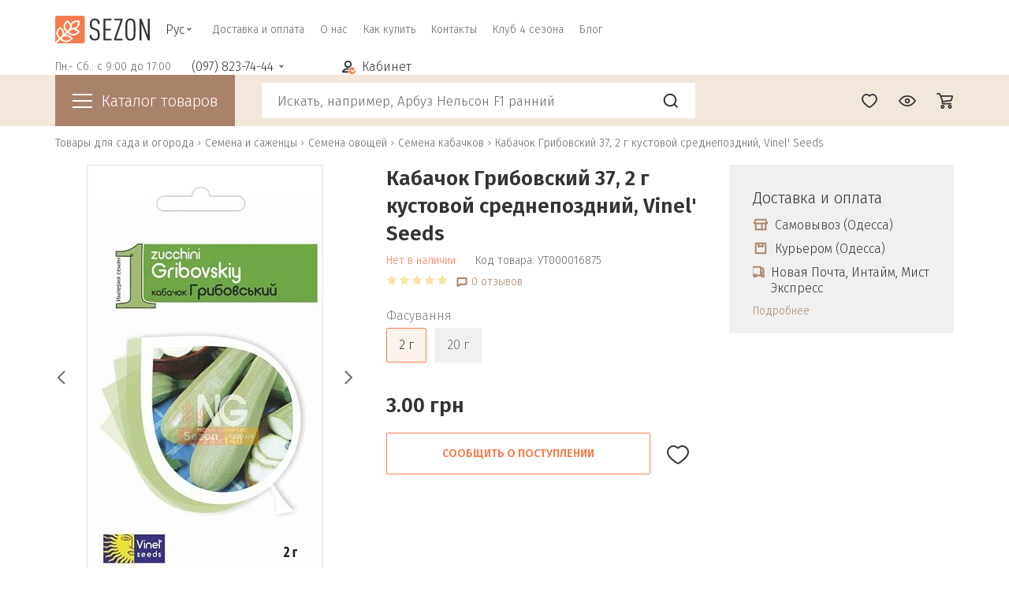

--- FILE ---
content_type: text/html; charset=UTF-8
request_url: https://sezon.com.ua/product/kabachok-gribovskiy-37-2-g-kustovoy-srednepozdniy-vinel-seeds/
body_size: 109279
content:
<!DOCTYPE html>
<html xml:lang="ru" lang="ru">
    <head>
        <link rel="preconnect" href="https://esputnik.com">
        <link rel="preconnect" href="https://www.googletagmanager.com">
        <link rel="preconnect" href="https://connect.facebook.net">
        <link rel="preconnect" href="https://www.google-analytics.com">
        <link rel="preconnect" href="https://fonts.googleapis.com">
        <link rel="preconnect" href="https://fonts.gstatic.com" crossorigin>
        <link rel="prefetch" fetchpriority="low" href="https://fonts.googleapis.com/css2?family=Fira+Sans:wght@200;300;600&display=swap" as="style">

        
        <meta charset="utf-8"/>
        <meta http-equiv="Expires" content="Wed, 18 Feb 2026 04:51:34 GMT +0200" />
        <meta http-equiv="X-UA-Compatible" content="IE=edge; charset=utf-8"/>
        <meta name="viewport" content="user-scalable=yes, initial-scale=1.0, maximum-scale=5.0, width=device-width">

        <meta name="google-site-verification" content="sakAKiiSowEFNbpn4WCu7mq03KqHRn_Mjv8bAiA-YTU" />
        <meta name="yandex-verification" content="091677cc2ef54cfc" />
        <title>Семена кабачков | кабачок грибовский 37, 2 г кустовой среднепоздний, vinel' seeds </title>

        <link rel="canonical" href="https://sezon.com.ua/product/kabachok-gribovskiy-37-2-g-kustovoy-srednepozdniy-vinel-seeds/" />
<script type="text/javascript" data-skip-moving="true">(function(w, d, n) {var cl = "bx-core";var ht = d.documentElement;var htc = ht ? ht.className : undefined;if (htc === undefined || htc.indexOf(cl) !== -1){return;}var ua = n.userAgent;if (/(iPad;)|(iPhone;)/i.test(ua)){cl += " bx-ios";}else if (/Android/i.test(ua)){cl += " bx-android";}cl += (/(ipad|iphone|android|mobile|touch)/i.test(ua) ? " bx-touch" : " bx-no-touch");cl += w.devicePixelRatio && w.devicePixelRatio >= 2? " bx-retina": " bx-no-retina";var ieVersion = -1;if (/AppleWebKit/.test(ua)){cl += " bx-chrome";}else if ((ieVersion = getIeVersion()) > 0){cl += " bx-ie bx-ie" + ieVersion;if (ieVersion > 7 && ieVersion < 10 && !isDoctype()){cl += " bx-quirks";}}else if (/Opera/.test(ua)){cl += " bx-opera";}else if (/Gecko/.test(ua)){cl += " bx-firefox";}if (/Macintosh/i.test(ua)){cl += " bx-mac";}ht.className = htc ? htc + " " + cl : cl;function isDoctype(){if (d.compatMode){return d.compatMode == "CSS1Compat";}return d.documentElement && d.documentElement.clientHeight;}function getIeVersion(){if (/Opera/i.test(ua) || /Webkit/i.test(ua) || /Firefox/i.test(ua) || /Chrome/i.test(ua)){return -1;}var rv = -1;if (!!(w.MSStream) && !(w.ActiveXObject) && ("ActiveXObject" in w)){rv = 11;}else if (!!d.documentMode && d.documentMode >= 10){rv = 10;}else if (!!d.documentMode && d.documentMode >= 9){rv = 9;}else if (d.attachEvent && !/Opera/.test(ua)){rv = 8;}if (rv == -1 || rv == 8){var re;if (n.appName == "Microsoft Internet Explorer"){re = new RegExp("MSIE ([0-9]+[\.0-9]*)");if (re.exec(ua) != null){rv = parseFloat(RegExp.$1);}}else if (n.appName == "Netscape"){rv = 11;re = new RegExp("Trident/.*rv:([0-9]+[\.0-9]*)");if (re.exec(ua) != null){rv = parseFloat(RegExp.$1);}}}return rv;}})(window, document, navigator);</script>


<link href="/bitrix/cache/css/s1/sezon_desktop/kernel_main/kernel_main.css?176821856534614" type="text/css"  rel="stylesheet" />
<link href="/bitrix/cache/css/s1/sezon_desktop/kernel_socialservices/kernel_socialservices.css?17682185654768" type="text/css"  rel="stylesheet" />
<link href="/bitrix/cache/css/s1/sezon_desktop/page_c723061e078484abc76361b19a980489/page_c723061e078484abc76361b19a980489.css?176821869449781" type="text/css"  rel="stylesheet" />
<link href="/bitrix/cache/css/s1/sezon_desktop/template_a7a604159d1fc0a48b66b908dc0557e9/template_a7a604159d1fc0a48b66b908dc0557e9.css?1768218565299939" type="text/css"  data-template-style="true"  rel="stylesheet" />



<link rel="preconnect" href="//cdnjs.cloudflare.com/" />
<link rel="preload" href="//cdnjs.cloudflare.com/ajax/libs/jquery/3.2.1/jquery.min.js" as="script">
<link rel="prefetch" fetchpriority="low" href="//cdnjs.cloudflare.com/ajax/libs/popper.js/1.12.9/umd/popper.min.js" as="script">
<link rel="preload" href="/local/libs/bootstrap/js/bootstrap.min.js" as="script">
<link rel="prefetch" fetchpriority="low" href="/local/libs/jquery-ui-1.13.2/jquery-ui.min.js" as="script">
<link rel="prefetch" fetchpriority="low" href="/local/libs/selectize.js-0.13.6/dist/js/standalone/selectize.min.js" as="script">
<link rel="prefetch" fetchpriority="low" href="/local/templates/sezon_desktop/script.js" as="script">
<link rel="apple-touch-icon" sizes="180x180" href="/local/constant_parts/assets/images/favicon/apple-touch-icon.png">
<link rel="icon" type="image/png" sizes="32x32" href="/local/constant_parts/assets/images/favicon/favicon-32x32.png">
<link rel="icon" type="image/png" sizes="16x16" href="/local/constant_parts/assets/images/favicon/favicon-16x16.png">
<link rel="manifest" href="/local/constant_parts/assets/images/favicon/site.webmanifest">
<link rel="mask-icon" href="/local/constant_parts/assets/images/favicon/safari-pinned-tab.svg" color="#f57c4f">
<link rel="shortcut icon" href="/local/constant_parts/assets/images/favicon/favicon.ico">
<meta name="msapplication-TileColor" content="#da532c">
<meta name="msapplication-config" content="/local/constant_parts/assets/images/favicon/browserconfig.xml">
<meta name="theme-color" content="#ffffff">
<link rel="alternate" hreflang="ru-ua" href="https://sezon.com.ua/product/kabachok-gribovskiy-37-2-g-kustovoy-srednepozdniy-vinel-seeds/">
<link rel="alternate" hreflang="uk-ua" href="https://sezon.com.ua/ua/product/kabachok-gribovskiy-37-2-g-kustovoy-srednepozdniy-vinel-seeds/">
<link fetchpriority="high" as="image" rel="preload"  href="/upload/webp/resize_cache/f84/540_540_1/f843c5fdfd6102ff0a04a45a7bccd4b4.webp">
<link rel="preload" href="/local/libs/bootstrap/js/bootstrap.min.js" as="script">
<link rel="preload" href="/local/libs/bootstrap/js/bootstrap.bundle.min.js" as="script">



<meta name="keywords" content="купить семена кабачок грибовский 37, 2 г кустовой среднепоздний, vinel' seeds, семена кабачок грибовский 37, 2 г кустовой среднепоздний, vinel' seeds цена" />
<meta name="description" content="Купить семена кабачков | Кабачок Грибовский 37, 2 г кустовой среднепоздний, Vinel' Seeds 3.00 грн ✔ Доставка почтой по Украине ☎ (097)823-74-44, (063)823-74-44, (050)823-74-44 " />
                <meta name="author" content="Sezon">
        <meta name="copyright" content="Все права принадлежат Sezon">
        <meta http-equiv="x-ua-compatible" content="ie=edge">

        <script data-skip-moving="true" type="application/ld+json">
            [
            {
            "@context": "http://schema.org",
            "@type": "WebSite",
            "url": "https://sezon.com.ua/",
            "potentialAction":
            {
            "@type": "SearchAction",
            "target": "https://sezon.com.ua/search/?q={search_term_string}",
            "query-input": "required name=search_term_string"
            }
            },
            {
            "@context": "http://schema.org",
            "@type": "Organization",
            "url": "https://sezon.com.ua/",
            "logo": "https://sezon.com.ua/include/logo.png",
            "name": "Фермерский интернет-магазин «Sezon»",
            "email": "info@sezon.com.ua",
            "address":
            {
            "@type": "PostalAddress",
            "streetAddress": "Два столба, напротив рынка «Анжелика»",
            "addressLocality": "г.Одесса"
            },
            "contactPoint": [{
            "@type": "ContactPoint",
            "telephone": [" +38 (097) 823-74-44 ", " +38(093) 823-74-44 ", " +38(050) 823-74-44"],
            "contactType": "customer service"
            },{
            "@type": "ContactPoint",
            "telephone": "+38 (097) 823-74-44",
            "contactType": "customer service"
            }],
            "sameAs" : [
            "https://www.facebook.com/Sezongroop/",
            "https://www.youtube.com/channel/UCyA-0yaHGtUPS9MSlP09h-w"
            ] },
            {
            "@context": "http://schema.org",
            "@type": "Store",
            "name": "Фермерский интернет-магазин «Sezon»",
            "image": "https://sezon.com.ua/include/logo.png",
            "openingHoursSpecification": [
            {
            "@type": "OpeningHoursSpecification",
            "dayOfWeek": [
            "Понедельник",
            "Вторник",
            "Среда",
            "Четверг",
            "Пятница"
            ],
            "opens": "9:00",
            "closes": "18:00"
            },
            {
            "@type": "OpeningHoursSpecification",
            "dayOfWeek": [
            "Суббота",
            "Воскресенье"
            ],
            "opens": "Выходной",
            "closes": "Выходной"
            } ],
            "telephone": "+38 (097) 823-74-44",
            "address": {
            "@type": "PostalAddress",
            "streetAddress": "Два столба, напротив рынка «Анжелика»",
            "addressLocality": "Одесса",
            "addressCountry": "Украина"
            }
            }
            ]
        </script>
                <meta property="og:image" content="https://sezon.com.ua/local/templates/sezon_desktop/logo.png"/>
<meta property="og:url" content="/product/kabachok-gribovskiy-37-2-g-kustovoy-srednepozdniy-vinel-seeds/"/>
<meta name="twitter:image:src" content="https://sezon.com.ua/local/templates/sezon_desktop/logo.png"/>
        <script data-skip-moving="true">
            var userAuth = false;
        </script>
        <!-- js -->
                                        
        <!-- Facebook Pixel Code -->
                <noscript>
    <img height="1" width="1"
         src="https://www.facebook.com/tr?id=206675226405846&ev=PageView
         &noscript=1"/>
    </noscript>
    <!-- End Facebook Pixel Code -->
    <meta name="google-site-verification" content="t-_AwOz_STez8zDfC3Ys8rhS7BDZWvIBfe9KevnpRpg" />


    <!-- Google Tag Manager -->
    <script data-skip-moving="true">(function (w, d, s, l, i) {
            w[l] = w[l] || [];
            w[l].push({'gtm.start':
                        new Date().getTime(), event: 'gtm.js'});
            var f = d.getElementsByTagName(s)[0],
                    j = d.createElement(s), dl = l != 'dataLayer' ? '&l=' + l : '';
            j.async = true;
            j.src =
                    'https://www.googletagmanager.com/gtm.js?id=' + i + dl;
            f.parentNode.insertBefore(j, f);
        })(window, document, 'script', 'dataLayer', 'GTM-KXHFQP');</script>
    <!-- End Google Tag Manager -->


    <!-- Global site tag (gtag.js) - Google Ads: 955157050 -->
    <script async src="https://www.googletagmanager.com/gtag/js?id=AW-955157050" data-skip-moving="true"></script>
    <script data-skip-moving="true">
        window.dataLayer = window.dataLayer || [];
        function gtag() {
            dataLayer.push(arguments);
        }
        gtag('js', new Date());

        gtag('config', 'AW-955157050');
    </script>
    <!-- anti-flicker snippet (recommended)  -->
    <style>.async-hide {
            opacity: 0 !important
        } </style>
    <script data-skip-moving="true">(function (a, s, y, n, c, h, i, d, e) {
            s.className += ' ' + y;
            h.start = 1 * new Date;
            h.end = i = function () {
                s.className = s.className.replace(RegExp(' ?' + y), '')
            };
            (a[n] = a[n] || []).hide = h;
            setTimeout(function () {
                i();
                h.end = null
            }, c);
            h.timeout = c;
        })(window, document.documentElement, 'async-hide', 'dataLayer', 4000,
                {'GTM-KXHFQP': true});</script>



    <script data-skip-moving="true">
        (function (i, s, o, g, r, a, m) {
            i["esSdk"] = r;
            i[r] = i[r] || function () {
                (i[r].q = i[r].q || []).push(arguments)
            }, a = s.createElement(o), m = s.getElementsByTagName(o)[0];
            a.async = 1;
            a.src = g;
            m.parentNode.insertBefore(a, m)
        }
        )(window, document, "script", "https://esputnik.com/scripts/v1/public/scripts?apiKey=eyJhbGciOiJSUzI1NiJ9.[base64].ArTEQTvjrs7ZQxC1eUKfXW0dZdui0xMkscCBXSNW_ZYtOT8M_yU5wEON2MEhz54v_XwUz9PCjl3f_LIGTMmEcA&domain=FFAC6DCE-4BD2-4CF3-B5EB-C8C26ED95A56", "es");
        es("pushOn");
    </script>

</head>
<body class="">
    <!-- Google Tag Manager (noscript) -->
    <noscript><iframe src="https://www.googletagmanager.com/ns.html?id=GTM-KXHFQP"
                      height="0" width="0" style="display:none;visibility:hidden"></iframe></noscript>
    <!-- End Google Tag Manager (noscript) -->

    <!--[if lt IE 8]>
    <p class="chromeframe">Вы используете <strong>устаревший </strong> браузер. Пожалуйста <a
            href="http://browsehappy.com/">
            обновите свой браузер</a> или <a href="http://www.google.com/chromeframe/?redirect=true">установите Google Chrome
            Frame</a> чтобы улучшить взаимодействие с сайтом.</p>
    <![endif]-->
            <header class="header">
        <div class="container">
            <div class="row d-flex justify-content-between">
                <div class="left_part_primary_header">
    <div class="header_logo_wrap">
                    <a href="/">
                <picture>
                    <img width="120" height="35" src="/local/templates/sezon_desktop/assets/images/svg/logo.svg" alt="Фермерский интернет-магазин «Sezon»" style="max-width: 100%;">
                </picture>      
            </a>
            </div>
            <div class="lang_switcher_wrap">
                <span class="active">Рус</span>
<ul class="lang-switch">
         
            <li>
                <a href="/ua/product/kabachok-gribovskiy-37-2-g-kustovoy-srednepozdniy-vinel-seeds/">Укр</a>
            </li>
            </ul>
        </div>
        <div class="top_menu_wrap">
            
<ul class="top_menu">
											<li><a href="/about/delivery/" class="root-item">Доставка и оплата</a></li>
					
													<li><a href="/about/" class="root-item">О нас</a></li>
					
													<li><a href="/about/howto/" class="root-item">Как купить</a></li>
					
													<li><a href="/about/contacts/" class="root-item">Контакты</a></li>
					
													<li><a href="/klub-4-sezona/" class="root-item">Клуб 4 сезона</a></li>
					
													<li><a href="/blog/" class="root-item">Блог</a></li>
					
		</ul>
        </div>
    </div>
<div class="right_part_primary_header">
            <div class="work_time_phones_wrap">
            <div class="work_time_wrap">
                <span class="work_time">Пн.- Сб.: с 9:00 до 17:00</span>
            </div>
            <div class="phones_wrap">
                                <a href="tel:(097) 823-74-44" class="main_phone">(097) 823-74-44</a>
                                    <ul class="hidden-phones">
                        <li><a href="tel:(093) 823-74-44">(093) 823-74-44</a></li>
                        <li><a href="tel:(050) 823-74-44">(050) 823-74-44</a></li>
                    </ul>
                            </div>
        </div>
            <div class="personal_wrap"><a id="openAuthModal" href="#" class="personal_link" data-bs-toggle="modal" data-bs-target="#authModal"><span>Кабинет</span></a></div>
</div>
            </div>

        </div>
                    <div class="bottom-header__container">
                <div class="container">
                    <div class="row d-flex justify-content-between flex-row position-relative">
                        <div class="left-sidebar catalog-menu closed col-md-3 col-lg-2 col-12 p-0">
            <div id="catalog-menu-trigger" class="catalog-menu__title">
            <div class="menu_burger"></div><span> Каталог товаров</span>
        </div>

    </div>

<div class="bx_vertical_menu_advanced" id="catalog_menu_rIpOz9">
    <ul id="ul_catalog_menu_rIpOz9" class="catalog-menu__main">
                    <li onmouseover="BX.CatalogVertMenu.itemOver(this);" 
                onmouseout="BX.CatalogVertMenu.itemOut(this)" 
                class="
                more_than_eight 
                bx_hma_one_lvl 
                                 dropdown2                ">
                <a href="/semena-i-sazhentsy/">
                    Семена и саженцы                    <span class="bx_shadow_fix"></span>
                </a>
                                    <div class="bx_children_block">
                        <ul>
                            
                                  <!-- second level-->
                                    <li class="parent">
                                        <a href="/semena-i-sazhentsy/lukovichnye-tsvety/">
                                            <picture>
                                                                                                <source srcset="/upload/webp/resize_cache/40d/200_200_2/40d63cda051c012e70966476bb23ee14.webp" type="image/webp"/>
                                                <source srcset="/upload/resize_cache/iblock/40d/200_200_2/40d63cda051c012e70966476bb23ee14.jpg" type="image/jpeg"/>
                                                <img loading="lazy"
                                                    src="/upload/resize_cache/iblock/40d/200_200_2/40d63cda051c012e70966476bb23ee14.jpg" 
                                                    alt="Изображение Луковичные цветы" title="Картинка Луковичные цветы"/>
                                            </picture>
                                        </a>
                                        <a href="/semena-i-sazhentsy/lukovichnye-tsvety/">
                                            Луковичные цветы                                        </a>
                                    </li>
                                  <!-- second level-->
                                    <li class="parent">
                                        <a href="/semena-i-sazhentsy/semena-ovoshchey/">
                                            <picture>
                                                                                                <source srcset="/upload/webp/resize_cache/f30/200_200_2/f30ed19b37a20ff483c8d50594762db7.webp" type="image/webp"/>
                                                <source srcset="/upload/resize_cache/iblock/f30/200_200_2/f30ed19b37a20ff483c8d50594762db7.jpg" type="image/jpeg"/>
                                                <img loading="lazy"
                                                    src="/upload/resize_cache/iblock/f30/200_200_2/f30ed19b37a20ff483c8d50594762db7.jpg" 
                                                    alt="Изображение Семена овощей" title="Картинка Семена овощей"/>
                                            </picture>
                                        </a>
                                        <a href="/semena-i-sazhentsy/semena-ovoshchey/">
                                            Семена овощей                                        </a>
                                    </li>
                                  <!-- second level-->
                                    <li class="parent">
                                        <a href="/semena-i-sazhentsy/semena-pryanykh-i-zelenykh-kultur/">
                                            <picture>
                                                                                                <source srcset="/upload/webp/resize_cache/fc9/200_200_2/fc9865f01c3d4dff5c24ad11d1d0727a.webp" type="image/webp"/>
                                                <source srcset="/upload/resize_cache/iblock/fc9/200_200_2/fc9865f01c3d4dff5c24ad11d1d0727a.jpg" type="image/jpeg"/>
                                                <img loading="lazy"
                                                    src="/upload/resize_cache/iblock/fc9/200_200_2/fc9865f01c3d4dff5c24ad11d1d0727a.jpg" 
                                                    alt="Изображение Семена пряных и зеленых культур" title="Картинка Семена пряных и зеленых культур"/>
                                            </picture>
                                        </a>
                                        <a href="/semena-i-sazhentsy/semena-pryanykh-i-zelenykh-kultur/">
                                            Семена пряных и зеленых культур                                        </a>
                                    </li>
                                  <!-- second level-->
                                    <li class="parent">
                                        <a href="/semena-i-sazhentsy/semena-tsvetov/">
                                            <picture>
                                                                                                <source srcset="/upload/webp/resize_cache/e91/200_200_2/e917c6ed3ee2be02467254a9caa21319.webp" type="image/webp"/>
                                                <source srcset="/upload/resize_cache/iblock/e91/200_200_2/e917c6ed3ee2be02467254a9caa21319.jpg" type="image/jpeg"/>
                                                <img loading="lazy"
                                                    src="/upload/resize_cache/iblock/e91/200_200_2/e917c6ed3ee2be02467254a9caa21319.jpg" 
                                                    alt="Изображение Семена цветов" title="Картинка Семена цветов"/>
                                            </picture>
                                        </a>
                                        <a href="/semena-i-sazhentsy/semena-tsvetov/">
                                            Семена цветов                                        </a>
                                    </li>
                                  <!-- second level-->
                                    <li class="parent">
                                        <a href="/semena-i-sazhentsy/semena-optom/">
                                            <picture>
                                                                                                <source srcset="/upload/webp/resize_cache/d99/200_200_2/d9917a0cec6302b9df94365db80c02c4.webp" type="image/webp"/>
                                                <source srcset="/upload/resize_cache/iblock/d99/200_200_2/d9917a0cec6302b9df94365db80c02c4.jpg" type="image/jpeg"/>
                                                <img loading="lazy"
                                                    src="/upload/resize_cache/iblock/d99/200_200_2/d9917a0cec6302b9df94365db80c02c4.jpg" 
                                                    alt="Изображение Семена оптом" title="Картинка Семена оптом"/>
                                            </picture>
                                        </a>
                                        <a href="/semena-i-sazhentsy/semena-optom/">
                                            Семена оптом                                        </a>
                                    </li>
                                  <!-- second level-->
                                    <li class="parent">
                                        <a href="/semena-i-sazhentsy/rassada-i-sazhentsy/">
                                            <picture>
                                                                                                <source srcset="/upload/webp/iblock/1ac/1acb96dc9ec85490421aa067ff774512.webp" type="image/webp"/>
                                                <source srcset="/upload/iblock/1ac/1acb96dc9ec85490421aa067ff774512.jpg" type="image/jpeg"/>
                                                <img loading="lazy"
                                                    src="/upload/iblock/1ac/1acb96dc9ec85490421aa067ff774512.jpg" 
                                                    alt="Изображение Рассада и саженцы" title="Картинка Рассада и саженцы"/>
                                            </picture>
                                        </a>
                                        <a href="/semena-i-sazhentsy/rassada-i-sazhentsy/">
                                            Рассада и саженцы                                        </a>
                                    </li>
                                  <!-- second level-->
                                    <li class="parent">
                                        <a href="/semena-i-sazhentsy/semena-gazonnykh-trav/">
                                            <picture>
                                                                                                <source srcset="/upload/webp/resize_cache/f73/200_200_2/f7330f2146ac38d820f59a5dbaa33b4a.webp" type="image/webp"/>
                                                <source srcset="/upload/resize_cache/iblock/f73/200_200_2/f7330f2146ac38d820f59a5dbaa33b4a.jpg" type="image/jpeg"/>
                                                <img loading="lazy"
                                                    src="/upload/resize_cache/iblock/f73/200_200_2/f7330f2146ac38d820f59a5dbaa33b4a.jpg" 
                                                    alt="Изображение Семена газонных трав" title="Картинка Семена газонных трав"/>
                                            </picture>
                                        </a>
                                        <a href="/semena-i-sazhentsy/semena-gazonnykh-trav/">
                                            Семена газонных трав                                        </a>
                                    </li>
                                  <!-- second level-->
                                    <li class="parent">
                                        <a href="/semena-i-sazhentsy/sideraty/">
                                            <picture>
                                                                                                <source srcset="/upload/webp/resize_cache/182/200_200_2/182c22ff96522a4ef9a69fe01bd60158.webp" type="image/webp"/>
                                                <source srcset="/upload/resize_cache/iblock/182/200_200_2/182c22ff96522a4ef9a69fe01bd60158.jpg" type="image/jpeg"/>
                                                <img loading="lazy"
                                                    src="/upload/resize_cache/iblock/182/200_200_2/182c22ff96522a4ef9a69fe01bd60158.jpg" 
                                                    alt="Изображение Сидераты" title="Картинка Сидераты"/>
                                            </picture>
                                        </a>
                                        <a href="/semena-i-sazhentsy/sideraty/">
                                            Сидераты                                        </a>
                                    </li>
                                  <!-- second level-->
                                    <li class="parent">
                                        <a href="/semena-i-sazhentsy/podsolnechnik/">
                                            <picture>
                                                                                                <source srcset="/upload/webp/iblock/57e/57e003f14f50e5bd4a600d81fece1e87.webp" type="image/webp"/>
                                                <source srcset="/upload/iblock/57e/57e003f14f50e5bd4a600d81fece1e87.jpg" type="image/jpeg"/>
                                                <img loading="lazy"
                                                    src="/upload/iblock/57e/57e003f14f50e5bd4a600d81fece1e87.jpg" 
                                                    alt="Изображение Подсолнечник" title="Картинка Подсолнечник"/>
                                            </picture>
                                        </a>
                                        <a href="/semena-i-sazhentsy/podsolnechnik/">
                                            Подсолнечник                                        </a>
                                    </li>
                                  <!-- second level-->
                                    <li class="parent">
                                        <a href="/semena-i-sazhentsy/kukuruza-kormovaya/">
                                            <picture>
                                                                                                <source srcset="/upload/webp/resize_cache/8ff/200_200_2/8ffb742b8f0ebb79431bad2ffa01eae7.webp" type="image/webp"/>
                                                <source srcset="/upload/resize_cache/iblock/8ff/200_200_2/8ffb742b8f0ebb79431bad2ffa01eae7.jpg" type="image/jpeg"/>
                                                <img loading="lazy"
                                                    src="/upload/resize_cache/iblock/8ff/200_200_2/8ffb742b8f0ebb79431bad2ffa01eae7.jpg" 
                                                    alt="Изображение Кукуруза" title="Картинка Кукуруза"/>
                                            </picture>
                                        </a>
                                        <a href="/semena-i-sazhentsy/kukuruza-kormovaya/">
                                            Кукуруза                                        </a>
                                    </li>
                                  <!-- second level-->
                                    <li class="parent">
                                        <a href="/semena-i-sazhentsy/mitseliy-gribov/">
                                            <picture>
                                                                                                <source srcset="/upload/webp/resize_cache/d04/200_200_2/d04928cea76720de65f7ba038415865a.webp" type="image/webp"/>
                                                <source srcset="/upload/resize_cache/iblock/d04/200_200_2/d04928cea76720de65f7ba038415865a.jpg" type="image/jpeg"/>
                                                <img loading="lazy"
                                                    src="/upload/resize_cache/iblock/d04/200_200_2/d04928cea76720de65f7ba038415865a.jpg" 
                                                    alt="Изображение Мицелий грибов" title="Картинка Мицелий грибов"/>
                                            </picture>
                                        </a>
                                        <a href="/semena-i-sazhentsy/mitseliy-gribov/">
                                            Мицелий грибов                                        </a>
                                    </li>
                                
                                                    </ul>
                                            </div>
                            </li>
                    <li onmouseover="BX.CatalogVertMenu.itemOver(this);" 
                onmouseout="BX.CatalogVertMenu.itemOut(this)" 
                class="
                more_than_eight 
                bx_hma_one_lvl 
                                 dropdown2                ">
                <a href="/sredstva-zashchity-rasteniy/">
                    Средства защиты растений                    <span class="bx_shadow_fix"></span>
                </a>
                                    <div class="bx_children_block">
                        <ul>
                            
                                  <!-- second level-->
                                    <li class="parent">
                                        <a href="/sredstva-zashchity-rasteniy/biopreparaty/">
                                            <picture>
                                                                                                <source srcset="/upload/webp/resize_cache/799/200_200_2/7994319578bd050649a8dd3c31c74904.webp" type="image/webp"/>
                                                <source srcset="/upload/resize_cache/iblock/799/200_200_2/7994319578bd050649a8dd3c31c74904.png" type="image/jpeg"/>
                                                <img loading="lazy"
                                                    src="/upload/resize_cache/iblock/799/200_200_2/7994319578bd050649a8dd3c31c74904.png" 
                                                    alt="Изображение Биопрепараты" title="Картинка Биопрепараты"/>
                                            </picture>
                                        </a>
                                        <a href="/sredstva-zashchity-rasteniy/biopreparaty/">
                                            Биопрепараты                                        </a>
                                    </li>
                                  <!-- second level-->
                                    <li class="parent">
                                        <a href="/sredstva-zashchity-rasteniy/nabory-sezonnoy-zashchity/">
                                            <picture>
                                                                                                <source srcset="/upload/webp/resize_cache/655/200_200_2/6558d1a3fff5a6450bcb82733a5a0c65.webp" type="image/webp"/>
                                                <source srcset="/upload/resize_cache/iblock/655/200_200_2/6558d1a3fff5a6450bcb82733a5a0c65.png" type="image/jpeg"/>
                                                <img loading="lazy"
                                                    src="/upload/resize_cache/iblock/655/200_200_2/6558d1a3fff5a6450bcb82733a5a0c65.png" 
                                                    alt="Изображение Наборы сезонной защиты" title="Картинка Наборы сезонной защиты"/>
                                            </picture>
                                        </a>
                                        <a href="/sredstva-zashchity-rasteniy/nabory-sezonnoy-zashchity/">
                                            Наборы сезонной защиты                                        </a>
                                    </li>
                                  <!-- second level-->
                                    <li class="parent">
                                        <a href="/sredstva-zashchity-rasteniy/gerbitsidy-dlya-unichtozheniya-rastitelnosti/">
                                            <picture>
                                                                                                <source srcset="/upload/webp/resize_cache/68d/200_200_2/68d5d4b8e6cdefbfd1029f6fb1ba47f3.webp" type="image/webp"/>
                                                <source srcset="/upload/resize_cache/iblock/68d/200_200_2/68d5d4b8e6cdefbfd1029f6fb1ba47f3.png" type="image/jpeg"/>
                                                <img loading="lazy"
                                                    src="/upload/resize_cache/iblock/68d/200_200_2/68d5d4b8e6cdefbfd1029f6fb1ba47f3.png" 
                                                    alt="Изображение Гербициды" title="Картинка Гербициды"/>
                                            </picture>
                                        </a>
                                        <a href="/sredstva-zashchity-rasteniy/gerbitsidy-dlya-unichtozheniya-rastitelnosti/">
                                            Гербициды                                        </a>
                                    </li>
                                  <!-- second level-->
                                    <li class="parent">
                                        <a href="/sredstva-zashchity-rasteniy/insektitsidy-i-akaritsidy/">
                                            <picture>
                                                                                                <source srcset="/upload/webp/resize_cache/30b/200_200_2/30b6e1c9ef4824aa355041a4e443a12d.webp" type="image/webp"/>
                                                <source srcset="/upload/resize_cache/iblock/30b/200_200_2/30b6e1c9ef4824aa355041a4e443a12d.png" type="image/jpeg"/>
                                                <img loading="lazy"
                                                    src="/upload/resize_cache/iblock/30b/200_200_2/30b6e1c9ef4824aa355041a4e443a12d.png" 
                                                    alt="Изображение Инсектициды и акарициды" title="Картинка Инсектициды и акарициды"/>
                                            </picture>
                                        </a>
                                        <a href="/sredstva-zashchity-rasteniy/insektitsidy-i-akaritsidy/">
                                            Инсектициды и акарициды                                        </a>
                                    </li>
                                  <!-- second level-->
                                    <li class="parent">
                                        <a href="/sredstva-zashchity-rasteniy/fungitsidy-dlya-zashchity-ot-bolezney/">
                                            <picture>
                                                                                                <source srcset="/upload/webp/resize_cache/55a/200_200_2/55acfd1ab5015fdab26ab562889af692.webp" type="image/webp"/>
                                                <source srcset="/upload/resize_cache/iblock/55a/200_200_2/55acfd1ab5015fdab26ab562889af692.png" type="image/jpeg"/>
                                                <img loading="lazy"
                                                    src="/upload/resize_cache/iblock/55a/200_200_2/55acfd1ab5015fdab26ab562889af692.png" 
                                                    alt="Изображение Фунгициды" title="Картинка Фунгициды"/>
                                            </picture>
                                        </a>
                                        <a href="/sredstva-zashchity-rasteniy/fungitsidy-dlya-zashchity-ot-bolezney/">
                                            Фунгициды                                        </a>
                                    </li>
                                  <!-- second level-->
                                    <li class="parent">
                                        <a href="/sredstva-zashchity-rasteniy/fungitsidy-ot-oidiuma/">
                                            <picture>
                                                                                                <source srcset="/upload/webp/resize_cache/a3c/200_200_2/a3cf3fb0ed6315eee7bca070d5285d2a.webp" type="image/webp"/>
                                                <source srcset="/upload/resize_cache/iblock/a3c/200_200_2/a3cf3fb0ed6315eee7bca070d5285d2a.png" type="image/jpeg"/>
                                                <img loading="lazy"
                                                    src="/upload/resize_cache/iblock/a3c/200_200_2/a3cf3fb0ed6315eee7bca070d5285d2a.png" 
                                                    alt="Изображение Фунгициды от оидиума" title="Картинка Фунгициды от оидиума"/>
                                            </picture>
                                        </a>
                                        <a href="/sredstva-zashchity-rasteniy/fungitsidy-ot-oidiuma/">
                                            Фунгициды от оидиума                                        </a>
                                    </li>
                                  <!-- second level-->
                                    <li class="parent">
                                        <a href="/sredstva-zashchity-rasteniy/protraviteli-semyan/">
                                            <picture>
                                                                                                <source srcset="/upload/webp/resize_cache/ac2/200_200_2/ac2b8974f911409304e8476cf7049a75.webp" type="image/webp"/>
                                                <source srcset="/upload/resize_cache/iblock/ac2/200_200_2/ac2b8974f911409304e8476cf7049a75.png" type="image/jpeg"/>
                                                <img loading="lazy"
                                                    src="/upload/resize_cache/iblock/ac2/200_200_2/ac2b8974f911409304e8476cf7049a75.png" 
                                                    alt="Изображение Протравители семян" title="Картинка Протравители семян"/>
                                            </picture>
                                        </a>
                                        <a href="/sredstva-zashchity-rasteniy/protraviteli-semyan/">
                                            Протравители семян                                        </a>
                                    </li>
                                  <!-- second level-->
                                    <li class="parent">
                                        <a href="/sredstva-zashchity-rasteniy/izvest-i-kraska-dlya-derevev/">
                                            <picture>
                                                                                                <source srcset="/upload/webp/resize_cache/6f6/200_200_2/6f6042b368e0dbc01fc9bd00170101aa.webp" type="image/webp"/>
                                                <source srcset="/upload/resize_cache/iblock/6f6/200_200_2/6f6042b368e0dbc01fc9bd00170101aa.png" type="image/jpeg"/>
                                                <img loading="lazy"
                                                    src="/upload/resize_cache/iblock/6f6/200_200_2/6f6042b368e0dbc01fc9bd00170101aa.png" 
                                                    alt="Изображение Известь и краска для деревьев" title="Картинка Известь и краска для деревьев"/>
                                            </picture>
                                        </a>
                                        <a href="/sredstva-zashchity-rasteniy/izvest-i-kraska-dlya-derevev/">
                                            Известь и краска для деревьев                                        </a>
                                    </li>
                                  <!-- second level-->
                                    <li class="parent">
                                        <a href="/sredstva-zashchity-rasteniy/rodentitsidy-dlya-borby-s-gryzunami/">
                                            <picture>
                                                                                                <source srcset="/upload/webp/resize_cache/5da/200_200_2/5daddf5548ab12e6b69ed38c9668afc9.webp" type="image/webp"/>
                                                <source srcset="/upload/resize_cache/iblock/5da/200_200_2/5daddf5548ab12e6b69ed38c9668afc9.png" type="image/jpeg"/>
                                                <img loading="lazy"
                                                    src="/upload/resize_cache/iblock/5da/200_200_2/5daddf5548ab12e6b69ed38c9668afc9.png" 
                                                    alt="Изображение Родентициды" title="Картинка Родентициды"/>
                                            </picture>
                                        </a>
                                        <a href="/sredstva-zashchity-rasteniy/rodentitsidy-dlya-borby-s-gryzunami/">
                                            Родентициды                                        </a>
                                    </li>
                                  <!-- second level-->
                                    <li class="parent">
                                        <a href="/sredstva-zashchity-rasteniy/prilipateli/">
                                            <picture>
                                                                                                <source srcset="/upload/webp/resize_cache/628/200_200_2/628afa48b03e29fd6130cef70db7b068.webp" type="image/webp"/>
                                                <source srcset="/upload/resize_cache/iblock/628/200_200_2/628afa48b03e29fd6130cef70db7b068.png" type="image/jpeg"/>
                                                <img loading="lazy"
                                                    src="/upload/resize_cache/iblock/628/200_200_2/628afa48b03e29fd6130cef70db7b068.png" 
                                                    alt="Изображение Прилипатели" title="Картинка Прилипатели"/>
                                            </picture>
                                        </a>
                                        <a href="/sredstva-zashchity-rasteniy/prilipateli/">
                                            Прилипатели                                        </a>
                                    </li>
                                
                                                    </ul>
                                            </div>
                            </li>
                    <li onmouseover="BX.CatalogVertMenu.itemOver(this);" 
                onmouseout="BX.CatalogVertMenu.itemOut(this)" 
                class="
                more_than_eight 
                bx_hma_one_lvl 
                                 dropdown2                ">
                <a href="/gryzuny-i-nasekomye/">
                    Грызуны и насекомые                    <span class="bx_shadow_fix"></span>
                </a>
                                    <div class="bx_children_block">
                        <ul>
                            
                                  <!-- second level-->
                                    <li class="parent">
                                        <a href="/gryzuny-i-nasekomye/sredstva-ot-komarov/">
                                            <picture>
                                                                                                <source srcset="/upload/webp/resize_cache/6ea/200_200_2/6ea9f5b8369270048f50df4f3fb7cedf.webp" type="image/webp"/>
                                                <source srcset="/upload/resize_cache/iblock/6ea/200_200_2/6ea9f5b8369270048f50df4f3fb7cedf.png" type="image/jpeg"/>
                                                <img loading="lazy"
                                                    src="/upload/resize_cache/iblock/6ea/200_200_2/6ea9f5b8369270048f50df4f3fb7cedf.png" 
                                                    alt="Изображение Средства от комаров" title="Картинка Средства от комаров"/>
                                            </picture>
                                        </a>
                                        <a href="/gryzuny-i-nasekomye/sredstva-ot-komarov/">
                                            Средства от комаров                                        </a>
                                    </li>
                                  <!-- second level-->
                                    <li class="parent">
                                        <a href="/gryzuny-i-nasekomye/sredstva-ot-muravev/">
                                            <picture>
                                                                                                <source srcset="/upload/webp/resize_cache/4b3/200_200_2/4b368c180c0e035d453584086f884b24.webp" type="image/webp"/>
                                                <source srcset="/upload/resize_cache/iblock/4b3/200_200_2/4b368c180c0e035d453584086f884b24.png" type="image/jpeg"/>
                                                <img loading="lazy"
                                                    src="/upload/resize_cache/iblock/4b3/200_200_2/4b368c180c0e035d453584086f884b24.png" 
                                                    alt="Изображение Средства от муравьев" title="Картинка Средства от муравьев"/>
                                            </picture>
                                        </a>
                                        <a href="/gryzuny-i-nasekomye/sredstva-ot-muravev/">
                                            Средства от муравьев                                        </a>
                                    </li>
                                  <!-- second level-->
                                    <li class="parent">
                                        <a href="/gryzuny-i-nasekomye/sredstva-ot-mukh/">
                                            <picture>
                                                                                                <source srcset="/upload/webp/resize_cache/219/200_200_2/219e871d8a13658bd35a6298436c32f3.webp" type="image/webp"/>
                                                <source srcset="/upload/resize_cache/iblock/219/200_200_2/219e871d8a13658bd35a6298436c32f3.png" type="image/jpeg"/>
                                                <img loading="lazy"
                                                    src="/upload/resize_cache/iblock/219/200_200_2/219e871d8a13658bd35a6298436c32f3.png" 
                                                    alt="Изображение Средства от мух" title="Картинка Средства от мух"/>
                                            </picture>
                                        </a>
                                        <a href="/gryzuny-i-nasekomye/sredstva-ot-mukh/">
                                            Средства от мух                                        </a>
                                    </li>
                                  <!-- second level-->
                                    <li class="parent">
                                        <a href="/gryzuny-i-nasekomye/sredstva-ot-moli/">
                                            <picture>
                                                                                                <source srcset="/upload/webp/resize_cache/a4a/200_200_2/a4a893adb2143283fb451f9647eff4ee.webp" type="image/webp"/>
                                                <source srcset="/upload/resize_cache/iblock/a4a/200_200_2/a4a893adb2143283fb451f9647eff4ee.png" type="image/jpeg"/>
                                                <img loading="lazy"
                                                    src="/upload/resize_cache/iblock/a4a/200_200_2/a4a893adb2143283fb451f9647eff4ee.png" 
                                                    alt="Изображение Средства от моли" title="Картинка Средства от моли"/>
                                            </picture>
                                        </a>
                                        <a href="/gryzuny-i-nasekomye/sredstva-ot-moli/">
                                            Средства от моли                                        </a>
                                    </li>
                                  <!-- second level-->
                                    <li class="parent">
                                        <a href="/gryzuny-i-nasekomye/sredstva-ot-gryzunov/">
                                            <picture>
                                                                                                <source srcset="/upload/webp/resize_cache/741/200_200_2/7419013a04f4412eabad63f32110242d.webp" type="image/webp"/>
                                                <source srcset="/upload/resize_cache/iblock/741/200_200_2/7419013a04f4412eabad63f32110242d.png" type="image/jpeg"/>
                                                <img loading="lazy"
                                                    src="/upload/resize_cache/iblock/741/200_200_2/7419013a04f4412eabad63f32110242d.png" 
                                                    alt="Изображение Средства от грызунов" title="Картинка Средства от грызунов"/>
                                            </picture>
                                        </a>
                                        <a href="/gryzuny-i-nasekomye/sredstva-ot-gryzunov/">
                                            Средства от грызунов                                        </a>
                                    </li>
                                  <!-- second level-->
                                    <li class="parent">
                                        <a href="/gryzuny-i-nasekomye/sredstva-ot-krotov/">
                                            <picture>
                                                                                                <source srcset="/upload/webp/resize_cache/3c7/200_200_2/3c7b5bdc0c716ab33253dcc847017d34.webp" type="image/webp"/>
                                                <source srcset="/upload/resize_cache/iblock/3c7/200_200_2/3c7b5bdc0c716ab33253dcc847017d34.png" type="image/jpeg"/>
                                                <img loading="lazy"
                                                    src="/upload/resize_cache/iblock/3c7/200_200_2/3c7b5bdc0c716ab33253dcc847017d34.png" 
                                                    alt="Изображение Средства от кротов" title="Картинка Средства от кротов"/>
                                            </picture>
                                        </a>
                                        <a href="/gryzuny-i-nasekomye/sredstva-ot-krotov/">
                                            Средства от кротов                                        </a>
                                    </li>
                                  <!-- second level-->
                                    <li class="parent">
                                        <a href="/gryzuny-i-nasekomye/sredstva-ot-tarakanov/">
                                            <picture>
                                                                                                <source srcset="/upload/webp/resize_cache/001/200_200_2/001c8b6f5ec33049896c755f30a0bfb5.webp" type="image/webp"/>
                                                <source srcset="/upload/resize_cache/iblock/001/200_200_2/001c8b6f5ec33049896c755f30a0bfb5.png" type="image/jpeg"/>
                                                <img loading="lazy"
                                                    src="/upload/resize_cache/iblock/001/200_200_2/001c8b6f5ec33049896c755f30a0bfb5.png" 
                                                    alt="Изображение Средства от тараканов" title="Картинка Средства от тараканов"/>
                                            </picture>
                                        </a>
                                        <a href="/gryzuny-i-nasekomye/sredstva-ot-tarakanov/">
                                            Средства от тараканов                                        </a>
                                    </li>
                                  <!-- second level-->
                                    <li class="parent">
                                        <a href="/gryzuny-i-nasekomye/sredstva-ot-kleshchey/">
                                            <picture>
                                                                                                <source srcset="/upload/webp/resize_cache/f04/200_200_2/f04ac55add03762695056ca3b9439b61.webp" type="image/webp"/>
                                                <source srcset="/upload/resize_cache/iblock/f04/200_200_2/f04ac55add03762695056ca3b9439b61.png" type="image/jpeg"/>
                                                <img loading="lazy"
                                                    src="/upload/resize_cache/iblock/f04/200_200_2/f04ac55add03762695056ca3b9439b61.png" 
                                                    alt="Изображение Средства от клещей" title="Картинка Средства от клещей"/>
                                            </picture>
                                        </a>
                                        <a href="/gryzuny-i-nasekomye/sredstva-ot-kleshchey/">
                                            Средства от клещей                                        </a>
                                    </li>
                                  <!-- second level-->
                                    <li class="parent">
                                        <a href="/gryzuny-i-nasekomye/sredstva-ot-klopov/">
                                            <picture>
                                                                                                <source srcset="/upload/webp/resize_cache/c54/200_200_2/c545c4f93e4f76f880d6f62e6af76ab5.webp" type="image/webp"/>
                                                <source srcset="/upload/resize_cache/iblock/c54/200_200_2/c545c4f93e4f76f880d6f62e6af76ab5.png" type="image/jpeg"/>
                                                <img loading="lazy"
                                                    src="/upload/resize_cache/iblock/c54/200_200_2/c545c4f93e4f76f880d6f62e6af76ab5.png" 
                                                    alt="Изображение Средства от клопов" title="Картинка Средства от клопов"/>
                                            </picture>
                                        </a>
                                        <a href="/gryzuny-i-nasekomye/sredstva-ot-klopov/">
                                            Средства от клопов                                        </a>
                                    </li>
                                  <!-- second level-->
                                    <li class="parent">
                                        <a href="/gryzuny-i-nasekomye/sredstva-ot-blokh/">
                                            <picture>
                                                                                                <source srcset="/upload/webp/resize_cache/26a/200_200_2/26ab91e1bcae5e5bb6170925a336b052.webp" type="image/webp"/>
                                                <source srcset="/upload/resize_cache/iblock/26a/200_200_2/26ab91e1bcae5e5bb6170925a336b052.png" type="image/jpeg"/>
                                                <img loading="lazy"
                                                    src="/upload/resize_cache/iblock/26a/200_200_2/26ab91e1bcae5e5bb6170925a336b052.png" 
                                                    alt="Изображение Средства от блох" title="Картинка Средства от блох"/>
                                            </picture>
                                        </a>
                                        <a href="/gryzuny-i-nasekomye/sredstva-ot-blokh/">
                                            Средства от блох                                        </a>
                                    </li>
                                
                                                    </ul>
                                            </div>
                            </li>
                    <li onmouseover="BX.CatalogVertMenu.itemOver(this);" 
                onmouseout="BX.CatalogVertMenu.itemOut(this)" 
                class="
                eight 
                bx_hma_one_lvl 
                                 dropdown2                ">
                <a href="/udobreniya-i-substraty/">
                    Удобрения и субстраты                    <span class="bx_shadow_fix"></span>
                </a>
                                    <div class="bx_children_block">
                        <ul>
                            
                                  <!-- second level-->
                                    <li class="parent">
                                        <a href="/udobreniya-i-substraty/udobreniya/">
                                            <picture>
                                                                                                <source srcset="/upload/webp/resize_cache/821/200_200_2/821a9b521049c930f5a5eeb1af9b93a4.webp" type="image/webp"/>
                                                <source srcset="/upload/resize_cache/iblock/821/200_200_2/821a9b521049c930f5a5eeb1af9b93a4.png" type="image/jpeg"/>
                                                <img loading="lazy"
                                                    src="/upload/resize_cache/iblock/821/200_200_2/821a9b521049c930f5a5eeb1af9b93a4.png" 
                                                    alt="Изображение Удобрения" title="Картинка Удобрения"/>
                                            </picture>
                                        </a>
                                        <a href="/udobreniya-i-substraty/udobreniya/">
                                            Удобрения                                        </a>
                                    </li>
                                  <!-- second level-->
                                    <li class="parent">
                                        <a href="/udobreniya-i-substraty/torf-grunty-i-drenazh/">
                                            <picture>
                                                                                                <source srcset="/upload/webp/resize_cache/13f/200_200_2/13fdd85e66a65facecb143d268855af0.webp" type="image/webp"/>
                                                <source srcset="/upload/resize_cache/iblock/13f/200_200_2/13fdd85e66a65facecb143d268855af0.png" type="image/jpeg"/>
                                                <img loading="lazy"
                                                    src="/upload/resize_cache/iblock/13f/200_200_2/13fdd85e66a65facecb143d268855af0.png" 
                                                    alt="Изображение Торф, грунты и дренаж" title="Картинка Торф, грунты и дренаж"/>
                                            </picture>
                                        </a>
                                        <a href="/udobreniya-i-substraty/torf-grunty-i-drenazh/">
                                            Торф, грунты и дренаж                                        </a>
                                    </li>
                                  <!-- second level-->
                                    <li class="parent">
                                        <a href="/udobreniya-i-substraty/udobreniya-dlya-gazona/">
                                            <picture>
                                                                                                <source srcset="/upload/webp/resize_cache/3f7/200_200_2/3f7c967b6e1da8c36cf14b93c458f758.webp" type="image/webp"/>
                                                <source srcset="/upload/resize_cache/iblock/3f7/200_200_2/3f7c967b6e1da8c36cf14b93c458f758.png" type="image/jpeg"/>
                                                <img loading="lazy"
                                                    src="/upload/resize_cache/iblock/3f7/200_200_2/3f7c967b6e1da8c36cf14b93c458f758.png" 
                                                    alt="Изображение Удобрения для газона" title="Картинка Удобрения для газона"/>
                                            </picture>
                                        </a>
                                        <a href="/udobreniya-i-substraty/udobreniya-dlya-gazona/">
                                            Удобрения для газона                                        </a>
                                    </li>
                                
                                                    </ul>
                                            </div>
                            </li>
                    <li onmouseover="BX.CatalogVertMenu.itemOver(this);" 
                onmouseout="BX.CatalogVertMenu.itemOut(this)" 
                class="
                eight 
                bx_hma_one_lvl 
                                 dropdown2                ">
                <a href="/sistemy-poliva/">
                    Системы полива                    <span class="bx_shadow_fix"></span>
                </a>
                                    <div class="bx_children_block">
                        <ul>
                            
                                  <!-- second level-->
                                    <li class="parent">
                                        <a href="/sistemy-poliva/sistemy-tumanoobrazovaniya/">
                                            <picture>
                                                                                                <source srcset="/upload/webp/resize_cache/604/200_200_2/604881a2fe983707e4ca8e1674279a97.webp" type="image/webp"/>
                                                <source srcset="/upload/resize_cache/iblock/604/200_200_2/604881a2fe983707e4ca8e1674279a97.png" type="image/jpeg"/>
                                                <img loading="lazy"
                                                    src="/upload/resize_cache/iblock/604/200_200_2/604881a2fe983707e4ca8e1674279a97.png" 
                                                    alt="Изображение Системы туманообразования" title="Картинка Системы туманообразования"/>
                                            </picture>
                                        </a>
                                        <a href="/sistemy-poliva/sistemy-tumanoobrazovaniya/">
                                            Системы туманообразования                                        </a>
                                    </li>
                                  <!-- second level-->
                                    <li class="parent">
                                        <a href="/sistemy-poliva/kapelnoe-oroshenie/">
                                            <picture>
                                                                                                <source srcset="/upload/webp/resize_cache/132/200_200_2/1326ba0871e682a892b2bb7d287ee409.webp" type="image/webp"/>
                                                <source srcset="/upload/resize_cache/iblock/132/200_200_2/1326ba0871e682a892b2bb7d287ee409.png" type="image/jpeg"/>
                                                <img loading="lazy"
                                                    src="/upload/resize_cache/iblock/132/200_200_2/1326ba0871e682a892b2bb7d287ee409.png" 
                                                    alt="Изображение Капельное орошение" title="Картинка Капельное орошение"/>
                                            </picture>
                                        </a>
                                        <a href="/sistemy-poliva/kapelnoe-oroshenie/">
                                            Капельное орошение                                        </a>
                                    </li>
                                  <!-- second level-->
                                    <li class="parent">
                                        <a href="/sistemy-poliva/nasosy-i-motopompy/">
                                            <picture>
                                                                                                <source srcset="/upload/webp/resize_cache/63f/200_200_2/63f434f30d10cbf9ff07b056a2ba3881.webp" type="image/webp"/>
                                                <source srcset="/upload/resize_cache/iblock/63f/200_200_2/63f434f30d10cbf9ff07b056a2ba3881.png" type="image/jpeg"/>
                                                <img loading="lazy"
                                                    src="/upload/resize_cache/iblock/63f/200_200_2/63f434f30d10cbf9ff07b056a2ba3881.png" 
                                                    alt="Изображение Насосы и мотопомпы" title="Картинка Насосы и мотопомпы"/>
                                            </picture>
                                        </a>
                                        <a href="/sistemy-poliva/nasosy-i-motopompy/">
                                            Насосы и мотопомпы                                        </a>
                                    </li>
                                  <!-- second level-->
                                    <li class="parent">
                                        <a href="/sistemy-poliva/konnektory-i-soediniteli/">
                                            <picture>
                                                                                                <source srcset="/upload/webp/resize_cache/736/200_200_2/736249cd85ccf70444d71d1a0b80867a.webp" type="image/webp"/>
                                                <source srcset="/upload/resize_cache/iblock/736/200_200_2/736249cd85ccf70444d71d1a0b80867a.png" type="image/jpeg"/>
                                                <img loading="lazy"
                                                    src="/upload/resize_cache/iblock/736/200_200_2/736249cd85ccf70444d71d1a0b80867a.png" 
                                                    alt="Изображение Коннекторы и соединители" title="Картинка Коннекторы и соединители"/>
                                            </picture>
                                        </a>
                                        <a href="/sistemy-poliva/konnektory-i-soediniteli/">
                                            Коннекторы и соединители                                        </a>
                                    </li>
                                  <!-- second level-->
                                    <li class="parent">
                                        <a href="/sistemy-poliva/shlangi-polivochnye/">
                                            <picture>
                                                                                                <source srcset="/upload/webp/resize_cache/18d/200_200_2/18d21c1081baa809dfb02c5494c67533.webp" type="image/webp"/>
                                                <source srcset="/upload/resize_cache/iblock/18d/200_200_2/18d21c1081baa809dfb02c5494c67533.png" type="image/jpeg"/>
                                                <img loading="lazy"
                                                    src="/upload/resize_cache/iblock/18d/200_200_2/18d21c1081baa809dfb02c5494c67533.png" 
                                                    alt="Изображение Шланги поливочные" title="Картинка Шланги поливочные"/>
                                            </picture>
                                        </a>
                                        <a href="/sistemy-poliva/shlangi-polivochnye/">
                                            Шланги поливочные                                        </a>
                                    </li>
                                  <!-- second level-->
                                    <li class="parent">
                                        <a href="/sistemy-poliva/nasadki-dlya-poliva/">
                                            <picture>
                                                                                                <source srcset="/upload/webp/resize_cache/5fc/200_200_2/5fcfc53e94ac3156d99cff0139d58c26.webp" type="image/webp"/>
                                                <source srcset="/upload/resize_cache/iblock/5fc/200_200_2/5fcfc53e94ac3156d99cff0139d58c26.png" type="image/jpeg"/>
                                                <img loading="lazy"
                                                    src="/upload/resize_cache/iblock/5fc/200_200_2/5fcfc53e94ac3156d99cff0139d58c26.png" 
                                                    alt="Изображение Насадки для полива" title="Картинка Насадки для полива"/>
                                            </picture>
                                        </a>
                                        <a href="/sistemy-poliva/nasadki-dlya-poliva/">
                                            Насадки для полива                                        </a>
                                    </li>
                                
                                                    </ul>
                                            </div>
                            </li>
                    <li onmouseover="BX.CatalogVertMenu.itemOver(this);" 
                onmouseout="BX.CatalogVertMenu.itemOut(this)" 
                class="
                eight 
                bx_hma_one_lvl 
                                 dropdown2                ">
                <a href="/ukryvnye-materialy/">
                    Укрывные материалы                    <span class="bx_shadow_fix"></span>
                </a>
                                    <div class="bx_children_block">
                        <ul>
                            
                                  <!-- second level-->
                                    <li class="parent">
                                        <a href="/ukryvnye-materialy/setka-zatenyayushchaya/">
                                            <picture>
                                                                                                <source srcset="/upload/webp/resize_cache/71d/200_200_2/71dd7d3d581bc373adc007ee3056b976.webp" type="image/webp"/>
                                                <source srcset="/upload/resize_cache/iblock/71d/200_200_2/71dd7d3d581bc373adc007ee3056b976.jpg" type="image/jpeg"/>
                                                <img loading="lazy"
                                                    src="/upload/resize_cache/iblock/71d/200_200_2/71dd7d3d581bc373adc007ee3056b976.jpg" 
                                                    alt="Изображение Сетка затеняющая" title="Картинка Сетка затеняющая"/>
                                            </picture>
                                        </a>
                                        <a href="/ukryvnye-materialy/setka-zatenyayushchaya/">
                                            Сетка затеняющая                                        </a>
                                    </li>
                                  <!-- second level-->
                                    <li class="parent">
                                        <a href="/ukryvnye-materialy/parnichki-i-mini-teplitsy/">
                                            <picture>
                                                                                                <source srcset="/upload/webp/resize_cache/22f/200_200_2/22fd52092638e87f55c66535b6b697b4.webp" type="image/webp"/>
                                                <source srcset="/upload/resize_cache/iblock/22f/200_200_2/22fd52092638e87f55c66535b6b697b4.jpg" type="image/jpeg"/>
                                                <img loading="lazy"
                                                    src="/upload/resize_cache/iblock/22f/200_200_2/22fd52092638e87f55c66535b6b697b4.jpg" 
                                                    alt="Изображение Парнички и мини-теплицы" title="Картинка Парнички и мини-теплицы"/>
                                            </picture>
                                        </a>
                                        <a href="/ukryvnye-materialy/parnichki-i-mini-teplitsy/">
                                            Парнички и мини-теплицы                                        </a>
                                    </li>
                                  <!-- second level-->
                                    <li class="parent">
                                        <a href="/ukryvnye-materialy/agrovolokno-spanbond/">
                                            <picture>
                                                                                                <source srcset="/upload/webp/resize_cache/dc9/200_200_2/dc99e34bc05d1b478cefb141af590683.webp" type="image/webp"/>
                                                <source srcset="/upload/resize_cache/iblock/dc9/200_200_2/dc99e34bc05d1b478cefb141af590683.jpg" type="image/jpeg"/>
                                                <img loading="lazy"
                                                    src="/upload/resize_cache/iblock/dc9/200_200_2/dc99e34bc05d1b478cefb141af590683.jpg" 
                                                    alt="Изображение Агроволокно" title="Картинка Агроволокно"/>
                                            </picture>
                                        </a>
                                        <a href="/ukryvnye-materialy/agrovolokno-spanbond/">
                                            Агроволокно                                        </a>
                                    </li>
                                  <!-- second level-->
                                    <li class="parent">
                                        <a href="/ukryvnye-materialy/plenka-dlya-teplits-i-mulchirovaniya/">
                                            <picture>
                                                                                                <source srcset="/upload/webp/resize_cache/c69/200_200_2/c69738a6b9dd8d2192356cb8dec966e2.webp" type="image/webp"/>
                                                <source srcset="/upload/resize_cache/iblock/c69/200_200_2/c69738a6b9dd8d2192356cb8dec966e2.jpg" type="image/jpeg"/>
                                                <img loading="lazy"
                                                    src="/upload/resize_cache/iblock/c69/200_200_2/c69738a6b9dd8d2192356cb8dec966e2.jpg" 
                                                    alt="Изображение Пленка для теплиц и мульчирования" title="Картинка Пленка для теплиц и мульчирования"/>
                                            </picture>
                                        </a>
                                        <a href="/ukryvnye-materialy/plenka-dlya-teplits-i-mulchirovaniya/">
                                            Пленка для теплиц и мульчирования                                        </a>
                                    </li>
                                  <!-- second level-->
                                    <li class="parent">
                                        <a href="/ukryvnye-materialy/tenty/">
                                            <picture>
                                                                                                <source srcset="/upload/webp/resize_cache/68d/200_200_2/68d302dfa332c87eb185835b10f95480.webp" type="image/webp"/>
                                                <source srcset="/upload/resize_cache/iblock/68d/200_200_2/68d302dfa332c87eb185835b10f95480.jpg" type="image/jpeg"/>
                                                <img loading="lazy"
                                                    src="/upload/resize_cache/iblock/68d/200_200_2/68d302dfa332c87eb185835b10f95480.jpg" 
                                                    alt="Изображение Тенты" title="Картинка Тенты"/>
                                            </picture>
                                        </a>
                                        <a href="/ukryvnye-materialy/tenty/">
                                            Тенты                                        </a>
                                    </li>
                                
                                                    </ul>
                                            </div>
                            </li>
                    <li onmouseover="BX.CatalogVertMenu.itemOver(this);" 
                onmouseout="BX.CatalogVertMenu.itemOut(this)" 
                class="
                eight 
                bx_hma_one_lvl 
                                 dropdown2                ">
                <a href="/vse-dlya-rassady/">
                    Все для рассады                    <span class="bx_shadow_fix"></span>
                </a>
                                    <div class="bx_children_block">
                        <ul>
                            
                                  <!-- second level-->
                                    <li class="parent">
                                        <a href="/vse-dlya-rassady/rukav-dlya-rassady/">
                                            <picture>
                                                                                                <source srcset="/upload/webp/resize_cache/6d6/200_200_2/6d6521a35b523e0fc7fc1688a9b2ee4e.webp" type="image/webp"/>
                                                <source srcset="/upload/resize_cache/iblock/6d6/200_200_2/6d6521a35b523e0fc7fc1688a9b2ee4e.jpg" type="image/jpeg"/>
                                                <img loading="lazy"
                                                    src="/upload/resize_cache/iblock/6d6/200_200_2/6d6521a35b523e0fc7fc1688a9b2ee4e.jpg" 
                                                    alt="Изображение Рукав для рассады" title="Картинка Рукав для рассады"/>
                                            </picture>
                                        </a>
                                        <a href="/vse-dlya-rassady/rukav-dlya-rassady/">
                                            Рукав для рассады                                        </a>
                                    </li>
                                  <!-- second level-->
                                    <li class="parent">
                                        <a href="/vse-dlya-rassady/kassety-i-poddony-dlya-rassady/">
                                            <picture>
                                                                                                <source srcset="/upload/webp/resize_cache/9cb/200_200_2/9cb3a2e57d9adcec7b988c54207fadb2.webp" type="image/webp"/>
                                                <source srcset="/upload/resize_cache/iblock/9cb/200_200_2/9cb3a2e57d9adcec7b988c54207fadb2.jpg" type="image/jpeg"/>
                                                <img loading="lazy"
                                                    src="/upload/resize_cache/iblock/9cb/200_200_2/9cb3a2e57d9adcec7b988c54207fadb2.jpg" 
                                                    alt="Изображение Кассеты и поддоны для рассады" title="Картинка Кассеты и поддоны для рассады"/>
                                            </picture>
                                        </a>
                                        <a href="/vse-dlya-rassady/kassety-i-poddony-dlya-rassady/">
                                            Кассеты и поддоны для рассады                                        </a>
                                    </li>
                                  <!-- second level-->
                                    <li class="parent">
                                        <a href="/vse-dlya-rassady/gorshki-dlya-rassady/">
                                            <picture>
                                                                                                <source srcset="/upload/webp/resize_cache/1f2/200_200_2/1f2f83752039a3860d7f839fe2de8635.webp" type="image/webp"/>
                                                <source srcset="/upload/resize_cache/iblock/1f2/200_200_2/1f2f83752039a3860d7f839fe2de8635.JPG" type="image/jpeg"/>
                                                <img loading="lazy"
                                                    src="/upload/resize_cache/iblock/1f2/200_200_2/1f2f83752039a3860d7f839fe2de8635.JPG" 
                                                    alt="Изображение Горшки для рассады" title="Картинка Горшки для рассады"/>
                                            </picture>
                                        </a>
                                        <a href="/vse-dlya-rassady/gorshki-dlya-rassady/">
                                            Горшки для рассады                                        </a>
                                    </li>
                                  <!-- second level-->
                                    <li class="parent">
                                        <a href="/vse-dlya-rassady/torfyanye-stakanchiki-i-tabletki/">
                                            <picture>
                                                                                                <source srcset="/upload/webp/resize_cache/0c4/200_200_2/0c495bd4fceb8d3633ca209a15619005.webp" type="image/webp"/>
                                                <source srcset="/upload/resize_cache/iblock/0c4/200_200_2/0c495bd4fceb8d3633ca209a15619005.jpg" type="image/jpeg"/>
                                                <img loading="lazy"
                                                    src="/upload/resize_cache/iblock/0c4/200_200_2/0c495bd4fceb8d3633ca209a15619005.jpg" 
                                                    alt="Изображение Торфяные стаканчики и таблетки" title="Картинка Торфяные стаканчики и таблетки"/>
                                            </picture>
                                        </a>
                                        <a href="/vse-dlya-rassady/torfyanye-stakanchiki-i-tabletki/">
                                            Торфяные стаканчики и таблетки                                        </a>
                                    </li>
                                
                                                    </ul>
                                            </div>
                            </li>
                    <li onmouseover="BX.CatalogVertMenu.itemOver(this);" 
                onmouseout="BX.CatalogVertMenu.itemOut(this)" 
                class="
                eight 
                bx_hma_one_lvl 
                                 dropdown2                ">
                <a href="/sadovaya-tekhnika/">
                    Садовая техника                    <span class="bx_shadow_fix"></span>
                </a>
                                    <div class="bx_children_block">
                        <ul>
                            
                                  <!-- second level-->
                                    <li class="parent">
                                        <a href="/sadovaya-tekhnika/sadovye-izmelchiteli/">
                                            <picture>
                                                                                                <source srcset="/upload/webp/resize_cache/7a8/200_200_2/7a80620071f3207fd4e31a47f5e80565.webp" type="image/webp"/>
                                                <source srcset="/upload/resize_cache/iblock/7a8/200_200_2/7a80620071f3207fd4e31a47f5e80565.jpg" type="image/jpeg"/>
                                                <img loading="lazy"
                                                    src="/upload/resize_cache/iblock/7a8/200_200_2/7a80620071f3207fd4e31a47f5e80565.jpg" 
                                                    alt="Изображение Садовые измельчители" title="Картинка Садовые измельчители"/>
                                            </picture>
                                        </a>
                                        <a href="/sadovaya-tekhnika/sadovye-izmelchiteli/">
                                            Садовые измельчители                                        </a>
                                    </li>
                                  <!-- second level-->
                                    <li class="parent">
                                        <a href="/sadovaya-tekhnika/trimmery-i-motokosy/">
                                            <picture>
                                                                                                <source srcset="/upload/webp/resize_cache/ee9/200_200_2/ee9780f80ab5c273ba928a8d063b2ea2.webp" type="image/webp"/>
                                                <source srcset="/upload/resize_cache/iblock/ee9/200_200_2/ee9780f80ab5c273ba928a8d063b2ea2.jpg" type="image/jpeg"/>
                                                <img loading="lazy"
                                                    src="/upload/resize_cache/iblock/ee9/200_200_2/ee9780f80ab5c273ba928a8d063b2ea2.jpg" 
                                                    alt="Изображение Триммеры и мотокосы" title="Картинка Триммеры и мотокосы"/>
                                            </picture>
                                        </a>
                                        <a href="/sadovaya-tekhnika/trimmery-i-motokosy/">
                                            Триммеры и мотокосы                                        </a>
                                    </li>
                                  <!-- second level-->
                                    <li class="parent">
                                        <a href="/sadovaya-tekhnika/motobury/">
                                            <picture>
                                                                                                <source srcset="/upload/webp/resize_cache/de2/200_200_2/de26b2e43224c3e9f0b1aee90a74df86.webp" type="image/webp"/>
                                                <source srcset="/upload/resize_cache/iblock/de2/200_200_2/de26b2e43224c3e9f0b1aee90a74df86.jpg" type="image/jpeg"/>
                                                <img loading="lazy"
                                                    src="/upload/resize_cache/iblock/de2/200_200_2/de26b2e43224c3e9f0b1aee90a74df86.jpg" 
                                                    alt="Изображение Мотобуры" title="Картинка Мотобуры"/>
                                            </picture>
                                        </a>
                                        <a href="/sadovaya-tekhnika/motobury/">
                                            Мотобуры                                        </a>
                                    </li>
                                
                                                    </ul>
                                            </div>
                            </li>
                    <li onmouseover="BX.CatalogVertMenu.itemOver(this);" 
                onmouseout="BX.CatalogVertMenu.itemOut(this)" 
                class="
                more_than_eight 
                bx_hma_one_lvl 
                                 dropdown2                ">
                <a href="/sadovo-ogorodnyy-inventar/">
                    Садово-огородный инвентарь                    <span class="bx_shadow_fix"></span>
                </a>
                                    <div class="bx_children_block">
                        <ul>
                            
                                  <!-- second level-->
                                    <li class="parent">
                                        <a href="/sadovo-ogorodnyy-inventar/tara-i-upakovka/">
                                            <picture>
                                                                                                <source srcset="/upload/webp/resize_cache/984/200_200_2/98476836858e558e2c1b2a42a7a9eafb.webp" type="image/webp"/>
                                                <source srcset="/upload/resize_cache/iblock/984/200_200_2/98476836858e558e2c1b2a42a7a9eafb.jpeg" type="image/jpeg"/>
                                                <img loading="lazy"
                                                    src="/upload/resize_cache/iblock/984/200_200_2/98476836858e558e2c1b2a42a7a9eafb.jpeg" 
                                                    alt="Изображение Тара и упаковка" title="Картинка Тара и упаковка"/>
                                            </picture>
                                        </a>
                                        <a href="/sadovo-ogorodnyy-inventar/tara-i-upakovka/">
                                            Тара и упаковка                                        </a>
                                    </li>
                                  <!-- second level-->
                                    <li class="parent">
                                        <a href="/sadovo-ogorodnyy-inventar/sadovyy-instrument/">
                                            <picture>
                                                                                                <source srcset="/upload/webp/resize_cache/675/200_200_2/6751c9d834ed6267ba4d8ad6976a1967.webp" type="image/webp"/>
                                                <source srcset="/upload/resize_cache/iblock/675/200_200_2/6751c9d834ed6267ba4d8ad6976a1967.jpg" type="image/jpeg"/>
                                                <img loading="lazy"
                                                    src="/upload/resize_cache/iblock/675/200_200_2/6751c9d834ed6267ba4d8ad6976a1967.jpg" 
                                                    alt="Изображение Садовый инструмент" title="Картинка Садовый инструмент"/>
                                            </picture>
                                        </a>
                                        <a href="/sadovo-ogorodnyy-inventar/sadovyy-instrument/">
                                            Садовый инструмент                                        </a>
                                    </li>
                                  <!-- second level-->
                                    <li class="parent">
                                        <a href="/sadovo-ogorodnyy-inventar/opryskivateli/">
                                            <picture>
                                                                                                <source srcset="/upload/webp/resize_cache/cd1/200_200_2/cd146050b76967d2d1172fc77cd3753e.webp" type="image/webp"/>
                                                <source srcset="/upload/resize_cache/iblock/cd1/200_200_2/cd146050b76967d2d1172fc77cd3753e.jpg" type="image/jpeg"/>
                                                <img loading="lazy"
                                                    src="/upload/resize_cache/iblock/cd1/200_200_2/cd146050b76967d2d1172fc77cd3753e.jpg" 
                                                    alt="Изображение Опрыскиватели" title="Картинка Опрыскиватели"/>
                                            </picture>
                                        </a>
                                        <a href="/sadovo-ogorodnyy-inventar/opryskivateli/">
                                            Опрыскиватели                                        </a>
                                    </li>
                                  <!-- second level-->
                                    <li class="parent">
                                        <a href="/sadovo-ogorodnyy-inventar/sredstva-individualnoy-zashchity/">
                                            <picture>
                                                                                                <source srcset="/upload/webp/resize_cache/14e/200_200_2/14e744135053ce6d1707bf454a8406df.webp" type="image/webp"/>
                                                <source srcset="/upload/resize_cache/iblock/14e/200_200_2/14e744135053ce6d1707bf454a8406df.jpeg" type="image/jpeg"/>
                                                <img loading="lazy"
                                                    src="/upload/resize_cache/iblock/14e/200_200_2/14e744135053ce6d1707bf454a8406df.jpeg" 
                                                    alt="Изображение Средства индивидуальной защиты" title="Картинка Средства индивидуальной защиты"/>
                                            </picture>
                                        </a>
                                        <a href="/sadovo-ogorodnyy-inventar/sredstva-individualnoy-zashchity/">
                                            Средства индивидуальной защиты                                        </a>
                                    </li>
                                  <!-- second level-->
                                    <li class="parent">
                                        <a href="/sadovo-ogorodnyy-inventar/opory-i-podvyazki/">
                                            <picture>
                                                                                                <source srcset="/upload/webp/resize_cache/f51/200_200_2/f517b974ff24f51b7a73526b5720de85.webp" type="image/webp"/>
                                                <source srcset="/upload/resize_cache/iblock/f51/200_200_2/f517b974ff24f51b7a73526b5720de85.JPG" type="image/jpeg"/>
                                                <img loading="lazy"
                                                    src="/upload/resize_cache/iblock/f51/200_200_2/f517b974ff24f51b7a73526b5720de85.JPG" 
                                                    alt="Изображение Опоры и подвязки" title="Картинка Опоры и подвязки"/>
                                            </picture>
                                        </a>
                                        <a href="/sadovo-ogorodnyy-inventar/opory-i-podvyazki/">
                                            Опоры и подвязки                                        </a>
                                    </li>
                                  <!-- second level-->
                                    <li class="parent">
                                        <a href="/sadovo-ogorodnyy-inventar/vazony-i-gorshki/">
                                            <picture>
                                                                                                <source srcset="/upload/webp/resize_cache/3e5/200_200_2/3e53e0f4a59ebbf3527bd8ac9fc4acf8.webp" type="image/webp"/>
                                                <source srcset="/upload/resize_cache/iblock/3e5/200_200_2/3e53e0f4a59ebbf3527bd8ac9fc4acf8.JPG" type="image/jpeg"/>
                                                <img loading="lazy"
                                                    src="/upload/resize_cache/iblock/3e5/200_200_2/3e53e0f4a59ebbf3527bd8ac9fc4acf8.JPG" 
                                                    alt="Изображение Вазоны и горшки" title="Картинка Вазоны и горшки"/>
                                            </picture>
                                        </a>
                                        <a href="/sadovo-ogorodnyy-inventar/vazony-i-gorshki/">
                                            Вазоны и горшки                                        </a>
                                    </li>
                                  <!-- second level-->
                                    <li class="parent">
                                        <a href="/sadovo-ogorodnyy-inventar/sadovye-aksessuary/">
                                            <picture>
                                                                                                <source srcset="/upload/webp/resize_cache/11a/200_200_2/11ad298290e5ff328b9e1dbbaa1e175f.webp" type="image/webp"/>
                                                <source srcset="/upload/resize_cache/iblock/11a/200_200_2/11ad298290e5ff328b9e1dbbaa1e175f.jpg" type="image/jpeg"/>
                                                <img loading="lazy"
                                                    src="/upload/resize_cache/iblock/11a/200_200_2/11ad298290e5ff328b9e1dbbaa1e175f.jpg" 
                                                    alt="Изображение Садовые аксессуары" title="Картинка Садовые аксессуары"/>
                                            </picture>
                                        </a>
                                        <a href="/sadovo-ogorodnyy-inventar/sadovye-aksessuary/">
                                            Садовые аксессуары                                        </a>
                                    </li>
                                  <!-- second level-->
                                    <li class="parent">
                                        <a href="/sadovo-ogorodnyy-inventar/tachki-sadovye/">
                                            <picture>
                                                                                                <source srcset="/upload/webp/resize_cache/ea5/200_200_2/ea5693047336c432f3d4b55c36b71327.webp" type="image/webp"/>
                                                <source srcset="/upload/resize_cache/iblock/ea5/200_200_2/ea5693047336c432f3d4b55c36b71327.jpg" type="image/jpeg"/>
                                                <img loading="lazy"
                                                    src="/upload/resize_cache/iblock/ea5/200_200_2/ea5693047336c432f3d4b55c36b71327.jpg" 
                                                    alt="Изображение Тачки садовые" title="Картинка Тачки садовые"/>
                                            </picture>
                                        </a>
                                        <a href="/sadovo-ogorodnyy-inventar/tachki-sadovye/">
                                            Тачки садовые                                        </a>
                                    </li>
                                  <!-- second level-->
                                    <li class="parent">
                                        <a href="/sadovo-ogorodnyy-inventar/otpugivateli-ptits-i-krotov/">
                                            <picture>
                                                                                                <source srcset="/upload/webp/resize_cache/425/200_200_2/4254accc95219d9d4b807d5cc987a2fd.webp" type="image/webp"/>
                                                <source srcset="/upload/resize_cache/iblock/425/200_200_2/4254accc95219d9d4b807d5cc987a2fd.jpg" type="image/jpeg"/>
                                                <img loading="lazy"
                                                    src="/upload/resize_cache/iblock/425/200_200_2/4254accc95219d9d4b807d5cc987a2fd.jpg" 
                                                    alt="Изображение Отпугиватели птиц и кротов" title="Картинка Отпугиватели птиц и кротов"/>
                                            </picture>
                                        </a>
                                        <a href="/sadovo-ogorodnyy-inventar/otpugivateli-ptits-i-krotov/">
                                            Отпугиватели птиц и кротов                                        </a>
                                    </li>
                                
                                                    </ul>
                                            </div>
                            </li>
                    <li onmouseover="BX.CatalogVertMenu.itemOver(this);" 
                onmouseout="BX.CatalogVertMenu.itemOut(this)" 
                class="
                eight 
                bx_hma_one_lvl 
                                                ">
                <a href="/korma-i-biodobavki/">
                    Корма и биодобавки                    <span class="bx_shadow_fix"></span>
                </a>
                            </li>
                    <li onmouseover="BX.CatalogVertMenu.itemOver(this);" 
                onmouseout="BX.CatalogVertMenu.itemOut(this)" 
                class="
                more_than_eight 
                bx_hma_one_lvl 
                                 dropdown2                ">
                <a href="/instrument/">
                    Инструмент                    <span class="bx_shadow_fix"></span>
                </a>
                                    <div class="bx_children_block">
                        <ul>
                            
                                  <!-- second level-->
                                    <li class="parent">
                                        <a href="/instrument/slesarnyy-instrument/">
                                            <picture>
                                                                                                <source srcset="/upload/webp/resize_cache/a65/200_200_2/a65a8d80ac3ee37958e5deb39bf22b15.webp" type="image/webp"/>
                                                <source srcset="/upload/resize_cache/iblock/a65/200_200_2/a65a8d80ac3ee37958e5deb39bf22b15.jpg" type="image/jpeg"/>
                                                <img loading="lazy"
                                                    src="/upload/resize_cache/iblock/a65/200_200_2/a65a8d80ac3ee37958e5deb39bf22b15.jpg" 
                                                    alt="Изображение Слесарный инструмент" title="Картинка Слесарный инструмент"/>
                                            </picture>
                                        </a>
                                        <a href="/instrument/slesarnyy-instrument/">
                                            Слесарный инструмент                                        </a>
                                    </li>
                                  <!-- second level-->
                                    <li class="parent">
                                        <a href="/instrument/stolyarnyy-instrument/">
                                            <picture>
                                                                                                <source srcset="/upload/webp/resize_cache/87a/200_200_2/87a23606f1c769be33bcb9a0914d92f7.webp" type="image/webp"/>
                                                <source srcset="/upload/resize_cache/iblock/87a/200_200_2/87a23606f1c769be33bcb9a0914d92f7.jpg" type="image/jpeg"/>
                                                <img loading="lazy"
                                                    src="/upload/resize_cache/iblock/87a/200_200_2/87a23606f1c769be33bcb9a0914d92f7.jpg" 
                                                    alt="Изображение Столярный инструмент" title="Картинка Столярный инструмент"/>
                                            </picture>
                                        </a>
                                        <a href="/instrument/stolyarnyy-instrument/">
                                            Столярный инструмент                                        </a>
                                    </li>
                                  <!-- second level-->
                                    <li class="parent">
                                        <a href="/instrument/rezhushchiy-instrument/">
                                            <picture>
                                                                                                <source srcset="/upload/webp/resize_cache/8b2/200_200_2/8b26a08997d5ee6b7bb0efca62bcc01c.webp" type="image/webp"/>
                                                <source srcset="/upload/resize_cache/iblock/8b2/200_200_2/8b26a08997d5ee6b7bb0efca62bcc01c.jpg" type="image/jpeg"/>
                                                <img loading="lazy"
                                                    src="/upload/resize_cache/iblock/8b2/200_200_2/8b26a08997d5ee6b7bb0efca62bcc01c.jpg" 
                                                    alt="Изображение Режущий инструмент" title="Картинка Режущий инструмент"/>
                                            </picture>
                                        </a>
                                        <a href="/instrument/rezhushchiy-instrument/">
                                            Режущий инструмент                                        </a>
                                    </li>
                                  <!-- second level-->
                                    <li class="parent">
                                        <a href="/instrument/nabory-instrumentov/">
                                            <picture>
                                                                                                <source srcset="/upload/webp/resize_cache/f0d/200_200_2/f0db4c84db91134e53b3422434bd234c.webp" type="image/webp"/>
                                                <source srcset="/upload/resize_cache/iblock/f0d/200_200_2/f0db4c84db91134e53b3422434bd234c.jpg" type="image/jpeg"/>
                                                <img loading="lazy"
                                                    src="/upload/resize_cache/iblock/f0d/200_200_2/f0db4c84db91134e53b3422434bd234c.jpg" 
                                                    alt="Изображение Наборы инструментов" title="Картинка Наборы инструментов"/>
                                            </picture>
                                        </a>
                                        <a href="/instrument/nabory-instrumentov/">
                                            Наборы инструментов                                        </a>
                                    </li>
                                  <!-- second level-->
                                    <li class="parent">
                                        <a href="/instrument/izmeritelnyy-instrument/">
                                            <picture>
                                                                                                <source srcset="/upload/webp/resize_cache/4b8/200_200_2/4b83153c10e266eae93b7b82f8a2de1c.webp" type="image/webp"/>
                                                <source srcset="/upload/resize_cache/iblock/4b8/200_200_2/4b83153c10e266eae93b7b82f8a2de1c.jpg" type="image/jpeg"/>
                                                <img loading="lazy"
                                                    src="/upload/resize_cache/iblock/4b8/200_200_2/4b83153c10e266eae93b7b82f8a2de1c.jpg" 
                                                    alt="Изображение Измерительный инструмент" title="Картинка Измерительный инструмент"/>
                                            </picture>
                                        </a>
                                        <a href="/instrument/izmeritelnyy-instrument/">
                                            Измерительный инструмент                                        </a>
                                    </li>
                                  <!-- second level-->
                                    <li class="parent">
                                        <a href="/instrument/malyarno-shtukaturnyy-instrument/">
                                            <picture>
                                                                                                <source srcset="/upload/webp/resize_cache/ad6/200_200_2/ad66992f34e805728ab26d3efd3e2931.webp" type="image/webp"/>
                                                <source srcset="/upload/resize_cache/iblock/ad6/200_200_2/ad66992f34e805728ab26d3efd3e2931.jpeg" type="image/jpeg"/>
                                                <img loading="lazy"
                                                    src="/upload/resize_cache/iblock/ad6/200_200_2/ad66992f34e805728ab26d3efd3e2931.jpeg" 
                                                    alt="Изображение Малярно-штукатурный инструмент" title="Картинка Малярно-штукатурный инструмент"/>
                                            </picture>
                                        </a>
                                        <a href="/instrument/malyarno-shtukaturnyy-instrument/">
                                            Малярно-штукатурный инструмент                                        </a>
                                    </li>
                                  <!-- second level-->
                                    <li class="parent">
                                        <a href="/instrument/krepezhnyy-instrument/">
                                            <picture>
                                                                                                <source srcset="/upload/webp/resize_cache/177/200_200_2/1771a27bad88104fad29c690e2e6d33d.webp" type="image/webp"/>
                                                <source srcset="/upload/resize_cache/iblock/177/200_200_2/1771a27bad88104fad29c690e2e6d33d.png" type="image/jpeg"/>
                                                <img loading="lazy"
                                                    src="/upload/resize_cache/iblock/177/200_200_2/1771a27bad88104fad29c690e2e6d33d.png" 
                                                    alt="Изображение Крепежный инструмент" title="Картинка Крепежный инструмент"/>
                                            </picture>
                                        </a>
                                        <a href="/instrument/krepezhnyy-instrument/">
                                            Крепежный инструмент                                        </a>
                                    </li>
                                  <!-- second level-->
                                    <li class="parent">
                                        <a href="/instrument/prochie-instrumenty/">
                                            <picture>
                                                                                                <source srcset="/upload/webp/resize_cache/163/200_200_2/1634526750b8d2f3ecbf563c8ccce485.webp" type="image/webp"/>
                                                <source srcset="/upload/resize_cache/iblock/163/200_200_2/1634526750b8d2f3ecbf563c8ccce485.jpg" type="image/jpeg"/>
                                                <img loading="lazy"
                                                    src="/upload/resize_cache/iblock/163/200_200_2/1634526750b8d2f3ecbf563c8ccce485.jpg" 
                                                    alt="Изображение Прочие инструменты" title="Картинка Прочие инструменты"/>
                                            </picture>
                                        </a>
                                        <a href="/instrument/prochie-instrumenty/">
                                            Прочие инструменты                                        </a>
                                    </li>
                                  <!-- second level-->
                                    <li class="parent">
                                        <a href="/instrument/spetsodezhda/">
                                            <picture>
                                                                                                <source srcset="/upload/webp/resize_cache/9e5/200_200_2/9e5adc6bdcf3c386ce071e12f9c29567.webp" type="image/webp"/>
                                                <source srcset="/upload/resize_cache/iblock/9e5/200_200_2/9e5adc6bdcf3c386ce071e12f9c29567.jpg" type="image/jpeg"/>
                                                <img loading="lazy"
                                                    src="/upload/resize_cache/iblock/9e5/200_200_2/9e5adc6bdcf3c386ce071e12f9c29567.jpg" 
                                                    alt="Изображение Спецодежда" title="Картинка Спецодежда"/>
                                            </picture>
                                        </a>
                                        <a href="/instrument/spetsodezhda/">
                                            Спецодежда                                        </a>
                                    </li>
                                
                                                    </ul>
                                            </div>
                            </li>
                    <li onmouseover="BX.CatalogVertMenu.itemOver(this);" 
                onmouseout="BX.CatalogVertMenu.itemOut(this)" 
                class="
                eight 
                bx_hma_one_lvl 
                                 dropdown2                ">
                <a href="/tovary-dlya-doma-i-otdykha/">
                    Товары для дома и отдыха                    <span class="bx_shadow_fix"></span>
                </a>
                                    <div class="bx_children_block">
                        <ul>
                            
                                  <!-- second level-->
                                    <li class="parent">
                                        <a href="/tovary-dlya-doma-i-otdykha/svechi/">
                                            <picture>
                                                                                                <source srcset="/upload/webp/resize_cache/3b1/200_200_2/3b107ecc760a936088814b348141df8a.webp" type="image/webp"/>
                                                <source srcset="/upload/resize_cache/iblock/3b1/200_200_2/3b107ecc760a936088814b348141df8a.jpg" type="image/jpeg"/>
                                                <img loading="lazy"
                                                    src="/upload/resize_cache/iblock/3b1/200_200_2/3b107ecc760a936088814b348141df8a.jpg" 
                                                    alt="Изображение Свечи" title="Картинка Свечи"/>
                                            </picture>
                                        </a>
                                        <a href="/tovary-dlya-doma-i-otdykha/svechi/">
                                            Свечи                                        </a>
                                    </li>
                                  <!-- second level-->
                                    <li class="parent">
                                        <a href="/tovary-dlya-doma-i-otdykha/ukhod-za-obuvyu/">
                                            <picture>
                                                                                                <source srcset="/upload/webp/resize_cache/a1b/200_200_2/a1bac8ad7cf443a2b506316e7a590c75.webp" type="image/webp"/>
                                                <source srcset="/upload/resize_cache/iblock/a1b/200_200_2/a1bac8ad7cf443a2b506316e7a590c75.jpg" type="image/jpeg"/>
                                                <img loading="lazy"
                                                    src="/upload/resize_cache/iblock/a1b/200_200_2/a1bac8ad7cf443a2b506316e7a590c75.jpg" 
                                                    alt="Изображение Уход за обувью" title="Картинка Уход за обувью"/>
                                            </picture>
                                        </a>
                                        <a href="/tovary-dlya-doma-i-otdykha/ukhod-za-obuvyu/">
                                            Уход за обувью                                        </a>
                                    </li>
                                  <!-- second level-->
                                    <li class="parent">
                                        <a href="/tovary-dlya-doma-i-otdykha/mebel-dlya-piknika/">
                                            <picture>
                                                                                                <source srcset="/upload/webp/resize_cache/d29/200_200_2/d297477317daeafd2d5442b5008e9e1f.webp" type="image/webp"/>
                                                <source srcset="/upload/resize_cache/iblock/d29/200_200_2/d297477317daeafd2d5442b5008e9e1f.jpg" type="image/jpeg"/>
                                                <img loading="lazy"
                                                    src="/upload/resize_cache/iblock/d29/200_200_2/d297477317daeafd2d5442b5008e9e1f.jpg" 
                                                    alt="Изображение Мебель для пикника" title="Картинка Мебель для пикника"/>
                                            </picture>
                                        </a>
                                        <a href="/tovary-dlya-doma-i-otdykha/mebel-dlya-piknika/">
                                            Мебель для пикника                                        </a>
                                    </li>
                                  <!-- second level-->
                                    <li class="parent">
                                        <a href="/tovary-dlya-doma-i-otdykha/mangaly-barbekyu-gril/">
                                            <picture>
                                                                                                <source srcset="/upload/webp/resize_cache/bbe/200_200_2/bbe8e525e3f36fd7b3a3b8d14d9c4b37.webp" type="image/webp"/>
                                                <source srcset="/upload/resize_cache/iblock/bbe/200_200_2/bbe8e525e3f36fd7b3a3b8d14d9c4b37.jpg" type="image/jpeg"/>
                                                <img loading="lazy"
                                                    src="/upload/resize_cache/iblock/bbe/200_200_2/bbe8e525e3f36fd7b3a3b8d14d9c4b37.jpg" 
                                                    alt="Изображение Мангалы, барбекю, гриль" title="Картинка Мангалы, барбекю, гриль"/>
                                            </picture>
                                        </a>
                                        <a href="/tovary-dlya-doma-i-otdykha/mangaly-barbekyu-gril/">
                                            Мангалы, барбекю, гриль                                        </a>
                                    </li>
                                  <!-- second level-->
                                    <li class="parent">
                                        <a href="/tovary-dlya-doma-i-otdykha/sredstva-ot-bytovykh-nasekomykh/">
                                            <picture>
                                                                                                <source srcset="/upload/webp/resize_cache/9ca/200_200_2/9cab76f5f1f175166e5ed6c89cc14c1b.webp" type="image/webp"/>
                                                <source srcset="/upload/resize_cache/iblock/9ca/200_200_2/9cab76f5f1f175166e5ed6c89cc14c1b.jpg" type="image/jpeg"/>
                                                <img loading="lazy"
                                                    src="/upload/resize_cache/iblock/9ca/200_200_2/9cab76f5f1f175166e5ed6c89cc14c1b.jpg" 
                                                    alt="Изображение Средства от бытовых насекомых" title="Картинка Средства от бытовых насекомых"/>
                                            </picture>
                                        </a>
                                        <a href="/tovary-dlya-doma-i-otdykha/sredstva-ot-bytovykh-nasekomykh/">
                                            Средства от бытовых насекомых                                        </a>
                                    </li>
                                
                                                    </ul>
                                            </div>
                            </li>
                    <li onmouseover="BX.CatalogVertMenu.itemOver(this);" 
                onmouseout="BX.CatalogVertMenu.itemOut(this)" 
                class="
                eight 
                bx_hma_one_lvl 
                                                ">
                <a href="/literatura/">
                    Литература                    <span class="bx_shadow_fix"></span>
                </a>
                            </li>
                    <li onmouseover="BX.CatalogVertMenu.itemOver(this);" 
                onmouseout="BX.CatalogVertMenu.itemOut(this)" 
                class="
                eight 
                bx_hma_one_lvl 
                                                ">
                <a href="/organicheskie-produkty/">
                    Органические продукты                    <span class="bx_shadow_fix"></span>
                </a>
                            </li>
            </ul>
</div><div class="right-content col-md-9 col-lg-10 col-12 pr-0 d-flex justify-content-between pl-4">
    <div class="search-wrap">
            <div id="search" class="header-search">
        <form action="/search/" class="header-search__form w-100 h-100 align-content-center d-flex">
            <div class="input-row d-flex w-100 h-100">
                <input id="title-search-input" type="text" name="q" value="" autocomplete="off" class="header-search__input" placeholder="Искать, например, Арбуз Нельсон F1 ранний"/>
                <button class="btn header-search__btn" type="submit" name="s" style="font-size: 0;">Поиск</button>
            </div>
        </form>
    </div>
    </div>
    <div class="static_second_header">
        
    <ul class="horizontal-onelevel-menu">
                    <li>
                <a href="/sale/" class="root-item">Акции</a>
            </li>
            </ul>
            <div class="cart-container">
            <div class="wish-list-wrap icon-wrap">
                <a href="/personal/wish-list/" title="Обране"></a>
            </div>
            <div class="viewed-wrap icon-wrap">
                <a href="/personal/viewed/" title="Переглянуте"></a>
            </div>
            <div id="basket_container" class="basket-wrap icon-wrap basket_container">
                
<!--'start_frame_cache_basket_container'-->
    <span class="empty"></span>

   <!--'end_frame_cache_basket_container'-->            </div>
        </div>
    </div>
</div>
                    </div>
                </div>
            </div>
            </header>
            <div class="container">
            <div class="row">
                <div class="bx-breadcrumb" itemscope itemtype="https://schema.org/BreadcrumbList">
			<div class="bx-breadcrumb-item" id="bx_breadcrumb_0" itemprop="itemListElement" itemscope itemtype="https://schema.org/ListItem">
				
				<a href="/" itemprop="item" title="Товары для сада и огорода">
					<span itemprop="name">Товары для сада и огорода</span>
                                        <meta itemprop="position" content="1" />
				</a>
			</div>
			<div class="bx-breadcrumb-item" id="bx_breadcrumb_1" itemprop="itemListElement" itemscope itemtype="https://schema.org/ListItem">
				<i class="fa fa-angle-right"></i>
				<a href="/semena-i-sazhentsy/" itemprop="item" title="Семена и саженцы">
					<span itemprop="name">Семена и саженцы</span>
                                        <meta itemprop="position" content="2" />
				</a>
			</div>
			<div class="bx-breadcrumb-item" id="bx_breadcrumb_2" itemprop="itemListElement" itemscope itemtype="https://schema.org/ListItem">
				<i class="fa fa-angle-right"></i>
				<a href="/semena-i-sazhentsy/semena-ovoshchey/" itemprop="item" title="Семена овощей">
					<span itemprop="name">Семена овощей</span>
                                        <meta itemprop="position" content="3" />
				</a>
			</div>
			<div class="bx-breadcrumb-item" id="bx_breadcrumb_3" itemprop="itemListElement" itemscope itemtype="https://schema.org/ListItem">
				<i class="fa fa-angle-right"></i>
				<a href="/semena-i-sazhentsy/semena-ovoshchey/kabachki/" itemprop="item" title="Семена кабачков">
					<span itemprop="name">Семена кабачков</span>
                                        <meta itemprop="position" content="4" />
				</a>
			</div>
			<div class="bx-breadcrumb-item" itemprop="itemListElement" itemscope itemtype="https://schema.org/ListItem">
				<i class="fa fa-angle-right"></i>
                                <span itemprop="item">  
                                        <span itemprop="name">Кабачок Грибовский 37, 2 г кустовой среднепоздний, Vinel' Seeds</span>
                                        <meta itemprop="position" content="5" />
                                </span>
			</div><div style="clear:both"></div></div>            </div>
        </div>
        <div class="container">
    <div class="product-card-wrap" id="bx_1749367926_11272" itemscope itemtype="http://schema.org/Product">
    <div class="row">
        <div class="col-12 col-lg-6 col-xl-4 p-0">
            <div class="product-slider" id="" style="max-height: 540px;">
            <a class="slider-box__big-wrap" rel="fancybox-thumb" data-fancybox="gallery"
           href="/upload/resize_cache/iblock/f84/445_799_1a43783151c4513658671d5a294275415/f843c5fdfd6102ff0a04a45a7bccd4b4.jpeg">
            <picture>
                <source srcset="/upload/webp/resize_cache/f84/540_540_1/f843c5fdfd6102ff0a04a45a7bccd4b4.webp" type="image/webp"/>
                <source srcset="/upload/resize_cache/iblock/f84/540_540_1/f843c5fdfd6102ff0a04a45a7bccd4b4.jpeg" type="image/jpeg"/>
                <img width="380" height="540"
                     itemprop="image"
                                                  style="object-fit: contain; height:auto; max-width: 100%;"
                     class="slider-box__big-img img-fluid" src="/upload/webp/resize_cache/f84/540_540_1/f843c5fdfd6102ff0a04a45a7bccd4b4.webp" 
                     alt="Кабачок Грибовский 37, 2 г кустовой среднепоздний, Vinel' Seeds" title="Кабачок Грибовский 37, 2 г кустовой среднепоздний, Vinel' Seeds"/>
            </picture>
        </a>
            <a class="slider-box__big-wrap" rel="fancybox-thumb" data-fancybox="gallery"
           href="/upload/resize_cache/iblock/e00/302_442_1a43783151c4513658671d5a294275415/e006fbd9b4da189e38b3630cb3f6208c.jpeg">
            <picture>
                <source srcset="/upload/webp/iblock/e00/e006fbd9b4da189e38b3630cb3f6208c.webp" type="image/webp"/>
                <source srcset="/upload/iblock/e00/e006fbd9b4da189e38b3630cb3f6208c.jpeg" type="image/jpeg"/>
                <img width="380" height="540"
                     itemprop="image"
                             loading="lazy"                     style="object-fit: contain; height:auto; max-width: 100%;"
                     class="slider-box__big-img img-fluid" src="/upload/webp/iblock/e00/e006fbd9b4da189e38b3630cb3f6208c.webp" 
                     alt="Кабачок Грибовский 37, 2 г кустовой среднепоздний, Vinel' Seeds - Фото 2" title="Кабачок Грибовский 37, 2 г кустовой среднепоздний, Vinel' Seeds - Фото 2"/>
            </picture>
        </a>
    </div>


        </div>
        <div class="col-12 col-lg-6 col-xl-5 product-card-middle">
            <meta itemprop="sku" content="bx_1749367926_11272" />
            <meta itemprop="gtin13" content="2000025453063" />
            <div class="card-info">
                <div class="bx_item_title">
        <h1 itemprop="name">
                Кабачок Грибовский 37, 2 г кустовой среднепоздний, Vinel' Seeds        </h1>
</div>
<div class="info-resume-head">
        <div class="avaliability">
        <div class="on-store on-store--none">
            Нет в наличии        </div>
    </div>        <div class="item_code">
                Код товара:
                УТ000016875        </div>
</div>
<div class="card-info__other"  >
                        <!--<meta itemprop="ratingValue" content="" />-->
        <div class="rating__wrap--small-static">
                <div class="review_rating mark-0">
                        <div class="current_rating">
                        </div>
                </div>
        </div>
                <!--<meta itemprop="reviewCount" content="0" />-->
        <a href="#" class="respond-link" id="to-all-respond-trigger">0 отзывов</a>
</div>
<div class="card-info__list-wrap">
                        <div class="card-info__articul">
                        <div class="atricul-box">
                                <div class="art-desc ">Фасування</div>
                                <div class="art-value fasovka">
                                                                                                                                                <span>2 г</span>
                                                                                                                                                        <a class="disable" href="/product/kabachok-gribovskiy-37-20-g-kustovoy-srednepozdniy-vinel-seeds/">20 г</a>
                                                                                </div>
                        </div>
                </div>
                </div>
<div class="actions-block" itemprop="offers" itemscope itemtype="http://schema.org/Offer">
                <div class="quantity-price-block">

                                                <div class="info-resume__row" itemprop="priceCurrency" content="UAH" style="justify-content: flex-end">
                                                <div class="item_current_price grey_price"
                             id="bx_1749367926_11272_price"  itemprop="price" content="3">
                        3.00 грн                        </div>
                                                <div class="summ_all"></div>
                </div>
        </div>
                        <link itemprop="availability" href="https://schema.org/OutOfStock" />        <div class="buy-btn-block">
                        <span class="transparent-btn remind-btn"  style="display: ;" id="bx_1749367926_11272_not_avail">
                                <span id="bx_1749367926_11272_subscribe" class=
	" bx_1749367926_11272_subscribe" data-item=
	"11272" style=
		"">
	Сообщить о поступлении</span>
<input type="hidden" id="bx_1749367926_11272_subscribe_hidden">

</span>
                                                        <a href="javascript:void(0)" class="login-link to-fav-link" data-id="11272" data-toggle="modal">В избранное</a>
                        </div>
</div>            </div>
        </div>
        <div class="col-12 col-lg-12 col-xl-3 d-none d-xl-flex p-0">
            <div class="right_sidebar_card">
    <div class="delivery_block">
        <div class="subtitle">Доставка и оплата</div>
        <ul>
            <li class="samovivoz">Самовывоз (Одесса)</li>
            <li class="kurijer">Курьером (Одесса)</li>
            <li class="nova-poshta">Новая Почта, Интайм, Мист Экспресс</li>
        </ul>
        <a href="javascript:void(0)" onclick="$('#delivery-tab')[0].click();$('#delivery-tab')[0].scrollIntoView({block: 'start', behavior: 'smooth'});" class="show_more">Подробнее</a>
    </div>
        </div>        </div>
    </div>
            <div class="row card-padding-devider" style="display:flex;flex-direction: row;">
        <div class="col-12 col-md-9 p-0">
            <div class="product-information">
        <ul class="nav nav-tabs responsive" id="productTab" role="tablist">
                                        <li class="nav-item" role="presentation">
                                <a class="nav-link active" id="all-tab" data-toggle="tab" href="#all" role="tab" aria-controls="all" aria-selected="true">Все о товаре</a>
                        </li>
                                                <li class="nav-item" role="presentation">
                                <a class="nav-link " id="detail-tab" data-toggle="tab" href="#detail" role="tab" aria-controls="detail" aria-selected="true">ХАРАКТЕРИСТИКИ</a>
                        </li>
                                                <li class="nav-item" role="presentation">
                                <a class="nav-link " id="desc-tab" data-toggle="tab" href="#desc" role="tab" aria-controls="desc" aria-selected="true">описание</a>
                        </li>
                                                <li class="nav-item" role="presentation">
                                <a class="nav-link " id="delivery-tab" data-toggle="tab" href="#delivery" role="tab" aria-controls="delivery" aria-selected="true">Доставка и оплата</a>
                        </li>
                                </ul>
        <div class="tab-content responsive" id="productTabContent">
                                        <div class="tab-pane fade show w-100 active" id="all" role="tabpanel" aria-labelledby="all-tab">
                                <h3>Характеристики Кабачок Грибовский 37, 2 г кустовой среднепоздний, Vinel' Seeds</h3>
<table class="table table-striped">
                                <tr>
                        <td>Упаковка:</td>
                        <td>Мини пакет</td>
                    </tr>
                                                    <tr>
                        <td>Вид:</td>
                        <td>Кабачок</td>
                    </tr>
                                                    <tr>
                        <td>Тип:</td>
                        <td>Кустовой</td>
                    </tr>
                                                    <tr>
                        <td>Селекционный признак:</td>
                        <td>Сорт</td>
                    </tr>
                                                    <tr>
                        <td>Кол-во семян в 1 г:</td>
                        <td>6-10 шт</td>
                    </tr>
                                                    <tr>
                        <td>Норма высева:</td>
                        <td>20-40 г/сотка</td>
                    </tr>
                                                    <tr>
                        <td>Срок созревания:</td>
                        <td>Среднепоздний</td>
                    </tr>
                                                        <tr>
                            <td>Цвет плода:</td>
                            <td>Салатовый</td>
                        </tr>
                                                        <tr>
                        <td>Размер плода:</td>
                        <td>18-22 см</td>
                    </tr>
                                                    <tr>
                        <td>Период вегетации:</td>
                        <td>45-55 дней</td>
                    </tr>
                                                    <tr>
                        <td>Торговая марка:</td>
                        <td>Vinel' Seeds</td>
                    </tr>
                                                    <tr>
                        <td>Производитель:</td>
                        <td>Vinel' Seeds</td>
                    </tr>
                        </table>                        </div>
                                                <div class="tab-pane fade show w-100 " id="detail" role="tabpanel" aria-labelledby="detail-tab">
                                <table class="table table-striped">
                                <tr>
                        <td>Упаковка:</td>
                        <td>Мини пакет</td>
                    </tr>
                                                    <tr>
                        <td>Вид:</td>
                        <td>Кабачок</td>
                    </tr>
                                                    <tr>
                        <td>Тип:</td>
                        <td>Кустовой</td>
                    </tr>
                                                    <tr>
                        <td>Селекционный признак:</td>
                        <td>Сорт</td>
                    </tr>
                                                    <tr>
                        <td>Кол-во семян в 1 г:</td>
                        <td>6-10 шт</td>
                    </tr>
                                                    <tr>
                        <td>Норма высева:</td>
                        <td>20-40 г/сотка</td>
                    </tr>
                                                    <tr>
                        <td>Срок созревания:</td>
                        <td>Среднепоздний</td>
                    </tr>
                                                        <tr>
                            <td>Цвет плода:</td>
                            <td>Салатовый</td>
                        </tr>
                                                        <tr>
                        <td>Размер плода:</td>
                        <td>18-22 см</td>
                    </tr>
                                                    <tr>
                        <td>Период вегетации:</td>
                        <td>45-55 дней</td>
                    </tr>
                                                    <tr>
                        <td>Торговая марка:</td>
                        <td>Vinel' Seeds</td>
                    </tr>
                                                    <tr>
                        <td>Производитель:</td>
                        <td>Vinel' Seeds</td>
                    </tr>
                        </table>                        </div>
                                                <div class="tab-pane fade show w-100 " id="desc" role="tabpanel" aria-labelledby="desc-tab">
                                                        </div>
                                                <div class="tab-pane fade show w-100 " id="delivery" role="tabpanel" aria-labelledby="delivery-tab">
                                <div class="row">
    <div class="col-12 subtitle">Доставка</div>
    <div class="col-12 col-md-6">
        <div class="sub-item">
            <div class="title">Перевозчиками по Украине</div>
            <div class="text">
                <p>
                    – Новая почта
                </p>
                            </div>
        </div>
            </div>
    <div class="col-12 col-md-6">
        <div class="sub-item">
            <div class="title">Доставка в г. Одесса</div>
            <div class="text">
                <p>
                    – Самовывоз из магазинов
                </p>
                <div class="address">
                    г. Одесса, Тираспольское шоссе, д. 14 магазин «Агролайт»
                    (район 2-х столбов, напротив рынка «Анжелика») 
                    Пн-Вс с 9:00 до 18:00
                </div>
                <p><a href="" class="show_more show_more_map">Карта</a></p>
                            </div>
        </div>
    </div>
    
</div>
<div class="row">
    <div class="col-12 subtitle">Оплата</div>
    <div class="col-12 subtext">
        <p>
        <span class="strong">Минимальный заказ 300 грн.</span>
        </p>
    </div>
    <div class="col-12 subtext">
        Крупногабаритный товар, посылки весом <span class="strong">более 10 кг, отрезные материалы, а также земля и субстраты</span> отправляются по полной или частичной предоплате.</div>
    <div class="col-12 col-md-6">
        <div class="sub-item">
            <div class="title">Оплата на карту ПриватБанка</div>
            <div class="text">
                <p>
                    После оформления заказа, менеджер магазина вышлет смс с реквизитами для оплаты.
                    Вы можете оплатить: 
                </p>
                <p>
                    - через терминалы самообслуживания или кассы ПриватБанка;
                </p>
                <p>
                    - через интернет-банкинг Приват24;
                </p>
                <p>
                    - через мобильное приложение Приват24 для iPhone или Android.
                </p>
            </div>
        </div>
        <div class="sub-item">
            <div class="title">Наличный расчет</div>
            <div class="text">
                <p>При самовывозе из магазина, без комиссии.</p>
            </div>
            <div class="delivery-time">Доставка с 12:00 до 21:00 в день оформления</div>
        </div>
    </div>
    <div class="col-12 col-md-6">
        <div class="sub-item">
            <div class="title">Наложенный платеж</div>
            <div class="text">
                <p>
                    Наличными, при получении товара в отделении службы доставки «Новая почта». Перед оплатой можно проверить товар на целостность, срок годности и др. 
                </p>
                <p>
                    Комиссия:<br>
                    «Новая почта» 25 грн. + 2% от суммы заказа.
                    </p>
            </div>
        </div>
    </div>
</div>                        </div>
                                </div>
</div>
<div class="seo-text-product-card">
        <!--seo_text_start--> 
        <!--seo_text_end-->
        </div>
            <div class="review-block-wrap card-padding-devider">
    <div class="section">Отзывы</div>
    <div class="row">
        <div class="col-12 col-md-6">
                            <div class="respond-not-exist">
                    <div class="respond-not-exist__text">
                        Об этом товаре еще нет отзывов                    </div>
                </div>
                    </div>
        <div class="col-12 col-md-6">
            <div class="review-form">
                <form action="" class="respond-form">
                    <div class="review-form-title">Оставьте свой отзыв</div>
                    <div class="inputs-container">
                        <div class="input-row rating__wrap--big">
                            <span>Ваш оценка:</span>
                            <div class="review_rating">
                                <div class="current_rating">
                                </div>
                            </div>
                        </div>
                        <div class="input-row">
                            <input type="text" data-validate="required-alfa" placeholder="Ваше имя" name="NAME">
                        </div>
                        <div class="input-row">
                            <input type="email" placeholder="Ваш E-mail" name="EMAIL">
                        </div>
                        <div class="input-row">
                            <textarea name="TEXT" data-validate="required-textarea"
                                      placeholder="Ваш отзыв"></textarea>
                        </div>
                        <div class="input-row">
                            <input type="hidden" value="" name="comment_mark"/>
                            <input type="hidden" value="1" name="DEPTH"/>
                            <input type="hidden" value="11272" name="OBJECT"/>
                            <input type="hidden" value="Кабачок Грибовский 37, 2 г кустовой среднепоздний, Vinel' Seeds" name="PRODUCT_NAME"/>
                            <input type="submit" value="Оставить отзыв" class="send-review">
                        </div>
                    </div>
                </form>
            </div>
        </div>
    </div>

</div>        </div>
        <div class="col-12 col-md-3 p-0">
            <div class="mini_product card-info">
        <div class="detail_pic_wrap">
                <picture>
                        <source srcset="/upload/webp/resize_cache/f84/540_540_1/f843c5fdfd6102ff0a04a45a7bccd4b4.webp" type="image/webp"/>
                        <source srcset="/upload/resize_cache/iblock/f84/540_540_1/f843c5fdfd6102ff0a04a45a7bccd4b4.jpeg" type="image/jpeg"/>
                        <img width="540" height="540"
                             itemprop="image"
                             class="slider-box__big-img img-fluid" data-src="/upload/webp/resize_cache/f84/540_540_1/f843c5fdfd6102ff0a04a45a7bccd4b4.webp" 
                             alt="" alt="кабачок грибовский 37, 2 г кустовой среднепоздний, vinel' seeds в оригинальной упаковке" title="Кабачок Грибовский 37, 2 г кустовой среднепоздний, Vinel' Seeds"/>
                </picture>        
        </div>
        <div class="title">
                Кабачок Грибовский 37, 2 г кустовой среднепоздний, Vinel' Seeds        </div>
        <div class="info-resume-head">
                <div class="avaliability">
        <div class="on-store on-store--none">
            Нет в наличии        </div>
    </div>        </div>
        <div class="actions-block" itemprop="offers" itemscope itemtype="http://schema.org/Offer">
                <div class="quantity-price-block">
                                                <div class="info-resume__row" itemprop="priceCurrency" content="UAH" style="justify-content: flex-end">
                                                                <div class="item_current_price grey_price"
                                     id="bx_1749367926_11272_price"  itemprop="price" content="3">
                                3.00 грн                                </div>
                                                                <div class="summ_all"></div>
                        </div>
                </div>
                                                        <span class="transparent-btn remind-btn"  style="display: ;" id="bx_1749367926_11272_not_avail">
                                <span id="bx_1749367926_11272_subscribe" class=
	" bx_1749367926_11272_subscribe" data-item=
	"11272" style=
		"">
	Сообщить о поступлении</span>
<input type="hidden" id="bx_1749367926_11272_subscribe_hidden">

</span>
                                                <link itemprop="availability" href="https://schema.org/OutOfStock" />
                <div class="buy-btn-block">
                                                        <a href="javascript:void(0)" class="login-link to-fav-link" data-id="11272" data-toggle="modal">В избранное</a>
                                        </div>
        </div>
</div>

        </div>
    </div>
</div>
</div>
<div class="container">
    <!--'start_frame_cache_rJCt68'--><!--'end_frame_cache_rJCt68'-->        </div>
<div class="container ups-wrap">
    <div class="row">
        <div class="col-12">
            <div class="ups-title">Почему выбирают сезон?</div>
        </div>
    </div>
    <div class="row">
        <div class="col-md-3">
            <div class="quality ups-item">
                <div class="ups-item-icon"></div>
                <div class="ups-item-text">Только качественная и сертифицированная продукция</div>
            </div>   
        </div>
        <div class="col-md-3">
            <div class="actual_prices ups-item">
                <div class="ups-item-icon"></div>
                <div class="ups-item-text">Честные, актуальные цены на всю продукцию</div>
            </div>   
        </div>
        <div class="col-md-3">
            <div class="we_happy ups-item">
                <div class="ups-item-icon"></div>
                <div class="ups-item-text">Мы рады помочь с выбором</div>
            </div>   
        </div>
        <div class="col-md-3">
            <div class="club_card ups-item">
                <div class="ups-item-icon"></div>
                <div class="ups-item-text">Выгодные предложения при покупке клубной карты</div>
            </div>   
        </div>
    </div>
</div><div id="win6_wrapper">
    <div class="windows6">
        <div class="wBall" id="wBall_1">
            <div class="wInnerBall"></div>
        </div>
        <div class="wBall" id="wBall_2">
            <div class="wInnerBall"></div>
        </div>
        <div class="wBall" id="wBall_3">
            <div class="wInnerBall"></div>
        </div>
        <div class="wBall" id="wBall_4">
            <div class="wInnerBall"></div>
        </div>
        <div class="wBall" id="wBall_5">
            <div class="wInnerBall"></div>
        </div>
    </div>
</div>
    <div class="container shield__footers_module_block__wrapper"><div class="shield__footers_module_block__wrapper__card shield__footers_module_block__wrapper__shadow shield__footers_module_block__wrapper__mb-3"><div class="shield__footers_module_block__wrapper__card-body"><div class="shield__footers_module_block__wrapper__top shield__footers_module_block__wrapper__mb-3"><button data-custom-switch="false" switch-block target="#top-categories" class="shield__footers_module_block__wrapper__btn shield__footers_module_block__wrapper__btn-sm shield__footers_module_block__wrapper__btn-success shield__footers_module_block__wrapper__mr-1" type="submit">ТОП Категории</button><button data-custom-switch="true" switch-block target="#top-categories" class="shield__footers_module_block__wrapper__btn shield__footers_module_block__wrapper__btn-sm shield__footers_module_block__wrapper__btn-light shield__footers_module_block__wrapper__mr-1" type="submit">Города</button><button data-custom-switch="false" switch-block target="#top-products" class="shield__footers_module_block__wrapper__btn shield__footers_module_block__wrapper__btn-sm shield__footers_module_block__wrapper__btn-light shield__footers_module_block__wrapper__mr-1" type="submit">ТОП Товары</button><button data-custom-switch="false" switch-block target="#sentences" class="shield__footers_module_block__wrapper__btn shield__footers_module_block__wrapper__btn-sm shield__footers_module_block__wrapper__btn-light shield__footers_module_block__wrapper__mr-1" type="submit">Предложения</button></div><div class="shield__footers_module_block__wrapper__bottom"> <div class="shield__footers_module_block__wrapper__row"> <div class="shield__footers_module_block__wrapper__right shield__footers_module_block__wrapper__col-12 shield__footers_module_block__wrapper__col-12"><div block-target class="shield__footers_module_block__wrapper__card shield__footers_module_block__wrapper__shadow shield__footers_module_block__wrapper__mb-3 shield__footers_active" id="top-categories"><div class="shield__footers_module_block__wrapper__card-body"><div class="shield__footers_module_block__wrapper__row"><div class="shield__footers_module_block__wrapper__col-3 shield__footers_module_block__wrapper__col-3"><span><a href="https://sezon.com.ua/product/strobi-200-g-fungitsid-sistemnogo-deystviya-basf/">Препарат строби для винограда</a></span> <span city-info><a href="https://sezon.com.ua/semena-i-sazhentsy/mitseliy-gribov/">Львов</a></span><br/><span><a href="https://sezon.com.ua/product/falkon-5-l-fungitsid-sistemnogo-deystviya-bayer/">Фалькон препарат</a></span> <span city-info><a href="https://sezon.com.ua/semena-i-sazhentsy/semena-ovoshchey/">Ровно</a></span><br/><span><a href="https://sezon.com.ua/product/samshit-3-ml-fungitsid-sistemnogo-deystviya-ukravit/">Самшит вечнозелёный</a></span> <span city-info><a href="https://sezon.com.ua/sredstva-zashchity-rasteniy/rodentitsidy-dlya-borby-s-gryzunami/">Никополь</a></span><br/><span><a href="https://sezon.com.ua/semena-i-sazhentsy/rassada-i-sazhentsy/sazhentsy-derevev/">Саженцы плодовых</a></span> <span city-info><a href="https://sezon.com.ua/udobreniya-i-substraty/udobreniya/f/vid-imineralnye/">Славянск</a></span><br/><span><a href="https://sezon.com.ua/semena-i-sazhentsy/semena-ovoshchey/ogurtsy/">Семена огурцов</a></span> <span city-info><a href="https://sezon.com.ua/sredstva-zashchity-rasteniy/izvest-i-kraska-dlya-derevev/">Ивано-Франковск</a></span><br/><span><a href="https://sezon.com.ua/semena-i-sazhentsy/semena-ovoshchey/kartofel/">Семенной картофель в украине</a></span> <span city-info><a href="https://sezon.com.ua/semena-i-sazhentsy/sideraty/">Харьков</a></span><br/><span><a href="https://sezon.com.ua/sredstva-zashchity-rasteniy/nabory-sezonnoy-zashchity/">Средства защиты</a></span> <span city-info><a href="https://sezon.com.ua/udobreniya-i-substraty/udobreniya/f/preparativnaya_forma-zhidkost/">Краматорск</a></span><br/><span><a href="https://sezon.com.ua/ukryvnye-materialy/agrovolokno/f/plotnost-50-g-kv-m/">Агроволокно 50 белое</a></span> <span city-info><a href="https://sezon.com.ua/semena-i-sazhentsy/rassada-i-sazhentsy/">Луцк</a></span></div><div class="shield__footers_module_block__wrapper__col-3 shield__footers_module_block__wrapper__col-3"><span><a href="https://sezon.com.ua/semena-i-sazhentsy/rassada-i-sazhentsy/vinograd/">Черенки винограда</a></span> <span city-info><a href="https://sezon.com.ua/sredstva-zashchity-rasteniy/nabory-sezonnoy-zashchity/">Винница</a></span><br/><span><a href="https://sezon.com.ua/product/karate-zeon-4-ml-insektoakaritsid-kontaktnogo-deystviya-syngenta/">Карате зеон инсектицид</a></span> <span city-info><a href="https://sezon.com.ua/semena-i-sazhentsy/">Херсон</a></span><br/><span><a href="https://sezon.com.ua/product/aktellik-6-ml-insektoakaritsid-kontaktno-kishechnogo-deystviya-syngenta/">Актеллик инсектицид</a></span> <span city-info><a href="https://sezon.com.ua/semena-i-sazhentsy/podsolnechnik/">Одесса</a></span><br/><span><a href="https://sezon.com.ua/product/samshit-3-ml-fungitsid-sistemnogo-deystviya-ukravit/">Самшит буксус</a></span> <span city-info><a href="https://sezon.com.ua/sredstva-zashchity-rasteniy/gerbitsidy-dlya-unichtozheniya-rastitelnosti/">Черкассы</a></span><br/><span><a href="https://sezon.com.ua/semena-i-sazhentsy/semena-ovoshchey/kapusta/">Семена капусты</a></span> <span city-info><a href="https://sezon.com.ua/semena-i-sazhentsy/lukovichnye-tsvety/">Житомир</a></span><br/><span><a href="https://sezon.com.ua/semena-i-sazhentsy/lukovichnye-tsvety/">Луковичные цветы каталог</a></span> <span city-info><a href="https://sezon.com.ua/udobreniya-i-substraty/udobreniya/f/vid-organicheskie/">Павлоград</a></span><br/><span><a href="https://sezon.com.ua/vse-dlya-rassady/torfyanye-stakanchiki-i-tabletki/">Торфяные таблетки</a></span> <span city-info><a href="https://sezon.com.ua/sistemy-poliva/shlangi-polivochnye/">Николаев</a></span><br/><span><a href="https://sezon.com.ua/product/medyan-ekstra-1-l-fungitsid-kontaktnogo-deystviya-sumiagro/">Медяна экстра</a></span> <span city-info><a href="https://sezon.com.ua/sredstva-zashchity-rasteniy/fungitsidy-dlya-zashchity-ot-bolezney/">Хмельницкий</a></span></div><div class="shield__footers_module_block__wrapper__col-3 shield__footers_module_block__wrapper__col-3"><span><a href="https://sezon.com.ua/sredstva-zashchity-rasteniy/protraviteli-semyan/">Протравитель семян</a></span> <span city-info><a href="https://sezon.com.ua/sredstva-zashchity-rasteniy/prilipateli/">Ужгород</a></span><br/><span><a href="https://sezon.com.ua/product/kvadris-6-ml-fungitsid-sistemnogo-deystviya-syngenta/">Квадрис фунгицид</a></span> <span city-info><a href="https://sezon.com.ua/gryzuny-i-nasekomye/sredstva-ot-gryzunov/">Киев</a></span><br/><span><a href="https://sezon.com.ua/product/karate-zeon-4-ml-insektoakaritsid-kontaktnogo-deystviya-syngenta/">Карате зеон</a></span> <span city-info><a href="https://sezon.com.ua/semena-i-sazhentsy/kukuruza-kormovaya/">Запорожье</a></span><br/><span><a href="https://sezon.com.ua/ukryvnye-materialy/setka-zatenyayushchaya/">Сетка от солнца</a></span> <span city-info><a href="https://sezon.com.ua/sredstva-zashchity-rasteniy/fungitsidy-ot-oidiuma/">Кропивницкий</a></span><br/><span><a href="https://sezon.com.ua/product/fyuzilad-forte-1-l-gerbitsid-izbiratelnogo-deystviya-syngenta/">Гербицид фюзилад форте</a></span> <span city-info><a href="https://sezon.com.ua/semena-i-sazhentsy/semena-pryanykh-i-zelenykh-kultur/">Черновцы</a></span><br/><span><a href="https://sezon.com.ua/product/uragan-forte-100-ml-gerbitsid-sploshnogo-deystviya-syngenta/">Гербицид ураган</a></span> <span city-info><a href="https://sezon.com.ua/udobreniya-i-substraty/udobreniya/f/vid-mikroudobreniya/">Каменец-Подольский</a></span><br/><span><a href="https://sezon.com.ua/product/medyan-ekstra-1-l-fungitsid-kontaktnogo-deystviya-sumiagro/">Медяна екстра</a></span> <span city-info><a href="https://sezon.com.ua/udobreniya-i-substraty/udobreniya/f/vid-stimulyatory-i-regulyatory-rosta/">Каменское</a></span><br/><span><a href="https://sezon.com.ua/ukryvnye-materialy/plenka-dlya-teplits-i-mulchirovaniya/">Пленка тепличная</a></span> <span city-info><a href="https://sezon.com.ua/sredstva-zashchity-rasteniy/insektitsidy-i-akaritsidy/">Сумы</a></span></div><div class="shield__footers_module_block__wrapper__col-3 shield__footers_module_block__wrapper__col-3"><span><a href="https://sezon.com.ua/product/falkon-5-l-fungitsid-sistemnogo-deystviya-bayer/">Фунгицид фалькон</a></span> <span city-info><a href="https://sezon.com.ua/semena-i-sazhentsy/semena-optom/">Белая Церковь</a></span><br/><span><a href="https://sezon.com.ua/product/uragan-forte-100-ml-gerbitsid-sploshnogo-deystviya-syngenta/">Ураган от сорняков</a></span> <span city-info><a href="https://sezon.com.ua/udobreniya-i-substraty/udobreniya/f/vid-ukoreniteli/">Константиновка</a></span><br/><span><a href="https://sezon.com.ua/semena-i-sazhentsy/rassada-i-sazhentsy/vinograd/">Виноград саженец</a></span> <span city-info><a href="https://sezon.com.ua/ukryvnye-materialy/plenka-dlya-teplits-i-mulchirovaniya/">Александрия</a></span><br/><span><a href="https://sezon.com.ua/product/topsin-m-10-g-fungitsid-sistemnogo-deystviya-sumiagro/">Топсин м</a></span> <span city-info><a href="https://sezon.com.ua/ukryvnye-materialy/agrovolokno-spanbond/">Бровары</a></span><br/><span><a href="https://sezon.com.ua/product/dual-gold-100-ml-gerbtsid-izbiratelnogo-deystviya-syngenta/">Дуал голд</a></span> <span city-info><a href="https://sezon.com.ua/sredstva-zashchity-rasteniy/biopreparaty/">Кривой Рог</a></span><br/><span><a href="https://sezon.com.ua/product/selest-top-100-ml-protravitel-insekto-fungitsidnyy-syngenta/">Селест топ</a></span> <span city-info><a href="https://sezon.com.ua/sredstva-zashchity-rasteniy/">Полтава</a></span><br/><span><a href="https://sezon.com.ua/sistemy-poliva/shlangi-polivochnye/">Поливочный шланг</a></span> <span city-info><a href="https://sezon.com.ua/semena-i-sazhentsy/semena-gazonnykh-trav/">Бердянск</a></span><br/><span><a href="https://sezon.com.ua/semena-i-sazhentsy/semena-ovoshchey/kartofel/">Элитный семенной картофель</a></span> <span city-info><a href="https://sezon.com.ua/sredstva-zashchity-rasteniy/protraviteli-semyan/">Кременчуг</a></span></div></div></div></div><div block-target class="shield__footers_module_block__wrapper__card shield__footers_module_block__wrapper__shadow shield__footers_module_block__wrapper__mb-3 shield__footers_inactive" id="top-products"><div class="shield__footers_module_block__wrapper__card-body"><div class="shield__footers_module_block__wrapper__row"><div class="shield__footers_module_block__wrapper__col-3 shield__footers_module_block__wrapper__col-3"><a href="https://sezon.com.ua/product/torfyanoy-substrat-tref-225-l-jiffy-group/">Торфяной субстрат Треф 225 л, Jiffy Group</a><br/><a href="https://sezon.com.ua/product/adapter-s-naruzhnoy-rezboy-1-2-ar-1015/">Адаптер с наружной резьбой 1/2", АР 1015</a><br/><a href="https://sezon.com.ua/product/strazh-3-ml-fungitsid-sistemnogo-deystviya-ukravit/">Страж 3 мл фунгицид системного действия, Укравит</a><br/><a href="https://sezon.com.ua/product/polusapogi-zhenskie-yuny-razmer-38/">Полусапоги женские Юны, размер 38</a><br/><a href="https://sezon.com.ua/product/respirator-delta/">Респиратор Дельта</a><br/><a href="https://sezon.com.ua/product/agita-30g-sredstvo-ot-mukh-nasekomykh-agita/">Агита 30г средство от мух, насекомых, Agita</a><br/><a href="https://sezon.com.ua/product/mednyy-kuporos-vesovoy-kg/">Медный купорос весовой (кг)</a><br/><a href="https://sezon.com.ua/product/baykal-em/">Байкал ЭМ</a></div><div class="shield__footers_module_block__wrapper__col-3 shield__footers_module_block__wrapper__col-3"><a href="https://sezon.com.ua/product/udobrenie-dlya-povysheniya-urozhaya-5-kg-mineralnoe-kompleksnoe-profesiyne-nasinnya/">Удобрение для повышения урожая 5 кг минеральное комплексное, Професійне насіння</a><br/><a href="https://sezon.com.ua/product/adapter-s-vnutrenney-rezboy-1-5811-presto/">Адаптер с внутренней резьбой 1" (5811), Presto</a><br/><a href="https://sezon.com.ua/product/portulak-kaskadnyy-kheppi-trails-f1-100-drazhirovannykh-semyan-smes-pan-american-flowers/">Портулак каскадный Хэппи Траилс F1 100 дражированных семян смесь, Pan American flowers</a><br/><a href="https://sezon.com.ua/product/konnektor-1-2-5-8-ar-1002/">Коннектор 1/2"-5/8", АР 1002</a><br/><a href="https://sezon.com.ua/product/raptor-30-nochey-zhidkost-ot-komarov-irex-/">Жидкость от комаров 30 ночей , IREX</a><br/><a href="https://sezon.com.ua/product/nasos-v-sbore-k-opryskivatelyu-mars-16-kvazar/">Насос в сборе к опрыскивателю Марс-16, Квазар</a><br/><a href="https://sezon.com.ua/product/plantafol-10-54-10-250-g-tsvetenie-i-butonizatsiya-organic-planet/">Плантафол 10+54+10 (250 г) цветение и бутонизация, Organic planet</a><br/><a href="https://sezon.com.ua/product/zip-k-opryskivatelyu-mars-16-kvazar/">ЗИП к опрыскивателю Марс-16, Квазар</a></div><div class="shield__footers_module_block__wrapper__col-3 shield__footers_module_block__wrapper__col-3"><a href="https://sezon.com.ua/product/ukrop-gribovskiy-15g-agroliniya/">Укроп Грибовский 15г, Агролиния</a><br/><a href="https://sezon.com.ua/product/rukkola-piknik-1-g-delikatesnaya-rannyaya-anseme/">Руккола Пикник 1 г деликатесная ранняя, Anseme</a><br/><a href="https://sezon.com.ua/product/trikhoderma-blend-10-ml-biostimulyator-rosta-rasteniy-mikrozim/">Триходерма Бленд 10 мл биостимулятор роста растений, Микрозим</a><br/><a href="https://sezon.com.ua/product/trava-gazonnaya-sport-vesovaya-feldsaaten-gmbh-co-kg/">Трава газонная Спорт весовая, Feldsaaten GmbH&Co.KG</a><br/><a href="https://sezon.com.ua/product/lampadka-tserkovnaya-steklo-bolshaya/">Лампадка церковная стекло большая</a><br/><a href="https://sezon.com.ua/product/zatenyayushchaya-setka-50-2-50-m-zelenaya-karatzis/">Затеняющая сетка 50% 2*50 м зеленая, Karatzis</a><br/><a href="https://sezon.com.ua/product/vazon-tyulpan-48-sm/">Вазон Тюльпан 48 см</a><br/><a href="https://sezon.com.ua/product/mini-parnichok-44-yacheyki/">Мини парничок 44 ячейки</a></div><div class="shield__footers_module_block__wrapper__col-3 shield__footers_module_block__wrapper__col-3"><a href="https://sezon.com.ua/product/tomat-lyana-0-2g-agroliniya/">Томат Ляна 0,2 г, Агролиния</a><br/><a href="https://sezon.com.ua/product/tomat-montalban-f1-10-semyan-krupnoplodnyy-vysokoroslyy-sredneranniy-unigen-seeds/">Томат Монталбан F1 10 семян крупноплодный высокорослый среднеранний, Unigen Seeds</a><br/><a href="https://sezon.com.ua/product/gorshok-matovyy-orkhideya-12-sm/">Горшок матовый Орхидея 12 см</a><br/><a href="https://sezon.com.ua/product/dozhdevatel-pchela-na-podstavke-2916/">Дождеватель Пчела на подставке, 2916</a><br/><a href="https://sezon.com.ua/product/krossandra-tropik-4-semechki-zheltaya-hem-zaden/">Кроссандра Тропик 4 семечки желтая, Hем Zaden</a><br/><a href="https://sezon.com.ua/product/shpalera-ogurechn-yacheyka-15kh15sm-1-7-500m-vengriya/">Шпалера огуречн ячейка 15х15см (1,7*500м) (Венгрия)</a><br/><a href="https://sezon.com.ua/product/multkonnektor-4010-presto/">Мультконнектор (4010), Presto</a><br/><a href="https://sezon.com.ua/product/perun-500ml-gerbitsid-selektivnyy-simeyniy-sad/">Перун 500мл гербицид селективный, Сімейний сад</a></div></div></div></div><div block-target class="shield__footers_module_block__wrapper__card shield__footers_module_block__wrapper__shadow shield__footers_module_block__wrapper__mb-3 shield__footers_inactive" id="sentences"><div class="shield__footers_module_block__wrapper__card-body"><ul style="list-style-type: none; padding: 0px;"><li>Гезагард цена лучше чем у конкурентов, заказывайте <a href="https://sezon.com.ua/product/tiovit-dzhet-40-g-fungitsid-kontaktnogo-deysviya-syngenta/">тиовит джет фунгицид</a> &ndash; только качественная продукция с доставкой.</li><li>Дихлофос от тараканов &ndash; консультанты ответят на все ваши вопросы, а если хотите <a href="https://sezon.com.ua/semena-i-sazhentsy/rassada-i-sazhentsy/vinograd/"> купить виноград саженец в Одессе</a> &ndash; приглашаем в наш магазин!</li><li><a href="https://sezon.com.ua/semena-i-sazhentsy/semena-ovoshchey/perets/">Семена перца</a> с доставкой по Украине &ndash; самая лучшая покупка для фермеров и дачников, подберите фунгицид старк в нашем каталоге.</li><li>У нас всегда в наличии <a href="https://sezon.com.ua/product/strobi-200-g-fungitsid-sistemnogo-deystviya-basf/">строби фунгицид</a> по доступной цене, а если вам необходимо сальто фунгицид купить &ndash; магазин Sezon только лучшие продукты от украинских и мировых брендов!</li><li>В интернет магазине для сада и огорода Sezon можно <a href="https://sezon.com.ua/vse-dlya-rassady/kassety-i-poddony-dlya-rassady/">купить кассеты для рассады</a>, а также <a href="#"> семена цветов оптом c доставкой в Полтава</a>.</li></ul></div></div></div></div></div></div></div></div>
        
<footer>
    <div class="container">
        <div class="row">
            <div class="col-12 col-md-12 col-lg-5">
                <div class="footer-menu__container">
                    <nav class="left-about-menu">
	<ul class="bx-inclinksfooter-list">
									<li class="bx-inclinksfooter-item"><a href="/about/delivery/">Доставка и оплата</a></li>
												<li class="bx-inclinksfooter-item"><a href="/about/partnership/">Сотрудничество</a></li>
												<li class="bx-inclinksfooter-item"><a href="/about/howto/">Как купить</a></li>
												<li class="bx-inclinksfooter-item"><a href="/blog/">Блог</a></li>
												<li class="bx-inclinksfooter-item"><a href="/about/wholesale-buyers/">Оптовым покупателям</a></li>
												<li class="bx-inclinksfooter-item"><a href="/about/">О нас</a></li>
												<li class="bx-inclinksfooter-item"><a href="/sitemap/">Карта сайта</a></li>
												<li class="bx-inclinksfooter-item"><a href="/sale/">Акции</a></li>
												<li class="bx-inclinksfooter-item"><a href="/about/contacts/">Контакты</a></li>
						</ul>
</nav>                </div>
            </div>
            <div class="col-12 col-md-4 col-lg-3">
                <div class="footer-info__container">
                    <address class="address">
                        г. Одесса, Тираспольское шоссе, д. 14 магазин «Агролайт» (район 2-х столбов, напротив рынка «Анжелика»)
                    </address>
                    <a href="/cdn-cgi/l/email-protection#d2bbbcb4bd92a1b7a8bdbcfcb1bdbffca7b3" class="mail-link">
                        <span class="__cf_email__" data-cfemail="345d5a525b7447514e5b5a1a575b591a4155">[email&#160;protected]</span>
                    </a>
                </div>
            </div>
            <div class="col-12 col-md-4 col-lg-2">
                <div class="footer-social__container">
                    <div class="footer-phone-block__wrap">
                        <div class="footer-phone-block">
                            <ul class="footer-phones">
                                                                <li>
                                    <a href="tel:(097) 823-74-44">
                                        (097) 823-74-44                                    </a>
                                </li>
                                                                    <li><a href="tel:(093) 823-74-44">(093) 823-74-44</a></li>
                                    <li><a href="tel:(050) 823-74-44">(050) 823-74-44</a></li>
                                                            </ul>
                            <div class="work_time_wrap">
                                <span class="work_time">Пн.- Сб.: с 9:00 до 17:000</span>
                            </div>
                            <!--                            <a href="#" class="call-require"
                                                           data-openmodal="/local/templates/sezon_desktop/modal/modal-call.php"
                                                           data-toggle="modal">
                                                            Заказать звонок
                                                        </a>-->
                        </div>
                    </div>
                </div>
            </div>
            <div class="col-12 col-md-4 col-lg-2">
                <ul class="social-bar">
                    <li class="social-bar__icon">
                    <noindex><a href="https://www.facebook.com/Sezongroop/" class="social social--facebook" target="_blank" rel="nofollow" title="Sezon Facebook">
                        </a></noindex>
                    </li>
                    <li class="social-bar__icon">
                    <noindex><a href="https://www.youtube.com/channel/UCyA-0yaHGtUPS9MSlP09h-w" class="social social--youtube" target="_blank" rel="nofollow" title="Sezon Youtube">
                        </a></noindex>
                    </li>
                </ul>
            </div>
        </div>
    </div>
</footer>
<div class="modal fade" id="main-modal" role="dialog">
    <div class="modal-dialog modal-lg" style="max-width: 65%;">
        <div class="modal-content">
        </div>
    </div>
</div>
    
<div class="modal fade" id="authModal" tabindex="-1" aria-labelledby="authModalLabel" aria-hidden="true">
    <div class="modal-dialog modal-dialog-centered">
        <div class="modal-content">
            <div class="modal-header">
                <button type="button" class="btn-close" data-bs-dismiss="modal" aria-label="Close"></button>
            </div>
            <div class="modal-body">
                <div id="comp_b59b4424425fd752f21b629c9e904b32"><!--'start_frame_cache_5G8UZO'-->
<div class="auth-container" id="auth-container">
        <div class="auth-step auth-step-auth" id="auth-step-auth">
        <div class="auth-form phone-form ">
            <div class="auth-title">Авторизация по номеру</div>
            <div class="auth-instruction">Введите ваш номер телефона</div>
            
<form method="post" action="/product/kabachok-gribovskiy-37-2-g-kustovoy-srednepozdniy-vinel-seeds/" id="phone-form"><input type="hidden" name="bxajaxid" id="bxajaxid_b59b4424425fd752f21b629c9e904b32_8BACKi" value="b59b4424425fd752f21b629c9e904b32" /><input type="hidden" name="AJAX_CALL" value="Y" />                <input type="hidden" name="sessid" id="sessid" value="9b8539ba2f9ad8625cf0526196ffde37" />                <input type="hidden" name="auth_type" value="phone">
                <div class="form-group">
                    <div class="phone-input">
                        <input type="text" name="country_code" value="+380" size="3" readonly class="country-code">
                        <input type="tel" name="login" value="" placeholder="Введите ваш номер" class="phone-number" required>
                    </div>
                </div>
                <button type="submit" class="submit-btn">Продолжить</button>
            </form>
        </div>

        <div class="auth-form email-form hidden">
            <div class="auth-title">Авторизация по Email</div>
            <div class="auth-instruction">Введите ваш Email адрес</div>
            
<form method="post" action="/product/kabachok-gribovskiy-37-2-g-kustovoy-srednepozdniy-vinel-seeds/" id="email-form"><input type="hidden" name="bxajaxid" id="bxajaxid_b59b4424425fd752f21b629c9e904b32_Ar8Szp" value="b59b4424425fd752f21b629c9e904b32" /><input type="hidden" name="AJAX_CALL" value="Y" />                <input type="hidden" name="sessid" id="sessid_1" value="9b8539ba2f9ad8625cf0526196ffde37" />                <input type="hidden" name="auth_type" value="email">
                <div class="form-group">
                    <input type="email" name="login" value="" placeholder="Введите Ваш Email" class="email-input" required>
                </div>
                <button type="submit" class="submit-btn">Продолжить</button>
            </form>
        </div>
        <div class="separator">
            <div class="separator-text">или</div>
        </div>
        <div class="auth-options">
            <button type="button" class="switch-btn" id="switch-auth">Вход через Email</button>
            <button type="button" class="register-btn" id="register-btn">Зарегистрироваться</button>
        </div>
    </div>

    <div class="auth-step auth-step-register" id="auth-step-register">
        <div class="auth-form register-form">
            <div class="auth-title">Регистрация</div>
            <div class="auth-instruction">Заполните данные для регистрации</div>
                        
<form method="post" action="/product/kabachok-gribovskiy-37-2-g-kustovoy-srednepozdniy-vinel-seeds/" id="register-form"><input type="hidden" name="bxajaxid" id="bxajaxid_b59b4424425fd752f21b629c9e904b32_XrQFCj" value="b59b4424425fd752f21b629c9e904b32" /><input type="hidden" name="AJAX_CALL" value="Y" />                <input type="hidden" name="sessid" id="sessid_2" value="9b8539ba2f9ad8625cf0526196ffde37" />                <input type="hidden" name="step" value="REGISTER">
                <div class="form-group fio-block">
                    <div class="input-wrapper">
                        <input type="text" name="name" value="" placeholder="Введите имя" class="text-input" required>
                        <input type="text" name="last_name" value="" placeholder="Введите фамилию" class="text-input" required>
                    </div>
                </div>
                <div class="form-group">
                    <div class="phone-input input-wrapper">
                        <input type="text" name="country_code" value="+380" size="3" readonly class="country-code">
                        <input type="tel" name="phone" value="" placeholder="Введите ваш номер" class="phone-number" required>
                    </div>
                </div>
                <div class="form-group">
                    <input type="email" name="email" value="" placeholder="Введите Ваш Email" class="email-input">
                </div>
                <button type="submit" class="submit-btn register-btn">Зарегистрироваться</button>
            </form>
        </div>
        <div class="separator">
            <div class="separator-text">или</div>
        </div>
        <div class="auth-options">
            <button type="button" class="back-btn" id="back-to-auth">Вернуться к авторизации</button>
        </div>
    </div>

    <div class="auth-step auth-step-not-found" id="auth-step-not-found">
        <div class="auth-form not-found-form">
            <div class="auth-not-found-icon"></div>
            <div class="auth-title">Номер не найден</div>
            <div class="auth-instruction-not-found">Вы ввели номер телефона:</div>
            <div class="auth-instruction-not-found-login"></div>
            <div class="auth-message not-found-option">Такого номера не существет. Проверьте правильность написания или зарегестрируйтесь</div>
        </div>
        <div class="separator">
            <div class="separator-text">или</div>
        </div>
        <div class="auth-options">
            <button type="button" class="switch-btn" id="switch-auth-not-found">Вход через номер</button>
            <button type="button" class="register-btn" id="register-not-found">Зарегистрироваться</button>
        </div>
    </div>

    <div class="auth-step auth-step-code" id="auth-step-code">
        <div class="auth-form code-form">
            <div class="auth-title">Подтверждение</div>
            <div class="auth-instruction">На ваш намер пришло сообщение с кодом</div>
            
<form method="post" action="/product/kabachok-gribovskiy-37-2-g-kustovoy-srednepozdniy-vinel-seeds/" id="code-form"><input type="hidden" name="bxajaxid" id="bxajaxid_b59b4424425fd752f21b629c9e904b32_dCjmSk" value="b59b4424425fd752f21b629c9e904b32" /><input type="hidden" name="AJAX_CALL" value="Y" />                <input type="hidden" name="sessid" id="sessid_3" value="9b8539ba2f9ad8625cf0526196ffde37" />                <input type="hidden" name="step" value="CODE">
                <input type="hidden" name="auth_type" value="phone">
                <input type="hidden" name="login" value="">
                <div class="form-group">
                    <input type="text" name="code" value="" placeholder="Введите код из сообщения" class="code-input" required>
                                    </div>
                <button type="submit" class="submit-btn">Войти</button>
            </form>
        </div>
        <div class="auth-form resend-code-form">
            <div class="resend-code-timer-wrap">
                <div class="resend-code-timer-text">Отправить код еще раз:</div>
                <div class="resend-code-timer">60 <span>сек</span></div>
            </div>
            <div class="resend-code-button-wrap hidden">
                <button type="button" class="resend-code-button">Отправить код еще раз</button>
            </div>
        </div>
    </div>
</div>
        <style>
        .error-text {
            color: #dc3545;
            font-size: 14px;
            margin-top: 5px;
            display: block;
        }
        .error {
            color: #dc3545;
            font-size: 16px;
            margin-bottom: 15px;
            text-align: center;
        }
        .success {
            color: #28a745;
            font-size: 16px;
            margin-bottom: 15px;
            text-align: center;
        }
        .switch-to-auth {
            color: #007bff;
            text-decoration: underline;
            cursor: pointer;
        }
        .switch-to-auth:hover {
            color: #0056b3;
        }
    </style>
<!--'end_frame_cache_5G8UZO'--></div>            </div>
            <div class="modal-footer">
                <!--<button type="button" class="btn btn-secondary" data-bs-dismiss="modal">Закрыть</button>-->
            </div>
        </div>
    </div>
</div>    
<!--<div class="modal fade" id="hny2025-modal" role="dialog">
    <div class="modal-dialog modal-lg" style="max-width: 65%;">
        <div class="modal-content">
            <div class="modal-header">
                <h5 class="modal-title">Шановні покупці!
                </h5>
                <button type="button" class="close" data-dismiss="modal" aria-label="Close">
                    <span aria-hidden="true">&times;</span>
                </button>
            </div>
            <div class="modal-body">
                <p>
                    Магазин «Сезон» йде на святкові канікули з 31 грудня 2024 року по 6 січня 2025 року. У цей період магазин не працюватиме, і всі замовлення будуть оброблені найближчим робочим часом після завершення свят.
                </p>
                <p>
                    З 8 січня 2025 року ми знову будемо раді бачити вас та приймати ваші замовлення!
                </p>
                <p>
                    Нехай ці святкові дні принесуть вам тепло, радість та щастя.
                    Бажаємо всім мирного неба над головою, міцного здоров'я та благополуччя!
                </p>
                <p>
                    З любов'ю та вдячністю,
                    Ваша команда "Сезон".
                </p>
            </div>
        </div>
    </div>
</div>
    -->
<div class="modal" id="password-restore" tabindex="-1" role="dialog">
    <div class="modal-dialog" role="document">
        <div class="modal-content modal-content--restore">
            <div class="modal-header d-flex justify-content-end border-0">
                <a href="javascript:void(0)" class="close-modal" data-dismiss="modal"></a>
            </div>
            <div class="modal-body modal-body--restore">
                <div class="bx-authform">
                    <div class="restore-text">
                        Укажите Email, с которым Вы регистрировались, и мы отправим Вам ссылку для задания нового пароля                    </div>
                    <!--<form name="bform" method="post" target="_top" action="/product/kabachok-gribovskiy-37-2-g-kustovoy-srednepozdniy-vinel-seeds/" >-->
                    <form name="bform" method="post" target="_top" action="/product/kabachok-gribovskiy-37-2-g-kustovoy-srednepozdniy-vinel-seeds/" id="restore-form" class="restore-form">
                        <input type="hidden" name="AUTH_FORM" value="Y">
                        <input type="hidden" name="TYPE" value="SEND_PWD">

                        <div class="input-row">
                            <input type="text" name="USER_LOGIN" data-validate="required-email" placeholder="Ваш E-mail" maxlength="255" value="" />
                            <input type="hidden" name="USER_EMAIL" />
                        </div>
                        <div class="input-row submit-row">
                            <input type="submit" class="btn btn-primary" name="send_account_info" value="Выслать" />
                            <a href="#" id="remind-pass-link" class="remind-pass-link" data-toggle="modal">
                                Уже вспомнил пароль                            </a>
                        </div>
                    </form>
                </div>
            </div>
        </div>
    </div>
</div>

<div class="modal " id="login-modal" tabindex="-1" role="dialog">
    <div class="modal-dialog" role="document">
        <div class="modal-content modal-content--login">
            <div class="modal-header d-flex justify-content-end border-0">
                <a href="javascript:void(0)" class="close-modal" data-dismiss="modal"></a>
            </div>
            <div class="modal-body modal-body--login">

                                    <div class="modal-title">
                        Войти                    </div>
                                
                
                    <form name="system_auth_form6zOYVN" method="post" target="_top"
                          action="/product/kabachok-gribovskiy-37-2-g-kustovoy-srednepozdniy-vinel-seeds/" class="login-form">
                                                          <input type="hidden" name="backurl" value="/product/kabachok-gribovskiy-37-2-g-kustovoy-srednepozdniy-vinel-seeds/"/>
                                                                        <input type="hidden" name="AUTH_FORM" value="Y"/>
                        <input type="hidden" name="TYPE" value="AUTH"/>

                        <div class="input-row">
                            <!--                    <input type="text" name="USER_LOGIN" maxlength="50" placeholder="Ваш E-mail" value="" size="17" data-validate="required-email"/>-->
                            <input type="text" name="USER_LOGIN" data-validate="required-email" placeholder="Ваш E-mail"
                                   value=""/>
                        </div>
                        <div class="input-row">
                            <input type="password" name="USER_PASSWORD" autocomplete="off" placeholder="Ваш пароль"
                                   data-validate="required-password"/>
                        </div>
                                                <div class="input-row submit-row">
                            <input type="submit" name="Login" value="Войти"/>
                            <noindex>
                                <a href="#" data-toggle="modal"  rel="nofollow"
                                   id="forget-link-pass" class="forget-link-pass">Забыли свой пароль?</a>
                                <!--                        <a href="-->
                                <!--" rel="nofollow" class="forget-link-pass">-->
                                <!--</a>-->
                            </noindex>
                        </div>
                                                    <div class="social-title">
                                                            </div>
                            	<ul class="social-bar social-bar--big">
		<li class="social-bar__icon">
			<a id="bx_socserv_icon_Facebook" class="bx-authform-social-icon social social--facebook" href="javascript:void(0)" onclick="BX.util.popup('https://www.facebook.com/dialog/oauth?client_id=737780043099427&amp;redirect_uri=https%3A%2F%2Fsezon.com.ua%2Fproduct%2Fkabachok-gribovskiy-37-2-g-kustovoy-srednepozdniy-vinel-seeds%2F%3Fauth_service_id%3DFacebook%26check_key%3D985c41a3d634f608cfd708263e0b7f6b%26backurl%3D%252Fproduct%252Fkabachok-gribovskiy-37-2-g-kustovoy-srednepozdniy-vinel-seeds%252F&amp;scope=email,publish_actions,user_friends&amp;display=popup', 680, 600)" title="Facebook"></a>
			</li>
	</ul>                                                                                                        <div class="register-block">
                            <div class="or">или</div>
                                                            <noindex><a href="https://sezon.com.ua/register/" rel="nofollow" class="register-link">Регистрация</a></noindex><br/>
                                                        </div>
                    </form>


                            </div>
        </div>
    </div>
</div>
    <div class="modal" id="checkoutNeedCallBackPopup" tabindex="-1" role="dialog">
        <div class="modal-dialog" role="document">

            <div class="modal-content modal-content--restore">
                <div class="modal-header  d-flex align-items-center border-0">
                    <h5 class="modal-title">Ми готові збирати ваше замовлення</h5>
                    <div class="close-modal" data-dismiss="modal"></div>
                </div>
                <!--                <div class="modal-header d-flex justify-content-end border-0">
                </div>-->
                <div class="modal-body modal-body--restore">
                    <div class="bx-authform">
                        <div class="restore-text">
                            З вами потрібно звʼязатись для уточнення?
                        </div>
                        <div class="btn-block">
                            <div class="btn btn-primary" onclick="purchase_order('callback')">Так</div>
                            <div class="btn btn-secondary" onclick="purchase_order('nocallback')">Ні</div>
                        </div>
                    </div>
                </div>
            </div>
        </div>
    </div>

<!--<div class="modal fade" tabindex="-1" role="dialog" id="modal-esputnik">
    <div class="modal-dialog" role="document">
        <div class="modal-content modal-content--esputnik">
            <a href="#" class="close-modal" data-dismiss="modal"></a>
            <div class="modal-body modal-body--esputnik">
                <iframe frameborder="0" src="https://secure.esputnik.com.ua/6Dyvl4LQ4Os" width="100%" height="150" scrolling="no"></iframe> 
            </div>
        </div>
    </div>
</div>-->
    <link href="https://fonts.googleapis.com/css2?family=Fira+Sans:wght@200;300;600&display=swap" rel="stylesheet">
                                    <!--ss_category_name:Кабачок Грибовский 37, 2 г кустовой среднепоздний, Vinel' Seeds--><link rel="stylesheet" href="/seoshield-client/core/lib/footers_block.css?t=1768798295.0912"><!--URI:'//sezon.com.ua/product/kabachok-gribovskiy-37-2-g-kustovoy-srednepozdniy-vinel-seeds/'--><!--{seo_shield_out_buffer}--><script data-cfasync="false" src="/cdn-cgi/scripts/5c5dd728/cloudflare-static/email-decode.min.js"></script><script type="text/javascript">if(!window.BX)window.BX={message:function(mess){if(typeof mess=='object') for(var i in mess) BX.message[i]=mess[i]; return true;}};</script>
<script type="text/javascript">(window.BX||top.BX).message({'JS_CORE_LOADING':'Загрузка...','JS_CORE_NO_DATA':'- Нет данных -','JS_CORE_WINDOW_CLOSE':'Закрыть','JS_CORE_WINDOW_EXPAND':'Развернуть','JS_CORE_WINDOW_NARROW':'Свернуть в окно','JS_CORE_WINDOW_SAVE':'Сохранить','JS_CORE_WINDOW_CANCEL':'Отменить','JS_CORE_WINDOW_CONTINUE':'Продолжить','JS_CORE_H':'ч','JS_CORE_M':'м','JS_CORE_S':'с','JSADM_AI_HIDE_EXTRA':'Скрыть лишние','JSADM_AI_ALL_NOTIF':'Показать все','JSADM_AUTH_REQ':'Требуется авторизация!','JS_CORE_WINDOW_AUTH':'Войти','JS_CORE_IMAGE_FULL':'Полный размер'});</script>
<script type="text/javascript">(window.BX||top.BX).message({'LANGUAGE_ID':'ru','FORMAT_DATE':'DD.MM.YYYY','FORMAT_DATETIME':'DD.MM.YYYY HH:MI:SS','COOKIE_PREFIX':'BITRIX_SM','SERVER_TZ_OFFSET':'7200','SITE_ID':'s1','SITE_DIR':'/','USER_ID':'','SERVER_TIME':'1768798295','USER_TZ_OFFSET':'0','USER_TZ_AUTO':'Y','bitrix_sessid':'9b8539ba2f9ad8625cf0526196ffde37'});</script><script type="text/javascript" src="/bitrix/cache/js/s1/sezon_desktop/kernel_main/kernel_main.js?1768544176149313"></script>
<script type="text/javascript" src="/bitrix/js/main/core/core_db.min.js?15112026135048"></script>
<script type="text/javascript" src="/bitrix/js/main/core/core_frame_cache.min.js?151120261311191"></script>
<script type="text/javascript" src="//cdnjs.cloudflare.com/ajax/libs/jquery/3.2.1/jquery.min.js"></script>
<script type="text/javascript" src="//cdn.jsdelivr.net/npm/jquery-validation@1.19.5/dist/jquery.validate.min.js"></script>
<script type="text/javascript" src="/bitrix/cache/js/s1/sezon_desktop/kernel_socialservices/kernel_socialservices.js?17682185661659"></script>
<script type="text/javascript">BX.setJSList(['/bitrix/js/main/core/core.js?151120261373556','/bitrix/js/main/core/core_ajax.js?151120261321031','/bitrix/js/main/json/json2.min.js?15112026133467','/bitrix/js/main/core/core_ls.js?15112026137365','/bitrix/js/main/core/core_fx.js?15112026139592','/bitrix/js/main/core/core_popup.js?151120261329812','/bitrix/js/main/session.js?15112026132511','/bitrix/js/socialservices/ss.js?15112026131419','/local/libs/slick/slick.min.js?162102477642863','/local/libs/fancybox/jquery.fancybox.min.js?162102477668253','/local/templates/sezon_desktop/components/bbq/catalog.element/.default/script.js?166024299412437','/local/templates/.default/components/bitrix/catalog.product.subscribe/.default/script.js?165489182126658','/local/templates/.default/components/bitrix/catalog.viewed.products/slider/script.js?169356121661023','/local/libs/swiper/swiper.js?1654891821320786','/local/templates/.default/components/bitrix/menu/catalog_vertical/script.js?16202558678435','/local/components/bitrix/search.title/script.js?15112026606196']); </script>
<script type="text/javascript">BX.setCSSList(['/bitrix/js/main/core/css/core.css?15112026132854','/bitrix/js/main/core/css/core_popup.css?151120261329699','/bitrix/js/socialservices/css/ss.css?15112026134566','/local/templates/sezon_desktop/components/bbq/catalog/.default/style.css?1654891821697','/local/libs/slick/slick.css?16210247761776','/local/libs/slick/slick-theme.css?16958190323157','/local/libs/fancybox/jquery.fancybox.min.css?162102477612795','/local/templates/sezon_desktop/components/bbq/catalog.element/.default/style.css?17098566044809','/local/templates/.default/components/bitrix/catalog.product.subscribe/.default/style.css?16548918211965','/local/templates/.default/components/bitrix/catalog.viewed.products/slider/style.css?16961189986903','/local/libs/swiper/swiper.css?165489182115563','/local/constant_parts/assets/css/reboot.css?17544762364180','/local/libs/bootstrap/css/bootstrap.min.css?1629416633144877','/local/libs/form-styler/form-styler.css?16549902402451','/local/libs/jquery-ui-1.13.2/jquery-ui.min.css?169307159632130','/local/libs/selectize.js-0.13.6/dist/css/selectize.css?16931582637696','/local/templates/sezon_desktop/assets/css/styles.css?169603579371066','/local/templates/.default/components/bitrix/menu/catalog_vertical/style.css?1655140280162','/local/templates/.default/components/bitrix/menu/static_main/style.css?1620255867549','/local/templates/.default/components/bitrix/breadcrumb/.default/style.css?1624603396589','/local/templates/.default/components/bitrix/menu/bottom_menu/style.css?1621549468542','/local/components/bbq/auth.turbosms/templates/.default/style.css?17582846364882','/bitrix/css/main/system.auth/flat/style.css?15112025875331','/local/templates/.default/components/bitrix/system.auth.form/.default/style.css?1629753022424','/local/templates/sezon_desktop/template_styles.css?175455593619155']); </script>
<script type="text/javascript">var bxDate = new Date(); document.cookie="BITRIX_SM_TIME_ZONE="+bxDate.getTimezoneOffset()+"; path=/; expires=Fri, 01-Jan-2038 00:00:00 GMT"</script>
<script type="text/javascript">
					(function () {
						"use strict";

						var counter = function ()
						{
							var cookie = (function (name) {
								var parts = ("; " + document.cookie).split("; " + name + "=");
								if (parts.length == 2) {
									try {return JSON.parse(decodeURIComponent(parts.pop().split(";").shift()));}
									catch (e) {}
								}
							})("BITRIX_CONVERSION_CONTEXT_s1");

							if (! cookie || cookie.EXPIRE < BX.message("SERVER_TIME"))
							{
								var request = new XMLHttpRequest();
								request.open("POST", "/bitrix/tools/conversion/ajax_counter.php", true);
								request.setRequestHeader("Content-type", "application/x-www-form-urlencoded");
								request.send(
									"SITE_ID="      + encodeURIComponent(BX.message("SITE_ID")) + "&" +
									"sessid="       + encodeURIComponent(BX.bitrix_sessid())    + "&" +
									"HTTP_REFERER=" + encodeURIComponent(document.referrer)
								);
							}
						};

						if (window.frameRequestStart === true)
							BX.addCustomEvent("onFrameDataReceived", counter);
						else
							BX.ready(counter);
					})();
				</script>
<script type="text/javascript" src="/bitrix/cache/js/s1/sezon_desktop/template_be8db331e5e924c5edf640994ab1614d/template_be8db331e5e924c5edf640994ab1614d.js?176821856615438"></script>
<script type="text/javascript" src="/bitrix/cache/js/s1/sezon_desktop/page_fa032a37a74a34fa7a4132f2832facc3/page_fa032a37a74a34fa7a4132f2832facc3.js?1768218694533977"></script>
<script type="text/javascript">var _ba = _ba || []; _ba.push(["aid", "940d20545656b3f21d59edb21191f676"]); _ba.push(["host", "sezon.com.ua"]); (function() {var ba = document.createElement("script"); ba.type = "text/javascript"; ba.async = true;var s = document.getElementsByTagName("script")[0];s.parentNode.insertBefore(ba, s);})();</script>


<script>
        jQuery.event.special.touchstart = {
    setup: function( _, ns, handle ) {
        this.addEventListener("touchstart", handle, { passive: !ns.includes("noPreventDefault") });
    }
};
jQuery.event.special.touchmove = {
    setup: function( _, ns, handle ) {
        this.addEventListener("touchmove", handle, { passive: !ns.includes("noPreventDefault") });
    }
};
jQuery.event.special.wheel = {
    setup: function( _, ns, handle ){
        this.addEventListener("wheel", handle, { passive: true });
    }
};
jQuery.event.special.mousewheel = {
    setup: function( _, ns, handle ){
        this.addEventListener("mousewheel", handle, { passive: true });
    }
};
    </script>
<script>
//                (function (d) {
//                    var s = d.createElement('script');
//                    s.defer = true;
//                    s.src = 'https://multisearch.io/plugin/12610?lang=ru';
//                    if (d.head)
//                        d.head.appendChild(s);
//                })(document);

window.Multisearch||(window.Multisearch={});Multisearch.config={"search_path":"#/search/","search_path_separator":"?","powered_by":true,"font_smoothing":true,"font_size":"normal","go_to_enter":"skip","init_selector":".header-search","color":"245, 125, 80","extension":{},"main":{"is_skip_convert_currency_in_demo":true,"theme":"compact","css_path":"themes/main/compact-fecab76e6114bacc2ad94aafbc85dc49452dce42e817148bcdf8dfb7fa60bb72.css"},"lang":"ru","id":12610,"api_main":{"category":{"large_filter_count":20,"medium_filter_count":20,"small_filter_count":20,"mini_filter_count":0,"large_count":6,"medium_count":6,"small_count":6,"mini_count":6},"offer":{"large_filter_count":13,"mini_filter_count":4,"large_count":4,"medium_count":4,"small_count":4,"mini_count":4,"large_in_groups_count":["4","5","4"]}}};Multisearch.promo={};
!function(e){var t={};function n(i){if(t[i])return t[i].exports;var r=t[i]={i:i,l:!1,exports:{}};return e[i].call(r.exports,r,r.exports,n),r.l=!0,r.exports}n.m=e,n.c=t,n.d=function(e,t,i){n.o(e,t)||Object.defineProperty(e,t,{configurable:!1,enumerable:!0,get:i})},n.r=function(e){Object.defineProperty(e,"__esModule",{value:!0})},n.n=function(e){var t=e&&e.__esModule?function(){return e.default}:function(){return e};return n.d(t,"a",t),t},n.o=function(e,t){return Object.prototype.hasOwnProperty.call(e,t)},n.p="",n(n.s=143)}([function(e,t,n){"use strict";e.exports=n(60)},function(e,t,n){"use strict";var i=n(50),r=n.n(i);n.d(t,"c",function(){return r.a});var a=n(48),o=n.n(a);n.d(t,"d",function(){return o.a});var l=n(47),u=n.n(l);n.d(t,"a",function(){return u.a});var s=n(46),c=n.n(s);n.d(t,"k",function(){return c.a});var m=n(45),p=n.n(m);n.d(t,"g",function(){return p.a});var h=n(44),d=n.n(h);n.d(t,"e",function(){return d.a});var f=n(43),g=n.n(f);n.d(t,"j",function(){return g.a});var y=n(42),v=n.n(y);n.d(t,"h",function(){return v.a});var b=n(41),x=n.n(b);n.d(t,"f",function(){return x.a});var w=n(40),_=n.n(w);n.d(t,"i",function(){return _.a});var k=n(39),E=n.n(k);n.d(t,"b",function(){return E.a});var C=n(38),T=n.n(C);n.d(t,"l",function(){return T.a});n(37)},function(e,t,n){var i;!function(){"use strict";var n={}.hasOwnProperty;function r(){for(var e=[],t=0;t<arguments.length;t++){var i=arguments[t];if(i){var a=typeof i;if("string"===a||"number"===a)e.push(i);else if(Array.isArray(i))e.push(r.apply(null,i));else if("object"===a)for(var o in i)n.call(i,o)&&i[o]&&e.push(o)}}return e.join(" ")}void 0!==e&&e.exports?e.exports=r:void 0===(i=function(){return r}.apply(t,[]))||(e.exports=i)}()},function(e,t,n){e.exports=n(34)()},function(e,t,n){var i,r,a={},o=(i=function(){return window&&document&&document.all&&!window.atob},function(){return void 0===r&&(r=i.apply(this,arguments)),r}),l=function(e){var t={};return function(e){if("function"==typeof e)return e();if(void 0===t[e]){var n=function(e){return document.querySelector(e)}.call(this,e);if(window.HTMLIFrameElement&&n instanceof window.HTMLIFrameElement)try{n=n.contentDocument.head}catch(e){n=null}t[e]=n}return t[e]}}(),u=null,s=0,c=[],m=n(49);function p(e,t){for(var n=0;n<e.length;n++){var i=e[n],r=a[i.id];if(r){r.refs++;for(var o=0;o<r.parts.length;o++)r.parts[o](i.parts[o]);for(;o<i.parts.length;o++)r.parts.push(v(i.parts[o],t))}else{var l=[];for(o=0;o<i.parts.length;o++)l.push(v(i.parts[o],t));a[i.id]={id:i.id,refs:1,parts:l}}}}function h(e,t){for(var n=[],i={},r=0;r<e.length;r++){var a=e[r],o=t.base?a[0]+t.base:a[0],l={css:a[1],media:a[2],sourceMap:a[3]};i[o]?i[o].parts.push(l):n.push(i[o]={id:o,parts:[l]})}return n}function d(e,t){var n=l(e.insertInto);if(!n)throw new Error("Couldn't find a style target. This probably means that the value for the 'insertInto' parameter is invalid.");var i=c[c.length-1];if("top"===e.insertAt)i?i.nextSibling?n.insertBefore(t,i.nextSibling):n.appendChild(t):n.insertBefore(t,n.firstChild),c.push(t);else if("bottom"===e.insertAt)n.appendChild(t);else{if("object"!=typeof e.insertAt||!e.insertAt.before)throw new Error("[Style Loader]\n\n Invalid value for parameter 'insertAt' ('options.insertAt') found.\n Must be 'top', 'bottom', or Object.\n (https://github.com/webpack-contrib/style-loader#insertat)\n");var r=l(e.insertInto+" "+e.insertAt.before);n.insertBefore(t,r)}}function f(e){if(null===e.parentNode)return!1;e.parentNode.removeChild(e);var t=c.indexOf(e);t>=0&&c.splice(t,1)}function g(e){var t=document.createElement("style");return void 0===e.attrs.type&&(e.attrs.type="text/css"),y(t,e.attrs),d(e,t),t}function y(e,t){Object.keys(t).forEach(function(n){e.setAttribute(n,t[n])})}function v(e,t){var n,i,r,a;if(t.transform&&e.css){if(!(a=t.transform(e.css)))return function(){};e.css=a}if(t.singleton){var o=s++;n=u||(u=g(t)),i=w.bind(null,n,o,!1),r=w.bind(null,n,o,!0)}else e.sourceMap&&"function"==typeof URL&&"function"==typeof URL.createObjectURL&&"function"==typeof URL.revokeObjectURL&&"function"==typeof Blob&&"function"==typeof btoa?(n=function(e){var t=document.createElement("link");return void 0===e.attrs.type&&(e.attrs.type="text/css"),e.attrs.rel="stylesheet",y(t,e.attrs),d(e,t),t}(t),i=function(e,t,n){var i=n.css,r=n.sourceMap,a=void 0===t.convertToAbsoluteUrls&&r;(t.convertToAbsoluteUrls||a)&&(i=m(i));r&&(i+="\n/*# sourceMappingURL=data:application/json;base64,"+btoa(unescape(encodeURIComponent(JSON.stringify(r))))+" */");var o=new Blob([i],{type:"text/css"}),l=e.href;e.href=URL.createObjectURL(o),l&&URL.revokeObjectURL(l)}.bind(null,n,t),r=function(){f(n),n.href&&URL.revokeObjectURL(n.href)}):(n=g(t),i=function(e,t){var n=t.css,i=t.media;i&&e.setAttribute("media",i);if(e.styleSheet)e.styleSheet.cssText=n;else{for(;e.firstChild;)e.removeChild(e.firstChild);e.appendChild(document.createTextNode(n))}}.bind(null,n),r=function(){f(n)});return i(e),function(t){if(t){if(t.css===e.css&&t.media===e.media&&t.sourceMap===e.sourceMap)return;i(e=t)}else r()}}e.exports=function(e,t){if("undefined"!=typeof DEBUG&&DEBUG&&"object"!=typeof document)throw new Error("The style-loader cannot be used in a non-browser environment");(t=t||{}).attrs="object"==typeof t.attrs?t.attrs:{},t.singleton||"boolean"==typeof t.singleton||(t.singleton=o()),t.insertInto||(t.insertInto="head"),t.insertAt||(t.insertAt="bottom");var n=h(e,t);return p(n,t),function(e){for(var i=[],r=0;r<n.length;r++){var o=n[r];(l=a[o.id]).refs--,i.push(l)}e&&p(h(e,t),t);for(r=0;r<i.length;r++){var l;if(0===(l=i[r]).refs){for(var u=0;u<l.parts.length;u++)l.parts[u]();delete a[l.id]}}}};var b,x=(b=[],function(e,t){return b[e]=t,b.filter(Boolean).join("\n")});function w(e,t,n,i){var r=n?"":i.css;if(e.styleSheet)e.styleSheet.cssText=x(t,r);else{var a=document.createTextNode(r),o=e.childNodes;o[t]&&e.removeChild(o[t]),o.length?e.insertBefore(a,o[t]):e.appendChild(a)}}},function(e,t){e.exports=function(e){var t=[];return t.toString=function(){return this.map(function(t){var n=function(e,t){var n=e[1]||"",i=e[3];if(!i)return n;if(t&&"function"==typeof btoa){var r=(o=i,"/*# sourceMappingURL=data:application/json;charset=utf-8;base64,"+btoa(unescape(encodeURIComponent(JSON.stringify(o))))+" */"),a=i.sources.map(function(e){return"/*# sourceURL="+i.sourceRoot+e+" */"});return[n].concat(a).concat([r]).join("\n")}var o;return[n].join("\n")}(t,e);return t[2]?"@media "+t[2]+"{"+n+"}":n}).join("")},t.i=function(e,n){"string"==typeof e&&(e=[[null,e,""]]);for(var i={},r=0;r<this.length;r++){var a=this[r][0];"number"==typeof a&&(i[a]=!0)}for(r=0;r<e.length;r++){var o=e[r];"number"==typeof o[0]&&i[o[0]]||(n&&!o[2]?o[2]=n:n&&(o[2]="("+o[2]+") and ("+n+")"),t.push(o))}},t}},function(e,t,n){"use strict";var i=n(0),r=n.n(i),a=n(2),o=n.n(a),l=n(1);class u extends i.Component{render(){const{children:e,styleName:t}=this.props,n=o()(l.c.grid,t);return r.a.createElement("div",{className:n},e)}}class s extends i.Component{render(){const e=o()(l.c.cell,l.c[this.props.styleName],{[l.c.fluid]:this.props.fluid});return r.a.createElement("div",{className:e},this.props.children)}}var c=n(29),m=n(28),p=(n(32),n(21),n(8)),h=n.n(p);class d extends i.Component{constructor(e){super(e),this.state={query:"",results:{}},this.request(e)}shouldComponentUpdate(e,t){return this.state.results!==t.results}componentWillReceiveProps(e){"null"!=this.props.mediaQuery&&this.request(e)}request(e){const{id:t,lang:n,categories_count:i,main:r}=Multisearch.config;let{screen:a}=e,o=void 0,l=void 0;if([10541,10565].includes(t)&&P.a.isProduction&&((o=h.a.parse(location.search).city)||"multisearch.io"==location.host||(o=location.pathname.split("/")[1])),P.a.isProduction)if(10754==t)o=getCatalogRegion;else if(11200==t)(o=document.cookie.split("; ").find(e=>e.startsWith("GEO_CITY_XML_ID")))&&(o=o.split("=")[1]);else if(12014==t){let e=document.location.host.split(".");"www"==e[0]&&e.splice(0,1),o=3==e.length&&e[0]||"msk"}else r.is_locations&&(o=document.multisearch_shopid)&&(o=o.toString());P.a.isProduction&&11291==t&&(l=document.multisearch_auth);const u={id:t,s:a,m:(new Date).getTime(),categories:i,lang:n,location:o,auth:l,uid:F};this.fetchResults(u)}fetchResults(e){const{config:t,fetch:n}=Multisearch;n(`${t.api}?${T.a.fetchPath(e)}`,{credentials:"include"}).then(e=>e.json()).then(e=>{const{input:t,config:n}=Multisearch;t&&e.query==t.value&&this.setState({query:e.query,results:e,screen:this.props.screen}),10419==n.id&&e.query&&rrApiOnReady.push(function(){try{rrApi.search(e.query)}catch(e){}}),n.reset_uid&&(Multisearch.config.query_id=null,Multisearch.config.reset_uid=!1)}).catch(e=>{console.log("request failed",e)})}render(){const{results:e,query:t}=this.state;return 0==Object.keys(e).length||!t&&0==e.history.length?null:r.a.createElement(H,this.state)}}var f=n(15),g=n(11);function y(e){12524!=Multisearch.config.id&&e.preventDefault(),e.stopPropagation();const{id:t,search_path:n,main:i,extension:r}=Multisearch.config;let a="";if(i.is_set_input_value&&e.target&&e.target.value&&(a=e.target.value),r.disable_browser_history){const e=location.href.split("#")[0];location.replace(e+n)}else location.hash=n;""!=a&&void 0!=a&&(Multisearch.config.hash=a)}function v(e){const{id:t,init_id:n,init_selector:i,extension:r}=Multisearch.config;(n?[document.getElementById(n)].filter(Boolean):Array.from(document.querySelectorAll(i)).filter(Boolean)).forEach(function(e){r.click_event_listener_for_init_elements?e.addEventListener("click",y):(e.addEventListener("mousedown",y),e.addEventListener("touchstart",y))})}function b(){const{id:e,init_id:t,extension:n,search_path:i}=Multisearch.config;let r=Multisearch.config.init_selector;if(document.multisearch_init&&(r=document.multisearch_init),11282==e&&(window.onpopstate=function(e){history.state&&"product_info"==history.state.view?product_info(history.state.product_id,history.state.store_id):$(".popup-fade").fadeOut()}),n.disable_ajax_site_request){var a=XMLHttpRequest.prototype.send;XMLHttpRequest.prototype.send=function(e){window.alert=function(){},location.href.includes(i)||"#!"==location.hash?a.abort():a.call(this,e)}}v(),n.update_init_elements_by_timeout&&_e()}function x(){Multisearch.config.extension.update_init_elements_by_scroll&&(Multisearch.config.extension.update_init_elements_by_scroll=!1,Multisearch.config.extension.update_init_elements_by_timeout=!0,v(),Multisearch.config.extension.update_init_elements_by_timeout&&_e())}const w=document.createElement("div"),_={ru:{all_results:"Все результаты",filter_by_category:"Фильтр по категории",more:"еще",not_found:"Ничего не найдено",corrected:"Показаны результаты по запросу",last_queries:"Недавние запросы",from:"от",find:"Найти"},uk:{all_results:"Всі результати",filter_by_category:"Фільтр по категорії",more:"ще",not_found:"Нічого не знайдено",corrected:"Показані результати за запитом",last_queries:"Недавні запити",from:"від",find:"Знайти"},en:{all_results:"All results",filter_by_category:"Filter by category",more:"more",not_found:"Not found",corrected:"Showing results for",last_queries:"Last queries",from:"from",find:"Find"},nl:{all_results:"Alle zoekresultaten",filter_by_category:"Filteren op categorie",more:"meer",not_found:"Niet gevonden",corrected:"Resultaten weergeven voor",last_queries:"Laatste vragen",from:"van",find:"Vind"},it:{all_results:"Tutti i risultati",filter_by_category:"Filtra per categoria",more:"Ancora",not_found:"Non è stato trovato nulla",corrected:"Visualizzazione dei risultati per",last_queries:"Richieste recenti",from:"a partire dal",find:"Trovare"},pt:{all_results:"Todos os resultados",filter_by_category:"Filtrar por categoria",more:"mais",not_found:"Nada encontrado",corrected:"Mostrando resultados conforme solicitado",last_queries:"Solicitações recentes",from:"de",find:"Achar"},de:{all_results:"Alle Ergebnisse",filter_by_category:"Nach Kategorie filtern",more:"Mehr",not_found:"Nichts gefunden",corrected:"Ergebnisse anzeigen für",last_queries:"Letzte Anfragen",from:"Von",find:"Suchen"},fr:{all_results:"Tous les résultats",filter_by_category:"Filtrer par catégorie",more:"plus",not_found:"Rien trouvé",corrected:"Affichage des résultats pour",last_queries:"Demandes récentes",from:"de",find:"Trouver"},cz:{all_results:"Všechny výsledky",filter_by_category:"Filtrovat podle kategorie",more:"víc",not_found:"Nic nenalezeno",corrected:"Zobrazují se výsledky pro",last_queries:"Poslední žádosti",from:"z",find:"Nalézt"},sk:{all_results:"Všetky výsledky",filter_by_category:"Filtrovať podľa kategórie",more:"viac",not_found:"Nič nenájdené",corrected:"Zobrazujú sa výsledky pre",last_queries:"Posledné žiadosti",from:"od",find:"Nájsť"},es:{all_results:"Todos los resultados",filter_by_category:"Filtrar por categoría",more:"mas",not_found:"No se encontró nada",corrected:"Mostrando resultados para",last_queries:"Solicitudes recientes",from:"desde",find:"Encontrar"},ro:{all_results:"Toate rezultatele",filter_by_category:"Filtrare după categorie",more:"mai mult",not_found:"Nu s-a găsit nimic",corrected:"Afișarea rezultatelor pentru",last_queries:"Cereri recente",from:"din",find:"Găsi"},kk:{all_results:"Барлық нәтижелер",filter_by_category:"Санат бойынша сүзу",more:"көбірек",not_found:"Ештеңе табылмады",corrected:"Сұрау нәтижелерін көрсету",last_queries:"Соңғы сұраулар",from:"бастап",find:"Табу"},az:{all_results:"Bütün nəticələr",filter_by_category:"Kategoriyalara görə süzün",more:"daha çox",not_found:"Heç bir şey tapılmadı",corrected:"Sorğu üçün nəticələr göstərilir",last_queries:"Son Sorğular",from:"dan",find:"Tapın"},et:{all_results:"Kõik tulemused",filter_by_category:"Filtreeri kategooria järgi",more:"rohkem",not_found:"Ei leitud",corrected:"Näitan tulemusi päringule",last_queries:"Viimased päringud",from:"pärit",find:"Otsi"},lv:{all_results:"Visi rezultāti",filter_by_category:"Filtrēt pēc kategorijas",more:"joprojām",not_found:"Nekas nav atrasts",corrected:"Parāda vaicājuma rezultātus",last_queries:"Jaunākie vaicājumi",from:"no",find:"Atrast"},lt:{all_results:"Visi rezultatai",filter_by_category:"Filtruoti pagal kategorijas",more:"dar",not_found:"Nieko nerasta",corrected:"Pagal pageidavimą rodomi rezultatai",last_queries:"Naujausios užklausos",from:"nuo",find:"Rasti"},tr:{all_results:"Tüm sonuçlar",filter_by_category:"Kategoriye göre filtrele",more:"daha fazla",not_found:"Hiçbir şey bulunamadı",corrected:"Sorgu için sonuçlar gösteriliyor",last_queries:"Son Sorgular",from:"dan",find:"Bulmak"},uz:{all_results:"Barcha natijalar",filter_by_category:"Kategoriya bo'yicha filtrlash",more:"ko'proq",not_found:"Hech narsa topilmadi",corrected:"Natijalar so'rov bo'yicha ko'rsatilmoqda",last_queries:"Oxirgi so'rovlar",from:"dan",find:"Toping"},pl:{all_results:"Wszystkie wyniki",filter_by_category:"Filtruj według kategorii",more:"jeszcze",not_found:"Nic nie znaleziono",corrected:"Wyświetlanie wyników na żądanie",last_queries:"Ostatnie zapytania",from:"od",find:"Znajdować"},dk:{all_results:"Alle resultater",filter_by_category:"Filtrer efter kategori",more:"mere",not_found:"Intet fundet",corrected:"Viser resultater som anmodet",last_queries:"Seneste anmodninger",from:"fra",find:"Finde"},fi:{all_results:"Kaikki tulokset",filter_by_category:"Suodata luokan mukaan",more:"lisää",not_found:"Mitään ei löytynyt",corrected:"Näytetään tulokset pyydettäessä",last_queries:"Viimeaikaiset pyynnöt",from:"alkaen",find:"Löytö"},se:{all_results:"Alla resultat",filter_by_category:"Filtrera efter kategori",more:"mer",not_found:"Inget hittat",corrected:"Visar resultat enligt önskemål",last_queries:"Senaste förfrågningar",from:"från",find:"Hitta"},zh:{all_results:"所有结果",filter_by_category:"按类别过滤",more:"更多的",not_found:"什么都没找到",corrected:"结果应要求显示",last_queries:"最近查询",from:"从",find:"寻找"},ar:{all_results:"جميع النتائج",filter_by_category:"تصفية حسب الفئة",more:"أكثر",not_found:"لم يتم العثور على شيء",corrected:"عرض النتائج لاستعلامك",last_queries:"الطلبات الأخيرة",from:"من",find:"يجد"},bg:{all_results:"Всички резултати",filter_by_category:"Филтриране по категория",more:"повече",not_found:"Нищо не е намерено",corrected:"Показани са резултати за вашата заявка",last_queries:"Последни заявки",from:"от",find:"Намерете"},ka:{all_results:"ყველა შედეგი",filter_by_category:"გაფილტვრა კატეგორიის მიხედვით",more:"მეტი",not_found:"ვერაფერი მოიძებნა",corrected:"ნაჩვენებია თქვენი მოთხოვნის შედეგები",last_queries:"ბოლო მოთხოვნები",from:"საწყისი",find:"იპოვე"},el:{all_results:"Όλα τα αποτελέσματα",filter_by_category:"Φιλτράρισμα κατά κατηγορία",more:"περισσότερα",not_found:"Δεν βρέθηκε τίποτα",corrected:"Εμφάνιση αποτελεσμάτων για το ερώτημα",last_queries:"Πρόσφατα ερωτήματα",from:"από",find:"Εύρεση"},tl:{all_results:"Lahat ng resulta",filter_by_category:"I-filter ayon sa kategorya",more:"higit pa",not_found:"Walang nahanap",corrected:"Ipinapakita ang mga resulta para sa query",last_queries:"Mga kamakailang query",from:"mula sa",find:"Hanapin"},he:{all_results:"כל התוצאות",filter_by_category:"סנן לפי קטגוריה",more:"עוד",not_found:"לא נמצא דבר",corrected:"מציג תוצאות עבור השאילתה",last_queries:"שאילתות אחרונות",from:"מאת",find:"חיפוש"},hr:{all_results:"Svi rezultati",filter_by_category:"Filtriraj po kategoriji",more:"više",not_found:"Ništa nije pronađeno",corrected:"Prikazuju se rezultati za upit",last_queries:"Nedavni upiti",from:"iz",find:"Pronađi"},id:{all_results:"Semua hasil",filter_by_category:"Filter berdasarkan kategori",more:"lainnya",not_found:"Tidak ditemukan",corrected:"Menampilkan hasil untuk kueri",last_queries:"Kueri terbaru",from:"dari",find:"Temukan"},ja:{all_results:"すべての結果",filter_by_category:"カテゴリで絞り込む",more:"もっと見る",not_found:"何も見つかりません",corrected:"クエリの結果を表示しています",last_queries:"最近のクエリ",from:"から",find:"検索"},ko:{all_results:"모든 결과",filter_by_category:"카테고리별 필터링",more:"더보기",not_found:"검색 결과가 없습니다",corrected:"검색어에 대한 결과 표시",last_queries:"최근 검색어",from:"출처",find:"찾기"},ms:{all_results:"Semua keputusan",filter_by_category:"Tapis mengikut kategori",more:"lebih",not_found:"Tiada apa yang ditemui",corrected:"Menunjukkan hasil untuk pertanyaan",last_queries:"Pertanyaan terkini",from:"daripada",find:"Cari"},nb:{all_results:"Alle resultater",filter_by_category:"Filtrer etter kategori",more:"mer",not_found:"Ingenting funnet",corrected:"Viser resultater for søket",last_queries:"Nylige søker",from:"fra",find:"Finn"},sr:{all_results:"Сви резултати",filter_by_category:"Филтрирај по категорији",more:"више",not_found:"Ништа није пронађено",corrected:"Приказују се резултати за упит",last_queries:"Недавни упити",from:"из",find:"Пронађи"},th:{all_results:"ผลลัพธ์ทั้งหมด",filter_by_category:"กรองตามหมวดหมู่",more:"เพิ่มเติม",not_found:"ไม่พบสิ่งใด",corrected:"แสดงผลลัพธ์สำหรับคำค้นหา",last_queries:"คำค้นหาล่าสุด",from:"จาก",find:"ค้นหา"},vi:{all_results:"Tất cả kết quả",filter_by_category:"Lọc theo danh mục",more:"thêm",not_found:"Không tìm thấy",corrected:"Hiển thị kết quả cho truy vấn",last_queries:"Truy vấn gần đây",from:"từ",find:"Tìm"}};var k=e=>{const t=Multisearch.config.lang;return _[t][e]},E=n(26),C=n(25),T=n(24),P=n(23),M=n(22),I="undefined"!=typeof crypto&&crypto.getRandomValues&&crypto.getRandomValues.bind(crypto)||"undefined"!=typeof msCrypto&&"function"==typeof msCrypto.getRandomValues&&msCrypto.getRandomValues.bind(msCrypto),S=new Uint8Array(16);var O=/^(?:[0-9a-f]{8}-[0-9a-f]{4}-[1-5][0-9a-f]{3}-[89ab][0-9a-f]{3}-[0-9a-f]{12}|00000000-0000-0000-0000-000000000000)$/i;for(var N=function(e){return"string"==typeof e&&O.test(e)},L=[],R=0;R<256;++R)L.push((R+256).toString(16).substr(1));var z=function(e){var t=arguments.length>1&&void 0!==arguments[1]?arguments[1]:0,n=(L[e[t+0]]+L[e[t+1]]+L[e[t+2]]+L[e[t+3]]+"-"+L[e[t+4]]+L[e[t+5]]+"-"+L[e[t+6]]+L[e[t+7]]+"-"+L[e[t+8]]+L[e[t+9]]+"-"+L[e[t+10]]+L[e[t+11]]+L[e[t+12]]+L[e[t+13]]+L[e[t+14]]+L[e[t+15]]).toLowerCase();if(!N(n))throw TypeError("Stringified UUID is invalid");return n};var j=function(e,t,n){var i=(e=e||{}).random||(e.rng||function(){if(!I)throw new Error("crypto.getRandomValues() not supported. See https://github.com/uuidjs/uuid#getrandomvalues-not-supported");return I(S)})();if(i[6]=15&i[6]|64,i[8]=63&i[8]|128,t){n=n||0;for(var r=0;r<16;++r)t[n+r]=i[r];return t}return z(i)},A={set:function(e,t,n){let i="";if(n){let e=new Date;e.setTime(e.getTime()+24*n*60*60*1e3),i="; expires="+e.toUTCString()}return document.cookie=e+"="+t+i+"; path=/; secure=true; same_site=none;",t},get:function(e){let t,n,i=e+"=",r=document.cookie.split(";");for(t=0;t<r.length;t++){for(n=r[t];" "===n.charAt(0);)n=n.substring(1,n.length);if(0===n.indexOf(i))return n.substring(i.length,n.length)}return null}};var F=A.get("_ms")||A.set("_ms",j(),3650);class D extends i.Component{constructor(){super(),Object.defineProperty(this,"mainStyle",{configurable:!0,enumerable:!0,writable:!0,value:()=>{switch(Multisearch.config.id){case 10423:return{zIndex:9990};case 10453:return{zIndex:9999999};case 10780:return{zIndex:2147483};default:return{zIndex:2147483647}}}})}componentDidMount(){const{id:e,main:t}=Multisearch.config,{classList:n}=document.documentElement;("full"==t.theme||[11804,11805].includes(e))&&n.add("multisearch"),"full"==t.theme&&[10528,10474,10453].includes(e)&&n.add("id"+e),10514==e&&this.addNoTransition(),[10716,10863,10868,10781,12060,11804,11805,12455,12456].includes(e)&&n.add("id"+e)}componentWillUnmount(){const{id:e,main:t}=Multisearch.config,{classList:n}=document.documentElement;("full"==t.theme||[11804,11805].includes(e))&&n.remove("multisearch"),"full"==t.theme&&[10528,10474,10453].includes(e)&&n.remove("id"+e),10514==e&&this.removeNoTransition(),[10716,10863,10868,10781,12060,11804,11805,12455,12456].includes(e)&&n.remove("id"+e)}addNoTransition(){document.documentElement.classList.add("notransition")}removeNoTransition(){setTimeout(()=>{document.documentElement.classList.remove("notransition")},600)}render(){const{font_smoothing:e,font_size:t,main:n,id:i,lang:a}=Multisearch.config,u=o()(l.g.search,l.g[`theme-${n.theme}`],l.k[`theme-${i}`]),s=o()(l.g.layout,l.a[t],e&&l.a.fontSmoothing,C.a.isQuery()&&l.g.withQuery),c=this.mainStyle();return"ar"==a&&(c.textAlign="right"),r.a.createElement("div",{className:u,style:c},r.a.createElement("div",{className:l.g.wrapper,style:{marginTop:n.margin_top}},r.a.createElement(m.a,{className:s,onEscapeOutside:e=>M.a.closeModal(e)},r.a.createElement("link",{href:P.a.cssLink("main"),rel:"stylesheet"}),[10423,10421,10425].includes(i)&&r.a.createElement("style",{dangerouslySetInnerHTML:{__html:'\n                .cart-button {\n                  display: inline-block;\n                  background-color: #ffc107;\n                  color: #ffffff !important;\n                  text-decoration: none !important;\n                  padding: 4px 8px 4px 6px !important;\n                  margin: 0px 3px 0px 15px !important;\n                  margin-right: 10px;\n                  font-family: "Open Sans" !important;\n                  border-radius: 2px;\n                }\n                .presence-block {\n                  display: inline-block;\n                }\n                .fa {\n                  display: inline-block;\n                  font: normal normal normal 14px/1 FontAwesome;\n                  font-size: inherit;\n                  text-rendering: auto;\n                  -webkit-font-smoothing: antialiased;\n                  -moz-osx-font-smoothing: grayscale;\n                  transform: translate(0,0);\n                }\n                .fa-check {\n                  margin-right: 3px;\n                  background: green;\n                  color: #fff;\n                  padding: 3px;\n                  border-radius: 2px;\n                  font-size: 9px;\n                  margin-top: 3px;\n                  vertical-align: top;\n                }\n\n                .fa-check:before {\n                  content: "\f00c";\n                }\n                .fa-times {\n                  margin: 3px 3px 0px 7px;\n                  background: red;\n                  color: #fff;\n                  padding: 2px 3px;\n                  border-radius: 2px;\n                  font-size: 11px;\n                  line-height: 11px;\n                  vertical-align: top;\n                }\n                .fa-times:before {\n                  content: "\f00d";\n                }\n                *:before, *:after {\n                  -webkit-box-sizing: border-box;\n                  -moz-box-sizing: border-box;\n                  box-sizing: border-box;\n                }\n              '}}),r.a.createElement(g.a,null,r.a.createElement(B,null),r.a.createElement(d,null)))),r.a.createElement("div",{className:l.k.branding}))}}var U=(e,t,n)=>{const{search_path:i}=Multisearch.config;e&&(e.preventDefault(),e.stopPropagation()),n&&(Multisearch.input.value=n),t.includes(i)?(Multisearch.config.hash=t.split(i)[1],window.dispatchEvent(Multisearch.config.event)):location.href=t};class B extends i.Component{constructor(){super(),Object.defineProperty(this,"onKeyUp",{configurable:!0,enumerable:!0,writable:!0,value:e=>{const{input:t}=Multisearch,{id:n}=Multisearch.config;10780==n&&(Multisearch.config.hash=t.value)}}),Object.defineProperty(this,"onKeyDown",{configurable:!0,enumerable:!0,writable:!0,value:e=>{const{id:t}=Multisearch.config;if(11429==t||11430==t){document.getElementsByTagName("html")[0].className.includes("multisearch")&&13===e.keyCode&&this.handleStopSubmit(e)}}}),Object.defineProperty(this,"getRef",{configurable:!0,enumerable:!0,writable:!0,value:e=>{Multisearch.input=e}}),Object.defineProperty(this,"handleChange",{configurable:!0,enumerable:!0,writable:!0,value:e=>{e.target.value;clearTimeout(this.state.timeoutId),this.setState({timeoutId:setTimeout(function(){Multisearch.input&&U(null,T.a.queryPath(Multisearch.input.value))},100)})}}),Object.defineProperty(this,"handlePaste",{configurable:!0,enumerable:!0,writable:!0,value:e=>{Multisearch.config.query_id=null,Multisearch.config.reset_uid=!0}}),Object.defineProperty(this,"handleFocus",{configurable:!0,enumerable:!0,writable:!0,value:e=>{e.preventDefault(),e.stopPropagation();const t=e.target.value;e.target.value="",e.target.value=t}}),Object.defineProperty(this,"handleStopSubmit",{configurable:!0,enumerable:!0,writable:!0,value:e=>{const{id:t,go_to_enter:n,search_path:i}=Multisearch.config;"skip"!=n&&this.showAllResults(t),"large"!=this.props.screen&&Multisearch.input.blur(),e.preventDefault(),e.stopPropagation(),void 0!==Multisearch.config.hash&&(Multisearch.config.enableHashChangeEvent=!1,location.href=location.href.split(i)[0]+i+Multisearch.config.hash)}}),Object.defineProperty(this,"decoded_query",{configurable:!0,enumerable:!0,writable:!0,value:e=>{return h.a.stringify({q:e}).substring(2)}}),Object.defineProperty(this,"showAllResults",{configurable:!0,enumerable:!0,writable:!0,value:e=>{const{query:t,t:n}=T.a.parseParams(),{go_to_enter:i,enter_client_url:r,enter_client_url_with_taxon:a,button_go_to_enter:o,lang:l,search_path:u}=Multisearch.config;void 0!==Multisearch.config.hash&&(location.href=location.href.split(u)[0]+u+Multisearch.config.hash);let s=null;if(["first_item","first_category"].includes(i))s=Multisearch.input.submit_url;else if(12542==e)s="/"+location.pathname.split("/")[1],s+=r+this.decoded_query(t);else if(11280==e||11279==e){let e=document.multisearch_shopid,n=null;e&&(e=e.toString()),s=(n="ru"==l?r.replace("/sch?","/ru/sch?"):r)+h.a.stringify({query:t,lang:l,location:e})}else 11429==e||11430==e?"function"==typeof window.handleMultiSearchSubmit&&(window.handleMultiSearchSubmit(this.decoded_query(t)),setTimeout(()=>{M.a.closeModal()},150)):("client_url"==i||o)&&(s=r+this.decoded_query(t),a&&n&&(s+="&t="+n));s&&(window.location.href=s)}}),this.state={timeoutId:null}}componentDidMount(){const{id:e}=Multisearch.config;this.changeInputValue(),document.addEventListener("keyup",this.onKeyUp),document.addEventListener("keydown",this.onKeyDown),[10645,10656].includes(e)&&"function"==typeof getServerCart&&window.getServerCart(),"function"==typeof multisearchInitCallback&&multisearchInitCallback()}changeInputValue(){const{input:e}=Multisearch,{query:t}=T.a.parseParams();e.value!=t&&(e.value=t)}render(){const{promo:e,config:t}=Multisearch,n=0==Object.keys(e).length||e.autofocus,{id:i,placeholder:a}=t,u=t.button_go_to_enter&&l.e.withFindBtn,s={backgroundColor:`rgb(${Multisearch.config.color})`};let m={},p={},h={};return"ar"==t.lang&&(m={direction:"rtl"},p={left:"93.5%"},h={right:"93.5%"}),r.a.createElement("div",{className:l.e.header},r.a.createElement("form",{id:"multi-form",acceptCharset:"UTF-8",method:"get",onSubmit:this.handleStopSubmit,className:o()(l.e.form,u)},r.a.createElement(c.a,{name:"search",styleName:"firstIcon",style:p}),[11051,11066].includes(i)?r.a.createElement("input",{type:"text",name:"q",id:"q",ref:this.getRef,className:l.e.input,autoComplete:"off",onChange:this.handleChange,placeholder:a,autoFocus:n,onFocus:this.handleFocus,maxLength:"90",spellCheck:"false"}):r.a.createElement("input",{type:"text",name:"q",id:"q",ref:this.getRef,className:l.e.input,autoComplete:"off",onChange:this.handleChange,placeholder:a,autoFocus:n,onFocus:this.handleFocus,onPaste:this.handlePaste,maxLength:"90",spellCheck:"false",style:m}),10716==i&&r.a.createElement(c.a,{name:"check",onClick:()=>{this.showAllResults(i)}}),[10834,10835].includes(i)&&r.a.createElement("div",{className:"search-form-result__submit multi-icon multi-closeIcon multi-search-btn",onClick:()=>{this.showAllResults(i)}},r.a.createElement("input",{type:"submit",value:10835==i?"Знайти":"Найти"})),t.button_go_to_enter&&r.a.createElement("div",{className:"search-form-result__submit multi-icon multi-closeIcon multi-search-btn",onClick:()=>{this.showAllResults(i)}},r.a.createElement(c.a,{name:"search",style:s}),r.a.createElement("input",{type:"submit",value:k("find"),style:s})),r.a.createElement(c.a,{name:"close",onClick:M.a.closeModal,style:h})))}}class H extends i.Component{constructor(e){super(e),this.state={classMultisearch:!1}}changeClassMultisearch(e){const{id:t,main:n}=Multisearch.config,{classList:i}=document.documentElement;"compact"==n.theme&&(e&&0==this.state.classMultisearch&&(i.add("multisearch"),[10528,10474,10863,10868,11089,11188,11189,11475,11481,11512,12230,12231].includes(t)&&i.add("id"+t),[10503].includes(t)&&document.querySelector(".multi-layout").classList.add("multi-withResults"),10716==t&&document.querySelector(".multi-checkIcon").classList.add("multi-active"),this.setState({classMultisearch:!0})),e||1!=this.state.classMultisearch||[11804,11805].includes(t)||(i.remove("multisearch"),[10528,10474,10863,10868,11089,11188,11189,11475,11481,11512,12230,12231].includes(t)&&i.remove("id"+t),[10503].includes(t)&&document.querySelector(".multi-layout").classList.remove("multi-withResults"),10716==t&&document.querySelector(".multi-checkIcon").classList.remove("multi-active"),this.setState({classMultisearch:!1})))}setSubmitUrl(){const{id:e,go_to_enter:t}=Multisearch.config;let n=null,i=null;if("first_item"==t){if(!(i=this.props.results.results))return;if(0==i.item_groups.length)return;(n=i.item_groups[0].items[0].url)||(n=i.item_groups[0].items[0][0].url),11099==e&&1!=this.props.results.total&&(n=null)}else if("first_category"==t){if(!(i=this.props.results.results))return;if(0==i.item_groups.length)return;n=i.item_groups[0].category.url}Multisearch.input.submit_url=n}componentWillUnmount(){this.changeClassMultisearch(!1)}render(){const{query:e,results:t,screen:n}=this.props,{corrected:i,history:a=[]}=t,{item_groups:o=[],categories:c=[]}=t.results||{},m=o.length>0,{id:p}=Multisearch.config;return this.setSubmitUrl(),this.changeClassMultisearch(m),10648==p&&e&&(window.dataLayer=window.dataLayer||[],m?window.dataLayer.push({event:"success_search",s_phrase:e}):window.dataLayer.push({event:"empty_search",s_phrase:e})),r.a.createElement("div",{className:l.j.results},a.length>0&&r.a.createElement(ie,t),e&&!m&&r.a.createElement("div",{className:l.j.noResults},k("not_found")),e&&!m&&r.a.createElement(le,{isResults:m}),e&&m&&r.a.createElement(u,null,r.a.createElement(s,{styleName:"sidebar"},i&&r.a.createElement(ne,i),r.a.createElement(he,{results:t,screen:n})),r.a.createElement(s,{styleName:"lists"},1==o.length&&r.a.createElement(X,{screen:n,items:o[0].items,category:o[0].category}),o.length>1&&r.a.createElement(V,{itemGroups:o,screen:n}),r.a.createElement(le,{isResults:m}),Multisearch.config.powered_by&&r.a.createElement("a",{href:"https://multisearch.io",className:l.j.powered,target:"_blank"},r.a.createElement("span",{className:l.j.poweredHint},"powered by "),10462==p&&r.a.createElement("img",{className:l.j.logo,src:"https://multisearch.io/assets/logo/multisearch_2x-6fc6e374b4bafae644bad736478fc3964569927ad3aa1972e0ed355eb0b136d9.png"}),"Multisearch"))))}}function q(){return(q=Object.assign||function(e){for(var t=1;t<arguments.length;t++){var n=arguments[t];for(var i in n)Object.prototype.hasOwnProperty.call(n,i)&&(e[i]=n[i])}return e}).apply(this,arguments)}class V extends i.Component{render(){const{itemGroups:e,screen:t}=this.props,n=e.map(e=>{const{id:n,name:i,url:a,count:o}=e.category,l={screen:t,id:n,name:i,url:a,items:e.items,paginate:{count:o}};return r.a.createElement(W,q({key:n},l))});return r.a.createElement(u,null,n)}}var K=n(10);class W extends i.Component{constructor(...e){var t;return t=super(...e),Object.defineProperty(this,"handleClick",{configurable:!0,enumerable:!0,writable:!0,value:e=>{const{search_path:t}=Multisearch.config;e.preventDefault(),e.stopPropagation(),Multisearch.config.enableHashChangeEvent=!1,location.href=location.href.split(t)[0]+t+Multisearch.config.hash,this.send_analytics(e,e.target.closest("a").href)}}),Object.defineProperty(this,"send_analytics",{configurable:!0,enumerable:!0,writable:!0,value:(e,t="")=>{const{id:n,name:i,url:r}=this.props,{id:a,extension:o}=Multisearch.config;[11291].includes(a)&&(M.a.closeModal(e),location.href=r),Object(f.a)({event_category:"click_taxon",name:i,url:r,category_id:n},t)}}),t}render(){const{id:e,url:t,items:n,paginate:i,screen:a}=this.props,{links:o}=Multisearch.promo,{isPaginate:u,count:m,perPage:p}=i,h=m-n.length,d=n.map(e=>r.a.createElement(te,{key:e.id,item:e,screen:a}));let f=P.a.externalLink(t,"taxon"),g=this.props.name;if([12174,12179].includes(Multisearch.config.id)&&f.includes("search=")&&(f=(f=f.split("search="))[0]+"search="+encodeURIComponent(f[1])),[11804,11805].includes(Multisearch.config.id)&&(f=f.slice(0,21)+"search?q="+Multisearch.input.value+"&categories="+e),[11337,11338].includes(Multisearch.config.id)&&g&&1!=g.split("(").length){const e="("+g.split("(").slice(-1)[0];g=g.replace(e,`<span>${e}</span>`)}return r.a.createElement(s,null,t?r.a.createElement("a",{href:f,className:l.h.title,target:"target_blank"==o?"_blank":null,onClick:this.handleClick},r.a.createElement("span",{dangerouslySetInnerHTML:{__html:g}}),r.a.createElement("div",{className:l.h.titleIcon},r.a.createElement(c.a,{name:"arrow-right"}))):r.a.createElement("div",{className:l.h.title},r.a.createElement("span",{dangerouslySetInnerHTML:{__html:g}})),d,u&&r.a.createElement(re,{count:m,perPage:p}),!p&&h>0&&r.a.createElement(Q,{id:e,moreCount:h,url:t}))}}function Q(e){const{id:t,moreCount:n,url:i}=e,{extension:a}=Multisearch.config,o=a.disable_more_in_plugin?P.a.externalLink(i,"taxon"):T.a.searchPath({t:t}),u=T.a.searchPath({t:t,p:2});return r.a.createElement("div",null,r.a.createElement(K.a,{query:g.b.filters},e=>e?r.a.createElement("div",{onClick:e=>{U(e,o)},className:l.h.more},`${k("more")} ${n} ...`):r.a.createElement("div",{className:l.i.pagination},r.a.createElement("div",{onClick:e=>{U(e,u)},className:l.i.page},r.a.createElement(c.a,{name:"arrow-right"})))))}function G(){return(G=Object.assign||function(e){for(var t=1;t<arguments.length;t++){var n=arguments[t];for(var i in n)Object.prototype.hasOwnProperty.call(n,i)&&(e[i]=n[i])}return e}).apply(this,arguments)}const Y={large:13,medium:8,small:4,mini:4};class X extends i.Component{render(){const{items:e,screen:t,category:n={}}=this.props,{id:i,name:a,url:o,count:l}=n,{offer:s}=Multisearch.config.api_main,c=s[t+"_filter_count"]||Y[t];return r.a.createElement(u,null,e.map((n,u)=>{const s=u==e.length-1&&l>c,m={screen:t,id:i,name:a,url:o,items:n,paginate:{isPaginate:s,perPage:c,count:l}};return 0==u?r.a.createElement(W,G({key:u},m)):r.a.createElement(J,G({key:u},m))}))}}function J(e){const{items:t=[],paginate:n,screen:i,name:a}=e,{isPaginate:o,count:l,perPage:u}=n;var c;let m="29px",p="58px",h=20;return Multisearch.config.main.align_cell_with_offers&&(11121==Multisearch.config.id&&(m="25px",p="50px",h=22),11674==Multisearch.config.id&&(m="23px"),12518==Multisearch.config.id&&(h=40),c=a.length>h?p:m),r.a.createElement(s,null,c&&r.a.createElement("div",{style:{paddingTop:c}}),t.length>0&&t.map(e=>r.a.createElement(te,{key:e.id,item:e,screen:i})),o&&r.a.createElement(re,{count:l,perPage:u}))}var Z=n(14),ee=n.n(Z);class te extends i.Component{constructor(...e){var t;return t=super(...e),Object.defineProperty(this,"handleClick",{configurable:!0,enumerable:!0,writable:!0,value:e=>{const{id:t,name:n,url:i}=this.props.item,{id:r,search_path:a}=Multisearch.config,o={11005:pe};let l;o[r]?o[r](e,this.props):e.target.parentNode.classList.contains("multi-snippet")||e.target.classList.contains("multi-snippet")?(e.preventDefault(),e.stopPropagation()):(e.stopPropagation(),e.ctrlKey||e.metaKey?l="":(e.preventDefault(),Multisearch.config.enableHashChangeEvent=!1,location.href=location.href.split(a)[0]+a+Multisearch.config.hash,l=e.target.closest("a").href),Object(f.a)({event_category:"click_offer",name:n,url:i,offer_id:t},l))}}),Object.defineProperty(this,"prepareUrl",{configurable:!0,enumerable:!0,writable:!0,value:()=>{let e=P.a.externalLink(this.props.item.url,"item");return[12174,12179].includes(Multisearch.config.id)&&e.includes("search=")&&(e=(e=e.split("search="))[0]+"search="+encodeURIComponent(e[1])),e}}),Object.defineProperty(this,"preparePicture",{configurable:!0,enumerable:!0,writable:!0,value:e=>{const{id:t}=Multisearch.config,{picture:i}=this.props.item,a=10704==t?e:null,o=document.createElement("div");o.className="multi-icon multi-noimageIcon",o.innerHTML=n(36);const u=e=>{e.target.parentNode.replaceChild(o,e.target)};return i?Multisearch.config.retina?r.a.createElement(ee.a,{className:l.f.image,src:i,onError:u,checkIfRetinaImgExists:!1}):r.a.createElement("img",{className:l.f.image,src:i,onError:u,alt:a}):r.a.createElement(c.a,{name:"noimage"})}}),Object.defineProperty(this,"prepareLabelsStyles",{configurable:!0,enumerable:!0,writable:!0,value:()=>{const{id:e,label_colors:t}=Multisearch.config,{label:n}=this.props.item;let{labels:i=[]}=this.props.item,r={},a=!1,o=0;return(i=n&&[n]||i).map((n,i)=>{a=!1,o=4+23*i,t&&t.map(t=>{a=0==n.indexOf(t.label),[10634,11275].includes(e)&&n.includes("%")&&0=="Скидка".indexOf(t.label)&&(a=!0),[11276].includes(e)&&n.includes("%")&&0=="Знижка".indexOf(t.label)&&(a=!0),a&&(r[n]=[["background-color",t.color],["color",t.text_color],["margin-top",`${o}px`]])}),r[n]||(r[n]=[["background-color","#ff5252"],["margin-top",`${o}px`]]),[11804,11805].includes(e)&&(r[n]=r[n].filter(e=>"background-color"!=e[0]))}),r}}),t}render(){const{name:e,brand:t,label:n,type:i,is_presence:a,sort:u=null,ranking:s=null}=this.props.item;let{labels:c=[]}=this.props.item;c=n&&[n]||c;const m=this.prepareUrl(),p=this.preparePicture(e),h=this.prepareLabelsStyles(),d={10543:se,10544:se,11188:ce,11189:ce,11279:me,11280:me},f="target_blank"==(Multisearch.config.links||Multisearch.promo.links)?"_blank":null,{id:g,extension:y,main:v}=Multisearch.config,b=y.cart||[10563,10552,10781,11017,11021,11022,11188,11189].includes(g)?d[g]:ue,x=c.length&&l.f.withLabel,w=void 0==m&&l.f.withoutUrl,_=!this.props.item.picture&&l.f.noImage,k="blog"==i&&l.f.noImageBlog,E=!a&&"multi-item-not-available",C=c.map(e=>r.a.createElement("div",{key:e,className:l.f.label,ref:t=>{t&&h[e].map(e=>t.style.setProperty(e[0],e[1],"important"))}},e));return v.is_skip_edit_snippet&&r.a.createElement("a",{href:m,className:o()(l.f.item,w,E),target:f,onClick:this.handleClick},C,![10462,10597,10614,10643,10659].includes(g)&&r.a.createElement("div",{className:o()(l.f.thumbnail,x,_,k)},p),r.a.createElement("div",{className:o()(l.f.content,x)},t&&[11051,11066,11150,11151,11256,11257,11522,11523].includes(g)&&r.a.createElement("span",{className:"multi-brand",dangerouslySetInnerHTML:{__html:t}}),e&&r.a.createElement("span",{className:[11051,11066,11150,11151,11256,11257,11522,11523].includes(g)?"multi-name":null,dangerouslySetInnerHTML:{__html:e}}),r.a.createElement(b,{item:this.props.item}),u&&r.a.createElement("div",{style:{color:"red"}},u),s&&r.a.createElement("div",{style:{color:"green"}},s)))||![11804,11805].includes(g)&&r.a.createElement("div",{className:o()(l.f.item,w,E)},r.a.createElement("a",{href:m,target:f,onClick:this.handleClick},C,![10462,10597,10614,10643,10659].includes(g)&&r.a.createElement("div",{className:o()(l.f.thumbnail,x,_,k)},p)),r.a.createElement("div",{className:o()(l.f.content,x)},t&&[11051,11066,11150,11151,11256,11257,11522,11523].includes(g)&&r.a.createElement("span",{className:"multi-brand",dangerouslySetInnerHTML:{__html:t}}),r.a.createElement("a",{href:m,target:f,onClick:this.handleClick},e&&r.a.createElement("span",{className:[11051,11066,11150,11151,11256,11257,11522,11523].includes(g)?"multi-name":null,dangerouslySetInnerHTML:{__html:e}})),r.a.createElement(b,{item:this.props.item}),u&&r.a.createElement("div",{style:{color:"red"}},u),s&&r.a.createElement("div",{style:{color:"green"}},s)))||r.a.createElement("a",{href:m,target:f,onClick:this.handleClick},r.a.createElement("div",{className:o()(l.f.item,w,E)},C,r.a.createElement("div",{className:o()(l.f.thumbnail,x,_,k)},p),r.a.createElement("div",{className:o()(l.f.content,x)},e&&r.a.createElement("span",{dangerouslySetInnerHTML:{__html:e}}),r.a.createElement(b,{item:this.props.item}),u&&r.a.createElement("div",{style:{color:"red"}},u),s&&r.a.createElement("div",{style:{color:"green"}},s))))}}class ne extends i.Component{constructor(...e){var t;return t=super(...e),Object.defineProperty(this,"handleClick",{configurable:!0,enumerable:!0,writable:!0,value:(e,t,n)=>{e.preventDefault(),e.stopPropagation();const{phrase:i}=this.props;U(e,T.a.queryPath(i),i),Multisearch.input.focus()}}),t}render(){const{phrase:e,highlight:t}=this.props,{search_path:n}=Multisearch.config;return r.a.createElement("div",{className:l.j.corrected},k("corrected"),r.a.createElement("br",null),r.a.createElement("div",{className:l.j.phrase,onClick:t=>{this.handleClick(t,T.a.queryPath(e),e)},dangerouslySetInnerHTML:{__html:t}}))}}class ie extends i.Component{constructor(...e){var t;return t=super(...e),Object.defineProperty(this,"handleClick",{configurable:!0,enumerable:!0,writable:!0,value:(e,t)=>{e.preventDefault(),e.stopPropagation(),Multisearch.input.value=t,Multisearch.input.focus(),Multisearch.config.hash=t,window.dispatchEvent(Multisearch.config.event)}}),t}render(){return r.a.createElement("div",{className:l.j.lastQueries},r.a.createElement("div",{className:l.j.hint},k("last_queries")),this.props.history.map(e=>r.a.createElement("div",{key:e},r.a.createElement("div",{className:l.j.lastQuery,onClick:t=>this.handleClick(t,e)},e))))}}class re extends i.Component{render(){const e=e=>T.a.searchPath({p:e}),{count:t,perPage:n}=this.props,i=Number(T.a.parseParams().p)||1,a=e(i-1),u=e(i+1),s=t/n<=i,m=o()(l.i.previous,l.i.page,i<2&&l.i.hidden),p=r.a.createElement("div",{onClick:e=>{U(e,a)},className:m},r.a.createElement(c.a,{name:"arrow-left"})),h=o()(l.i.page,l.i[s&&"disabled"]),d=r.a.createElement("div",{className:h},r.a.createElement(c.a,{name:"arrow-right"})),f=s?d:r.a.createElement("div",{onClick:e=>{U(e,u)},className:h},r.a.createElement(c.a,{name:"arrow-right"})),g=o()(l.i.counter,i<2&&l.i.hidden),y={"--color":`rgb(${Multisearch.config.color})`},v=r.a.createElement("span",{className:g,style:y},i);return r.a.createElement("div",{className:l.i.pagination},p,f,v)}}class ae extends i.Component{render(){return r.a.createElement("div",{class:"multi-oldsearch"},r.a.createElement("div",{class:"multi-oldsearch__block"},r.a.createElement("p",{class:"multi-oldsearch__title"},"Не понравился поиск?"),r.a.createElement("p",{class:"multi-oldsearch__link"},r.a.createElement("a",{href:"/search/"},"Вернуться к старому"))))}}class oe extends i.Component{render(){return r.a.createElement("div",{style:{paddingLeft:"51px"}},r.a.createElement("em",null,"Не нашли нужный препарат на сайте?"),r.a.createElement("a",{href:"https://apteka.hk/index.php?route=information/contact",style:{display:"inline-block",paddingLeft:"6px",background:"url('https://apteka.hk/catalog/view/theme/default/image/button-left.png') top left no-repeat",textDecoration:"none",cursor:"pointer",color:"#004a76",marginTop:"10px",marginBottom:"20px",marginLeft:"7px"}},r.a.createElement("span",{style:{color:"#FFFFFF",lineHeight:"12px",fontSize:"12px",fontWeight:"bold",display:"inline-block",padding:"6px 12px 8px 5px",background:"url('https://apteka.hk/catalog/view/theme/default/image/button-right.png') top right no-repeat"}},"Оформить заявку на поиск")))}}class le extends i.Component{render(){const{isResults:e}=this.props,{id:t}=Multisearch.config;return 10552==t&&r.a.createElement(ae,null)||!e&&10598==t&&r.a.createElement(oe,null)}}class ue extends i.Component{constructor(...e){var t;return t=super(...e),Object.defineProperty(this,"currencyConverter",{configurable:!0,enumerable:!0,writable:!0,value:e=>e&&Math.round(parseInt(e)/Multisearch.promo.currency_rate)}),Object.defineProperty(this,"splitPriceByThousand",{configurable:!0,enumerable:!0,writable:!0,value:e=>e&&parseFloat(e).toString().replace(/\B(?=(\d{3})+(?!\d))/g," ")}),Object.defineProperty(this,"preparePriceMin",{configurable:!0,enumerable:!0,writable:!0,value:(e,t)=>r.a.createElement("span",{className:l.f.price},["$","R"].includes(t)?k("from")+" "+t+e:k("from")+" "+e+" "+t)}),Object.defineProperty(this,"preparePrice",{configurable:!0,enumerable:!0,writable:!0,value:(e,t,n)=>["$","R"].includes(t)?r.a.createElement("span",{className:n},r.a.createElement("span",{className:l.f.currency},t),e):r.a.createElement("span",{className:n},e,r.a.createElement("span",{className:l.f.currency}," "+t))}),Object.defineProperty(this,"renderCartBlock",{configurable:!0,enumerable:!0,writable:!0,value:()=>""}),t}render(){const{config:e,promo:t}=Multisearch;let{oldprice:n,price_min:i,price:a,currency:u,presence:s,is_presence:c,snippet:m}=this.props.item,p=o()(l.f.price,n&&l.f.newPrice),h="";void 0==u&&(u=e.currency),u&&t.currency&&t.currency_rate&&(u=t.currency,a=a&&this.currencyConverter(a),i=i&&this.currencyConverter(i),n=n&&this.currencyConverter(n)),e.main.split_price_by_thousand&&(a=a&&this.splitPriceByThousand(a),i=i&&this.splitPriceByThousand(i),n=n&&this.splitPriceByThousand(n)),!e.main.is_hide_sep&&(a||i)&&s&&(h=" / ");let d=l.f.presence;if([10834,10835].includes(e.id)){d+=["В наличии","В наявності","Доставим","Доставимо"].includes(s)?" multi-available":" multi-not-available"}if(e.main.is_add_available_class&&(d+=c?" multi-available":" multi-not-available"),[11269,11270].includes(e.id)){let e=c||s.includes("заказ")||s.includes("замовлення");d+=e?" multi-available":" multi-not-available",p=o()(l.f.price,n&&l.f.newPrice,e&&l.f.available)}return r.a.createElement("div",{className:l.f.snippet},m&&r.a.createElement("span",{className:l.f.withSnippet,dangerouslySetInnerHTML:{__html:m+"<br>"}}),n&&r.a.createElement("span",{className:l.f.oldPrice},n,[11804,11805].includes(e.id)&&r.a.createElement("span",{className:l.f.currency}," "+u)),i?this.preparePriceMin(i,u):a&&this.preparePrice(a,u,p),[11275,11276].includes(e.id)?s&&r.a.createElement("div",{className:d},s):s&&r.a.createElement("span",{className:d},h+s),this.renderCartBlock())}}class se extends i.Component{constructor(e){super(e),Object.defineProperty(this,"updateCartState",{configurable:!0,enumerable:!0,writable:!0,value:()=>{const{url:e}=this.props.item,t=e&&e.split("-").pop();t&&this.setState({inCart:this.IsInCart(t)})}}),Object.defineProperty(this,"IsInCart",{configurable:!0,enumerable:!0,writable:!0,value:e=>{if("function"==typeof getInfoCart)return window.getInfoCart(e)}}),Object.defineProperty(this,"addToCart",{configurable:!0,enumerable:!0,writable:!0,value:e=>{e.preventDefault(),e.stopPropagation();const{config:t}=Multisearch,{name:n,url:i,id:r}=this.props.item,a=i&&i.split("-").pop();let o=!1;Object(f.a)({event_category:"to_cart_offer",name:n,url:i,offer_id:r}),(o=a&&this.IsInCart(a))||(e.target.textContent=10543==t.id?"В корзине":"У кошику",e.target.classList="btn add-to-cart-button button-1 multi-btn multi-added",window.addToCart(r))}}),Object.defineProperty(this,"currencyConverter",{configurable:!0,enumerable:!0,writable:!0,value:e=>e&&Math.round(parseInt(e)/Multisearch.promo.currency_rate)}),Object.defineProperty(this,"splitPriceByThousand",{configurable:!0,enumerable:!0,writable:!0,value:e=>e&&parseFloat(e).toString().replace(/\B(?=(\d{3})+(?!\d))/g," ")}),Object.defineProperty(this,"preparePriceMin",{configurable:!0,enumerable:!0,writable:!0,value:(e,t)=>r.a.createElement("span",{className:l.f.price},"$"==t?k("from")+" "+t+e:k("from")+" "+e+" "+t)}),Object.defineProperty(this,"preparePrice",{configurable:!0,enumerable:!0,writable:!0,value:(e,t,n)=>"$"==t?r.a.createElement("span",{className:n},r.a.createElement("span",{className:l.f.currency},t),e):r.a.createElement("span",{className:n},e,r.a.createElement("span",{className:l.f.currency}," "+t))}),this.state={inCart:!1}}componentDidMount(){setTimeout(this.updateCartState,50)}render(){let{oldprice:e,price_min:t,price:n,currency:i,presence:a,snippet:u,id:s,url:c}=this.props.item;const{config:m,promo:p}=Multisearch,h=!m.main.is_skip_edit_snippet;void 0==i&&(i=m.currency),i&&p.currency&&p.currency_rate&&(i=p.currency,n=n&&this.currencyConverter(n),t=t&&this.currencyConverter(t),e=e&&this.currencyConverter(e)),m.main.split_price_by_thousand&&(n=n&&this.splitPriceByThousand(n),t=t&&this.splitPriceByThousand(t),e=e&&this.splitPriceByThousand(e));const d=n&&a?" / ":"",f=o()(l.f.price,e&&l.f.newPrice);let g="btn add-to-cart-button button-1 multi-btn",y=10543==m.id?"В корзину":"У кошик",v=l.f.presence;return void 0==i&&(i=m.currency),this.state.inCart&&(g+=" multi-added",y=10543==m.id?"В корзине":"У кошику"),r.a.createElement("span",null,r.a.createElement("div",{className:l.f.snippet},u&&r.a.createElement("span",{contentEditable:h,suppressContentEditableWarning:h,dangerouslySetInnerHTML:{__html:u+"<br>"}}),e&&r.a.createElement("span",{className:l.f.oldPrice},e),t?this.preparePriceMin(t,i):n&&this.preparePrice(n,i,f),a&&r.a.createElement("span",{className:v},d+a)),r.a.createElement("div",{style:{marginTop:"10px"}},r.a.createElement("span",{onClick:this.addToCart,className:g},y)))}}class ce extends i.Component{constructor(...e){var t;return t=super(...e),Object.defineProperty(this,"currencyConverter",{configurable:!0,enumerable:!0,writable:!0,value:e=>e&&Math.round(parseInt(e)/Multisearch.promo.currency_rate)}),Object.defineProperty(this,"splitPriceByThousand",{configurable:!0,enumerable:!0,writable:!0,value:e=>e&&parseFloat(e).toString().replace(/\B(?=(\d{3})+(?!\d))/g," ")}),Object.defineProperty(this,"preparePriceMin",{configurable:!0,enumerable:!0,writable:!0,value:(e,t)=>r.a.createElement("span",{className:l.f.price},"$"==t?k("from")+" "+t+e:k("from")+" "+e+" "+t)}),Object.defineProperty(this,"preparePrice",{configurable:!0,enumerable:!0,writable:!0,value:(e,t,n)=>"$"==t?r.a.createElement("span",{className:n},r.a.createElement("span",{className:l.f.currency},t),e):r.a.createElement("span",{className:n},e,r.a.createElement("span",{className:l.f.currency}," "+t))}),t}render(){const{config:e,promo:t}=Multisearch;let{oldprice:n,price_min:i,price:a,currency:u,presence:s,is_presence:c,snippet:m}=this.props.item,p=o()(l.f.price,n&&l.f.newPrice);void 0==u&&(u=e.currency),u&&t.currency&&t.currency_rate&&(u=t.currency,a=a&&this.currencyConverter(a),i=i&&this.currencyConverter(i),n=n&&this.currencyConverter(n)),e.main.split_price_by_thousand&&(a=a&&this.splitPriceByThousand(a),i=i&&this.splitPriceByThousand(i),n=n&&this.splitPriceByThousand(n));e.main.is_hide_sep;let h=l.f.presence;if([10834,10835].includes(e.id)){h+=s.includes("В наличии")||s.includes("В наявності")?" multi-available":" multi-not-available"}if(e.main.is_add_available_class&&(h+=c?" multi-available":" multi-not-available"),[11269,11270].includes(e.id)){let e=c||s.includes("заказ")||s.includes("замовлення");h+=e?" multi-available":" multi-not-available",p=o()(l.f.price,n&&l.f.newPrice,e&&l.f.available)}return r.a.createElement("div",{className:l.f.snippet},m&&r.a.createElement("span",{className:l.f.withSnippet,dangerouslySetInnerHTML:{__html:m+"<br>"}}),i?this.preparePriceMin(i,u):a&&this.preparePrice(a,u,p),n&&r.a.createElement("span",{className:l.f.oldPrice},n+" "+u),s&&r.a.createElement("div",{className:h},s))}}class me extends ue{constructor(e){super(e),Object.defineProperty(this,"addToCart",{configurable:!0,enumerable:!0,writable:!0,value:(e,t)=>{"function"==typeof addToCart&&addToCart(document.multisearch_shopid,e.split("_")[0],t)}}),Object.defineProperty(this,"getInfoCart",{configurable:!0,enumerable:!0,writable:!0,value:e=>{"function"==typeof getInfoCart&&getInfoCart(parseInt(e.split("_")[0])).then(e=>{this.setState({inCart:e})})}}),Object.defineProperty(this,"updateCartState",{configurable:!0,enumerable:!0,writable:!0,value:()=>{let{id:e}=this.props.item;this.getInfoCart(e)}}),Object.defineProperty(this,"addItemToCart",{configurable:!0,enumerable:!0,writable:!0,value:e=>{e.preventDefault(),e.stopPropagation();const{config:t}=Multisearch,{name:n,url:i,id:r,params_data:a}=this.props.item;Object(f.a)({event_category:"to_cart_offer",name:n,url:i,offer_id:r});let o=null;"BUTTON"==e.target.tagName?o=e.target:"BUTTON"==e.target.parentElement.tagName?o=e.target.parentElement:"BUTTON"==e.target.parentElement.parentElement.tagName&&(o=e.target.parentElement.parentElement),o.innerText=11280==t.id?"У кошику":"В корзине",this.addToCart(r,a&&a["Ваговий"])}}),this.state={inCart:!1}}componentDidMount(){setTimeout(this.updateCartState,50)}render(){const{config:e,promo:t}=Multisearch;let{oldprice:n,price_min:i,price:a,currency:u,presence:s,is_presence:c,snippet:m}=this.props.item,p=o()(l.f.price,n&&l.f.newPrice);void 0==u&&(u=e.currency),u&&t.currency&&t.currency_rate&&(u=t.currency,a=a&&this.currencyConverter(a),i=i&&this.currencyConverter(i),n=n&&this.currencyConverter(n)),e.main.split_price_by_thousand&&(a=a&&this.splitPriceByThousand(a),i=i&&this.splitPriceByThousand(i),n=n&&this.splitPriceByThousand(n));const h=!e.main.is_hide_sep&&a&&s?" / ":"";let d=l.f.presence;if([10834,10835].includes(e.id)){d+=s.includes("В наличии")||s.includes("В наявності")?" multi-available":" multi-not-available"}if(e.main.is_add_available_class&&(d+=c?" multi-available":" multi-not-available"),[11269,11270].includes(e.id)){let e=c||s.includes("заказ")||s.includes("замовлення");d+=e?" multi-available":" multi-not-available",p=o()(l.f.price,n&&l.f.newPrice,e&&l.f.available)}let f=null;return this.state.inCart&&(f=11280==e.id?"У кошику":"В корзине"),r.a.createElement("div",{className:l.f.snippet},m&&r.a.createElement("span",{className:l.f.withSnippet,dangerouslySetInnerHTML:{__html:m+"<br>"}}),n&&r.a.createElement("span",{className:l.f.oldPrice},10838==e.id?n+" "+u:n),i?this.preparePriceMin(i,u):a&&this.preparePrice(a,u,p),[11275,11276].includes(e.id)?s&&r.a.createElement("div",{className:d},s):s&&r.a.createElement("span",{className:d},h+s),r.a.createElement("div",{className:"b-addToCart",style:{width:"48px",height:"48px",position:"relative"}},r.a.createElement("button",{className:"b-addToCart__basket-btn",style:{fontSize:"11px"},onClick:this.addItemToCart},f||r.a.createElement("svg",{width:"24",height:"24",fill:"none",xmlns:"http://www.w3.org/2000/svg"},r.a.createElement("path",{fillRule:"evenodd",clipRule:"evenodd",d:"M3.134 8.294a1 1 0 001.732 1l4.5-7.794a1 1 0 10-1.732-1l-4.5 7.794zM15 .134A1 1 0 0116.366.5l4.5 7.794a1 1 0 11-1.732 1l-4.5-7.794A1 1 0 0115 .134zM6.934 8.63a3.001 3.001 0 01-5.868 0H0v4h1.157L4 24h16l2.843-11.371H24v-4h-1.066a3 3 0 01-5.868 0H6.934z",fill:"#fff"})))))}}function pe(e,t,n){gtag("event","page_view",{page_path:"/search/multi.html"})}class he extends i.Component{render(){const{results:e={},screen:t}=this.props;return r.a.createElement("div",{className:l.b.filters},r.a.createElement(ge,{results:e,screen:t}))}}class de extends i.Component{render(){const{children:e,header:t}=this.props;return r.a.createElement("div",{className:l.b.filter},t&&r.a.createElement(fe,this.props),e)}}function fe(e){const{header:t,open:n}=e;return r.a.createElement("div",{className:l.b.header},t,0==n&&r.a.createElement(c.a,{name:"chevron-right"}))}class ge extends i.Component{render(){const{results:e,screen:t}=this.props,{total:n}=e,{categories:i=[]}=e.results,a={name:k("all_results"),count:n},o=T.a.parseParams(),{filter_categories:u}=o,s="ar"==Multisearch.config.lang&&{direction:"rtl"}||{},c="mini"==t&&(0==i.length||"all"==u),m=i.map(e=>r.a.createElement(ye,{key:e.id,taxon:e}));return r.a.createElement("div",{className:l.l.taxons,style:s},c?r.a.createElement("div",null,r.a.createElement(we,{total:n}),"all"==u&&o.t&&r.a.createElement(ye,{taxon:a,all:!0,all_categories:!0}),"all"==u&&m):r.a.createElement("div",null,r.a.createElement(ye,{taxon:a,all:!0}),m))}}class ye extends i.Component{constructor(...e){var t;return t=super(...e),Object.defineProperty(this,"handleClick",{configurable:!0,enumerable:!0,writable:!0,value:(e,t)=>{e.preventDefault(),e.stopPropagation();const{id:n,go_to_enter:i}=Multisearch.config;11005==n&&gtag("event","page_view",{page_path:"/search/multi.html"}),U(e,t),"skip"!=i&&Multisearch.input.focus()}}),t}render(){const{taxon:e={},all:t,all_categories:n}=this.props,i=t?void 0:e.id,{color:a,extension:u}=Multisearch.config,s=u.disable_filters_in_plugin&&e.url?P.a.externalLink(e.url,"taxon"):T.a.searchPath({t:i,p:void 0,filter_categories:void 0}),c=i==T.a.parseParams().t,m=o()(l.l.taxon,c&&!n&&l.l.active),p={"--color":`rgb(${a})`,"--hover-color":`rgba(${a},0.6)`};let h=e.name;if([11337,11338].includes(Multisearch.config.id)&&h&&1!=h.split("(").length){const e="("+h.split("(").slice(-1)[0];h=h.replace(e,`<span>${e}</span>`)}return r.a.createElement("div",{onClick:e=>{this.handleClick(e,s)},className:m},r.a.createElement("span",{dangerouslySetInnerHTML:{__html:h}}),r.a.createElement("span",{className:l.l.badge,style:p},e.count))}}class ve extends i.Component{constructor(e){super(e),be.call(this);const{start:t}=e;this.state={range:{min:t[0],max:t[1]},start:t,step:10,format:{from:e=>Math.round(e),to:e=>Math.round(e)},tooltips:!0}}render(){return r.a.createElement(de,{header:"Цена"})}}var be=function(){Object.defineProperty(this,"handleChange",{configurable:!0,enumerable:!0,writable:!0,value:e=>{const{start:t}=this.props,n=t[0]!=e[0]||t[1]!=e[1];this.setState({start:e,connect:n})}})};class xe extends i.Component{render(){return r.a.createElement(de,{header:"Цвета",open:!1})}}class we extends i.Component{constructor(...e){var t;return t=super(...e),Object.defineProperty(this,"handleClick",{configurable:!0,enumerable:!0,writable:!0,value:e=>{e.preventDefault(),e.stopPropagation();const{search_path:t}=Multisearch.config,n="all"==T.a.parseParams().filter_categories,i=T.a.searchPath({p:void 0,filter_categories:n?void 0:"all"});Multisearch.config.hash=i.split(t)[1],window.dispatchEvent(Multisearch.config.event)}}),t}render(){const e=T.a.parseParams(),t="all"==e.filter_categories,n=!e.t,i=o()(l.l.taxon,t&&l.l.open,n?l.l.active:l.l.inactive),a=`chevron-${t?"up":"down"}`,{color:u}=Multisearch.config,s={"--color":`rgb(${u})`,"--hover-color":`rgba(${u},0.6)`};return r.a.createElement("div",{className:i,onClick:e=>this.handleClick(e)},r.a.createElement("span",{className:l.l.filterByCategory},k("filter_by_category"),r.a.createElement(c.a,{name:a})),r.a.createElement("span",{className:l.l.badge,style:s},this.props.total))}}var _e=()=>{Multisearch.config.extension.update_init_elements_by_timeout=!1;!function e(t,n=0){if(!t[n])return;setTimeout(function(){b(),e(t,n+1)},t[n])}([500,500,500,500,500,1e3,1e3,1e3,1e3,1e3])};n.d(t,"j",function(){return u}),n.d(t,"a",function(){return s}),n.d(t,"k",function(){return c.a}),n.d(t,"s",function(){return m.a}),n.d(t,"e",function(){return d}),n.d(t,"C",function(){return f.a}),n.d(t,"r",function(){return g.a}),n.d(t,"H",function(){return g.b}),n.d(t,"F",function(){return b}),n.d(t,"v",function(){return w}),n.d(t,"E",function(){return x}),n.d(t,"L",function(){return k}),n.d(t,"d",function(){return E.a}),n.d(t,"J",function(){return C.a}),n.d(t,"I",function(){return T.a}),n.d(t,"G",function(){return P.a}),n.d(t,"K",function(){return M.a}),n.d(t,"M",function(){return F}),n.d(t,!1,function(){return A}),n.d(t,"o",function(){return D}),n.d(t,"l",function(){return B}),n.d(t,"u",function(){return H}),n.d(t,"q",function(){return V}),n.d(t,"p",function(){return W}),n.d(t,"i",function(){return X}),n.d(t,"m",function(){return te}),n.d(t,"b",function(){return ne}),n.d(t,"n",function(){return ie}),n.d(t,"t",function(){return re}),n.d(t,"c",function(){return le}),n.d(t,"w",function(){return ue}),n.d(t,"x",function(){return se}),n.d(t,"y",function(){return ce}),n.d(t,"z",function(){return me}),n.d(t,!1,function(){return ae}),n.d(t,!1,function(){return oe}),n.d(t,"D",function(){return pe}),n.d(t,"h",function(){return he}),n.d(t,"f",function(){return de}),n.d(t,"B",function(){return ge}),n.d(t,"A",function(){return ye}),n.d(t,!1,function(){return ve}),n.d(t,!1,function(){return xe}),n.d(t,"g",function(){return we}),n.d(t,"N",function(){return _e})},,function(e,t,n){"use strict";var i=n(35),r=n(13),a=n(80);function o(e,t){return t.encode?t.strict?i(e):encodeURIComponent(e):e}t.extract=function(e){var t=e.indexOf("?");return-1===t?"":e.slice(t+1)},t.parse=function(e,t){var n=function(e){var t;switch(e.arrayFormat){case"index":return function(e,n,i){t=/\[(\d*)\]$/.exec(e),e=e.replace(/\[\d*\]$/,""),t?(void 0===i[e]&&(i[e]={}),i[e][t[1]]=n):i[e]=n};case"bracket":return function(e,n,i){t=/(\[\])$/.exec(e),e=e.replace(/\[\]$/,""),t?void 0!==i[e]?i[e]=[].concat(i[e],n):i[e]=[n]:i[e]=n};default:return function(e,t,n){void 0!==n[e]?n[e]=[].concat(n[e],t):n[e]=t}}}(t=r({arrayFormat:"none"},t)),i=Object.create(null);return"string"!=typeof e?i:(e=e.trim().replace(/^[?#&]/,""))?(e.split("&").forEach(function(e){var t=e.replace(/\+/g," ").split("="),r=t.shift(),o=t.length>0?t.join("="):void 0;o=void 0===o?null:a(o),n(a(r),o,i)}),Object.keys(i).sort().reduce(function(e,t){var n=i[t];return Boolean(n)&&"object"==typeof n&&!Array.isArray(n)?e[t]=function e(t){return Array.isArray(t)?t.sort():"object"==typeof t?e(Object.keys(t)).sort(function(e,t){return Number(e)-Number(t)}).map(function(e){return t[e]}):t}(n):e[t]=n,e},Object.create(null))):i},t.stringify=function(e,t){!1===(t=r({encode:!0,strict:!0,arrayFormat:"none"},t)).sort&&(t.sort=function(){});var n=function(e){switch(e.arrayFormat){case"index":return function(t,n,i){return null===n?[o(t,e),"[",i,"]"].join(""):[o(t,e),"[",o(i,e),"]=",o(n,e)].join("")};case"bracket":return function(t,n){return null===n?o(t,e):[o(t,e),"[]=",o(n,e)].join("")};default:return function(t,n){return null===n?o(t,e):[o(t,e),"=",o(n,e)].join("")}}}(t);return e?Object.keys(e).sort(t.sort).map(function(i){var r=e[i];if(void 0===r)return"";if(null===r)return o(i,t);if(Array.isArray(r)){var a=[];return r.slice().forEach(function(e){void 0!==e&&a.push(n(i,e,a.length))}),a.join("&")}return o(i,t)+"="+o(r,t)}).filter(function(e){return e.length>0}).join("&"):""},t.parseUrl=function(e,t){return{url:e.split("?")[0]||"",query:this.parse(this.extract(e),t)}}},,function(e,t,n){"use strict";var i=n(0),r=n.n(i);function a(e){return function(){return e}}var o=function(){};o.thatReturns=a,o.thatReturnsFalse=a(!1),o.thatReturnsTrue=a(!0),o.thatReturnsNull=a(null),o.thatReturnsThis=function(){return this},o.thatReturnsArgument=function(e){return e};var l=o,u=function(e){};var s=function(e,t,n,i,r,a,o,l){if(u(t),!e){var s;if(void 0===t)s=new Error("Minified exception occurred; use the non-minified dev environment for the full error message and additional helpful warnings.");else{var c=[n,i,r,a,o,l],m=0;(s=new Error(t.replace(/%s/g,function(){return c[m++]}))).name="Invariant Violation"}throw s.framesToPop=1,s}},c=Object.getOwnPropertySymbols,m=Object.prototype.hasOwnProperty,p=Object.prototype.propertyIsEnumerable;(function(){try{if(!Object.assign)return!1;var e=new String("abc");if(e[5]="de","5"===Object.getOwnPropertyNames(e)[0])return!1;for(var t={},n=0;n<10;n++)t["_"+String.fromCharCode(n)]=n;if("0123456789"!==Object.getOwnPropertyNames(t).map(function(e){return t[e]}).join(""))return!1;var i={};return"abcdefghijklmnopqrst".split("").forEach(function(e){i[e]=e}),"abcdefghijklmnopqrst"===Object.keys(Object.assign({},i)).join("")}catch(e){return!1}})()&&Object.assign;var h="SECRET_DO_NOT_PASS_THIS_OR_YOU_WILL_BE_FIRED";var d=function(e,t){return e(t={exports:{}},t.exports),t.exports}(function(e){e.exports=function(){function e(e,t,n,i,r,a){a!==h&&s(!1,"Calling PropTypes validators directly is not supported by the `prop-types` package. Use PropTypes.checkPropTypes() to call them. Read more at http://fb.me/use-check-prop-types")}function t(){return e}e.isRequired=e;var n={array:e,bool:e,func:e,number:e,object:e,string:e,symbol:e,any:e,arrayOf:t,element:e,instanceOf:t,node:e,objectOf:t,oneOf:t,oneOfType:t,shape:t,exact:t};return n.checkPropTypes=l,n.PropTypes=n,n}()}),f=function(e,t,n,i,r,a,o,l){if(!e){var u;if(void 0===t)u=new Error("Minified exception occurred; use the non-minified dev environment for the full error message and additional helpful warnings.");else{var s=[n,i,r,a,o,l],c=0;(u=new Error(t.replace(/%s/g,function(){return s[c++]}))).name="Invariant Violation"}throw u.framesToPop=1,u}},g=function(e){return e.replace(/[A-Z]/g,function(e){return"-"+e.toLowerCase()}).toLowerCase()},y=function(e){var t="",n=Object.keys(e);return n.forEach(function(i,r){var a=e[i];(function(e){return/[height|width]$/.test(e)})(i=g(i))&&"number"==typeof a&&(a+="px"),t+=!0===a?i:!1===a?"not "+i:"("+i+": "+a+")",r<n.length-1&&(t+=" and ")}),t},v=function(e){var t="";return"string"==typeof e?e:e instanceof Array?(e.forEach(function(n,i){t+=y(n),i<e.length-1&&(t+=", ")}),t):y(e)},b="function"==typeof Symbol&&"symbol"==typeof Symbol.iterator?function(e){return typeof e}:function(e){return e&&"function"==typeof Symbol&&e.constructor===Symbol&&e!==Symbol.prototype?"symbol":typeof e},x=function(e,t){if(!(e instanceof t))throw new TypeError("Cannot call a class as a function")},w=function(e,t){if(!e)throw new ReferenceError("this hasn't been initialised - super() hasn't been called");return!t||"object"!=typeof t&&"function"!=typeof t?e:t},_=function(e){function t(){var n,i;x(this,t);for(var r=arguments.length,a=Array(r),o=0;o<r;o++)a[o]=arguments[o];return n=i=w(this,e.call.apply(e,[this].concat(a))),i.state={matches:i.props.defaultMatches},i.updateMatches=function(){return i.setState({matches:i.mediaQueryList.matches})},w(i,n)}return function(e,t){if("function"!=typeof t&&null!==t)throw new TypeError("Super expression must either be null or a function, not "+typeof t);e.prototype=Object.create(t&&t.prototype,{constructor:{value:e,enumerable:!1,writable:!0,configurable:!0}}),t&&(Object.setPrototypeOf?Object.setPrototypeOf(e,t):e.__proto__=t)}(t,e),t.prototype.componentWillMount=function(){if("object"===("undefined"==typeof window?"undefined":b(window))){var e=this.props.targetWindow||window;f("function"==typeof e.matchMedia,"<Media targetWindow> does not support `matchMedia`.");var t=this.props.query;"string"!=typeof t&&(t=v(t)),this.mediaQueryList=e.matchMedia(t),this.mediaQueryList.addListener(this.updateMatches),this.updateMatches()}},t.prototype.componentWillUnmount=function(){this.mediaQueryList.removeListener(this.updateMatches)},t.prototype.render=function(){var e=this.props,t=e.children,n=e.render,i=this.state.matches;return n?i?n():null:t?"function"==typeof t?t(i):(!Array.isArray(t)||t.length)&&i?r.a.Children.only(t):null:null},t}(r.a.Component);_.propTypes={defaultMatches:d.bool,query:d.oneOfType([d.string,d.object,d.arrayOf(d.object.isRequired)]).isRequired,render:d.func,children:d.oneOfType([d.node,d.func]),targetWindow:d.object},_.defaultProps={defaultMatches:!0},t.a=_},function(e,t,n){"use strict";n.d(t,"b",function(){return o}),n.d(t,"a",function(){return u});var i=n(0),r=n.n(i),a=n(10);const o={filters:"(min-width: 685px)"},l={mini:"(max-width: 685px)",small:"(min-width: 686px ) and (max-width: 960px)",medium:"(min-width: 961px ) and (max-width: 1260px)",large:"(min-width: 1261px)"};class u extends i.Component{constructor(...e){var t;return t=super(...e),Object.defineProperty(this,"children",{configurable:!0,enumerable:!0,writable:!0,value:e=>{return r.a.Children.map(this.props.children,t=>r.a.cloneElement(t,{screen:e}))}}),t}render(){this.props.children;return r.a.createElement(a.a,{query:l.large},e=>e?this.children("large"):r.a.createElement(a.a,{query:l.medium},e=>e?this.children("medium"):r.a.createElement(a.a,{query:l.small},e=>e?this.children("small"):this.children("mini"))))}}},function(e,t,n){"use strict";function i(e){return function(){return e}}var r=function(){};r.thatReturns=i,r.thatReturnsFalse=i(!1),r.thatReturnsTrue=i(!0),r.thatReturnsNull=i(null),r.thatReturnsThis=function(){return this},r.thatReturnsArgument=function(e){return e},e.exports=r},function(e,t,n){"use strict";var i=Object.getOwnPropertySymbols,r=Object.prototype.hasOwnProperty,a=Object.prototype.propertyIsEnumerable;e.exports=function(){try{if(!Object.assign)return!1;var e=new String("abc");if(e[5]="de","5"===Object.getOwnPropertyNames(e)[0])return!1;for(var t={},n=0;n<10;n++)t["_"+String.fromCharCode(n)]=n;if("0123456789"!==Object.getOwnPropertyNames(t).map(function(e){return t[e]}).join(""))return!1;var i={};return"abcdefghijklmnopqrst".split("").forEach(function(e){i[e]=e}),"abcdefghijklmnopqrst"===Object.keys(Object.assign({},i)).join("")}catch(e){return!1}}()?Object.assign:function(e,t){for(var n,o,l=function(e){if(null===e||void 0===e)throw new TypeError("Object.assign cannot be called with null or undefined");return Object(e)}(e),u=1;u<arguments.length;u++){for(var s in n=Object(arguments[u]))r.call(n,s)&&(l[s]=n[s]);if(i){o=i(n);for(var c=0;c<o.length;c++)a.call(n,o[c])&&(l[o[c]]=n[o[c]])}}return l}},function(e,t,n){var i,r,a,o,l,u,s,c=function(e,t){return function(){return e.apply(t,arguments)}},m={}.hasOwnProperty;r=n(0),i=n(3),u=n(79),l=n(78),s=n(77),o=n(13),a=n(76),e.exports=function(e){function t(e){this.handleOnLoad=c(this.handleOnLoad,this),t.__super__.constructor.call(this,e),this.state=this.wrangleProps()}return function(e,t){for(var n in t)m.call(t,n)&&(e[n]=t[n]);function i(){this.constructor=e}i.prototype=t.prototype,e.prototype=new i,e.__super__=t.prototype}(t,r.Component),t.propTypes={src:i.oneOfType([i.string,i.array]).isRequired,checkIfRetinaImgExists:i.bool,forceOriginalDimensions:i.bool,retinaImageSuffix:i.string,handleOnLoad:i.func,onLoad:i.func,onError:i.func},t.defaultProps={checkIfRetinaImgExists:!0,forceOriginalDimensions:!0,retinaImageSuffix:"@2x",onError:function(){}},t.prototype.componentWillReceiveProps=function(e){if(!0,!(Array.isArray(this.props.src)&&Array.isArray(e.src)?a(this.props.src,e.src):this.props.src===e.src))return this.setState(o(this.wrangleProps(e),{width:null,height:null,imgLoaded:null,retinaImgExists:null,retinaCheckComplete:null}))},t.prototype.componentDidMount=function(){return this.checkForRetina(),this.checkLoaded()},t.prototype.componentDidUpdate=function(){return this.checkForRetina()},t.prototype.render=function(){var e;return delete(e=o({},this.props)).src,delete e.checkIfRetinaImgExists,delete e.forceOriginalDimensions,delete e.retinaImageSuffix,delete e.handleOnLoad,delete e.onLoad,delete e.onError,e.src=this.state.src,e.onLoad=this.handleOnLoad,e.onError=this.props.onError,this.state.width>=0&&(e.width=this.state.width),this.state.height>=0&&(e.height=this.state.height),r.createElement("img",Object.assign({},e,{ref:"img"}))},t.prototype.wrangleProps=function(e){return null==e&&(e=this.props),Array.isArray(e.src)?{src:e.src[0],srcIsArray:!0}:{src:e.src,srcIsArray:!1}},t.prototype.checkForRetina=function(){var e;if(!this.state.retinaCheckComplete)return u()&&this.props.checkIfRetinaImgExists?l(this.getRetinaPath(),(e=this,function(t){var n;return t&&(null!=(n=e.state)?n.imgLoaded:void 0)?e.setState({src:e.getRetinaPath()}):t&&e.setState({retinaImgExists:!0}),e.setState({retinaCheckComplete:!0})})):u()&&!this.props.checkIfRetinaImgExists?(this.setState({src:this.getRetinaPath()}),this.setState({retinaCheckComplete:!0})):void 0},t.prototype.checkLoaded=function(){var e;return!!(e=this.refs.img).complete&&(0!==e.naturalWidth&&this.handleOnLoad())},t.prototype.handleOnLoad=function(e){var t;if(null!=this.props.onLoad&&this.props.onLoad(e),null!=this.props.handleOnLoad&&this.props.handleOnLoad(e),this.props.forceOriginalDimensions&&this.setState({width:this.refs.img.clientWidth,height:this.refs.img.clientHeight}),this.setState({imgLoaded:!0}),(null!=(t=this.state)?t.retinaImgExists:void 0)||!this.props.checkIfRetinaImgExists)return this.setState({src:this.getRetinaPath()})},t.prototype.getRetinaPath=function(){var e;return this.state.srcIsArray?this.props.src[1]:(e=(e=s.basename(this.props.src,s.extname(this.props.src)))+this.props.retinaImageSuffix+s.extname(this.props.src),this.props.src.replace(s.basename(this.props.src),e))},t}()},function(e,t,n){"use strict";n.d(t,"a",function(){return r});n(0),n(21);var i=n(6);function r(e,t=""){const{config:n,fetch:r}=Multisearch,a=i.I.fetchPath(Object.assign(e,{id:n.id,m:(new Date).getTime()}));r(`${n.api}/analytics?${a}`).then(()=>{t&&(location.href=t)})}},function(e,t,n){"use strict";!function e(){if("undefined"!=typeof __REACT_DEVTOOLS_GLOBAL_HOOK__&&"function"==typeof __REACT_DEVTOOLS_GLOBAL_HOOK__.checkDCE)try{__REACT_DEVTOOLS_GLOBAL_HOOK__.checkDCE(e)}catch(e){console.error(e)}}(),e.exports=n(59)},function(e,t,n){"use strict";e.exports={}},,,function(e,t){var n,i,r=e.exports={};function a(){throw new Error("setTimeout has not been defined")}function o(){throw new Error("clearTimeout has not been defined")}function l(e){if(n===setTimeout)return setTimeout(e,0);if((n===a||!n)&&setTimeout)return n=setTimeout,setTimeout(e,0);try{return n(e,0)}catch(t){try{return n.call(null,e,0)}catch(t){return n.call(this,e,0)}}}!function(){try{n="function"==typeof setTimeout?setTimeout:a}catch(e){n=a}try{i="function"==typeof clearTimeout?clearTimeout:o}catch(e){i=o}}();var u,s=[],c=!1,m=-1;function p(){c&&u&&(c=!1,u.length?s=u.concat(s):m=-1,s.length&&h())}function h(){if(!c){var e=l(p);c=!0;for(var t=s.length;t;){for(u=s,s=[];++m<t;)u&&u[m].run();m=-1,t=s.length}u=null,c=!1,function(e){if(i===clearTimeout)return clearTimeout(e);if((i===o||!i)&&clearTimeout)return i=clearTimeout,clearTimeout(e);try{i(e)}catch(t){try{return i.call(null,e)}catch(t){return i.call(this,e)}}}(e)}}function d(e,t){this.fun=e,this.array=t}function f(){}r.nextTick=function(e){var t=new Array(arguments.length-1);if(arguments.length>1)for(var n=1;n<arguments.length;n++)t[n-1]=arguments[n];s.push(new d(e,t)),1!==s.length||c||l(h)},d.prototype.run=function(){this.fun.apply(null,this.array)},r.title="browser",r.browser=!0,r.env={},r.argv=[],r.version="",r.versions={},r.on=f,r.addListener=f,r.once=f,r.off=f,r.removeListener=f,r.removeAllListeners=f,r.emit=f,r.prependListener=f,r.prependOnceListener=f,r.listeners=function(e){return[]},r.binding=function(e){throw new Error("process.binding is not supported")},r.cwd=function(){return"/"},r.chdir=function(e){throw new Error("process.chdir is not supported")},r.umask=function(){return 0}},function(e,t,n){"use strict";var i=n(62),r=function(){if("undefined"!=typeof self)return self;if("undefined"!=typeof window)return window;if(void 0!==r)return r;throw new Error("unable to locate global object")}();r.Promise||(r.Promise=i.a)},function(e,t,n){"use strict";t.a={closeModal:function(e){const t=location.href.split("#")[0],{id:n,extension:i}=Multisearch.config;if(10628==n&&e&&"BUTTON"==e.target.tagName||([11044].includes(n)?location.replace(""):[10626,11073].includes(n)?location.replace("#!"):location.hash="!"),[11282,11800,11159,11170].includes(n));else{const e=[11245,11246].includes(n)?{multisearchClose:!0}:void 0;history.replaceState(e,void 0,t)}Multisearch.config.hash=""}}},function(e,t,n){"use strict";const i="https://multisearch.io/assets/plugin";t.a={externalLink:function(e,t){const n="item"==t?"?utm_source=multisearch&utm_medium=search&utm_campaign=offer&utm_term=":"?utm_source=multisearch&utm_medium=search&utm_campaign=category&utm_term=",i=Multisearch.input.value;switch(10470==Multisearch.config.id&&(e="/"+e.split("/").slice(3,10).join("/")),Multisearch.promo.links){case"none":return null;case"live":return"https://multisearch.io/live/"+e.replace(/^http(s*):\/\//,"");default:return Multisearch.config.utm_tracking?e+n+i:e}},cssLink:function(e){const{css_path:t,new_css_path:n}=Multisearch.config[e];return document.multisearch_new_design?`${i}/${n}`:`${i}/${t}`},isProduction:!0}},function(e,t,n){"use strict";var i=n(8),r=n.n(i);const{config:a}=Multisearch,{search_path:o,search_path_separator:l}=a;function u(e){return e.replace(/%/g,"{p}")}function s(){let e={query:""},t="",n=Multisearch.config.hash;if(n){n.includes("?")&&n.includes("=")?(t=(n=n.split(l)).pop(),n=[n.join(l),t]):n=[n];const i=r.a.parse(n[1]);let a=n[0];try{a=decodeURIComponent(a)}catch(e){a=""}a=a.replace(/{p}/g,"%"),e.query=a,e=Object.assign(e,i)}return e}function c(e){let t=Object.assign(s(),e);const{query:n}=t;return t.query=void 0,e=(e=r.a.stringify(t,{encode:!1}))&&l+e,o+u(n)+e}t.a={queryPath:function(e=""){const t=[o,u(e)].filter(e=>e.trim()).join("");return location.href.split("#")[0]+t},parseParams:s,searchPath:function(e){return location.href.split("#")[0]+c(e)},hashPath:c,fetchPath:function(e){let t=s();return-1!=location.search.indexOf("analytics=false")&&(t.analytics="false"),(Object.keys(t).length>1||""==t.query||!a.query_id)&&(a.query_id=Math.random().toString(36).slice(-6)),t.q=a.query_id,r.a.stringify(Object.assign(t,e))},replaceQuery:u,stringifyParams:function(){return r.a.stringify(s())}}},function(e,t,n){"use strict";var i=n(8),r=n.n(i);const{search_path:a,search_path_separator:o}=Multisearch.config;function l(){return 0==location.hash.indexOf(a)}t.a={isSearch:l,isQuery:function(){return l()&&""!=Multisearch.config.hash},query:function(){let e=location.hash.split(a)[1];return e||(e=Multisearch.config.hash),(e=e&&e.split(o)[0])&&(e=r.a.parse(e),e=(e=Object.keys(e)[0]).replace(/{p}/g,"%")),e}}},function(e,t,n){"use strict";n.d(t,"a",function(){return r});var i=n(0);n(21),n(6);class r extends i.Component{constructor(e){super(e),this.state={errorInfo:null}}componentDidCatch(e,t){const{config:n,fetch:i}=Multisearch,r=(n.api,n.id,{id:n.id,hash:n.hash,location:location.toString(),error:e.toString()});(new FormData).append("data",JSON.stringify(r)),this.setState({errorInfo:t}),Multisearch.config.hash=""}render(){return this.props.children}}},function(e,t){var n;n=function(){return this}();try{n=n||Function("return this")()||(0,eval)("this")}catch(e){"object"==typeof window&&(n=window)}e.exports=n},function(e,t,n){"use strict";n.d(t,"a",function(){return o});var i=n(0),r=n.n(i),a=n(6);class o extends i.Component{constructor(){super(),Object.defineProperty(this,"onEscape",{configurable:!0,enumerable:!0,writable:!0,value:e=>{27===e.keyCode&&this.props.onEscapeOutside(e)}}),Object.defineProperty(this,"onMousedown",{configurable:!0,enumerable:!0,writable:!0,value:e=>{this.setState({dragging:e.target!=Multisearch.input})}}),Object.defineProperty(this,"onClick",{configurable:!0,enumerable:!0,writable:!0,value:e=>{if(10423==Multisearch.config.id){const t=document.querySelector(".iexmodal-popup");if(e.target.classList.contains("basket-body-title-h"))return;if(t&&t.contains(e.target))return}if(!(10453==Multisearch.config.id&&document.querySelector(".mfp")||10523==Multisearch.config.id&&e.target.classList.contains("next-button")||10474==Multisearch.config.id&&e.target.classList.contains("js-giftd-block-checkout")||10530==Multisearch.config.id&&e.target.classList.contains("w1366")||10581==Multisearch.config.id&&e.target.classList.contains("ty-dropdown-box__title"))){if(10626==Multisearch.config.id){if(e.target.classList.contains("search__logo"))return;if(e.target.classList.contains("search__btn"))return;if(e.target.classList.contains("search-icon"))return}if(10642!=Multisearch.config.id||"sw_dropdown_575"!=e.target.id){if(Multisearch.config.extension.is_dragging&&this.setState({dragging:!0}),10864==Multisearch.config.id){const e=document.querySelector(".fancybox-overlay.fancybox-overlay-fixed");e&&e.remove()}if(10781==Multisearch.config.id){const t=document.getElementsByClassName("modal-popup--form")[0];if(t&&t.contains(e.target))return}11500==Multisearch.config.id&&e.target.classList.contains("slider_control_item")||11642==Multisearch.config.id&&"sw_text_links_1103"==e.target.id||11282!=Multisearch.config.id&&(12240!=Multisearch.config.id&&12241!=Multisearch.config.id||"SPAN"!=e.target.tagName||"idx_sl_nav"!=e.target.offsetParent.className)&&"BODY"!=e.target.tagName&&(11504!=Multisearch.config.id&&11508!=Multisearch.config.id||e.target.classList.contains("multi-theme-compact"))&&(11674==Multisearch.config.id&&"sw_text_links_1724"==e.target.id||!this.ref.contains(e.target)&&e.target!=Multisearch.input&&this.state.dragging&&this.props.onEscapeOutside(e))}}}}),Object.defineProperty(this,"onPopState",{configurable:!0,enumerable:!0,writable:!0,value:()=>{const{query:e}=a.I.parseParams(),{input:t,config:n}=Multisearch;[11150,11151,11051,11066,10867].includes(n.id)||t&&e!=t.value&&(t.value=e)}}),Object.defineProperty(this,"getRef",{configurable:!0,enumerable:!0,writable:!0,value:e=>{this.ref=e}}),this.state={dragging:!1}}componentDidMount(){document.addEventListener("keydown",this.onEscape),document.addEventListener("mousedown",this.onMousedown),document.addEventListener("click",this.onClick,!0),window.addEventListener("popstate",this.onPopState),[10523].includes(Multisearch.config.id)&&(window.onpopstate=function(e){e.abort})}componentWillReceiveProps(e){a.I.parseParams().t&&(this.ref.parentNode.parentNode.scrollTop=0)}componentWillUnmount(){document.removeEventListener("keydown",this.onEscape),document.removeEventListener("mousedown",this.onMousedown),document.removeEventListener("click",this.onClick,!0),window.removeEventListener("popstate",this.onPopState)}render(){return r.a.createElement("div",{"data-turbolinks":"false",ref:this.getRef,className:this.props.className},this.props.children)}}},function(e,t,n){"use strict";n.d(t,"a",function(){return u});var i=n(0),r=n.n(i),a=n(2),o=n.n(a),l=n(1);class u extends i.Component{render(){const{name:e,styleName:t,styleName2:i,className:a,style:u}=this.props,s=n(109)("./"+e+".svg"),c=o()(l.d.icon,l.d[t],l.d[i],l.d[e+"Icon"]||a);return r.a.createElement("div",{className:c,onClick:this.props.onClick,dangerouslySetInnerHTML:{__html:s},style:u})}}},,function(e,t,n){"use strict";var i=function(e){};e.exports=function(e,t,n,r,a,o,l,u){if(i(t),!e){var s;if(void 0===t)s=new Error("Minified exception occurred; use the non-minified dev environment for the full error message and additional helpful warnings.");else{var c=[n,r,a,o,l,u],m=0;(s=new Error(t.replace(/%s/g,function(){return c[m++]}))).name="Invariant Violation"}throw s.framesToPop=1,s}}},function(e,t){!function(e){"use strict";if(!e.fetch){var t={searchParams:"URLSearchParams"in e,iterable:"Symbol"in e&&"iterator"in Symbol,blob:"FileReader"in e&&"Blob"in e&&function(){try{return new Blob,!0}catch(e){return!1}}(),formData:"FormData"in e,arrayBuffer:"ArrayBuffer"in e};if(t.arrayBuffer)var n=["[object Int8Array]","[object Uint8Array]","[object Uint8ClampedArray]","[object Int16Array]","[object Uint16Array]","[object Int32Array]","[object Uint32Array]","[object Float32Array]","[object Float64Array]"],i=function(e){return e&&DataView.prototype.isPrototypeOf(e)},r=ArrayBuffer.isView||function(e){return e&&n.indexOf(Object.prototype.toString.call(e))>-1};c.prototype.append=function(e,t){e=l(e),t=u(t);var n=this.map[e];this.map[e]=n?n+","+t:t},c.prototype.delete=function(e){delete this.map[l(e)]},c.prototype.get=function(e){return e=l(e),this.has(e)?this.map[e]:null},c.prototype.has=function(e){return this.map.hasOwnProperty(l(e))},c.prototype.set=function(e,t){this.map[l(e)]=u(t)},c.prototype.forEach=function(e,t){for(var n in this.map)this.map.hasOwnProperty(n)&&e.call(t,this.map[n],n,this)},c.prototype.keys=function(){var e=[];return this.forEach(function(t,n){e.push(n)}),s(e)},c.prototype.values=function(){var e=[];return this.forEach(function(t){e.push(t)}),s(e)},c.prototype.entries=function(){var e=[];return this.forEach(function(t,n){e.push([n,t])}),s(e)},t.iterable&&(c.prototype[Symbol.iterator]=c.prototype.entries);var a=["DELETE","GET","HEAD","OPTIONS","POST","PUT"];g.prototype.clone=function(){return new g(this,{body:this._bodyInit})},f.call(g.prototype),f.call(v.prototype),v.prototype.clone=function(){return new v(this._bodyInit,{status:this.status,statusText:this.statusText,headers:new c(this.headers),url:this.url})},v.error=function(){var e=new v(null,{status:0,statusText:""});return e.type="error",e};var o=[301,302,303,307,308];v.redirect=function(e,t){if(-1===o.indexOf(t))throw new RangeError("Invalid status code");return new v(null,{status:t,headers:{location:e}})},e.Headers=c,e.Request=g,e.Response=v,e.fetch=function(e,n){return new Promise(function(i,r){var a=new g(e,n),o=new XMLHttpRequest;o.onload=function(){var e,t,n={status:o.status,statusText:o.statusText,headers:(e=o.getAllResponseHeaders()||"",t=new c,e.split(/\r?\n/).forEach(function(e){var n=e.split(":"),i=n.shift().trim();if(i){var r=n.join(":").trim();t.append(i,r)}}),t)};n.url="responseURL"in o?o.responseURL:n.headers.get("X-Request-URL");var r="response"in o?o.response:o.responseText;i(new v(r,n))},o.onerror=function(){r(new TypeError("Network request failed"))},o.ontimeout=function(){r(new TypeError("Network request failed"))},o.open(a.method,a.url,!0),"include"===a.credentials&&(o.withCredentials=!0),"responseType"in o&&t.blob&&(o.responseType="blob"),a.headers.forEach(function(e,t){o.setRequestHeader(t,e)}),o.send(void 0===a._bodyInit?null:a._bodyInit)})},e.fetch.polyfill=!0}function l(e){if("string"!=typeof e&&(e=String(e)),/[^a-z0-9\-#$%&'*+.\^_`|~]/i.test(e))throw new TypeError("Invalid character in header field name");return e.toLowerCase()}function u(e){return"string"!=typeof e&&(e=String(e)),e}function s(e){var n={next:function(){var t=e.shift();return{done:void 0===t,value:t}}};return t.iterable&&(n[Symbol.iterator]=function(){return n}),n}function c(e){this.map={},e instanceof c?e.forEach(function(e,t){this.append(t,e)},this):Array.isArray(e)?e.forEach(function(e){this.append(e[0],e[1])},this):e&&Object.getOwnPropertyNames(e).forEach(function(t){this.append(t,e[t])},this)}function m(e){if(e.bodyUsed)return Promise.reject(new TypeError("Already read"));e.bodyUsed=!0}function p(e){return new Promise(function(t,n){e.onload=function(){t(e.result)},e.onerror=function(){n(e.error)}})}function h(e){var t=new FileReader,n=p(t);return t.readAsArrayBuffer(e),n}function d(e){if(e.slice)return e.slice(0);var t=new Uint8Array(e.byteLength);return t.set(new Uint8Array(e)),t.buffer}function f(){return this.bodyUsed=!1,this._initBody=function(e){if(this._bodyInit=e,e)if("string"==typeof e)this._bodyText=e;else if(t.blob&&Blob.prototype.isPrototypeOf(e))this._bodyBlob=e;else if(t.formData&&FormData.prototype.isPrototypeOf(e))this._bodyFormData=e;else if(t.searchParams&&URLSearchParams.prototype.isPrototypeOf(e))this._bodyText=e.toString();else if(t.arrayBuffer&&t.blob&&i(e))this._bodyArrayBuffer=d(e.buffer),this._bodyInit=new Blob([this._bodyArrayBuffer]);else{if(!t.arrayBuffer||!ArrayBuffer.prototype.isPrototypeOf(e)&&!r(e))throw new Error("unsupported BodyInit type");this._bodyArrayBuffer=d(e)}else this._bodyText="";this.headers.get("content-type")||("string"==typeof e?this.headers.set("content-type","text/plain;charset=UTF-8"):this._bodyBlob&&this._bodyBlob.type?this.headers.set("content-type",this._bodyBlob.type):t.searchParams&&URLSearchParams.prototype.isPrototypeOf(e)&&this.headers.set("content-type","application/x-www-form-urlencoded;charset=UTF-8"))},t.blob&&(this.blob=function(){var e=m(this);if(e)return e;if(this._bodyBlob)return Promise.resolve(this._bodyBlob);if(this._bodyArrayBuffer)return Promise.resolve(new Blob([this._bodyArrayBuffer]));if(this._bodyFormData)throw new Error("could not read FormData body as blob");return Promise.resolve(new Blob([this._bodyText]))},this.arrayBuffer=function(){return this._bodyArrayBuffer?m(this)||Promise.resolve(this._bodyArrayBuffer):this.blob().then(h)}),this.text=function(){var e,t,n,i=m(this);if(i)return i;if(this._bodyBlob)return e=this._bodyBlob,t=new FileReader,n=p(t),t.readAsText(e),n;if(this._bodyArrayBuffer)return Promise.resolve(function(e){for(var t=new Uint8Array(e),n=new Array(t.length),i=0;i<t.length;i++)n[i]=String.fromCharCode(t[i]);return n.join("")}(this._bodyArrayBuffer));if(this._bodyFormData)throw new Error("could not read FormData body as text");return Promise.resolve(this._bodyText)},t.formData&&(this.formData=function(){return this.text().then(y)}),this.json=function(){return this.text().then(JSON.parse)},this}function g(e,t){var n,i,r=(t=t||{}).body;if(e instanceof g){if(e.bodyUsed)throw new TypeError("Already read");this.url=e.url,this.credentials=e.credentials,t.headers||(this.headers=new c(e.headers)),this.method=e.method,this.mode=e.mode,r||null==e._bodyInit||(r=e._bodyInit,e.bodyUsed=!0)}else this.url=String(e);if(this.credentials=t.credentials||this.credentials||"omit",!t.headers&&this.headers||(this.headers=new c(t.headers)),this.method=(n=t.method||this.method||"GET",i=n.toUpperCase(),a.indexOf(i)>-1?i:n),this.mode=t.mode||this.mode||null,this.referrer=null,("GET"===this.method||"HEAD"===this.method)&&r)throw new TypeError("Body not allowed for GET or HEAD requests");this._initBody(r)}function y(e){var t=new FormData;return e.trim().split("&").forEach(function(e){if(e){var n=e.split("="),i=n.shift().replace(/\+/g," "),r=n.join("=").replace(/\+/g," ");t.append(decodeURIComponent(i),decodeURIComponent(r))}}),t}function v(e,t){t||(t={}),this.type="default",this.status="status"in t?t.status:200,this.ok=this.status>=200&&this.status<300,this.statusText="statusText"in t?t.statusText:"OK",this.headers=new c(t.headers),this.url=t.url||"",this._initBody(e)}}("undefined"!=typeof self?self:this)},function(e,t,n){"use strict";e.exports="SECRET_DO_NOT_PASS_THIS_OR_YOU_WILL_BE_FIRED"},function(e,t,n){"use strict";var i=n(12),r=n(31),a=n(33);e.exports=function(){function e(e,t,n,i,o,l){l!==a&&r(!1,"Calling PropTypes validators directly is not supported by the `prop-types` package. Use PropTypes.checkPropTypes() to call them. Read more at http://fb.me/use-check-prop-types")}function t(){return e}e.isRequired=e;var n={array:e,bool:e,func:e,number:e,object:e,string:e,symbol:e,any:e,arrayOf:t,element:e,instanceOf:t,node:e,objectOf:t,oneOf:t,oneOfType:t,shape:t,exact:t};return n.checkPropTypes=i,n.PropTypes=n,n}},function(e,t,n){"use strict";e.exports=function(e){return encodeURIComponent(e).replace(/[!'()*]/g,function(e){return"%"+e.charCodeAt(0).toString(16).toUpperCase()})}},function(e,t){e.exports='<svg class="multi-svg" viewBox="0 0 50 50"><path class="multi-svg-path" d="M39 38H11c-1.7 0-3-1.3-3-3V17c0-1.7 1.3-3 3-3h6c.2 0 .5-.2.6-.3l1.1-2.2c.4-.8 1.4-1.4 2.3-1.4h8c.9 0 1.9.6 2.3 1.4l1.1 2.2c.1.2.4.3.6.3h6c1.7 0 3 1.3 3 3v18c0 1.7-1.3 3-3 3zM11 16c-.6 0-1 .4-1 1v18c0 .6.4 1 1 1h28c.6 0 1-.4 1-1V17c0-.6-.4-1-1-1h-6c-.9 0-1.9-.6-2.3-1.4l-1.1-2.2c-.1-.2-.4-.4-.6-.4h-8c-.2 0-.5.2-.6.3l-1.1 2.2c-.4.9-1.4 1.5-2.3 1.5h-6z"></path><path class="multi-svg-path" d="M25 34c-5 0-9-4-9-9s4-9 9-9 9 4 9 9-4 9-9 9zm0-16c-3.9 0-7 3.1-7 7s3.1 7 7 7 7-3.1 7-7-3.1-7-7-7z"></path><circle cx="35" cy="18" r="1"></circle><path class="multi-svg-path" d="M12 12h4v1h-4z"></path><path class="multi-svg-path" d="M25 21v-1c-2.8 0-5 2.2-5 5h1c0-2.2 1.8-4 4-4z"></path></svg>'},function(e,t,n){var i=n(110);"string"==typeof i&&(i=[[e.i,i,""]]);var r={singleton:!0,hmr:!0,transform:void 0,insertInto:void 0};n(4)(i,r);i.locals&&(e.exports=i.locals)},function(e,t,n){var i=n(111);"string"==typeof i&&(i=[[e.i,i,""]]);var r={singleton:!0,hmr:!0,transform:void 0,insertInto:void 0};n(4)(i,r);i.locals&&(e.exports=i.locals)},function(e,t,n){var i=n(112);"string"==typeof i&&(i=[[e.i,i,""]]);var r={singleton:!0,hmr:!0,transform:void 0,insertInto:void 0};n(4)(i,r);i.locals&&(e.exports=i.locals)},function(e,t,n){var i=n(113);"string"==typeof i&&(i=[[e.i,i,""]]);var r={singleton:!0,hmr:!0,transform:void 0,insertInto:void 0};n(4)(i,r);i.locals&&(e.exports=i.locals)},function(e,t,n){var i=n(114);"string"==typeof i&&(i=[[e.i,i,""]]);var r={singleton:!0,hmr:!0,transform:void 0,insertInto:void 0};n(4)(i,r);i.locals&&(e.exports=i.locals)},function(e,t,n){var i=n(115);"string"==typeof i&&(i=[[e.i,i,""]]);var r={singleton:!0,hmr:!0,transform:void 0,insertInto:void 0};n(4)(i,r);i.locals&&(e.exports=i.locals)},function(e,t,n){var i=n(116);"string"==typeof i&&(i=[[e.i,i,""]]);var r={singleton:!0,hmr:!0,transform:void 0,insertInto:void 0};n(4)(i,r);i.locals&&(e.exports=i.locals)},function(e,t,n){var i=n(117);"string"==typeof i&&(i=[[e.i,i,""]]);var r={singleton:!0,hmr:!0,transform:void 0,insertInto:void 0};n(4)(i,r);i.locals&&(e.exports=i.locals)},function(e,t,n){var i=n(118);"string"==typeof i&&(i=[[e.i,i,""]]);var r={singleton:!0,hmr:!0,transform:void 0,insertInto:void 0};n(4)(i,r);i.locals&&(e.exports=i.locals)},function(e,t,n){var i=n(119);"string"==typeof i&&(i=[[e.i,i,""]]);var r={singleton:!0,hmr:!0,transform:void 0,insertInto:void 0};n(4)(i,r);i.locals&&(e.exports=i.locals)},function(e,t,n){var i=n(120);"string"==typeof i&&(i=[[e.i,i,""]]);var r={singleton:!0,hmr:!0,transform:void 0,insertInto:void 0};n(4)(i,r);i.locals&&(e.exports=i.locals)},function(e,t,n){var i=n(121);"string"==typeof i&&(i=[[e.i,i,""]]);var r={singleton:!0,hmr:!0,transform:void 0,insertInto:void 0};n(4)(i,r);i.locals&&(e.exports=i.locals)},function(e,t){e.exports=function(e){var t="undefined"!=typeof window&&window.location;if(!t)throw new Error("fixUrls requires window.location");if(!e||"string"!=typeof e)return e;var n=t.protocol+"//"+t.host,i=n+t.pathname.replace(/\/[^\/]*$/,"/");return e.replace(/url\s*\(((?:[^)(]|\((?:[^)(]+|\([^)(]*\))*\))*)\)/gi,function(e,t){var r,a=t.trim().replace(/^"(.*)"$/,function(e,t){return t}).replace(/^'(.*)'$/,function(e,t){return t});return/^(#|data:|http:\/\/|https:\/\/|file:\/\/\/|\s*$)/i.test(a)?e:(r=0===a.indexOf("//")?a:0===a.indexOf("/")?n+a:i+a.replace(/^\.\//,""),"url("+JSON.stringify(r)+")")})}},function(e,t,n){var i=n(122);"string"==typeof i&&(i=[[e.i,i,""]]);var r={singleton:!0,hmr:!0,transform:void 0,insertInto:void 0};n(4)(i,r);i.locals&&(e.exports=i.locals)},function(e,t,n){"use strict";e.exports=function(e){try{e.focus()}catch(e){}}},function(e,t,n){"use strict";e.exports=function(e){var t=(e?e.ownerDocument||e:document).defaultView||window;return!(!e||!("function"==typeof t.Node?e instanceof t.Node:"object"==typeof e&&"number"==typeof e.nodeType&&"string"==typeof e.nodeName))}},function(e,t,n){"use strict";var i=n(52);e.exports=function(e){return i(e)&&3==e.nodeType}},function(e,t,n){"use strict";var i=n(53);e.exports=function e(t,n){return!(!t||!n)&&(t===n||!i(t)&&(i(n)?e(t,n.parentNode):"contains"in t?t.contains(n):!!t.compareDocumentPosition&&!!(16&t.compareDocumentPosition(n))))}},function(e,t,n){"use strict";var i=Object.prototype.hasOwnProperty;function r(e,t){return e===t?0!==e||0!==t||1/e==1/t:e!=e&&t!=t}e.exports=function(e,t){if(r(e,t))return!0;if("object"!=typeof e||null===e||"object"!=typeof t||null===t)return!1;var n=Object.keys(e),a=Object.keys(t);if(n.length!==a.length)return!1;for(var o=0;o<n.length;o++)if(!i.call(t,n[o])||!r(e[n[o]],t[n[o]]))return!1;return!0}},function(e,t,n){"use strict";e.exports=function(e){if(void 0===(e=e||("undefined"!=typeof document?document:void 0)))return null;try{return e.activeElement||e.body}catch(t){return e.body}}},function(e,t,n){"use strict";var i=n(12),r={listen:function(e,t,n){return e.addEventListener?(e.addEventListener(t,n,!1),{remove:function(){e.removeEventListener(t,n,!1)}}):e.attachEvent?(e.attachEvent("on"+t,n),{remove:function(){e.detachEvent("on"+t,n)}}):void 0},capture:function(e,t,n){return e.addEventListener?(e.addEventListener(t,n,!0),{remove:function(){e.removeEventListener(t,n,!0)}}):{remove:i}},registerDefault:function(){}};e.exports=r},function(e,t,n){"use strict";var i=!("undefined"==typeof window||!window.document||!window.document.createElement),r={canUseDOM:i,canUseWorkers:"undefined"!=typeof Worker,canUseEventListeners:i&&!(!window.addEventListener&&!window.attachEvent),canUseViewport:i&&!!window.screen,isInWorker:!i};e.exports=r},function(e,t,n){"use strict";var i=n(0),r=n(58),a=n(13),o=n(12),l=n(57),u=n(56),s=n(55),c=n(54),m=n(51),p=n(17);function h(e){for(var t=arguments.length-1,n="Minified React error #"+e+"; visit http://facebook.github.io/react/docs/error-decoder.html?invariant="+e,i=0;i<t;i++)n+="&args[]="+encodeURIComponent(arguments[i+1]);throw(t=Error(n+" for the full message or use the non-minified dev environment for full errors and additional helpful warnings.")).name="Invariant Violation",t.framesToPop=1,t}i||h("227");var d={children:!0,dangerouslySetInnerHTML:!0,defaultValue:!0,defaultChecked:!0,innerHTML:!0,suppressContentEditableWarning:!0,suppressHydrationWarning:!0,style:!0};function f(e,t){return(e&t)===t}var g={MUST_USE_PROPERTY:1,HAS_BOOLEAN_VALUE:4,HAS_NUMERIC_VALUE:8,HAS_POSITIVE_NUMERIC_VALUE:24,HAS_OVERLOADED_BOOLEAN_VALUE:32,HAS_STRING_BOOLEAN_VALUE:64,injectDOMPropertyConfig:function(e){var t=g,n=e.Properties||{},i=e.DOMAttributeNamespaces||{},r=e.DOMAttributeNames||{};for(var a in e=e.DOMMutationMethods||{},n){y.hasOwnProperty(a)&&h("48",a);var o=a.toLowerCase(),l=n[a];1>=(o={attributeName:o,attributeNamespace:null,propertyName:a,mutationMethod:null,mustUseProperty:f(l,t.MUST_USE_PROPERTY),hasBooleanValue:f(l,t.HAS_BOOLEAN_VALUE),hasNumericValue:f(l,t.HAS_NUMERIC_VALUE),hasPositiveNumericValue:f(l,t.HAS_POSITIVE_NUMERIC_VALUE),hasOverloadedBooleanValue:f(l,t.HAS_OVERLOADED_BOOLEAN_VALUE),hasStringBooleanValue:f(l,t.HAS_STRING_BOOLEAN_VALUE)}).hasBooleanValue+o.hasNumericValue+o.hasOverloadedBooleanValue||h("50",a),r.hasOwnProperty(a)&&(o.attributeName=r[a]),i.hasOwnProperty(a)&&(o.attributeNamespace=i[a]),e.hasOwnProperty(a)&&(o.mutationMethod=e[a]),y[a]=o}}},y={};function v(e,t){if(d.hasOwnProperty(e)||2<e.length&&("o"===e[0]||"O"===e[0])&&("n"===e[1]||"N"===e[1]))return!1;if(null===t)return!0;switch(typeof t){case"boolean":return d.hasOwnProperty(e)?e=!0:(t=b(e))?e=t.hasBooleanValue||t.hasStringBooleanValue||t.hasOverloadedBooleanValue:e="data-"===(e=e.toLowerCase().slice(0,5))||"aria-"===e,e;case"undefined":case"number":case"string":case"object":return!0;default:return!1}}function b(e){return y.hasOwnProperty(e)?y[e]:null}var x=g,w=x.MUST_USE_PROPERTY,_=x.HAS_BOOLEAN_VALUE,k=x.HAS_NUMERIC_VALUE,E=x.HAS_POSITIVE_NUMERIC_VALUE,C=x.HAS_OVERLOADED_BOOLEAN_VALUE,T=x.HAS_STRING_BOOLEAN_VALUE,P={Properties:{allowFullScreen:_,async:_,autoFocus:_,autoPlay:_,capture:C,checked:w|_,cols:E,contentEditable:T,controls:_,default:_,defer:_,disabled:_,download:C,draggable:T,formNoValidate:_,hidden:_,loop:_,multiple:w|_,muted:w|_,noValidate:_,open:_,playsInline:_,readOnly:_,required:_,reversed:_,rows:E,rowSpan:k,scoped:_,seamless:_,selected:w|_,size:E,start:k,span:E,spellCheck:T,style:0,tabIndex:0,itemScope:_,acceptCharset:0,className:0,htmlFor:0,httpEquiv:0,value:T},DOMAttributeNames:{acceptCharset:"accept-charset",className:"class",htmlFor:"for",httpEquiv:"http-equiv"},DOMMutationMethods:{value:function(e,t){if(null==t)return e.removeAttribute("value");"number"!==e.type||!1===e.hasAttribute("value")?e.setAttribute("value",""+t):e.validity&&!e.validity.badInput&&e.ownerDocument.activeElement!==e&&e.setAttribute("value",""+t)}}},M=x.HAS_STRING_BOOLEAN_VALUE,I="http://www.w3.org/1999/xlink",S="http://www.w3.org/XML/1998/namespace",O={Properties:{autoReverse:M,externalResourcesRequired:M,preserveAlpha:M},DOMAttributeNames:{autoReverse:"autoReverse",externalResourcesRequired:"externalResourcesRequired",preserveAlpha:"preserveAlpha"},DOMAttributeNamespaces:{xlinkActuate:I,xlinkArcrole:I,xlinkHref:I,xlinkRole:I,xlinkShow:I,xlinkTitle:I,xlinkType:I,xmlBase:S,xmlLang:S,xmlSpace:S}},N=/[\-\:]([a-z])/g;function L(e){return e[1].toUpperCase()}"accent-height alignment-baseline arabic-form baseline-shift cap-height clip-path clip-rule color-interpolation color-interpolation-filters color-profile color-rendering dominant-baseline enable-background fill-opacity fill-rule flood-color flood-opacity font-family font-size font-size-adjust font-stretch font-style font-variant font-weight glyph-name glyph-orientation-horizontal glyph-orientation-vertical horiz-adv-x horiz-origin-x image-rendering letter-spacing lighting-color marker-end marker-mid marker-start overline-position overline-thickness paint-order panose-1 pointer-events rendering-intent shape-rendering stop-color stop-opacity strikethrough-position strikethrough-thickness stroke-dasharray stroke-dashoffset stroke-linecap stroke-linejoin stroke-miterlimit stroke-opacity stroke-width text-anchor text-decoration text-rendering underline-position underline-thickness unicode-bidi unicode-range units-per-em v-alphabetic v-hanging v-ideographic v-mathematical vector-effect vert-adv-y vert-origin-x vert-origin-y word-spacing writing-mode x-height xlink:actuate xlink:arcrole xlink:href xlink:role xlink:show xlink:title xlink:type xml:base xmlns:xlink xml:lang xml:space".split(" ").forEach(function(e){var t=e.replace(N,L);O.Properties[t]=0,O.DOMAttributeNames[t]=e}),x.injectDOMPropertyConfig(P),x.injectDOMPropertyConfig(O);var R={_caughtError:null,_hasCaughtError:!1,_rethrowError:null,_hasRethrowError:!1,injection:{injectErrorUtils:function(e){"function"!=typeof e.invokeGuardedCallback&&h("197"),z=e.invokeGuardedCallback}},invokeGuardedCallback:function(e,t,n,i,r,a,o,l,u){z.apply(R,arguments)},invokeGuardedCallbackAndCatchFirstError:function(e,t,n,i,r,a,o,l,u){if(R.invokeGuardedCallback.apply(this,arguments),R.hasCaughtError()){var s=R.clearCaughtError();R._hasRethrowError||(R._hasRethrowError=!0,R._rethrowError=s)}},rethrowCaughtError:function(){return function(){if(R._hasRethrowError){var e=R._rethrowError;throw R._rethrowError=null,R._hasRethrowError=!1,e}}.apply(R,arguments)},hasCaughtError:function(){return R._hasCaughtError},clearCaughtError:function(){if(R._hasCaughtError){var e=R._caughtError;return R._caughtError=null,R._hasCaughtError=!1,e}h("198")}};function z(e,t,n,i,r,a,o,l,u){R._hasCaughtError=!1,R._caughtError=null;var s=Array.prototype.slice.call(arguments,3);try{t.apply(n,s)}catch(e){R._caughtError=e,R._hasCaughtError=!0}}var j=null,A={};function F(){if(j)for(var e in A){var t=A[e],n=j.indexOf(e);if(-1<n||h("96",e),!U[n])for(var i in t.extractEvents||h("97",e),U[n]=t,n=t.eventTypes){var r=void 0,a=n[i],o=t,l=i;B.hasOwnProperty(l)&&h("99",l),B[l]=a;var u=a.phasedRegistrationNames;if(u){for(r in u)u.hasOwnProperty(r)&&D(u[r],o,l);r=!0}else a.registrationName?(D(a.registrationName,o,l),r=!0):r=!1;r||h("98",i,e)}}}function D(e,t,n){H[e]&&h("100",e),H[e]=t,q[e]=t.eventTypes[n].dependencies}var U=[],B={},H={},q={};function V(e){j&&h("101"),j=Array.prototype.slice.call(e),F()}function K(e){var t,n=!1;for(t in e)if(e.hasOwnProperty(t)){var i=e[t];A.hasOwnProperty(t)&&A[t]===i||(A[t]&&h("102",t),A[t]=i,n=!0)}n&&F()}var W=Object.freeze({plugins:U,eventNameDispatchConfigs:B,registrationNameModules:H,registrationNameDependencies:q,possibleRegistrationNames:null,injectEventPluginOrder:V,injectEventPluginsByName:K}),$=null,Q=null,G=null;function Y(e,t,n,i){t=e.type||"unknown-event",e.currentTarget=G(i),R.invokeGuardedCallbackAndCatchFirstError(t,n,void 0,e),e.currentTarget=null}function X(e,t){return null==t&&h("30"),null==e?t:Array.isArray(e)?Array.isArray(t)?(e.push.apply(e,t),e):(e.push(t),e):Array.isArray(t)?[e].concat(t):[e,t]}function J(e,t,n){Array.isArray(e)?e.forEach(t,n):e&&t.call(n,e)}var Z=null;function ee(e,t){if(e){var n=e._dispatchListeners,i=e._dispatchInstances;if(Array.isArray(n))for(var r=0;r<n.length&&!e.isPropagationStopped();r++)Y(e,t,n[r],i[r]);else n&&Y(e,t,n,i);e._dispatchListeners=null,e._dispatchInstances=null,e.isPersistent()||e.constructor.release(e)}}function te(e){return ee(e,!0)}function ne(e){return ee(e,!1)}var ie={injectEventPluginOrder:V,injectEventPluginsByName:K};function re(e,t){var n=e.stateNode;if(!n)return null;var i=$(n);if(!i)return null;n=i[t];e:switch(t){case"onClick":case"onClickCapture":case"onDoubleClick":case"onDoubleClickCapture":case"onMouseDown":case"onMouseDownCapture":case"onMouseMove":case"onMouseMoveCapture":case"onMouseUp":case"onMouseUpCapture":(i=!i.disabled)||(i=!("button"===(e=e.type)||"input"===e||"select"===e||"textarea"===e)),e=!i;break e;default:e=!1}return e?null:(n&&"function"!=typeof n&&h("231",t,typeof n),n)}function ae(e,t,n,i){for(var r,a=0;a<U.length;a++){var o=U[a];o&&(o=o.extractEvents(e,t,n,i))&&(r=X(r,o))}return r}function oe(e){e&&(Z=X(Z,e))}function le(e){var t=Z;Z=null,t&&(J(t,e?te:ne),Z&&h("95"),R.rethrowCaughtError())}var ue=Object.freeze({injection:ie,getListener:re,extractEvents:ae,enqueueEvents:oe,processEventQueue:le}),se=Math.random().toString(36).slice(2),ce="__reactInternalInstance$"+se,me="__reactEventHandlers$"+se;function pe(e){if(e[ce])return e[ce];for(var t=[];!e[ce];){if(t.push(e),!e.parentNode)return null;e=e.parentNode}var n=void 0,i=e[ce];if(5===i.tag||6===i.tag)return i;for(;e&&(i=e[ce]);e=t.pop())n=i;return n}function he(e){if(5===e.tag||6===e.tag)return e.stateNode;h("33")}function de(e){return e[me]||null}var fe=Object.freeze({precacheFiberNode:function(e,t){t[ce]=e},getClosestInstanceFromNode:pe,getInstanceFromNode:function(e){return!(e=e[ce])||5!==e.tag&&6!==e.tag?null:e},getNodeFromInstance:he,getFiberCurrentPropsFromNode:de,updateFiberProps:function(e,t){e[me]=t}});function ge(e){do{e=e.return}while(e&&5!==e.tag);return e||null}function ye(e,t,n){for(var i=[];e;)i.push(e),e=ge(e);for(e=i.length;0<e--;)t(i[e],"captured",n);for(e=0;e<i.length;e++)t(i[e],"bubbled",n)}function ve(e,t,n){(t=re(e,n.dispatchConfig.phasedRegistrationNames[t]))&&(n._dispatchListeners=X(n._dispatchListeners,t),n._dispatchInstances=X(n._dispatchInstances,e))}function be(e){e&&e.dispatchConfig.phasedRegistrationNames&&ye(e._targetInst,ve,e)}function xe(e){if(e&&e.dispatchConfig.phasedRegistrationNames){var t=e._targetInst;ye(t=t?ge(t):null,ve,e)}}function we(e,t,n){e&&n&&n.dispatchConfig.registrationName&&(t=re(e,n.dispatchConfig.registrationName))&&(n._dispatchListeners=X(n._dispatchListeners,t),n._dispatchInstances=X(n._dispatchInstances,e))}function _e(e){e&&e.dispatchConfig.registrationName&&we(e._targetInst,null,e)}function ke(e){J(e,be)}function Ee(e,t,n,i){if(n&&i)e:{for(var r=n,a=i,o=0,l=r;l;l=ge(l))o++;l=0;for(var u=a;u;u=ge(u))l++;for(;0<o-l;)r=ge(r),o--;for(;0<l-o;)a=ge(a),l--;for(;o--;){if(r===a||r===a.alternate)break e;r=ge(r),a=ge(a)}r=null}else r=null;for(a=r,r=[];n&&n!==a&&(null===(o=n.alternate)||o!==a);)r.push(n),n=ge(n);for(n=[];i&&i!==a&&(null===(o=i.alternate)||o!==a);)n.push(i),i=ge(i);for(i=0;i<r.length;i++)we(r[i],"bubbled",e);for(e=n.length;0<e--;)we(n[e],"captured",t)}var Ce=Object.freeze({accumulateTwoPhaseDispatches:ke,accumulateTwoPhaseDispatchesSkipTarget:function(e){J(e,xe)},accumulateEnterLeaveDispatches:Ee,accumulateDirectDispatches:function(e){J(e,_e)}}),Te=null;function Pe(){return!Te&&r.canUseDOM&&(Te="textContent"in document.documentElement?"textContent":"innerText"),Te}var Me={_root:null,_startText:null,_fallbackText:null};function Ie(){if(Me._fallbackText)return Me._fallbackText;var e,t,n=Me._startText,i=n.length,r=Se(),a=r.length;for(e=0;e<i&&n[e]===r[e];e++);var o=i-e;for(t=1;t<=o&&n[i-t]===r[a-t];t++);return Me._fallbackText=r.slice(e,1<t?1-t:void 0),Me._fallbackText}function Se(){return"value"in Me._root?Me._root.value:Me._root[Pe()]}var Oe="dispatchConfig _targetInst nativeEvent isDefaultPrevented isPropagationStopped _dispatchListeners _dispatchInstances".split(" "),Ne={type:null,target:null,currentTarget:o.thatReturnsNull,eventPhase:null,bubbles:null,cancelable:null,timeStamp:function(e){return e.timeStamp||Date.now()},defaultPrevented:null,isTrusted:null};function Le(e,t,n,i){for(var r in this.dispatchConfig=e,this._targetInst=t,this.nativeEvent=n,e=this.constructor.Interface)e.hasOwnProperty(r)&&((t=e[r])?this[r]=t(n):"target"===r?this.target=i:this[r]=n[r]);return this.isDefaultPrevented=(null!=n.defaultPrevented?n.defaultPrevented:!1===n.returnValue)?o.thatReturnsTrue:o.thatReturnsFalse,this.isPropagationStopped=o.thatReturnsFalse,this}function Re(e,t,n,i){if(this.eventPool.length){var r=this.eventPool.pop();return this.call(r,e,t,n,i),r}return new this(e,t,n,i)}function ze(e){e instanceof this||h("223"),e.destructor(),10>this.eventPool.length&&this.eventPool.push(e)}function je(e){e.eventPool=[],e.getPooled=Re,e.release=ze}function Ae(e,t,n,i){return Le.call(this,e,t,n,i)}function Fe(e,t,n,i){return Le.call(this,e,t,n,i)}a(Le.prototype,{preventDefault:function(){this.defaultPrevented=!0;var e=this.nativeEvent;e&&(e.preventDefault?e.preventDefault():"unknown"!=typeof e.returnValue&&(e.returnValue=!1),this.isDefaultPrevented=o.thatReturnsTrue)},stopPropagation:function(){var e=this.nativeEvent;e&&(e.stopPropagation?e.stopPropagation():"unknown"!=typeof e.cancelBubble&&(e.cancelBubble=!0),this.isPropagationStopped=o.thatReturnsTrue)},persist:function(){this.isPersistent=o.thatReturnsTrue},isPersistent:o.thatReturnsFalse,destructor:function(){var e,t=this.constructor.Interface;for(e in t)this[e]=null;for(t=0;t<Oe.length;t++)this[Oe[t]]=null}}),Le.Interface=Ne,Le.augmentClass=function(e,t){function n(){}n.prototype=this.prototype;var i=new n;a(i,e.prototype),e.prototype=i,e.prototype.constructor=e,e.Interface=a({},this.Interface,t),e.augmentClass=this.augmentClass,je(e)},je(Le),Le.augmentClass(Ae,{data:null}),Le.augmentClass(Fe,{data:null});var De,Ue=[9,13,27,32],Be=r.canUseDOM&&"CompositionEvent"in window,He=null;if(r.canUseDOM&&"documentMode"in document&&(He=document.documentMode),De=r.canUseDOM&&"TextEvent"in window&&!He){var qe=window.opera;De=!("object"==typeof qe&&"function"==typeof qe.version&&12>=parseInt(qe.version(),10))}var Ve=De,Ke=r.canUseDOM&&(!Be||He&&8<He&&11>=He),We=String.fromCharCode(32),$e={beforeInput:{phasedRegistrationNames:{bubbled:"onBeforeInput",captured:"onBeforeInputCapture"},dependencies:["topCompositionEnd","topKeyPress","topTextInput","topPaste"]},compositionEnd:{phasedRegistrationNames:{bubbled:"onCompositionEnd",captured:"onCompositionEndCapture"},dependencies:"topBlur topCompositionEnd topKeyDown topKeyPress topKeyUp topMouseDown".split(" ")},compositionStart:{phasedRegistrationNames:{bubbled:"onCompositionStart",captured:"onCompositionStartCapture"},dependencies:"topBlur topCompositionStart topKeyDown topKeyPress topKeyUp topMouseDown".split(" ")},compositionUpdate:{phasedRegistrationNames:{bubbled:"onCompositionUpdate",captured:"onCompositionUpdateCapture"},dependencies:"topBlur topCompositionUpdate topKeyDown topKeyPress topKeyUp topMouseDown".split(" ")}},Qe=!1;function Ge(e,t){switch(e){case"topKeyUp":return-1!==Ue.indexOf(t.keyCode);case"topKeyDown":return 229!==t.keyCode;case"topKeyPress":case"topMouseDown":case"topBlur":return!0;default:return!1}}function Ye(e){return"object"==typeof(e=e.detail)&&"data"in e?e.data:null}var Xe=!1;var Je={eventTypes:$e,extractEvents:function(e,t,n,i){var r;if(Be)e:{switch(e){case"topCompositionStart":var a=$e.compositionStart;break e;case"topCompositionEnd":a=$e.compositionEnd;break e;case"topCompositionUpdate":a=$e.compositionUpdate;break e}a=void 0}else Xe?Ge(e,n)&&(a=$e.compositionEnd):"topKeyDown"===e&&229===n.keyCode&&(a=$e.compositionStart);return a?(Ke&&(Xe||a!==$e.compositionStart?a===$e.compositionEnd&&Xe&&(r=Ie()):(Me._root=i,Me._startText=Se(),Xe=!0)),a=Ae.getPooled(a,t,n,i),r?a.data=r:null!==(r=Ye(n))&&(a.data=r),ke(a),r=a):r=null,(e=Ve?function(e,t){switch(e){case"topCompositionEnd":return Ye(t);case"topKeyPress":return 32!==t.which?null:(Qe=!0,We);case"topTextInput":return(e=t.data)===We&&Qe?null:e;default:return null}}(e,n):function(e,t){if(Xe)return"topCompositionEnd"===e||!Be&&Ge(e,t)?(e=Ie(),Me._root=null,Me._startText=null,Me._fallbackText=null,Xe=!1,e):null;switch(e){case"topPaste":return null;case"topKeyPress":if(!(t.ctrlKey||t.altKey||t.metaKey)||t.ctrlKey&&t.altKey){if(t.char&&1<t.char.length)return t.char;if(t.which)return String.fromCharCode(t.which)}return null;case"topCompositionEnd":return Ke?null:t.data;default:return null}}(e,n))?((t=Fe.getPooled($e.beforeInput,t,n,i)).data=e,ke(t)):t=null,[r,t]}},Ze=null,et=null,tt=null;function nt(e){if(e=Q(e)){Ze&&"function"==typeof Ze.restoreControlledState||h("194");var t=$(e.stateNode);Ze.restoreControlledState(e.stateNode,e.type,t)}}var it={injectFiberControlledHostComponent:function(e){Ze=e}};function rt(e){et?tt?tt.push(e):tt=[e]:et=e}function at(){if(et){var e=et,t=tt;if(tt=et=null,nt(e),t)for(e=0;e<t.length;e++)nt(t[e])}}var ot=Object.freeze({injection:it,enqueueStateRestore:rt,restoreStateIfNeeded:at});function lt(e,t){return e(t)}var ut=!1;function st(e,t){if(ut)return lt(e,t);ut=!0;try{return lt(e,t)}finally{ut=!1,at()}}var ct,mt={color:!0,date:!0,datetime:!0,"datetime-local":!0,email:!0,month:!0,number:!0,password:!0,range:!0,search:!0,tel:!0,text:!0,time:!0,url:!0,week:!0};function pt(e){var t=e&&e.nodeName&&e.nodeName.toLowerCase();return"input"===t?!!mt[e.type]:"textarea"===t}function ht(e){return(e=e.target||e.srcElement||window).correspondingUseElement&&(e=e.correspondingUseElement),3===e.nodeType?e.parentNode:e}function dt(e,t){if(!r.canUseDOM||t&&!("addEventListener"in document))return!1;var n=(t="on"+e)in document;return n||((n=document.createElement("div")).setAttribute(t,"return;"),n="function"==typeof n[t]),!n&&ct&&"wheel"===e&&(n=document.implementation.hasFeature("Events.wheel","3.0")),n}function ft(e){var t=e.type;return(e=e.nodeName)&&"input"===e.toLowerCase()&&("checkbox"===t||"radio"===t)}function gt(e){e._valueTracker||(e._valueTracker=function(e){var t=ft(e)?"checked":"value",n=Object.getOwnPropertyDescriptor(e.constructor.prototype,t),i=""+e[t];if(!e.hasOwnProperty(t)&&"function"==typeof n.get&&"function"==typeof n.set)return Object.defineProperty(e,t,{enumerable:n.enumerable,configurable:!0,get:function(){return n.get.call(this)},set:function(e){i=""+e,n.set.call(this,e)}}),{getValue:function(){return i},setValue:function(e){i=""+e},stopTracking:function(){e._valueTracker=null,delete e[t]}}}(e))}function yt(e){if(!e)return!1;var t=e._valueTracker;if(!t)return!0;var n=t.getValue(),i="";return e&&(i=ft(e)?e.checked?"true":"false":e.value),(e=i)!==n&&(t.setValue(e),!0)}r.canUseDOM&&(ct=document.implementation&&document.implementation.hasFeature&&!0!==document.implementation.hasFeature("",""));var vt={change:{phasedRegistrationNames:{bubbled:"onChange",captured:"onChangeCapture"},dependencies:"topBlur topChange topClick topFocus topInput topKeyDown topKeyUp topSelectionChange".split(" ")}};function bt(e,t,n){return(e=Le.getPooled(vt.change,e,t,n)).type="change",rt(n),ke(e),e}var xt=null,wt=null;function _t(e){oe(e),le(!1)}function kt(e){if(yt(he(e)))return e}function Et(e,t){if("topChange"===e)return t}var Ct=!1;function Tt(){xt&&(xt.detachEvent("onpropertychange",Pt),wt=xt=null)}function Pt(e){"value"===e.propertyName&&kt(wt)&&st(_t,e=bt(wt,e,ht(e)))}function Mt(e,t,n){"topFocus"===e?(Tt(),wt=n,(xt=t).attachEvent("onpropertychange",Pt)):"topBlur"===e&&Tt()}function It(e){if("topSelectionChange"===e||"topKeyUp"===e||"topKeyDown"===e)return kt(wt)}function St(e,t){if("topClick"===e)return kt(t)}function Ot(e,t){if("topInput"===e||"topChange"===e)return kt(t)}r.canUseDOM&&(Ct=dt("input")&&(!document.documentMode||9<document.documentMode));var Nt={eventTypes:vt,_isInputEventSupported:Ct,extractEvents:function(e,t,n,i){var r=t?he(t):window,a=r.nodeName&&r.nodeName.toLowerCase();if("select"===a||"input"===a&&"file"===r.type)var o=Et;else if(pt(r))if(Ct)o=Ot;else{o=It;var l=Mt}else!(a=r.nodeName)||"input"!==a.toLowerCase()||"checkbox"!==r.type&&"radio"!==r.type||(o=St);if(o&&(o=o(e,t)))return bt(o,n,i);l&&l(e,r,t),"topBlur"===e&&null!=t&&(e=t._wrapperState||r._wrapperState)&&e.controlled&&"number"===r.type&&(e=""+r.value,r.getAttribute("value")!==e&&r.setAttribute("value",e))}};function Lt(e,t,n,i){return Le.call(this,e,t,n,i)}Le.augmentClass(Lt,{view:null,detail:null});var Rt={Alt:"altKey",Control:"ctrlKey",Meta:"metaKey",Shift:"shiftKey"};function zt(e){var t=this.nativeEvent;return t.getModifierState?t.getModifierState(e):!!(e=Rt[e])&&!!t[e]}function jt(){return zt}function At(e,t,n,i){return Le.call(this,e,t,n,i)}Lt.augmentClass(At,{screenX:null,screenY:null,clientX:null,clientY:null,pageX:null,pageY:null,ctrlKey:null,shiftKey:null,altKey:null,metaKey:null,getModifierState:jt,button:null,buttons:null,relatedTarget:function(e){return e.relatedTarget||(e.fromElement===e.srcElement?e.toElement:e.fromElement)}});var Ft={mouseEnter:{registrationName:"onMouseEnter",dependencies:["topMouseOut","topMouseOver"]},mouseLeave:{registrationName:"onMouseLeave",dependencies:["topMouseOut","topMouseOver"]}},Dt={eventTypes:Ft,extractEvents:function(e,t,n,i){if("topMouseOver"===e&&(n.relatedTarget||n.fromElement)||"topMouseOut"!==e&&"topMouseOver"!==e)return null;var r=i.window===i?i:(r=i.ownerDocument)?r.defaultView||r.parentWindow:window;if("topMouseOut"===e?(e=t,t=(t=n.relatedTarget||n.toElement)?pe(t):null):e=null,e===t)return null;var a=null==e?r:he(e);r=null==t?r:he(t);var o=At.getPooled(Ft.mouseLeave,e,n,i);return o.type="mouseleave",o.target=a,o.relatedTarget=r,(n=At.getPooled(Ft.mouseEnter,t,n,i)).type="mouseenter",n.target=r,n.relatedTarget=a,Ee(o,n,e,t),[o,n]}},Ut=i.__SECRET_INTERNALS_DO_NOT_USE_OR_YOU_WILL_BE_FIRED.ReactCurrentOwner;function Bt(e){return"string"==typeof(e=e.type)?e:"function"==typeof e?e.displayName||e.name:null}function Ht(e){var t=e;if(e.alternate)for(;t.return;)t=t.return;else{if(0!=(2&t.effectTag))return 1;for(;t.return;)if(0!=(2&(t=t.return).effectTag))return 1}return 3===t.tag?2:3}function qt(e){return!!(e=e._reactInternalFiber)&&2===Ht(e)}function Vt(e){2!==Ht(e)&&h("188")}function Kt(e){var t=e.alternate;if(!t)return 3===(t=Ht(e))&&h("188"),1===t?null:e;for(var n=e,i=t;;){var r=n.return,a=r?r.alternate:null;if(!r||!a)break;if(r.child===a.child){for(var o=r.child;o;){if(o===n)return Vt(r),e;if(o===i)return Vt(r),t;o=o.sibling}h("188")}if(n.return!==i.return)n=r,i=a;else{o=!1;for(var l=r.child;l;){if(l===n){o=!0,n=r,i=a;break}if(l===i){o=!0,i=r,n=a;break}l=l.sibling}if(!o){for(l=a.child;l;){if(l===n){o=!0,n=a,i=r;break}if(l===i){o=!0,i=a,n=r;break}l=l.sibling}o||h("189")}}n.alternate!==i&&h("190")}return 3!==n.tag&&h("188"),n.stateNode.current===n?e:t}var Wt=[];function $t(e){var t=e.targetInst;do{if(!t){e.ancestors.push(t);break}var n;for(n=t;n.return;)n=n.return;if(!(n=3!==n.tag?null:n.stateNode.containerInfo))break;e.ancestors.push(t),t=pe(n)}while(t);for(n=0;n<e.ancestors.length;n++)t=e.ancestors[n],Gt(e.topLevelType,t,e.nativeEvent,ht(e.nativeEvent))}var Qt=!0,Gt=void 0;function Yt(e){Qt=!!e}function Xt(e,t,n){return n?l.listen(n,t,Zt.bind(null,e)):null}function Jt(e,t,n){return n?l.capture(n,t,Zt.bind(null,e)):null}function Zt(e,t){if(Qt){var n=ht(t);if(null===(n=pe(n))||"number"!=typeof n.tag||2===Ht(n)||(n=null),Wt.length){var i=Wt.pop();i.topLevelType=e,i.nativeEvent=t,i.targetInst=n,e=i}else e={topLevelType:e,nativeEvent:t,targetInst:n,ancestors:[]};try{st($t,e)}finally{e.topLevelType=null,e.nativeEvent=null,e.targetInst=null,e.ancestors.length=0,10>Wt.length&&Wt.push(e)}}}var en=Object.freeze({get _enabled(){return Qt},get _handleTopLevel(){return Gt},setHandleTopLevel:function(e){Gt=e},setEnabled:Yt,isEnabled:function(){return Qt},trapBubbledEvent:Xt,trapCapturedEvent:Jt,dispatchEvent:Zt});function tn(e,t){var n={};return n[e.toLowerCase()]=t.toLowerCase(),n["Webkit"+e]="webkit"+t,n["Moz"+e]="moz"+t,n["ms"+e]="MS"+t,n["O"+e]="o"+t.toLowerCase(),n}var nn={animationend:tn("Animation","AnimationEnd"),animationiteration:tn("Animation","AnimationIteration"),animationstart:tn("Animation","AnimationStart"),transitionend:tn("Transition","TransitionEnd")},rn={},an={};function on(e){if(rn[e])return rn[e];if(!nn[e])return e;var t,n=nn[e];for(t in n)if(n.hasOwnProperty(t)&&t in an)return rn[e]=n[t];return""}r.canUseDOM&&(an=document.createElement("div").style,"AnimationEvent"in window||(delete nn.animationend.animation,delete nn.animationiteration.animation,delete nn.animationstart.animation),"TransitionEvent"in window||delete nn.transitionend.transition);var ln={topAbort:"abort",topAnimationEnd:on("animationend")||"animationend",topAnimationIteration:on("animationiteration")||"animationiteration",topAnimationStart:on("animationstart")||"animationstart",topBlur:"blur",topCancel:"cancel",topCanPlay:"canplay",topCanPlayThrough:"canplaythrough",topChange:"change",topClick:"click",topClose:"close",topCompositionEnd:"compositionend",topCompositionStart:"compositionstart",topCompositionUpdate:"compositionupdate",topContextMenu:"contextmenu",topCopy:"copy",topCut:"cut",topDoubleClick:"dblclick",topDrag:"drag",topDragEnd:"dragend",topDragEnter:"dragenter",topDragExit:"dragexit",topDragLeave:"dragleave",topDragOver:"dragover",topDragStart:"dragstart",topDrop:"drop",topDurationChange:"durationchange",topEmptied:"emptied",topEncrypted:"encrypted",topEnded:"ended",topError:"error",topFocus:"focus",topInput:"input",topKeyDown:"keydown",topKeyPress:"keypress",topKeyUp:"keyup",topLoadedData:"loadeddata",topLoad:"load",topLoadedMetadata:"loadedmetadata",topLoadStart:"loadstart",topMouseDown:"mousedown",topMouseMove:"mousemove",topMouseOut:"mouseout",topMouseOver:"mouseover",topMouseUp:"mouseup",topPaste:"paste",topPause:"pause",topPlay:"play",topPlaying:"playing",topProgress:"progress",topRateChange:"ratechange",topScroll:"scroll",topSeeked:"seeked",topSeeking:"seeking",topSelectionChange:"selectionchange",topStalled:"stalled",topSuspend:"suspend",topTextInput:"textInput",topTimeUpdate:"timeupdate",topToggle:"toggle",topTouchCancel:"touchcancel",topTouchEnd:"touchend",topTouchMove:"touchmove",topTouchStart:"touchstart",topTransitionEnd:on("transitionend")||"transitionend",topVolumeChange:"volumechange",topWaiting:"waiting",topWheel:"wheel"},un={},sn=0,cn="_reactListenersID"+(""+Math.random()).slice(2);function mn(e){return Object.prototype.hasOwnProperty.call(e,cn)||(e[cn]=sn++,un[e[cn]]={}),un[e[cn]]}function pn(e){for(;e&&e.firstChild;)e=e.firstChild;return e}function hn(e,t){var n,i=pn(e);for(e=0;i;){if(3===i.nodeType){if(n=e+i.textContent.length,e<=t&&n>=t)return{node:i,offset:t-e};e=n}e:{for(;i;){if(i.nextSibling){i=i.nextSibling;break e}i=i.parentNode}i=void 0}i=pn(i)}}function dn(e){var t=e&&e.nodeName&&e.nodeName.toLowerCase();return t&&("input"===t&&"text"===e.type||"textarea"===t||"true"===e.contentEditable)}var fn=r.canUseDOM&&"documentMode"in document&&11>=document.documentMode,gn={select:{phasedRegistrationNames:{bubbled:"onSelect",captured:"onSelectCapture"},dependencies:"topBlur topContextMenu topFocus topKeyDown topKeyUp topMouseDown topMouseUp topSelectionChange".split(" ")}},yn=null,vn=null,bn=null,xn=!1;function wn(e,t){if(xn||null==yn||yn!==u())return null;var n=yn;return"selectionStart"in n&&dn(n)?n={start:n.selectionStart,end:n.selectionEnd}:window.getSelection?n={anchorNode:(n=window.getSelection()).anchorNode,anchorOffset:n.anchorOffset,focusNode:n.focusNode,focusOffset:n.focusOffset}:n=void 0,bn&&s(bn,n)?null:(bn=n,(e=Le.getPooled(gn.select,vn,e,t)).type="select",e.target=yn,ke(e),e)}var _n={eventTypes:gn,extractEvents:function(e,t,n,i){var r,a=i.window===i?i.document:9===i.nodeType?i:i.ownerDocument;if(!(r=!a)){e:{a=mn(a),r=q.onSelect;for(var o=0;o<r.length;o++){var l=r[o];if(!a.hasOwnProperty(l)||!a[l]){a=!1;break e}}a=!0}r=!a}if(r)return null;switch(a=t?he(t):window,e){case"topFocus":(pt(a)||"true"===a.contentEditable)&&(yn=a,vn=t,bn=null);break;case"topBlur":bn=vn=yn=null;break;case"topMouseDown":xn=!0;break;case"topContextMenu":case"topMouseUp":return xn=!1,wn(n,i);case"topSelectionChange":if(fn)break;case"topKeyDown":case"topKeyUp":return wn(n,i)}return null}};function kn(e,t,n,i){return Le.call(this,e,t,n,i)}function En(e,t,n,i){return Le.call(this,e,t,n,i)}function Cn(e,t,n,i){return Le.call(this,e,t,n,i)}function Tn(e){var t=e.keyCode;return"charCode"in e?0===(e=e.charCode)&&13===t&&(e=13):e=t,32<=e||13===e?e:0}Le.augmentClass(kn,{animationName:null,elapsedTime:null,pseudoElement:null}),Le.augmentClass(En,{clipboardData:function(e){return"clipboardData"in e?e.clipboardData:window.clipboardData}}),Lt.augmentClass(Cn,{relatedTarget:null});var Pn={Esc:"Escape",Spacebar:" ",Left:"ArrowLeft",Up:"ArrowUp",Right:"ArrowRight",Down:"ArrowDown",Del:"Delete",Win:"OS",Menu:"ContextMenu",Apps:"ContextMenu",Scroll:"ScrollLock",MozPrintableKey:"Unidentified"},Mn={8:"Backspace",9:"Tab",12:"Clear",13:"Enter",16:"Shift",17:"Control",18:"Alt",19:"Pause",20:"CapsLock",27:"Escape",32:" ",33:"PageUp",34:"PageDown",35:"End",36:"Home",37:"ArrowLeft",38:"ArrowUp",39:"ArrowRight",40:"ArrowDown",45:"Insert",46:"Delete",112:"F1",113:"F2",114:"F3",115:"F4",116:"F5",117:"F6",118:"F7",119:"F8",120:"F9",121:"F10",122:"F11",123:"F12",144:"NumLock",145:"ScrollLock",224:"Meta"};function In(e,t,n,i){return Le.call(this,e,t,n,i)}function Sn(e,t,n,i){return Le.call(this,e,t,n,i)}function On(e,t,n,i){return Le.call(this,e,t,n,i)}function Nn(e,t,n,i){return Le.call(this,e,t,n,i)}function Ln(e,t,n,i){return Le.call(this,e,t,n,i)}Lt.augmentClass(In,{key:function(e){if(e.key){var t=Pn[e.key]||e.key;if("Unidentified"!==t)return t}return"keypress"===e.type?13===(e=Tn(e))?"Enter":String.fromCharCode(e):"keydown"===e.type||"keyup"===e.type?Mn[e.keyCode]||"Unidentified":""},location:null,ctrlKey:null,shiftKey:null,altKey:null,metaKey:null,repeat:null,locale:null,getModifierState:jt,charCode:function(e){return"keypress"===e.type?Tn(e):0},keyCode:function(e){return"keydown"===e.type||"keyup"===e.type?e.keyCode:0},which:function(e){return"keypress"===e.type?Tn(e):"keydown"===e.type||"keyup"===e.type?e.keyCode:0}}),At.augmentClass(Sn,{dataTransfer:null}),Lt.augmentClass(On,{touches:null,targetTouches:null,changedTouches:null,altKey:null,metaKey:null,ctrlKey:null,shiftKey:null,getModifierState:jt}),Le.augmentClass(Nn,{propertyName:null,elapsedTime:null,pseudoElement:null}),At.augmentClass(Ln,{deltaX:function(e){return"deltaX"in e?e.deltaX:"wheelDeltaX"in e?-e.wheelDeltaX:0},deltaY:function(e){return"deltaY"in e?e.deltaY:"wheelDeltaY"in e?-e.wheelDeltaY:"wheelDelta"in e?-e.wheelDelta:0},deltaZ:null,deltaMode:null});var Rn={},zn={};"abort animationEnd animationIteration animationStart blur cancel canPlay canPlayThrough click close contextMenu copy cut doubleClick drag dragEnd dragEnter dragExit dragLeave dragOver dragStart drop durationChange emptied encrypted ended error focus input invalid keyDown keyPress keyUp load loadedData loadedMetadata loadStart mouseDown mouseMove mouseOut mouseOver mouseUp paste pause play playing progress rateChange reset scroll seeked seeking stalled submit suspend timeUpdate toggle touchCancel touchEnd touchMove touchStart transitionEnd volumeChange waiting wheel".split(" ").forEach(function(e){var t=e[0].toUpperCase()+e.slice(1),n="on"+t;n={phasedRegistrationNames:{bubbled:n,captured:n+"Capture"},dependencies:[t="top"+t]},Rn[e]=n,zn[t]=n});var jn={eventTypes:Rn,extractEvents:function(e,t,n,i){var r=zn[e];if(!r)return null;switch(e){case"topKeyPress":if(0===Tn(n))return null;case"topKeyDown":case"topKeyUp":e=In;break;case"topBlur":case"topFocus":e=Cn;break;case"topClick":if(2===n.button)return null;case"topDoubleClick":case"topMouseDown":case"topMouseMove":case"topMouseUp":case"topMouseOut":case"topMouseOver":case"topContextMenu":e=At;break;case"topDrag":case"topDragEnd":case"topDragEnter":case"topDragExit":case"topDragLeave":case"topDragOver":case"topDragStart":case"topDrop":e=Sn;break;case"topTouchCancel":case"topTouchEnd":case"topTouchMove":case"topTouchStart":e=On;break;case"topAnimationEnd":case"topAnimationIteration":case"topAnimationStart":e=kn;break;case"topTransitionEnd":e=Nn;break;case"topScroll":e=Lt;break;case"topWheel":e=Ln;break;case"topCopy":case"topCut":case"topPaste":e=En;break;default:e=Le}return ke(t=e.getPooled(r,t,n,i)),t}};Gt=function(e,t,n,i){oe(e=ae(e,t,n,i)),le(!1)},ie.injectEventPluginOrder("ResponderEventPlugin SimpleEventPlugin TapEventPlugin EnterLeaveEventPlugin ChangeEventPlugin SelectEventPlugin BeforeInputEventPlugin".split(" ")),$=fe.getFiberCurrentPropsFromNode,Q=fe.getInstanceFromNode,G=fe.getNodeFromInstance,ie.injectEventPluginsByName({SimpleEventPlugin:jn,EnterLeaveEventPlugin:Dt,ChangeEventPlugin:Nt,SelectEventPlugin:_n,BeforeInputEventPlugin:Je});var An=[],Fn=-1;function Dn(e){0>Fn||(e.current=An[Fn],An[Fn]=null,Fn--)}function Un(e,t){An[++Fn]=e.current,e.current=t}new Set;var Bn={current:p},Hn={current:!1},qn=p;function Vn(e){return Wn(e)?qn:Bn.current}function Kn(e,t){var n=e.type.contextTypes;if(!n)return p;var i=e.stateNode;if(i&&i.__reactInternalMemoizedUnmaskedChildContext===t)return i.__reactInternalMemoizedMaskedChildContext;var r,a={};for(r in n)a[r]=t[r];return i&&((e=e.stateNode).__reactInternalMemoizedUnmaskedChildContext=t,e.__reactInternalMemoizedMaskedChildContext=a),a}function Wn(e){return 2===e.tag&&null!=e.type.childContextTypes}function $n(e){Wn(e)&&(Dn(Hn),Dn(Bn))}function Qn(e,t,n){null!=Bn.cursor&&h("168"),Un(Bn,t),Un(Hn,n)}function Gn(e,t){var n=e.stateNode,i=e.type.childContextTypes;if("function"!=typeof n.getChildContext)return t;for(var r in n=n.getChildContext())r in i||h("108",Bt(e)||"Unknown",r);return a({},t,n)}function Yn(e){if(!Wn(e))return!1;var t=e.stateNode;return t=t&&t.__reactInternalMemoizedMergedChildContext||p,qn=Bn.current,Un(Bn,t),Un(Hn,Hn.current),!0}function Xn(e,t){var n=e.stateNode;if(n||h("169"),t){var i=Gn(e,qn);n.__reactInternalMemoizedMergedChildContext=i,Dn(Hn),Dn(Bn),Un(Bn,i)}else Dn(Hn);Un(Hn,t)}function Jn(e,t,n){this.tag=e,this.key=t,this.stateNode=this.type=null,this.sibling=this.child=this.return=null,this.index=0,this.memoizedState=this.updateQueue=this.memoizedProps=this.pendingProps=this.ref=null,this.internalContextTag=n,this.effectTag=0,this.lastEffect=this.firstEffect=this.nextEffect=null,this.expirationTime=0,this.alternate=null}function Zn(e,t,n){var i=e.alternate;return null===i?((i=new Jn(e.tag,e.key,e.internalContextTag)).type=e.type,i.stateNode=e.stateNode,i.alternate=e,e.alternate=i):(i.effectTag=0,i.nextEffect=null,i.firstEffect=null,i.lastEffect=null),i.expirationTime=n,i.pendingProps=t,i.child=e.child,i.memoizedProps=e.memoizedProps,i.memoizedState=e.memoizedState,i.updateQueue=e.updateQueue,i.sibling=e.sibling,i.index=e.index,i.ref=e.ref,i}function ei(e,t,n){var i=void 0,r=e.type,a=e.key;return"function"==typeof r?((i=r.prototype&&r.prototype.isReactComponent?new Jn(2,a,t):new Jn(0,a,t)).type=r,i.pendingProps=e.props):"string"==typeof r?((i=new Jn(5,a,t)).type=r,i.pendingProps=e.props):"object"==typeof r&&null!==r&&"number"==typeof r.tag?(i=r).pendingProps=e.props:h("130",null==r?r:typeof r,""),i.expirationTime=n,i}function ti(e,t,n,i){return(t=new Jn(10,i,t)).pendingProps=e,t.expirationTime=n,t}function ni(e,t,n){return(t=new Jn(6,null,t)).pendingProps=e,t.expirationTime=n,t}function ii(e,t,n){return(t=new Jn(7,e.key,t)).type=e.handler,t.pendingProps=e,t.expirationTime=n,t}function ri(e,t,n){return(e=new Jn(9,null,t)).expirationTime=n,e}function ai(e,t,n){return(t=new Jn(4,e.key,t)).pendingProps=e.children||[],t.expirationTime=n,t.stateNode={containerInfo:e.containerInfo,pendingChildren:null,implementation:e.implementation},t}var oi=null,li=null;function ui(e){return function(t){try{return e(t)}catch(e){}}}function si(e){"function"==typeof oi&&oi(e)}function ci(e){"function"==typeof li&&li(e)}function mi(e){return{baseState:e,expirationTime:0,first:null,last:null,callbackList:null,hasForceUpdate:!1,isInitialized:!1}}function pi(e,t){null===e.last?e.first=e.last=t:(e.last.next=t,e.last=t),(0===e.expirationTime||e.expirationTime>t.expirationTime)&&(e.expirationTime=t.expirationTime)}function hi(e,t){var n=e.alternate,i=e.updateQueue;null===i&&(i=e.updateQueue=mi(null)),null!==n?null===(e=n.updateQueue)&&(e=n.updateQueue=mi(null)):e=null,null===(e=e!==i?e:null)?pi(i,t):null===i.last||null===e.last?(pi(i,t),pi(e,t)):(pi(i,t),e.last=t)}function di(e,t,n,i){return"function"==typeof(e=e.partialState)?e.call(t,n,i):e}function fi(e,t,n,i,r,o){null!==e&&e.updateQueue===n&&(n=t.updateQueue={baseState:n.baseState,expirationTime:n.expirationTime,first:n.first,last:n.last,isInitialized:n.isInitialized,callbackList:null,hasForceUpdate:!1}),n.expirationTime=0,n.isInitialized?e=n.baseState:(e=n.baseState=t.memoizedState,n.isInitialized=!0);for(var l=!0,u=n.first,s=!1;null!==u;){var c=u.expirationTime;if(c>o){var m=n.expirationTime;(0===m||m>c)&&(n.expirationTime=c),s||(s=!0,n.baseState=e)}else s||(n.first=u.next,null===n.first&&(n.last=null)),u.isReplace?(e=di(u,i,e,r),l=!0):(c=di(u,i,e,r))&&(e=l?a({},e,c):a(e,c),l=!1),u.isForced&&(n.hasForceUpdate=!0),null!==u.callback&&(null===(c=n.callbackList)&&(c=n.callbackList=[]),c.push(u));u=u.next}return null!==n.callbackList?t.effectTag|=32:null!==n.first||n.hasForceUpdate||(t.updateQueue=null),s||(n.baseState=e),e}function gi(e,t){var n=e.callbackList;if(null!==n)for(e.callbackList=null,e=0;e<n.length;e++){var i=n[e],r=i.callback;i.callback=null,"function"!=typeof r&&h("191",r),r.call(t)}}var yi="function"==typeof Symbol&&Symbol.for,vi=yi?Symbol.for("react.element"):60103,bi=yi?Symbol.for("react.call"):60104,xi=yi?Symbol.for("react.return"):60105,wi=yi?Symbol.for("react.portal"):60106,_i=yi?Symbol.for("react.fragment"):60107,ki="function"==typeof Symbol&&Symbol.iterator;function Ei(e){return null===e||void 0===e?null:"function"==typeof(e=ki&&e[ki]||e["@@iterator"])?e:null}var Ci=Array.isArray;function Ti(e,t){var n=t.ref;if(null!==n&&"function"!=typeof n){if(t._owner){var i=void 0;(t=t._owner)&&(2!==t.tag&&h("110"),i=t.stateNode),i||h("147",n);var r=""+n;return null!==e&&null!==e.ref&&e.ref._stringRef===r?e.ref:((e=function(e){var t=i.refs===p?i.refs={}:i.refs;null===e?delete t[r]:t[r]=e})._stringRef=r,e)}"string"!=typeof n&&h("148"),t._owner||h("149",n)}return n}function Pi(e,t){"textarea"!==e.type&&h("31","[object Object]"===Object.prototype.toString.call(t)?"object with keys {"+Object.keys(t).join(", ")+"}":t,"")}function Mi(e){function t(t,n){if(e){var i=t.lastEffect;null!==i?(i.nextEffect=n,t.lastEffect=n):t.firstEffect=t.lastEffect=n,n.nextEffect=null,n.effectTag=8}}function n(n,i){if(!e)return null;for(;null!==i;)t(n,i),i=i.sibling;return null}function i(e,t){for(e=new Map;null!==t;)null!==t.key?e.set(t.key,t):e.set(t.index,t),t=t.sibling;return e}function r(e,t,n){return(e=Zn(e,t,n)).index=0,e.sibling=null,e}function a(t,n,i){return t.index=i,e?null!==(i=t.alternate)?(i=i.index)<n?(t.effectTag=2,n):i:(t.effectTag=2,n):n}function o(t){return e&&null===t.alternate&&(t.effectTag=2),t}function l(e,t,n,i){return null===t||6!==t.tag?((t=ni(n,e.internalContextTag,i)).return=e,t):((t=r(t,n,i)).return=e,t)}function u(e,t,n,i){return null!==t&&t.type===n.type?((i=r(t,n.props,i)).ref=Ti(t,n),i.return=e,i):((i=ei(n,e.internalContextTag,i)).ref=Ti(t,n),i.return=e,i)}function s(e,t,n,i){return null===t||7!==t.tag?((t=ii(n,e.internalContextTag,i)).return=e,t):((t=r(t,n,i)).return=e,t)}function c(e,t,n,i){return null===t||9!==t.tag?((t=ri(n,e.internalContextTag,i)).type=n.value,t.return=e,t):((t=r(t,null,i)).type=n.value,t.return=e,t)}function m(e,t,n,i){return null===t||4!==t.tag||t.stateNode.containerInfo!==n.containerInfo||t.stateNode.implementation!==n.implementation?((t=ai(n,e.internalContextTag,i)).return=e,t):((t=r(t,n.children||[],i)).return=e,t)}function p(e,t,n,i,a){return null===t||10!==t.tag?((t=ti(n,e.internalContextTag,i,a)).return=e,t):((t=r(t,n,i)).return=e,t)}function d(e,t,n){if("string"==typeof t||"number"==typeof t)return(t=ni(""+t,e.internalContextTag,n)).return=e,t;if("object"==typeof t&&null!==t){switch(t.$$typeof){case vi:return t.type===_i?((t=ti(t.props.children,e.internalContextTag,n,t.key)).return=e,t):((n=ei(t,e.internalContextTag,n)).ref=Ti(null,t),n.return=e,n);case bi:return(t=ii(t,e.internalContextTag,n)).return=e,t;case xi:return(n=ri(t,e.internalContextTag,n)).type=t.value,n.return=e,n;case wi:return(t=ai(t,e.internalContextTag,n)).return=e,t}if(Ci(t)||Ei(t))return(t=ti(t,e.internalContextTag,n,null)).return=e,t;Pi(e,t)}return null}function f(e,t,n,i){var r=null!==t?t.key:null;if("string"==typeof n||"number"==typeof n)return null!==r?null:l(e,t,""+n,i);if("object"==typeof n&&null!==n){switch(n.$$typeof){case vi:return n.key===r?n.type===_i?p(e,t,n.props.children,i,r):u(e,t,n,i):null;case bi:return n.key===r?s(e,t,n,i):null;case xi:return null===r?c(e,t,n,i):null;case wi:return n.key===r?m(e,t,n,i):null}if(Ci(n)||Ei(n))return null!==r?null:p(e,t,n,i,null);Pi(e,n)}return null}function g(e,t,n,i,r){if("string"==typeof i||"number"==typeof i)return l(t,e=e.get(n)||null,""+i,r);if("object"==typeof i&&null!==i){switch(i.$$typeof){case vi:return e=e.get(null===i.key?n:i.key)||null,i.type===_i?p(t,e,i.props.children,r,i.key):u(t,e,i,r);case bi:return s(t,e=e.get(null===i.key?n:i.key)||null,i,r);case xi:return c(t,e=e.get(n)||null,i,r);case wi:return m(t,e=e.get(null===i.key?n:i.key)||null,i,r)}if(Ci(i)||Ei(i))return p(t,e=e.get(n)||null,i,r,null);Pi(t,i)}return null}function y(r,o,l,u){for(var s=null,c=null,m=o,p=o=0,h=null;null!==m&&p<l.length;p++){m.index>p?(h=m,m=null):h=m.sibling;var y=f(r,m,l[p],u);if(null===y){null===m&&(m=h);break}e&&m&&null===y.alternate&&t(r,m),o=a(y,o,p),null===c?s=y:c.sibling=y,c=y,m=h}if(p===l.length)return n(r,m),s;if(null===m){for(;p<l.length;p++)(m=d(r,l[p],u))&&(o=a(m,o,p),null===c?s=m:c.sibling=m,c=m);return s}for(m=i(r,m);p<l.length;p++)(h=g(m,r,p,l[p],u))&&(e&&null!==h.alternate&&m.delete(null===h.key?p:h.key),o=a(h,o,p),null===c?s=h:c.sibling=h,c=h);return e&&m.forEach(function(e){return t(r,e)}),s}function v(r,o,l,u){var s=Ei(l);"function"!=typeof s&&h("150"),null==(l=s.call(l))&&h("151");for(var c=s=null,m=o,p=o=0,y=null,v=l.next();null!==m&&!v.done;p++,v=l.next()){m.index>p?(y=m,m=null):y=m.sibling;var b=f(r,m,v.value,u);if(null===b){m||(m=y);break}e&&m&&null===b.alternate&&t(r,m),o=a(b,o,p),null===c?s=b:c.sibling=b,c=b,m=y}if(v.done)return n(r,m),s;if(null===m){for(;!v.done;p++,v=l.next())null!==(v=d(r,v.value,u))&&(o=a(v,o,p),null===c?s=v:c.sibling=v,c=v);return s}for(m=i(r,m);!v.done;p++,v=l.next())null!==(v=g(m,r,p,v.value,u))&&(e&&null!==v.alternate&&m.delete(null===v.key?p:v.key),o=a(v,o,p),null===c?s=v:c.sibling=v,c=v);return e&&m.forEach(function(e){return t(r,e)}),s}return function(e,i,a,l){"object"==typeof a&&null!==a&&a.type===_i&&null===a.key&&(a=a.props.children);var u="object"==typeof a&&null!==a;if(u)switch(a.$$typeof){case vi:e:{var s=a.key;for(u=i;null!==u;){if(u.key===s){if(10===u.tag?a.type===_i:u.type===a.type){n(e,u.sibling),(i=r(u,a.type===_i?a.props.children:a.props,l)).ref=Ti(u,a),i.return=e,e=i;break e}n(e,u);break}t(e,u),u=u.sibling}a.type===_i?((i=ti(a.props.children,e.internalContextTag,l,a.key)).return=e,e=i):((l=ei(a,e.internalContextTag,l)).ref=Ti(i,a),l.return=e,e=l)}return o(e);case bi:e:{for(u=a.key;null!==i;){if(i.key===u){if(7===i.tag){n(e,i.sibling),(i=r(i,a,l)).return=e,e=i;break e}n(e,i);break}t(e,i),i=i.sibling}(i=ii(a,e.internalContextTag,l)).return=e,e=i}return o(e);case xi:e:{if(null!==i){if(9===i.tag){n(e,i.sibling),(i=r(i,null,l)).type=a.value,i.return=e,e=i;break e}n(e,i)}(i=ri(a,e.internalContextTag,l)).type=a.value,i.return=e,e=i}return o(e);case wi:e:{for(u=a.key;null!==i;){if(i.key===u){if(4===i.tag&&i.stateNode.containerInfo===a.containerInfo&&i.stateNode.implementation===a.implementation){n(e,i.sibling),(i=r(i,a.children||[],l)).return=e,e=i;break e}n(e,i);break}t(e,i),i=i.sibling}(i=ai(a,e.internalContextTag,l)).return=e,e=i}return o(e)}if("string"==typeof a||"number"==typeof a)return a=""+a,null!==i&&6===i.tag?(n(e,i.sibling),i=r(i,a,l)):(n(e,i),i=ni(a,e.internalContextTag,l)),i.return=e,o(e=i);if(Ci(a))return y(e,i,a,l);if(Ei(a))return v(e,i,a,l);if(u&&Pi(e,a),void 0===a)switch(e.tag){case 2:case 1:h("152",(l=e.type).displayName||l.name||"Component")}return n(e,i)}}var Ii=Mi(!0),Si=Mi(!1);function Oi(e,t,n,i,r){function a(e,t,n){var i=t.expirationTime;t.child=null===e?Si(t,null,n,i):Ii(t,e.child,n,i)}function o(e,t){var n=t.ref;null===n||e&&e.ref===n||(t.effectTag|=128)}function l(e,t,n,i){if(o(e,t),!n)return i&&Xn(t,!1),c(e,t);n=t.stateNode,Ut.current=t;var r=n.render();return t.effectTag|=1,a(e,t,r),t.memoizedState=n.state,t.memoizedProps=n.props,i&&Xn(t,!0),t.child}function u(e){var t=e.stateNode;t.pendingContext?Qn(0,t.pendingContext,t.pendingContext!==t.context):t.context&&Qn(0,t.context,!1),v(e,t.containerInfo)}function c(e,t){if(null!==e&&t.child!==e.child&&h("153"),null!==t.child){var n=Zn(e=t.child,e.pendingProps,e.expirationTime);for(t.child=n,n.return=t;null!==e.sibling;)e=e.sibling,(n=n.sibling=Zn(e,e.pendingProps,e.expirationTime)).return=t;n.sibling=null}return t.child}function m(e,t){switch(t.tag){case 3:u(t);break;case 2:Yn(t);break;case 4:v(t,t.stateNode.containerInfo)}return null}var d=e.shouldSetTextContent,f=e.useSyncScheduling,g=e.shouldDeprioritizeSubtree,y=t.pushHostContext,v=t.pushHostContainer,b=n.enterHydrationState,x=n.resetHydrationState,w=n.tryToClaimNextHydratableInstance,_=(e=function(e,t,n,i){function r(e,t){t.updater=a,e.stateNode=t,t._reactInternalFiber=e}var a={isMounted:qt,enqueueSetState:function(n,i,r){n=n._reactInternalFiber,r=void 0===r?null:r;var a=t(n);hi(n,{expirationTime:a,partialState:i,callback:r,isReplace:!1,isForced:!1,nextCallback:null,next:null}),e(n,a)},enqueueReplaceState:function(n,i,r){n=n._reactInternalFiber,r=void 0===r?null:r;var a=t(n);hi(n,{expirationTime:a,partialState:i,callback:r,isReplace:!0,isForced:!1,nextCallback:null,next:null}),e(n,a)},enqueueForceUpdate:function(n,i){n=n._reactInternalFiber,i=void 0===i?null:i;var r=t(n);hi(n,{expirationTime:r,partialState:null,callback:i,isReplace:!1,isForced:!0,nextCallback:null,next:null}),e(n,r)}};return{adoptClassInstance:r,constructClassInstance:function(e,t){var n=e.type,i=Vn(e),a=2===e.tag&&null!=e.type.contextTypes,o=a?Kn(e,i):p;return r(e,t=new n(t,o)),a&&((e=e.stateNode).__reactInternalMemoizedUnmaskedChildContext=i,e.__reactInternalMemoizedMaskedChildContext=o),t},mountClassInstance:function(e,t){var n=e.alternate,i=e.stateNode,r=i.state||null,o=e.pendingProps;o||h("158");var l=Vn(e);i.props=o,i.state=e.memoizedState=r,i.refs=p,i.context=Kn(e,l),null!=e.type&&null!=e.type.prototype&&!0===e.type.prototype.unstable_isAsyncReactComponent&&(e.internalContextTag|=1),"function"==typeof i.componentWillMount&&(r=i.state,i.componentWillMount(),r!==i.state&&a.enqueueReplaceState(i,i.state,null),null!==(r=e.updateQueue)&&(i.state=fi(n,e,r,i,o,t))),"function"==typeof i.componentDidMount&&(e.effectTag|=4)},updateClassInstance:function(e,t,r){var o=t.stateNode;o.props=t.memoizedProps,o.state=t.memoizedState;var l=t.memoizedProps,u=t.pendingProps;u||null==(u=l)&&h("159");var c=o.context,m=Vn(t);if(m=Kn(t,m),"function"!=typeof o.componentWillReceiveProps||l===u&&c===m||(c=o.state,o.componentWillReceiveProps(u,m),o.state!==c&&a.enqueueReplaceState(o,o.state,null)),c=t.memoizedState,r=null!==t.updateQueue?fi(e,t,t.updateQueue,o,u,r):c,!(l!==u||c!==r||Hn.current||null!==t.updateQueue&&t.updateQueue.hasForceUpdate))return"function"!=typeof o.componentDidUpdate||l===e.memoizedProps&&c===e.memoizedState||(t.effectTag|=4),!1;var p=u;if(null===l||null!==t.updateQueue&&t.updateQueue.hasForceUpdate)p=!0;else{var d=t.stateNode,f=t.type;p="function"==typeof d.shouldComponentUpdate?d.shouldComponentUpdate(p,r,m):!(f.prototype&&f.prototype.isPureReactComponent&&s(l,p)&&s(c,r))}return p?("function"==typeof o.componentWillUpdate&&o.componentWillUpdate(u,r,m),"function"==typeof o.componentDidUpdate&&(t.effectTag|=4)):("function"!=typeof o.componentDidUpdate||l===e.memoizedProps&&c===e.memoizedState||(t.effectTag|=4),n(t,u),i(t,r)),o.props=u,o.state=r,o.context=m,p}}}(i,r,function(e,t){e.memoizedProps=t},function(e,t){e.memoizedState=t})).adoptClassInstance,k=e.constructClassInstance,E=e.mountClassInstance,C=e.updateClassInstance;return{beginWork:function(e,t,n){if(0===t.expirationTime||t.expirationTime>n)return m(0,t);switch(t.tag){case 0:null!==e&&h("155");var i=t.type,r=t.pendingProps,s=Vn(t);return i=i(r,s=Kn(t,s)),t.effectTag|=1,"object"==typeof i&&null!==i&&"function"==typeof i.render?(t.tag=2,r=Yn(t),_(t,i),E(t,n),t=l(e,t,!0,r)):(t.tag=1,a(e,t,i),t.memoizedProps=r,t=t.child),t;case 1:e:{if(r=t.type,n=t.pendingProps,i=t.memoizedProps,Hn.current)null===n&&(n=i);else if(null===n||i===n){t=c(e,t);break e}r=r(n,i=Kn(t,i=Vn(t))),t.effectTag|=1,a(e,t,r),t.memoizedProps=n,t=t.child}return t;case 2:return r=Yn(t),i=void 0,null===e?t.stateNode?h("153"):(k(t,t.pendingProps),E(t,n),i=!0):i=C(e,t,n),l(e,t,i,r);case 3:return u(t),null!==(r=t.updateQueue)?(i=t.memoizedState)===(r=fi(e,t,r,null,null,n))?(x(),t=c(e,t)):(i=r.element,s=t.stateNode,(null===e||null===e.child)&&s.hydrate&&b(t)?(t.effectTag|=2,t.child=Si(t,null,i,n)):(x(),a(e,t,i)),t.memoizedState=r,t=t.child):(x(),t=c(e,t)),t;case 5:y(t),null===e&&w(t),r=t.type;var p=t.memoizedProps;return null===(i=t.pendingProps)&&(null===(i=p)&&h("154")),s=null!==e?e.memoizedProps:null,Hn.current||null!==i&&p!==i?(p=i.children,d(r,i)?p=null:s&&d(r,s)&&(t.effectTag|=16),o(e,t),2147483647!==n&&!f&&g(r,i)?(t.expirationTime=2147483647,t=null):(a(e,t,p),t.memoizedProps=i,t=t.child)):t=c(e,t),t;case 6:return null===e&&w(t),null===(e=t.pendingProps)&&(e=t.memoizedProps),t.memoizedProps=e,null;case 8:t.tag=7;case 7:return r=t.pendingProps,Hn.current?null===r&&(null===(r=e&&e.memoizedProps)&&h("154")):null!==r&&t.memoizedProps!==r||(r=t.memoizedProps),i=r.children,t.stateNode=null===e?Si(t,t.stateNode,i,n):Ii(t,t.stateNode,i,n),t.memoizedProps=r,t.stateNode;case 9:return null;case 4:e:{if(v(t,t.stateNode.containerInfo),r=t.pendingProps,Hn.current)null===r&&(null==(r=e&&e.memoizedProps)&&h("154"));else if(null===r||t.memoizedProps===r){t=c(e,t);break e}null===e?t.child=Ii(t,null,r,n):a(e,t,r),t.memoizedProps=r,t=t.child}return t;case 10:e:{if(n=t.pendingProps,Hn.current)null===n&&(n=t.memoizedProps);else if(null===n||t.memoizedProps===n){t=c(e,t);break e}a(e,t,n),t.memoizedProps=n,t=t.child}return t;default:h("156")}},beginFailedWork:function(e,t,n){switch(t.tag){case 2:Yn(t);break;case 3:u(t);break;default:h("157")}return t.effectTag|=64,null===e?t.child=null:t.child!==e.child&&(t.child=e.child),0===t.expirationTime||t.expirationTime>n?m(0,t):(t.firstEffect=null,t.lastEffect=null,t.child=null===e?Si(t,null,null,n):Ii(t,e.child,null,n),2===t.tag&&(e=t.stateNode,t.memoizedProps=e.props,t.memoizedState=e.state),t.child)}}}var Ni={};function Li(e){function t(e){oe=Y=!0;var t=e.stateNode;if(t.current===e&&h("177"),t.isReadyForCommit=!1,Ut.current=null,1<e.effectTag)if(null!==e.lastEffect){e.lastEffect.nextEffect=e;var n=e.firstEffect}else n=e;else n=e.firstEffect;for(K(),ee=n;null!==ee;){var i=!1,r=void 0;try{for(;null!==ee;){var a=ee.effectTag;if(16&a&&R(ee),128&a){var o=ee.alternate;null!==o&&U(o)}switch(-242&a){case 2:z(ee),ee.effectTag&=-3;break;case 6:z(ee),ee.effectTag&=-3,A(ee.alternate,ee);break;case 4:A(ee.alternate,ee);break;case 8:le=!0,j(ee),le=!1}ee=ee.nextEffect}}catch(e){i=!0,r=e}i&&(null===ee&&h("178"),l(ee,r),null!==ee&&(ee=ee.nextEffect))}for(W(),t.current=e,ee=n;null!==ee;){n=!1,i=void 0;try{for(;null!==ee;){var u=ee.effectTag;if(36&u&&F(ee.alternate,ee),128&u&&D(ee),64&u)switch(r=ee,a=void 0,null!==te&&(a=te.get(r),te.delete(r),null==a&&null!==r.alternate&&(r=r.alternate,a=te.get(r),te.delete(r))),null==a&&h("184"),r.tag){case 2:r.stateNode.componentDidCatch(a.error,{componentStack:a.componentStack});break;case 3:null===re&&(re=a.error);break;default:h("157")}var s=ee.nextEffect;ee.nextEffect=null,ee=s}}catch(e){n=!0,i=e}n&&(null===ee&&h("178"),l(ee,i),null!==ee&&(ee=ee.nextEffect))}return Y=oe=!1,si(e.stateNode),ie&&(ie.forEach(g),ie=null),null!==re&&(e=re,re=null,E(e)),0===(t=t.current.expirationTime)&&(ne=te=null),t}function n(e){for(;;){var t=L(e.alternate,e,Z),n=e.return,i=e.sibling,r=e;if(2147483647===Z||2147483647!==r.expirationTime){if(2!==r.tag&&3!==r.tag)var a=0;else a=null===(a=r.updateQueue)?0:a.expirationTime;for(var o=r.child;null!==o;)0!==o.expirationTime&&(0===a||a>o.expirationTime)&&(a=o.expirationTime),o=o.sibling;r.expirationTime=a}if(null!==t)return t;if(null!==n&&(null===n.firstEffect&&(n.firstEffect=e.firstEffect),null!==e.lastEffect&&(null!==n.lastEffect&&(n.lastEffect.nextEffect=e.firstEffect),n.lastEffect=e.lastEffect),1<e.effectTag&&(null!==n.lastEffect?n.lastEffect.nextEffect=e:n.firstEffect=e,n.lastEffect=e)),null!==i)return i;if(null===n){e.stateNode.isReadyForCommit=!0;break}e=n}return null}function i(e){var t=O(e.alternate,e,Z);return null===t&&(t=n(e)),Ut.current=null,t}function r(e){var t=N(e.alternate,e,Z);return null===t&&(t=n(e)),Ut.current=null,t}function a(e){if(null!==te){if(!(0===Z||Z>e))if(Z<=Q)for(;null!==X;)X=u(X)?r(X):i(X);else for(;null!==X&&!k();)X=u(X)?r(X):i(X)}else if(!(0===Z||Z>e))if(Z<=Q)for(;null!==X;)X=i(X);else for(;null!==X&&!k();)X=i(X)}function o(e,t){if(Y&&h("243"),Y=!0,e.isReadyForCommit=!1,e!==J||t!==Z||null===X){for(;-1<Fn;)An[Fn]=null,Fn--;qn=p,Bn.current=p,Hn.current=!1,I(),Z=t,X=Zn((J=e).current,null,t)}var n=!1,i=null;try{a(t)}catch(e){n=!0,i=e}for(;n;){if(ae){re=i;break}var o=X;if(null===o)ae=!0;else{var u=l(o,i);if(null===u&&h("183"),!ae){try{for(i=t,u=n=u;null!==o;){switch(o.tag){case 2:$n(o);break;case 5:M(o);break;case 3:P(o);break;case 4:P(o)}if(o===u||o.alternate===u)break;o=o.return}X=r(n),a(i)}catch(e){n=!0,i=e;continue}break}}}return t=re,ae=Y=!1,re=null,null!==t&&E(t),e.isReadyForCommit?e.current.alternate:null}function l(e,t){var n=Ut.current=null,i=!1,r=!1,a=null;if(3===e.tag)n=e,s(e)&&(ae=!0);else for(var o=e.return;null!==o&&null===n;){if(2===o.tag?"function"==typeof o.stateNode.componentDidCatch&&(i=!0,a=Bt(o),n=o,r=!0):3===o.tag&&(n=o),s(o)){if(le||null!==ie&&(ie.has(o)||null!==o.alternate&&ie.has(o.alternate)))return null;n=null,r=!1}o=o.return}if(null!==n){null===ne&&(ne=new Set),ne.add(n);var l="";o=e;do{e:switch(o.tag){case 0:case 1:case 2:case 5:var u=o._debugOwner,c=o._debugSource,m=Bt(o),p=null;u&&(p=Bt(u)),u=c,m="\n    in "+(m||"Unknown")+(u?" (at "+u.fileName.replace(/^.*[\\\/]/,"")+":"+u.lineNumber+")":p?" (created by "+p+")":"");break e;default:m=""}l+=m,o=o.return}while(o);o=l,e=Bt(e),null===te&&(te=new Map),t={componentName:e,componentStack:o,error:t,errorBoundary:i?n.stateNode:null,errorBoundaryFound:i,errorBoundaryName:a,willRetry:r},te.set(n,t);try{var h=t.error;h&&h.suppressReactErrorLogging||console.error(h)}catch(e){e&&e.suppressReactErrorLogging||console.error(e)}return oe?(null===ie&&(ie=new Set),ie.add(n)):g(n),n}return null===re&&(re=t),null}function u(e){return null!==te&&(te.has(e)||null!==e.alternate&&te.has(e.alternate))}function s(e){return null!==ne&&(ne.has(e)||null!==e.alternate&&ne.has(e.alternate))}function c(){return 20*(1+((y()+100)/20|0))}function m(e){return 0!==G?G:Y?oe?1:Z:!V||1&e.internalContextTag?c():1}function d(e,t){return f(e,t)}function f(e,t){for(;null!==e;){if((0===e.expirationTime||e.expirationTime>t)&&(e.expirationTime=t),null!==e.alternate&&(0===e.alternate.expirationTime||e.alternate.expirationTime>t)&&(e.alternate.expirationTime=t),null===e.return){if(3!==e.tag)break;var n=e.stateNode;!Y&&n===J&&t<Z&&(X=J=null,Z=0);var i=n,r=t;if(_e>we&&h("185"),null===i.nextScheduledRoot)i.remainingExpirationTime=r,null===se?(ue=se=i,i.nextScheduledRoot=i):(se=se.nextScheduledRoot=i).nextScheduledRoot=ue;else{var a=i.remainingExpirationTime;(0===a||r<a)&&(i.remainingExpirationTime=r)}pe||(be?xe&&_(he=i,de=1):1===r?w(1,null):v(r)),!Y&&n===J&&t<Z&&(X=J=null,Z=0)}e=e.return}}function g(e){f(e,1)}function y(){return Q=2+((B()-$)/10|0)}function v(e){if(0!==ce){if(e>ce)return;q(me)}var t=B()-$;ce=e,me=H(x,{timeout:10*(e-2)-t})}function b(){var e=0,t=null;if(null!==se)for(var n=se,i=ue;null!==i;){var r=i.remainingExpirationTime;if(0===r){if((null===n||null===se)&&h("244"),i===i.nextScheduledRoot){ue=se=i.nextScheduledRoot=null;break}if(i===ue)ue=r=i.nextScheduledRoot,se.nextScheduledRoot=r,i.nextScheduledRoot=null;else{if(i===se){(se=n).nextScheduledRoot=ue,i.nextScheduledRoot=null;break}n.nextScheduledRoot=i.nextScheduledRoot,i.nextScheduledRoot=null}i=n.nextScheduledRoot}else{if((0===e||r<e)&&(e=r,t=i),i===se)break;n=i,i=i.nextScheduledRoot}}null!==(n=he)&&n===t?_e++:_e=0,he=t,de=e}function x(e){w(0,e)}function w(e,t){for(ve=t,b();null!==he&&0!==de&&(0===e||de<=e)&&!fe;)_(he,de),b();if(null!==ve&&(ce=0,me=-1),0!==de&&v(de),ve=null,fe=!1,_e=0,ge)throw e=ye,ye=null,ge=!1,e}function _(e,n){if(pe&&h("245"),pe=!0,n<=y()){var i=e.finishedWork;null!==i?(e.finishedWork=null,e.remainingExpirationTime=t(i)):(e.finishedWork=null,null!==(i=o(e,n))&&(e.remainingExpirationTime=t(i)))}else null!==(i=e.finishedWork)?(e.finishedWork=null,e.remainingExpirationTime=t(i)):(e.finishedWork=null,null!==(i=o(e,n))&&(k()?e.finishedWork=i:e.remainingExpirationTime=t(i)));pe=!1}function k(){return!(null===ve||ve.timeRemaining()>ke)&&(fe=!0)}function E(e){null===he&&h("246"),he.remainingExpirationTime=0,ge||(ge=!0,ye=e)}var C=function(e){function t(e){return e===Ni&&h("174"),e}var n=e.getChildHostContext,i=e.getRootHostContext,r={current:Ni},a={current:Ni},o={current:Ni};return{getHostContext:function(){return t(r.current)},getRootHostContainer:function(){return t(o.current)},popHostContainer:function(e){Dn(r),Dn(a),Dn(o)},popHostContext:function(e){a.current===e&&(Dn(r),Dn(a))},pushHostContainer:function(e,t){Un(o,t),t=i(t),Un(a,e),Un(r,t)},pushHostContext:function(e){var i=t(o.current),l=t(r.current);l!==(i=n(l,e.type,i))&&(Un(a,e),Un(r,i))},resetHostContainer:function(){r.current=Ni,o.current=Ni}}}(e),T=function(e){function t(e,t){var n=new Jn(5,null,0);n.type="DELETED",n.stateNode=t,n.return=e,n.effectTag=8,null!==e.lastEffect?(e.lastEffect.nextEffect=n,e.lastEffect=n):e.firstEffect=e.lastEffect=n}function n(e,t){switch(e.tag){case 5:return null!==(t=a(t,e.type,e.pendingProps))&&(e.stateNode=t,!0);case 6:return null!==(t=o(t,e.pendingProps))&&(e.stateNode=t,!0);default:return!1}}function i(e){for(e=e.return;null!==e&&5!==e.tag&&3!==e.tag;)e=e.return;m=e}var r=e.shouldSetTextContent;if(!(e=e.hydration))return{enterHydrationState:function(){return!1},resetHydrationState:function(){},tryToClaimNextHydratableInstance:function(){},prepareToHydrateHostInstance:function(){h("175")},prepareToHydrateHostTextInstance:function(){h("176")},popHydrationState:function(){return!1}};var a=e.canHydrateInstance,o=e.canHydrateTextInstance,l=e.getNextHydratableSibling,u=e.getFirstHydratableChild,s=e.hydrateInstance,c=e.hydrateTextInstance,m=null,p=null,d=!1;return{enterHydrationState:function(e){return p=u(e.stateNode.containerInfo),m=e,d=!0},resetHydrationState:function(){p=m=null,d=!1},tryToClaimNextHydratableInstance:function(e){if(d){var i=p;if(i){if(!n(e,i)){if(!(i=l(i))||!n(e,i))return e.effectTag|=2,d=!1,void(m=e);t(m,p)}m=e,p=u(i)}else e.effectTag|=2,d=!1,m=e}},prepareToHydrateHostInstance:function(e,t,n){return t=s(e.stateNode,e.type,e.memoizedProps,t,n,e),e.updateQueue=t,null!==t},prepareToHydrateHostTextInstance:function(e){return c(e.stateNode,e.memoizedProps,e)},popHydrationState:function(e){if(e!==m)return!1;if(!d)return i(e),d=!0,!1;var n=e.type;if(5!==e.tag||"head"!==n&&"body"!==n&&!r(n,e.memoizedProps))for(n=p;n;)t(e,n),n=l(n);return i(e),p=m?l(e.stateNode):null,!0}}}(e),P=C.popHostContainer,M=C.popHostContext,I=C.resetHostContainer,S=Oi(e,C,T,d,m),O=S.beginWork,N=S.beginFailedWork,L=function(e,t,n){function i(e){e.effectTag|=4}var r=e.createInstance,a=e.createTextInstance,o=e.appendInitialChild,l=e.finalizeInitialChildren,u=e.prepareUpdate,s=e.persistence,c=t.getRootHostContainer,m=t.popHostContext,p=t.getHostContext,d=t.popHostContainer,f=n.prepareToHydrateHostInstance,g=n.prepareToHydrateHostTextInstance,y=n.popHydrationState,v=void 0,b=void 0,x=void 0;return e.mutation?(v=function(){},b=function(e,t,n){(t.updateQueue=n)&&i(t)},x=function(e,t,n,r){n!==r&&i(t)}):h(s?"235":"236"),{completeWork:function(e,t,n){var s=t.pendingProps;switch(null===s?s=t.memoizedProps:2147483647===t.expirationTime&&2147483647!==n||(t.pendingProps=null),t.tag){case 1:return null;case 2:return $n(t),null;case 3:return d(t),Dn(Hn),Dn(Bn),(s=t.stateNode).pendingContext&&(s.context=s.pendingContext,s.pendingContext=null),null!==e&&null!==e.child||(y(t),t.effectTag&=-3),v(t),null;case 5:m(t),n=c();var w=t.type;if(null!==e&&null!=t.stateNode){var _=e.memoizedProps,k=t.stateNode,E=p();k=u(k,w,_,s,n,E),b(e,t,k,w,_,s,n),e.ref!==t.ref&&(t.effectTag|=128)}else{if(!s)return null===t.stateNode&&h("166"),null;if(e=p(),y(t))f(t,n,e)&&i(t);else{e=r(w,s,n,e,t);e:for(_=t.child;null!==_;){if(5===_.tag||6===_.tag)o(e,_.stateNode);else if(4!==_.tag&&null!==_.child){_.child.return=_,_=_.child;continue}if(_===t)break;for(;null===_.sibling;){if(null===_.return||_.return===t)break e;_=_.return}_.sibling.return=_.return,_=_.sibling}l(e,w,s,n)&&i(t),t.stateNode=e}null!==t.ref&&(t.effectTag|=128)}return null;case 6:if(e&&null!=t.stateNode)x(e,t,e.memoizedProps,s);else{if("string"!=typeof s)return null===t.stateNode&&h("166"),null;e=c(),n=p(),y(t)?g(t)&&i(t):t.stateNode=a(s,e,n,t)}return null;case 7:(s=t.memoizedProps)||h("165"),t.tag=8,w=[];e:for((_=t.stateNode)&&(_.return=t);null!==_;){if(5===_.tag||6===_.tag||4===_.tag)h("247");else if(9===_.tag)w.push(_.type);else if(null!==_.child){_.child.return=_,_=_.child;continue}for(;null===_.sibling;){if(null===_.return||_.return===t)break e;_=_.return}_.sibling.return=_.return,_=_.sibling}return s=(_=s.handler)(s.props,w),t.child=Ii(t,null!==e?e.child:null,s,n),t.child;case 8:return t.tag=7,null;case 9:case 10:return null;case 4:return d(t),v(t),null;case 0:h("167");default:h("156")}}}}(e,C,T).completeWork,R=(C=function(e,t){function n(e){var n=e.ref;if(null!==n)try{n(null)}catch(n){t(e,n)}}function i(e){switch(ci(e),e.tag){case 2:n(e);var i=e.stateNode;if("function"==typeof i.componentWillUnmount)try{i.props=e.memoizedProps,i.state=e.memoizedState,i.componentWillUnmount()}catch(n){t(e,n)}break;case 5:n(e);break;case 7:r(e.stateNode);break;case 4:u&&o(e)}}function r(e){for(var t=e;;)if(i(t),null===t.child||u&&4===t.tag){if(t===e)break;for(;null===t.sibling;){if(null===t.return||t.return===e)return;t=t.return}t.sibling.return=t.return,t=t.sibling}else t.child.return=t,t=t.child}function a(e){return 5===e.tag||3===e.tag||4===e.tag}function o(e){for(var t=e,n=!1,a=void 0,o=void 0;;){if(!n){n=t.return;e:for(;;){switch(null===n&&h("160"),n.tag){case 5:a=n.stateNode,o=!1;break e;case 3:case 4:a=n.stateNode.containerInfo,o=!0;break e}n=n.return}n=!0}if(5===t.tag||6===t.tag)r(t),o?b(a,t.stateNode):v(a,t.stateNode);else if(4===t.tag?a=t.stateNode.containerInfo:i(t),null!==t.child){t.child.return=t,t=t.child;continue}if(t===e)break;for(;null===t.sibling;){if(null===t.return||t.return===e)return;4===(t=t.return).tag&&(n=!1)}t.sibling.return=t.return,t=t.sibling}}var l=e.getPublicInstance,u=e.mutation;e=e.persistence,u||h(e?"235":"236");var s=u.commitMount,c=u.commitUpdate,m=u.resetTextContent,p=u.commitTextUpdate,d=u.appendChild,f=u.appendChildToContainer,g=u.insertBefore,y=u.insertInContainerBefore,v=u.removeChild,b=u.removeChildFromContainer;return{commitResetTextContent:function(e){m(e.stateNode)},commitPlacement:function(e){e:{for(var t=e.return;null!==t;){if(a(t)){var n=t;break e}t=t.return}h("160"),n=void 0}var i=t=void 0;switch(n.tag){case 5:t=n.stateNode,i=!1;break;case 3:case 4:t=n.stateNode.containerInfo,i=!0;break;default:h("161")}16&n.effectTag&&(m(t),n.effectTag&=-17);e:t:for(n=e;;){for(;null===n.sibling;){if(null===n.return||a(n.return)){n=null;break e}n=n.return}for(n.sibling.return=n.return,n=n.sibling;5!==n.tag&&6!==n.tag;){if(2&n.effectTag)continue t;if(null===n.child||4===n.tag)continue t;n.child.return=n,n=n.child}if(!(2&n.effectTag)){n=n.stateNode;break e}}for(var r=e;;){if(5===r.tag||6===r.tag)n?i?y(t,r.stateNode,n):g(t,r.stateNode,n):i?f(t,r.stateNode):d(t,r.stateNode);else if(4!==r.tag&&null!==r.child){r.child.return=r,r=r.child;continue}if(r===e)break;for(;null===r.sibling;){if(null===r.return||r.return===e)return;r=r.return}r.sibling.return=r.return,r=r.sibling}},commitDeletion:function(e){o(e),e.return=null,e.child=null,e.alternate&&(e.alternate.child=null,e.alternate.return=null)},commitWork:function(e,t){switch(t.tag){case 2:break;case 5:var n=t.stateNode;if(null!=n){var i=t.memoizedProps;e=null!==e?e.memoizedProps:i;var r=t.type,a=t.updateQueue;t.updateQueue=null,null!==a&&c(n,a,r,e,i,t)}break;case 6:null===t.stateNode&&h("162"),n=t.memoizedProps,p(t.stateNode,null!==e?e.memoizedProps:n,n);break;case 3:break;default:h("163")}},commitLifeCycles:function(e,t){switch(t.tag){case 2:var n=t.stateNode;if(4&t.effectTag)if(null===e)n.props=t.memoizedProps,n.state=t.memoizedState,n.componentDidMount();else{var i=e.memoizedProps;e=e.memoizedState,n.props=t.memoizedProps,n.state=t.memoizedState,n.componentDidUpdate(i,e)}null!==(t=t.updateQueue)&&gi(t,n);break;case 3:null!==(n=t.updateQueue)&&gi(n,null!==t.child?t.child.stateNode:null);break;case 5:n=t.stateNode,null===e&&4&t.effectTag&&s(n,t.type,t.memoizedProps,t);break;case 6:case 4:break;default:h("163")}},commitAttachRef:function(e){var t=e.ref;if(null!==t){var n=e.stateNode;switch(e.tag){case 5:t(l(n));break;default:t(n)}}},commitDetachRef:function(e){null!==(e=e.ref)&&e(null)}}}(e,l)).commitResetTextContent,z=C.commitPlacement,j=C.commitDeletion,A=C.commitWork,F=C.commitLifeCycles,D=C.commitAttachRef,U=C.commitDetachRef,B=e.now,H=e.scheduleDeferredCallback,q=e.cancelDeferredCallback,V=e.useSyncScheduling,K=e.prepareForCommit,W=e.resetAfterCommit,$=B(),Q=2,G=0,Y=!1,X=null,J=null,Z=0,ee=null,te=null,ne=null,ie=null,re=null,ae=!1,oe=!1,le=!1,ue=null,se=null,ce=0,me=-1,pe=!1,he=null,de=0,fe=!1,ge=!1,ye=null,ve=null,be=!1,xe=!1,we=1e3,_e=0,ke=1;return{computeAsyncExpiration:c,computeExpirationForFiber:m,scheduleWork:d,batchedUpdates:function(e,t){var n=be;be=!0;try{return e(t)}finally{(be=n)||pe||w(1,null)}},unbatchedUpdates:function(e){if(be&&!xe){xe=!0;try{return e()}finally{xe=!1}}return e()},flushSync:function(e){var t=be;be=!0;try{e:{var n=G;G=1;try{var i=e();break e}finally{G=n}i=void 0}return i}finally{be=t,pe&&h("187"),w(1,null)}},deferredUpdates:function(e){var t=G;G=c();try{return e()}finally{G=t}}}}function Ri(e){function t(e){return null===(e=function(e){if(!(e=Kt(e)))return null;for(var t=e;;){if(5===t.tag||6===t.tag)return t;if(t.child)t.child.return=t,t=t.child;else{if(t===e)break;for(;!t.sibling;){if(!t.return||t.return===e)return null;t=t.return}t.sibling.return=t.return,t=t.sibling}}return null}(e))?null:e.stateNode}var n=e.getPublicInstance,i=(e=Li(e)).computeAsyncExpiration,r=e.computeExpirationForFiber,o=e.scheduleWork;return{createContainer:function(e,t){var n=new Jn(3,null,0);return e={current:n,containerInfo:e,pendingChildren:null,remainingExpirationTime:0,isReadyForCommit:!1,finishedWork:null,context:null,pendingContext:null,hydrate:t,nextScheduledRoot:null},n.stateNode=e},updateContainer:function(e,t,n,a){var l=t.current;if(n){var u;n=n._reactInternalFiber;e:{for(2===Ht(n)&&2===n.tag||h("170"),u=n;3!==u.tag;){if(Wn(u)){u=u.stateNode.__reactInternalMemoizedMergedChildContext;break e}(u=u.return)||h("171")}u=u.stateNode.context}n=Wn(n)?Gn(n,u):u}else n=p;null===t.context?t.context=n:t.pendingContext=n,t=void 0===(t=a)?null:t,hi(l,{expirationTime:a=null!=e&&null!=e.type&&null!=e.type.prototype&&!0===e.type.prototype.unstable_isAsyncReactComponent?i():r(l),partialState:{element:e},callback:t,isReplace:!1,isForced:!1,nextCallback:null,next:null}),o(l,a)},batchedUpdates:e.batchedUpdates,unbatchedUpdates:e.unbatchedUpdates,deferredUpdates:e.deferredUpdates,flushSync:e.flushSync,getPublicRootInstance:function(e){if(!(e=e.current).child)return null;switch(e.child.tag){case 5:return n(e.child.stateNode);default:return e.child.stateNode}},findHostInstance:t,findHostInstanceWithNoPortals:function(e){return null===(e=function(e){if(!(e=Kt(e)))return null;for(var t=e;;){if(5===t.tag||6===t.tag)return t;if(t.child&&4!==t.tag)t.child.return=t,t=t.child;else{if(t===e)break;for(;!t.sibling;){if(!t.return||t.return===e)return null;t=t.return}t.sibling.return=t.return,t=t.sibling}}return null}(e))?null:e.stateNode},injectIntoDevTools:function(e){var n=e.findFiberByHostInstance;return function(e){if("undefined"==typeof __REACT_DEVTOOLS_GLOBAL_HOOK__)return!1;var t=__REACT_DEVTOOLS_GLOBAL_HOOK__;if(t.isDisabled||!t.supportsFiber)return!0;try{var n=t.inject(e);oi=ui(function(e){return t.onCommitFiberRoot(n,e)}),li=ui(function(e){return t.onCommitFiberUnmount(n,e)})}catch(e){}return!0}(a({},e,{findHostInstanceByFiber:function(e){return t(e)},findFiberByHostInstance:function(e){return n?n(e):null}}))}}}var zi=Object.freeze({default:Ri}),ji=zi&&Ri||zi,Ai=ji.default?ji.default:ji;var Fi="object"==typeof performance&&"function"==typeof performance.now,Di=void 0;Di=Fi?function(){return performance.now()}:function(){return Date.now()};var Ui=void 0,Bi=void 0;if(r.canUseDOM)if("function"!=typeof requestIdleCallback||"function"!=typeof cancelIdleCallback){var Hi,qi=null,Vi=!1,Ki=-1,Wi=!1,$i=0,Qi=33,Gi=33;Hi=Fi?{didTimeout:!1,timeRemaining:function(){var e=$i-performance.now();return 0<e?e:0}}:{didTimeout:!1,timeRemaining:function(){var e=$i-Date.now();return 0<e?e:0}};var Yi="__reactIdleCallback$"+Math.random().toString(36).slice(2);window.addEventListener("message",function(e){if(e.source===window&&e.data===Yi){if(Vi=!1,e=Di(),0>=$i-e){if(!(-1!==Ki&&Ki<=e))return void(Wi||(Wi=!0,requestAnimationFrame(Xi)));Hi.didTimeout=!0}else Hi.didTimeout=!1;Ki=-1,e=qi,qi=null,null!==e&&e(Hi)}},!1);var Xi=function(e){Wi=!1;var t=e-$i+Gi;t<Gi&&Qi<Gi?(8>t&&(t=8),Gi=t<Qi?Qi:t):Qi=t,$i=e+Gi,Vi||(Vi=!0,window.postMessage(Yi,"*"))};Ui=function(e,t){return qi=e,null!=t&&"number"==typeof t.timeout&&(Ki=Di()+t.timeout),Wi||(Wi=!0,requestAnimationFrame(Xi)),0},Bi=function(){qi=null,Vi=!1,Ki=-1}}else Ui=window.requestIdleCallback,Bi=window.cancelIdleCallback;else Ui=function(e){return setTimeout(function(){e({timeRemaining:function(){return 1/0}})})},Bi=function(e){clearTimeout(e)};var Ji=/^[:A-Z_a-z\u00C0-\u00D6\u00D8-\u00F6\u00F8-\u02FF\u0370-\u037D\u037F-\u1FFF\u200C-\u200D\u2070-\u218F\u2C00-\u2FEF\u3001-\uD7FF\uF900-\uFDCF\uFDF0-\uFFFD][:A-Z_a-z\u00C0-\u00D6\u00D8-\u00F6\u00F8-\u02FF\u0370-\u037D\u037F-\u1FFF\u200C-\u200D\u2070-\u218F\u2C00-\u2FEF\u3001-\uD7FF\uF900-\uFDCF\uFDF0-\uFFFD\-.0-9\u00B7\u0300-\u036F\u203F-\u2040]*$/,Zi={},er={};function tr(e,t,n){var i=b(t);if(i&&v(t,n)){var r=i.mutationMethod;r?r(e,n):null==n||i.hasBooleanValue&&!n||i.hasNumericValue&&isNaN(n)||i.hasPositiveNumericValue&&1>n||i.hasOverloadedBooleanValue&&!1===n?ir(e,t):i.mustUseProperty?e[i.propertyName]=n:(t=i.attributeName,(r=i.attributeNamespace)?e.setAttributeNS(r,t,""+n):i.hasBooleanValue||i.hasOverloadedBooleanValue&&!0===n?e.setAttribute(t,""):e.setAttribute(t,""+n))}else nr(e,t,v(t,n)?n:null)}function nr(e,t,n){(function(e){return!!er.hasOwnProperty(e)||!Zi.hasOwnProperty(e)&&(Ji.test(e)?er[e]=!0:(Zi[e]=!0,!1))})(t)&&(null==n?e.removeAttribute(t):e.setAttribute(t,""+n))}function ir(e,t){var n=b(t);n?(t=n.mutationMethod)?t(e,void 0):n.mustUseProperty?e[n.propertyName]=!n.hasBooleanValue&&"":e.removeAttribute(n.attributeName):e.removeAttribute(t)}function rr(e,t){var n=t.value,i=t.checked;return a({type:void 0,step:void 0,min:void 0,max:void 0},t,{defaultChecked:void 0,defaultValue:void 0,value:null!=n?n:e._wrapperState.initialValue,checked:null!=i?i:e._wrapperState.initialChecked})}function ar(e,t){var n=t.defaultValue;e._wrapperState={initialChecked:null!=t.checked?t.checked:t.defaultChecked,initialValue:null!=t.value?t.value:n,controlled:"checkbox"===t.type||"radio"===t.type?null!=t.checked:null!=t.value}}function or(e,t){null!=(t=t.checked)&&tr(e,"checked",t)}function lr(e,t){or(e,t);var n=t.value;null!=n?0===n&&""===e.value?e.value="0":"number"===t.type?(n!=(t=parseFloat(e.value)||0)||n==t&&e.value!=n)&&(e.value=""+n):e.value!==""+n&&(e.value=""+n):(null==t.value&&null!=t.defaultValue&&e.defaultValue!==""+t.defaultValue&&(e.defaultValue=""+t.defaultValue),null==t.checked&&null!=t.defaultChecked&&(e.defaultChecked=!!t.defaultChecked))}function ur(e,t){switch(t.type){case"submit":case"reset":break;case"color":case"date":case"datetime":case"datetime-local":case"month":case"time":case"week":e.value="",e.value=e.defaultValue;break;default:e.value=e.value}""!==(t=e.name)&&(e.name=""),e.defaultChecked=!e.defaultChecked,e.defaultChecked=!e.defaultChecked,""!==t&&(e.name=t)}function sr(e,t){return e=a({children:void 0},t),(t=function(e){var t="";return i.Children.forEach(e,function(e){null==e||"string"!=typeof e&&"number"!=typeof e||(t+=e)}),t}(t.children))&&(e.children=t),e}function cr(e,t,n,i){if(e=e.options,t){t={};for(var r=0;r<n.length;r++)t["$"+n[r]]=!0;for(n=0;n<e.length;n++)r=t.hasOwnProperty("$"+e[n].value),e[n].selected!==r&&(e[n].selected=r),r&&i&&(e[n].defaultSelected=!0)}else{for(n=""+n,t=null,r=0;r<e.length;r++){if(e[r].value===n)return e[r].selected=!0,void(i&&(e[r].defaultSelected=!0));null!==t||e[r].disabled||(t=e[r])}null!==t&&(t.selected=!0)}}function mr(e,t){var n=t.value;e._wrapperState={initialValue:null!=n?n:t.defaultValue,wasMultiple:!!t.multiple}}function pr(e,t){return null!=t.dangerouslySetInnerHTML&&h("91"),a({},t,{value:void 0,defaultValue:void 0,children:""+e._wrapperState.initialValue})}function hr(e,t){var n=t.value;null==n&&(n=t.defaultValue,null!=(t=t.children)&&(null!=n&&h("92"),Array.isArray(t)&&(1>=t.length||h("93"),t=t[0]),n=""+t),null==n&&(n="")),e._wrapperState={initialValue:""+n}}function dr(e,t){var n=t.value;null!=n&&((n=""+n)!==e.value&&(e.value=n),null==t.defaultValue&&(e.defaultValue=n)),null!=t.defaultValue&&(e.defaultValue=t.defaultValue)}function fr(e){var t=e.textContent;t===e._wrapperState.initialValue&&(e.value=t)}var gr="http://www.w3.org/1999/xhtml",yr="http://www.w3.org/2000/svg";function vr(e){switch(e){case"svg":return"http://www.w3.org/2000/svg";case"math":return"http://www.w3.org/1998/Math/MathML";default:return"http://www.w3.org/1999/xhtml"}}function br(e,t){return null==e||"http://www.w3.org/1999/xhtml"===e?vr(t):"http://www.w3.org/2000/svg"===e&&"foreignObject"===t?"http://www.w3.org/1999/xhtml":e}var xr,wr=void 0,_r=(xr=function(e,t){if(e.namespaceURI!==yr||"innerHTML"in e)e.innerHTML=t;else{for((wr=wr||document.createElement("div")).innerHTML="<svg>"+t+"</svg>",t=wr.firstChild;e.firstChild;)e.removeChild(e.firstChild);for(;t.firstChild;)e.appendChild(t.firstChild)}},"undefined"!=typeof MSApp&&MSApp.execUnsafeLocalFunction?function(e,t,n,i){MSApp.execUnsafeLocalFunction(function(){return xr(e,t)})}:xr);function kr(e,t){if(t){var n=e.firstChild;if(n&&n===e.lastChild&&3===n.nodeType)return void(n.nodeValue=t)}e.textContent=t}var Er={animationIterationCount:!0,borderImageOutset:!0,borderImageSlice:!0,borderImageWidth:!0,boxFlex:!0,boxFlexGroup:!0,boxOrdinalGroup:!0,columnCount:!0,columns:!0,flex:!0,flexGrow:!0,flexPositive:!0,flexShrink:!0,flexNegative:!0,flexOrder:!0,gridRow:!0,gridRowEnd:!0,gridRowSpan:!0,gridRowStart:!0,gridColumn:!0,gridColumnEnd:!0,gridColumnSpan:!0,gridColumnStart:!0,fontWeight:!0,lineClamp:!0,lineHeight:!0,opacity:!0,order:!0,orphans:!0,tabSize:!0,widows:!0,zIndex:!0,zoom:!0,fillOpacity:!0,floodOpacity:!0,stopOpacity:!0,strokeDasharray:!0,strokeDashoffset:!0,strokeMiterlimit:!0,strokeOpacity:!0,strokeWidth:!0},Cr=["Webkit","ms","Moz","O"];function Tr(e,t){for(var n in e=e.style,t)if(t.hasOwnProperty(n)){var i=0===n.indexOf("--"),r=n,a=t[n];r=null==a||"boolean"==typeof a||""===a?"":i||"number"!=typeof a||0===a||Er.hasOwnProperty(r)&&Er[r]?(""+a).trim():a+"px","float"===n&&(n="cssFloat"),i?e.setProperty(n,r):e[n]=r}}Object.keys(Er).forEach(function(e){Cr.forEach(function(t){t=t+e.charAt(0).toUpperCase()+e.substring(1),Er[t]=Er[e]})});var Pr=a({menuitem:!0},{area:!0,base:!0,br:!0,col:!0,embed:!0,hr:!0,img:!0,input:!0,keygen:!0,link:!0,meta:!0,param:!0,source:!0,track:!0,wbr:!0});function Mr(e,t,n){t&&(Pr[e]&&(null!=t.children||null!=t.dangerouslySetInnerHTML)&&h("137",e,n()),null!=t.dangerouslySetInnerHTML&&(null!=t.children&&h("60"),"object"==typeof t.dangerouslySetInnerHTML&&"__html"in t.dangerouslySetInnerHTML||h("61")),null!=t.style&&"object"!=typeof t.style&&h("62",n()))}function Ir(e,t){if(-1===e.indexOf("-"))return"string"==typeof t.is;switch(e){case"annotation-xml":case"color-profile":case"font-face":case"font-face-src":case"font-face-uri":case"font-face-format":case"font-face-name":case"missing-glyph":return!1;default:return!0}}var Sr=gr,Or=o.thatReturns("");function Nr(e,t){var n=mn(e=9===e.nodeType||11===e.nodeType?e:e.ownerDocument);t=q[t];for(var i=0;i<t.length;i++){var r=t[i];n.hasOwnProperty(r)&&n[r]||("topScroll"===r?Jt("topScroll","scroll",e):"topFocus"===r||"topBlur"===r?(Jt("topFocus","focus",e),Jt("topBlur","blur",e),n.topBlur=!0,n.topFocus=!0):"topCancel"===r?(dt("cancel",!0)&&Jt("topCancel","cancel",e),n.topCancel=!0):"topClose"===r?(dt("close",!0)&&Jt("topClose","close",e),n.topClose=!0):ln.hasOwnProperty(r)&&Xt(r,ln[r],e),n[r]=!0)}}var Lr={topAbort:"abort",topCanPlay:"canplay",topCanPlayThrough:"canplaythrough",topDurationChange:"durationchange",topEmptied:"emptied",topEncrypted:"encrypted",topEnded:"ended",topError:"error",topLoadedData:"loadeddata",topLoadedMetadata:"loadedmetadata",topLoadStart:"loadstart",topPause:"pause",topPlay:"play",topPlaying:"playing",topProgress:"progress",topRateChange:"ratechange",topSeeked:"seeked",topSeeking:"seeking",topStalled:"stalled",topSuspend:"suspend",topTimeUpdate:"timeupdate",topVolumeChange:"volumechange",topWaiting:"waiting"};function Rr(e,t,n,i){return n=9===n.nodeType?n:n.ownerDocument,i===Sr&&(i=vr(e)),i===Sr?"script"===e?((e=n.createElement("div")).innerHTML="<script><\/script>",e=e.removeChild(e.firstChild)):e="string"==typeof t.is?n.createElement(e,{is:t.is}):n.createElement(e):e=n.createElementNS(i,e),e}function zr(e,t){return(9===t.nodeType?t:t.ownerDocument).createTextNode(e)}function jr(e,t,n,i){var r=Ir(t,n);switch(t){case"iframe":case"object":Xt("topLoad","load",e);var l=n;break;case"video":case"audio":for(l in Lr)Lr.hasOwnProperty(l)&&Xt(l,Lr[l],e);l=n;break;case"source":Xt("topError","error",e),l=n;break;case"img":case"image":Xt("topError","error",e),Xt("topLoad","load",e),l=n;break;case"form":Xt("topReset","reset",e),Xt("topSubmit","submit",e),l=n;break;case"details":Xt("topToggle","toggle",e),l=n;break;case"input":ar(e,n),l=rr(e,n),Xt("topInvalid","invalid",e),Nr(i,"onChange");break;case"option":l=sr(e,n);break;case"select":mr(e,n),l=a({},n,{value:void 0}),Xt("topInvalid","invalid",e),Nr(i,"onChange");break;case"textarea":hr(e,n),l=pr(e,n),Xt("topInvalid","invalid",e),Nr(i,"onChange");break;default:l=n}Mr(t,l,Or);var u,s=l;for(u in s)if(s.hasOwnProperty(u)){var c=s[u];"style"===u?Tr(e,c):"dangerouslySetInnerHTML"===u?null!=(c=c?c.__html:void 0)&&_r(e,c):"children"===u?"string"==typeof c?("textarea"!==t||""!==c)&&kr(e,c):"number"==typeof c&&kr(e,""+c):"suppressContentEditableWarning"!==u&&"suppressHydrationWarning"!==u&&"autoFocus"!==u&&(H.hasOwnProperty(u)?null!=c&&Nr(i,u):r?nr(e,u,c):null!=c&&tr(e,u,c))}switch(t){case"input":gt(e),ur(e,n);break;case"textarea":gt(e),fr(e);break;case"option":null!=n.value&&e.setAttribute("value",n.value);break;case"select":e.multiple=!!n.multiple,null!=(t=n.value)?cr(e,!!n.multiple,t,!1):null!=n.defaultValue&&cr(e,!!n.multiple,n.defaultValue,!0);break;default:"function"==typeof l.onClick&&(e.onclick=o)}}function Ar(e,t,n,i,r){var l,u,s=null;switch(t){case"input":n=rr(e,n),i=rr(e,i),s=[];break;case"option":n=sr(e,n),i=sr(e,i),s=[];break;case"select":n=a({},n,{value:void 0}),i=a({},i,{value:void 0}),s=[];break;case"textarea":n=pr(e,n),i=pr(e,i),s=[];break;default:"function"!=typeof n.onClick&&"function"==typeof i.onClick&&(e.onclick=o)}for(l in Mr(t,i,Or),e=null,n)if(!i.hasOwnProperty(l)&&n.hasOwnProperty(l)&&null!=n[l])if("style"===l)for(u in t=n[l])t.hasOwnProperty(u)&&(e||(e={}),e[u]="");else"dangerouslySetInnerHTML"!==l&&"children"!==l&&"suppressContentEditableWarning"!==l&&"suppressHydrationWarning"!==l&&"autoFocus"!==l&&(H.hasOwnProperty(l)?s||(s=[]):(s=s||[]).push(l,null));for(l in i){var c=i[l];if(t=null!=n?n[l]:void 0,i.hasOwnProperty(l)&&c!==t&&(null!=c||null!=t))if("style"===l)if(t){for(u in t)!t.hasOwnProperty(u)||c&&c.hasOwnProperty(u)||(e||(e={}),e[u]="");for(u in c)c.hasOwnProperty(u)&&t[u]!==c[u]&&(e||(e={}),e[u]=c[u])}else e||(s||(s=[]),s.push(l,e)),e=c;else"dangerouslySetInnerHTML"===l?(c=c?c.__html:void 0,t=t?t.__html:void 0,null!=c&&t!==c&&(s=s||[]).push(l,""+c)):"children"===l?t===c||"string"!=typeof c&&"number"!=typeof c||(s=s||[]).push(l,""+c):"suppressContentEditableWarning"!==l&&"suppressHydrationWarning"!==l&&(H.hasOwnProperty(l)?(null!=c&&Nr(r,l),s||t===c||(s=[])):(s=s||[]).push(l,c))}return e&&(s=s||[]).push("style",e),s}function Fr(e,t,n,i,r){"input"===n&&"radio"===r.type&&null!=r.name&&or(e,r),Ir(n,i),i=Ir(n,r);for(var a=0;a<t.length;a+=2){var o=t[a],l=t[a+1];"style"===o?Tr(e,l):"dangerouslySetInnerHTML"===o?_r(e,l):"children"===o?kr(e,l):i?null!=l?nr(e,o,l):e.removeAttribute(o):null!=l?tr(e,o,l):ir(e,o)}switch(n){case"input":lr(e,r);break;case"textarea":dr(e,r);break;case"select":e._wrapperState.initialValue=void 0,t=e._wrapperState.wasMultiple,e._wrapperState.wasMultiple=!!r.multiple,null!=(n=r.value)?cr(e,!!r.multiple,n,!1):t!==!!r.multiple&&(null!=r.defaultValue?cr(e,!!r.multiple,r.defaultValue,!0):cr(e,!!r.multiple,r.multiple?[]:"",!1))}}function Dr(e,t,n,i,r){switch(t){case"iframe":case"object":Xt("topLoad","load",e);break;case"video":case"audio":for(var a in Lr)Lr.hasOwnProperty(a)&&Xt(a,Lr[a],e);break;case"source":Xt("topError","error",e);break;case"img":case"image":Xt("topError","error",e),Xt("topLoad","load",e);break;case"form":Xt("topReset","reset",e),Xt("topSubmit","submit",e);break;case"details":Xt("topToggle","toggle",e);break;case"input":ar(e,n),Xt("topInvalid","invalid",e),Nr(r,"onChange");break;case"select":mr(e,n),Xt("topInvalid","invalid",e),Nr(r,"onChange");break;case"textarea":hr(e,n),Xt("topInvalid","invalid",e),Nr(r,"onChange")}for(var l in Mr(t,n,Or),i=null,n)n.hasOwnProperty(l)&&(a=n[l],"children"===l?"string"==typeof a?e.textContent!==a&&(i=["children",a]):"number"==typeof a&&e.textContent!==""+a&&(i=["children",""+a]):H.hasOwnProperty(l)&&null!=a&&Nr(r,l));switch(t){case"input":gt(e),ur(e,n);break;case"textarea":gt(e),fr(e);break;case"select":case"option":break;default:"function"==typeof n.onClick&&(e.onclick=o)}return i}function Ur(e,t){return e.nodeValue!==t}var Br=Object.freeze({createElement:Rr,createTextNode:zr,setInitialProperties:jr,diffProperties:Ar,updateProperties:Fr,diffHydratedProperties:Dr,diffHydratedText:Ur,warnForUnmatchedText:function(){},warnForDeletedHydratableElement:function(){},warnForDeletedHydratableText:function(){},warnForInsertedHydratedElement:function(){},warnForInsertedHydratedText:function(){},restoreControlledState:function(e,t,n){switch(t){case"input":if(lr(e,n),t=n.name,"radio"===n.type&&null!=t){for(n=e;n.parentNode;)n=n.parentNode;for(n=n.querySelectorAll("input[name="+JSON.stringify(""+t)+'][type="radio"]'),t=0;t<n.length;t++){var i=n[t];if(i!==e&&i.form===e.form){var r=de(i);r||h("90"),yt(i),lr(i,r)}}}break;case"textarea":dr(e,n);break;case"select":null!=(t=n.value)&&cr(e,!!n.multiple,t,!1)}}});it.injectFiberControlledHostComponent(Br);var Hr=null,qr=null;function Vr(e){return!(!e||1!==e.nodeType&&9!==e.nodeType&&11!==e.nodeType&&(8!==e.nodeType||" react-mount-point-unstable "!==e.nodeValue))}var Kr=Ai({getRootHostContext:function(e){var t=e.nodeType;switch(t){case 9:case 11:e=(e=e.documentElement)?e.namespaceURI:br(null,"");break;default:e=br(e=(t=8===t?e.parentNode:e).namespaceURI||null,t=t.tagName)}return e},getChildHostContext:function(e,t){return br(e,t)},getPublicInstance:function(e){return e},prepareForCommit:function(){Hr=Qt;var e=u();if(dn(e)){if("selectionStart"in e)var t={start:e.selectionStart,end:e.selectionEnd};else e:{var n=window.getSelection&&window.getSelection();if(n&&0!==n.rangeCount){t=n.anchorNode;var i=n.anchorOffset,r=n.focusNode;n=n.focusOffset;try{t.nodeType,r.nodeType}catch(e){t=null;break e}var a=0,o=-1,l=-1,s=0,c=0,m=e,p=null;t:for(;;){for(var h;m!==t||0!==i&&3!==m.nodeType||(o=a+i),m!==r||0!==n&&3!==m.nodeType||(l=a+n),3===m.nodeType&&(a+=m.nodeValue.length),null!==(h=m.firstChild);)p=m,m=h;for(;;){if(m===e)break t;if(p===t&&++s===i&&(o=a),p===r&&++c===n&&(l=a),null!==(h=m.nextSibling))break;p=(m=p).parentNode}m=h}t=-1===o||-1===l?null:{start:o,end:l}}else t=null}t=t||{start:0,end:0}}else t=null;qr={focusedElem:e,selectionRange:t},Yt(!1)},resetAfterCommit:function(){var e=qr,t=u(),n=e.focusedElem,i=e.selectionRange;if(t!==n&&c(document.documentElement,n)){if(dn(n))if(t=i.start,void 0===(e=i.end)&&(e=t),"selectionStart"in n)n.selectionStart=t,n.selectionEnd=Math.min(e,n.value.length);else if(window.getSelection){t=window.getSelection();var r=n[Pe()].length;e=Math.min(i.start,r),i=void 0===i.end?e:Math.min(i.end,r),!t.extend&&e>i&&(r=i,i=e,e=r),r=hn(n,e);var a=hn(n,i);if(r&&a&&(1!==t.rangeCount||t.anchorNode!==r.node||t.anchorOffset!==r.offset||t.focusNode!==a.node||t.focusOffset!==a.offset)){var o=document.createRange();o.setStart(r.node,r.offset),t.removeAllRanges(),e>i?(t.addRange(o),t.extend(a.node,a.offset)):(o.setEnd(a.node,a.offset),t.addRange(o))}}for(t=[],e=n;e=e.parentNode;)1===e.nodeType&&t.push({element:e,left:e.scrollLeft,top:e.scrollTop});for(m(n),n=0;n<t.length;n++)(e=t[n]).element.scrollLeft=e.left,e.element.scrollTop=e.top}qr=null,Yt(Hr),Hr=null},createInstance:function(e,t,n,i,r){return(e=Rr(e,t,n,i))[ce]=r,e[me]=t,e},appendInitialChild:function(e,t){e.appendChild(t)},finalizeInitialChildren:function(e,t,n,i){jr(e,t,n,i);e:{switch(t){case"button":case"input":case"select":case"textarea":e=!!n.autoFocus;break e}e=!1}return e},prepareUpdate:function(e,t,n,i,r){return Ar(e,t,n,i,r)},shouldSetTextContent:function(e,t){return"textarea"===e||"string"==typeof t.children||"number"==typeof t.children||"object"==typeof t.dangerouslySetInnerHTML&&null!==t.dangerouslySetInnerHTML&&"string"==typeof t.dangerouslySetInnerHTML.__html},shouldDeprioritizeSubtree:function(e,t){return!!t.hidden},createTextInstance:function(e,t,n,i){return(e=zr(e,t))[ce]=i,e},now:Di,mutation:{commitMount:function(e){e.focus()},commitUpdate:function(e,t,n,i,r){e[me]=r,Fr(e,t,n,i,r)},resetTextContent:function(e){e.textContent=""},commitTextUpdate:function(e,t,n){e.nodeValue=n},appendChild:function(e,t){e.appendChild(t)},appendChildToContainer:function(e,t){8===e.nodeType?e.parentNode.insertBefore(t,e):e.appendChild(t)},insertBefore:function(e,t,n){e.insertBefore(t,n)},insertInContainerBefore:function(e,t,n){8===e.nodeType?e.parentNode.insertBefore(t,n):e.insertBefore(t,n)},removeChild:function(e,t){e.removeChild(t)},removeChildFromContainer:function(e,t){8===e.nodeType?e.parentNode.removeChild(t):e.removeChild(t)}},hydration:{canHydrateInstance:function(e,t){return 1!==e.nodeType||t.toLowerCase()!==e.nodeName.toLowerCase()?null:e},canHydrateTextInstance:function(e,t){return""===t||3!==e.nodeType?null:e},getNextHydratableSibling:function(e){for(e=e.nextSibling;e&&1!==e.nodeType&&3!==e.nodeType;)e=e.nextSibling;return e},getFirstHydratableChild:function(e){for(e=e.firstChild;e&&1!==e.nodeType&&3!==e.nodeType;)e=e.nextSibling;return e},hydrateInstance:function(e,t,n,i,r,a){return e[ce]=a,e[me]=n,Dr(e,t,n,r,i)},hydrateTextInstance:function(e,t,n){return e[ce]=n,Ur(e,t)},didNotMatchHydratedContainerTextInstance:function(){},didNotMatchHydratedTextInstance:function(){},didNotHydrateContainerInstance:function(){},didNotHydrateInstance:function(){},didNotFindHydratableContainerInstance:function(){},didNotFindHydratableContainerTextInstance:function(){},didNotFindHydratableInstance:function(){},didNotFindHydratableTextInstance:function(){}},scheduleDeferredCallback:Ui,cancelDeferredCallback:Bi,useSyncScheduling:!0});function Wr(e,t,n,i,r){Vr(n)||h("200");var a=n._reactRootContainer;if(a)Kr.updateContainer(t,a,e,r);else{if(!(i=i||function(e){return!(!(e=e?9===e.nodeType?e.documentElement:e.firstChild:null)||1!==e.nodeType||!e.hasAttribute("data-reactroot"))}(n)))for(a=void 0;a=n.lastChild;)n.removeChild(a);var o=Kr.createContainer(n,i);a=n._reactRootContainer=o,Kr.unbatchedUpdates(function(){Kr.updateContainer(t,o,e,r)})}return Kr.getPublicRootInstance(a)}function $r(e,t){var n=2<arguments.length&&void 0!==arguments[2]?arguments[2]:null;return Vr(t)||h("200"),function(e,t,n){var i=3<arguments.length&&void 0!==arguments[3]?arguments[3]:null;return{$$typeof:wi,key:null==i?null:""+i,children:e,containerInfo:t,implementation:n}}(e,t,null,n)}function Qr(e,t){this._reactRootContainer=Kr.createContainer(e,t)}lt=Kr.batchedUpdates,Qr.prototype.render=function(e,t){Kr.updateContainer(e,this._reactRootContainer,null,t)},Qr.prototype.unmount=function(e){Kr.updateContainer(null,this._reactRootContainer,null,e)};var Gr={createPortal:$r,findDOMNode:function(e){if(null==e)return null;if(1===e.nodeType)return e;var t=e._reactInternalFiber;if(t)return Kr.findHostInstance(t);"function"==typeof e.render?h("188"):h("213",Object.keys(e))},hydrate:function(e,t,n){return Wr(null,e,t,!0,n)},render:function(e,t,n){return Wr(null,e,t,!1,n)},unstable_renderSubtreeIntoContainer:function(e,t,n,i){return(null==e||void 0===e._reactInternalFiber)&&h("38"),Wr(e,t,n,!1,i)},unmountComponentAtNode:function(e){return Vr(e)||h("40"),!!e._reactRootContainer&&(Kr.unbatchedUpdates(function(){Wr(null,null,e,!1,function(){e._reactRootContainer=null})}),!0)},unstable_createPortal:$r,unstable_batchedUpdates:st,unstable_deferredUpdates:Kr.deferredUpdates,flushSync:Kr.flushSync,__SECRET_INTERNALS_DO_NOT_USE_OR_YOU_WILL_BE_FIRED:{EventPluginHub:ue,EventPluginRegistry:W,EventPropagators:Ce,ReactControlledComponent:ot,ReactDOMComponentTree:fe,ReactDOMEventListener:en}};Kr.injectIntoDevTools({findFiberByHostInstance:pe,bundleType:0,version:"16.2.0",rendererPackageName:"react-dom"});var Yr=Object.freeze({default:Gr}),Xr=Yr&&Gr||Yr;e.exports=Xr.default?Xr.default:Xr},function(e,t,n){"use strict";var i=n(13),r=n(17),a=n(12),o="function"==typeof Symbol&&Symbol.for,l=o?Symbol.for("react.element"):60103,u=o?Symbol.for("react.call"):60104,s=o?Symbol.for("react.return"):60105,c=o?Symbol.for("react.portal"):60106,m=o?Symbol.for("react.fragment"):60107,p="function"==typeof Symbol&&Symbol.iterator;function h(e){for(var t=arguments.length-1,n="Minified React error #"+e+"; visit http://facebook.github.io/react/docs/error-decoder.html?invariant="+e,i=0;i<t;i++)n+="&args[]="+encodeURIComponent(arguments[i+1]);throw(t=Error(n+" for the full message or use the non-minified dev environment for full errors and additional helpful warnings.")).name="Invariant Violation",t.framesToPop=1,t}var d={isMounted:function(){return!1},enqueueForceUpdate:function(){},enqueueReplaceState:function(){},enqueueSetState:function(){}};function f(e,t,n){this.props=e,this.context=t,this.refs=r,this.updater=n||d}function g(e,t,n){this.props=e,this.context=t,this.refs=r,this.updater=n||d}function y(){}f.prototype.isReactComponent={},f.prototype.setState=function(e,t){"object"!=typeof e&&"function"!=typeof e&&null!=e&&h("85"),this.updater.enqueueSetState(this,e,t,"setState")},f.prototype.forceUpdate=function(e){this.updater.enqueueForceUpdate(this,e,"forceUpdate")},y.prototype=f.prototype;var v=g.prototype=new y;function b(e,t,n){this.props=e,this.context=t,this.refs=r,this.updater=n||d}v.constructor=g,i(v,f.prototype),v.isPureReactComponent=!0;var x=b.prototype=new y;x.constructor=b,i(x,f.prototype),x.unstable_isAsyncReactComponent=!0,x.render=function(){return this.props.children};var w={current:null},_=Object.prototype.hasOwnProperty,k={key:!0,ref:!0,__self:!0,__source:!0};function E(e,t,n){var i,r={},a=null,o=null;if(null!=t)for(i in void 0!==t.ref&&(o=t.ref),void 0!==t.key&&(a=""+t.key),t)_.call(t,i)&&!k.hasOwnProperty(i)&&(r[i]=t[i]);var u=arguments.length-2;if(1===u)r.children=n;else if(1<u){for(var s=Array(u),c=0;c<u;c++)s[c]=arguments[c+2];r.children=s}if(e&&e.defaultProps)for(i in u=e.defaultProps)void 0===r[i]&&(r[i]=u[i]);return{$$typeof:l,type:e,key:a,ref:o,props:r,_owner:w.current}}function C(e){return"object"==typeof e&&null!==e&&e.$$typeof===l}var T=/\/+/g,P=[];function M(e,t,n,i){if(P.length){var r=P.pop();return r.result=e,r.keyPrefix=t,r.func=n,r.context=i,r.count=0,r}return{result:e,keyPrefix:t,func:n,context:i,count:0}}function I(e){e.result=null,e.keyPrefix=null,e.func=null,e.context=null,e.count=0,10>P.length&&P.push(e)}function S(e,t,n,i){var r=typeof e;"undefined"!==r&&"boolean"!==r||(e=null);var a=!1;if(null===e)a=!0;else switch(r){case"string":case"number":a=!0;break;case"object":switch(e.$$typeof){case l:case u:case s:case c:a=!0}}if(a)return n(i,e,""===t?"."+O(e,0):t),1;if(a=0,t=""===t?".":t+":",Array.isArray(e))for(var o=0;o<e.length;o++){var m=t+O(r=e[o],o);a+=S(r,m,n,i)}else if(null===e||void 0===e?m=null:m="function"==typeof(m=p&&e[p]||e["@@iterator"])?m:null,"function"==typeof m)for(e=m.call(e),o=0;!(r=e.next()).done;)a+=S(r=r.value,m=t+O(r,o++),n,i);else"object"===r&&h("31","[object Object]"===(n=""+e)?"object with keys {"+Object.keys(e).join(", ")+"}":n,"");return a}function O(e,t){return"object"==typeof e&&null!==e&&null!=e.key?function(e){var t={"=":"=0",":":"=2"};return"$"+(""+e).replace(/[=:]/g,function(e){return t[e]})}(e.key):t.toString(36)}function N(e,t){e.func.call(e.context,t,e.count++)}function L(e,t,n){var i=e.result,r=e.keyPrefix;e=e.func.call(e.context,t,e.count++),Array.isArray(e)?R(e,i,n,a.thatReturnsArgument):null!=e&&(C(e)&&(t=r+(!e.key||t&&t.key===e.key?"":(""+e.key).replace(T,"$&/")+"/")+n,e={$$typeof:l,type:e.type,key:t,ref:e.ref,props:e.props,_owner:e._owner}),i.push(e))}function R(e,t,n,i,r){var a="";null!=n&&(a=(""+n).replace(T,"$&/")+"/"),t=M(t,a,i,r),null==e||S(e,"",L,t),I(t)}var z={Children:{map:function(e,t,n){if(null==e)return e;var i=[];return R(e,i,null,t,n),i},forEach:function(e,t,n){if(null==e)return e;t=M(null,null,t,n),null==e||S(e,"",N,t),I(t)},count:function(e){return null==e?0:S(e,"",a.thatReturnsNull,null)},toArray:function(e){var t=[];return R(e,t,null,a.thatReturnsArgument),t},only:function(e){return C(e)||h("143"),e}},Component:f,PureComponent:g,unstable_AsyncComponent:b,Fragment:m,createElement:E,cloneElement:function(e,t,n){var r=i({},e.props),a=e.key,o=e.ref,u=e._owner;if(null!=t){if(void 0!==t.ref&&(o=t.ref,u=w.current),void 0!==t.key&&(a=""+t.key),e.type&&e.type.defaultProps)var s=e.type.defaultProps;for(c in t)_.call(t,c)&&!k.hasOwnProperty(c)&&(r[c]=void 0===t[c]&&void 0!==s?s[c]:t[c])}var c=arguments.length-2;if(1===c)r.children=n;else if(1<c){s=Array(c);for(var m=0;m<c;m++)s[m]=arguments[m+2];r.children=s}return{$$typeof:l,type:e.type,key:a,ref:o,props:r,_owner:u}},createFactory:function(e){var t=E.bind(null,e);return t.type=e,t},isValidElement:C,version:"16.2.0",__SECRET_INTERNALS_DO_NOT_USE_OR_YOU_WILL_BE_FIRED:{ReactCurrentOwner:w,assign:i}},j=Object.freeze({default:z}),A=j&&z||j;e.exports=A.default?A.default:A},,function(e,t,n){"use strict";(function(e){var n=setTimeout;function i(){}function r(e){if(!(this instanceof r))throw new TypeError("Promises must be constructed via new");if("function"!=typeof e)throw new TypeError("not a function");this._state=0,this._handled=!1,this._value=void 0,this._deferreds=[],s(e,this)}function a(e,t){for(;3===e._state;)e=e._value;0!==e._state?(e._handled=!0,r._immediateFn(function(){var n=1===e._state?t.onFulfilled:t.onRejected;if(null!==n){var i;try{i=n(e._value)}catch(e){return void l(t.promise,e)}o(t.promise,i)}else(1===e._state?o:l)(t.promise,e._value)})):e._deferreds.push(t)}function o(e,t){try{if(t===e)throw new TypeError("A promise cannot be resolved with itself.");if(t&&("object"==typeof t||"function"==typeof t)){var n=t.then;if(t instanceof r)return e._state=3,e._value=t,void u(e);if("function"==typeof n)return void s((i=n,a=t,function(){i.apply(a,arguments)}),e)}e._state=1,e._value=t,u(e)}catch(t){l(e,t)}var i,a}function l(e,t){e._state=2,e._value=t,u(e)}function u(e){2===e._state&&0===e._deferreds.length&&r._immediateFn(function(){e._handled||r._unhandledRejectionFn(e._value)});for(var t=0,n=e._deferreds.length;t<n;t++)a(e,e._deferreds[t]);e._deferreds=null}function s(e,t){var n=!1;try{e(function(e){n||(n=!0,o(t,e))},function(e){n||(n=!0,l(t,e))})}catch(e){if(n)return;n=!0,l(t,e)}}r.prototype.catch=function(e){return this.then(null,e)},r.prototype.then=function(e,t){var n=new this.constructor(i);return a(this,new function(e,t,n){this.onFulfilled="function"==typeof e?e:null,this.onRejected="function"==typeof t?t:null,this.promise=n}(e,t,n)),n},r.prototype.finally=function(e){var t=this.constructor;return this.then(function(n){return t.resolve(e()).then(function(){return n})},function(n){return t.resolve(e()).then(function(){return t.reject(n)})})},r.all=function(e){return new r(function(t,n){if(!e||void 0===e.length)throw new TypeError("Promise.all accepts an array");var i=Array.prototype.slice.call(e);if(0===i.length)return t([]);var r=i.length;function a(e,o){try{if(o&&("object"==typeof o||"function"==typeof o)){var l=o.then;if("function"==typeof l)return void l.call(o,function(t){a(e,t)},n)}i[e]=o,0==--r&&t(i)}catch(e){n(e)}}for(var o=0;o<i.length;o++)a(o,i[o])})},r.resolve=function(e){return e&&"object"==typeof e&&e.constructor===r?e:new r(function(t){t(e)})},r.reject=function(e){return new r(function(t,n){n(e)})},r.race=function(e){return new r(function(t,n){for(var i=0,r=e.length;i<r;i++)e[i].then(t,n)})},r._immediateFn="function"==typeof e&&function(t){e(t)}||function(e){n(e,0)},r._unhandledRejectionFn=function(e){"undefined"!=typeof console&&console&&console.warn("Possible Unhandled Promise Rejection:",e)},t.a=r}).call(this,n(82).setImmediate)},,,,,,,,,,,,,,function(e,t){e.exports=function(e,t){var n=e.length;if(n!==t.length)return!1;for(var i=0;i<n;i++)if(e[i]!==t[i])return!1;return!0}},function(e,t,n){(function(e){function n(e,t){for(var n=0,i=e.length-1;i>=0;i--){var r=e[i];"."===r?e.splice(i,1):".."===r?(e.splice(i,1),n++):n&&(e.splice(i,1),n--)}if(t)for(;n--;n)e.unshift("..");return e}var i=/^(\/?|)([\s\S]*?)((?:\.{1,2}|[^\/]+?|)(\.[^.\/]*|))(?:[\/]*)$/,r=function(e){return i.exec(e).slice(1)};function a(e,t){if(e.filter)return e.filter(t);for(var n=[],i=0;i<e.length;i++)t(e[i],i,e)&&n.push(e[i]);return n}t.resolve=function(){for(var t="",i=!1,r=arguments.length-1;r>=-1&&!i;r--){var o=r>=0?arguments[r]:e.cwd();if("string"!=typeof o)throw new TypeError("Arguments to path.resolve must be strings");o&&(t=o+"/"+t,i="/"===o.charAt(0))}return t=n(a(t.split("/"),function(e){return!!e}),!i).join("/"),(i?"/":"")+t||"."},t.normalize=function(e){var i=t.isAbsolute(e),r="/"===o(e,-1);return(e=n(a(e.split("/"),function(e){return!!e}),!i).join("/"))||i||(e="."),e&&r&&(e+="/"),(i?"/":"")+e},t.isAbsolute=function(e){return"/"===e.charAt(0)},t.join=function(){var e=Array.prototype.slice.call(arguments,0);return t.normalize(a(e,function(e,t){if("string"!=typeof e)throw new TypeError("Arguments to path.join must be strings");return e}).join("/"))},t.relative=function(e,n){function i(e){for(var t=0;t<e.length&&""===e[t];t++);for(var n=e.length-1;n>=0&&""===e[n];n--);return t>n?[]:e.slice(t,n-t+1)}e=t.resolve(e).substr(1),n=t.resolve(n).substr(1);for(var r=i(e.split("/")),a=i(n.split("/")),o=Math.min(r.length,a.length),l=o,u=0;u<o;u++)if(r[u]!==a[u]){l=u;break}var s=[];for(u=l;u<r.length;u++)s.push("..");return(s=s.concat(a.slice(l))).join("/")},t.sep="/",t.delimiter=":",t.dirname=function(e){var t=r(e),n=t[0],i=t[1];return n||i?(i&&(i=i.substr(0,i.length-1)),n+i):"."},t.basename=function(e,t){var n=r(e)[2];return t&&n.substr(-1*t.length)===t&&(n=n.substr(0,n.length-t.length)),n},t.extname=function(e){return r(e)[3]};var o="b"==="ab".substr(-1)?function(e,t,n){return e.substr(t,n)}:function(e,t,n){return t<0&&(t=e.length+t),e.substr(t,n)}}).call(this,n(20))},function(e,t){var n={};e.exports=function(e,t){if(e in n)return t(n[e]);var i=new Image;i.onload=function(){n[e]=!0,t(!0)},i.onerror=function(){n[e]=!1,t(!1)},i.src=e}},function(e,t){e.exports=function(){var e;if("undefined"!=typeof window&&null!==window){if(e="(-webkit-min-device-pixel-ratio: 1.25), (min--moz-device-pixel-ratio: 1.25), (-o-min-device-pixel-ratio: 5/4), (min-resolution: 1.25dppx)",window.devicePixelRatio>1.25)return!0;if(window.matchMedia&&window.matchMedia(e).matches)return!0}return!1}},function(e,t,n){"use strict";var i=new RegExp("%[a-f0-9]{2}","gi"),r=new RegExp("(%[a-f0-9]{2})+","gi");function a(e,t){try{return decodeURIComponent(e.join(""))}catch(e){}if(1===e.length)return e;t=t||1;var n=e.slice(0,t),i=e.slice(t);return Array.prototype.concat.call([],a(n),a(i))}function o(e){try{return decodeURIComponent(e)}catch(r){for(var t=e.match(i),n=1;n<t.length;n++)t=(e=a(t,n).join("")).match(i);return e}}e.exports=function(e){if("string"!=typeof e)throw new TypeError("Expected `encodedURI` to be of type `string`, got `"+typeof e+"`");try{return e=e.replace(/\+/g," "),decodeURIComponent(e)}catch(t){return function(e){for(var t={"%FE%FF":"��","%FF%FE":"��"},n=r.exec(e);n;){try{t[n[0]]=decodeURIComponent(n[0])}catch(e){var i=o(n[0]);i!==n[0]&&(t[n[0]]=i)}n=r.exec(e)}t["%C2"]="�";for(var a=Object.keys(t),l=0;l<a.length;l++){var u=a[l];e=e.replace(new RegExp(u,"g"),t[u])}return e}(e)}}},function(e,t,n){(function(e,t){!function(e,n){"use strict";if(!e.setImmediate){var i,r,a,o,l,u=1,s={},c=!1,m=e.document,p=Object.getPrototypeOf&&Object.getPrototypeOf(e);p=p&&p.setTimeout?p:e,"[object process]"==={}.toString.call(e.process)?i=function(e){t.nextTick(function(){d(e)})}:!function(){if(e.postMessage&&!e.importScripts){var t=!0,n=e.onmessage;return e.onmessage=function(){t=!1},e.postMessage("","*"),e.onmessage=n,t}}()?e.MessageChannel?((a=new MessageChannel).port1.onmessage=function(e){d(e.data)},i=function(e){a.port2.postMessage(e)}):m&&"onreadystatechange"in m.createElement("script")?(r=m.documentElement,i=function(e){var t=m.createElement("script");t.onreadystatechange=function(){d(e),t.onreadystatechange=null,r.removeChild(t),t=null},r.appendChild(t)}):i=function(e){setTimeout(d,0,e)}:(o="setImmediate$"+Math.random()+"$",l=function(t){t.source===e&&"string"==typeof t.data&&0===t.data.indexOf(o)&&d(+t.data.slice(o.length))},e.addEventListener?e.addEventListener("message",l,!1):e.attachEvent("onmessage",l),i=function(t){e.postMessage(o+t,"*")}),p.setImmediate=function(e){"function"!=typeof e&&(e=new Function(""+e));for(var t=new Array(arguments.length-1),n=0;n<t.length;n++)t[n]=arguments[n+1];var r={callback:e,args:t};return s[u]=r,i(u),u++},p.clearImmediate=h}function h(e){delete s[e]}function d(e){if(c)setTimeout(d,0,e);else{var t=s[e];if(t){c=!0;try{!function(e){var t=e.callback,i=e.args;switch(i.length){case 0:t();break;case 1:t(i[0]);break;case 2:t(i[0],i[1]);break;case 3:t(i[0],i[1],i[2]);break;default:t.apply(n,i)}}(t)}finally{h(e),c=!1}}}}}("undefined"==typeof self?void 0===e?this:e:self)}).call(this,n(27),n(20))},function(e,t,n){(function(e){var i=Function.prototype.apply;function r(e,t){this._id=e,this._clearFn=t}t.setTimeout=function(){return new r(i.call(setTimeout,window,arguments),clearTimeout)},t.setInterval=function(){return new r(i.call(setInterval,window,arguments),clearInterval)},t.clearTimeout=t.clearInterval=function(e){e&&e.close()},r.prototype.unref=r.prototype.ref=function(){},r.prototype.close=function(){this._clearFn.call(window,this._id)},t.enroll=function(e,t){clearTimeout(e._idleTimeoutId),e._idleTimeout=t},t.unenroll=function(e){clearTimeout(e._idleTimeoutId),e._idleTimeout=-1},t._unrefActive=t.active=function(e){clearTimeout(e._idleTimeoutId);var t=e._idleTimeout;t>=0&&(e._idleTimeoutId=setTimeout(function(){e._onTimeout&&e._onTimeout()},t))},n(81),t.setImmediate="undefined"!=typeof self&&self.setImmediate||void 0!==e&&e.setImmediate||this&&this.setImmediate,t.clearImmediate="undefined"!=typeof self&&self.clearImmediate||void 0!==e&&e.clearImmediate||this&&this.clearImmediate}).call(this,n(27))},function(e,t){e.exports='<svg class="multi-svg" viewBox="0 0 50 50"><path class="multi-svg-path" d="M25.1 42c-9.4 0-17-7.6-17-17s7.6-17 17-17 17 7.6 17 17-7.7 17-17 17zm0-32c-8.3 0-15 6.7-15 15s6.7 15 15 15 15-6.7 15-15-6.8-15-15-15z"></path><path class="multi-svg-path" d="M15.3 37.3l-1.8-.8c.5-1.2 2.1-1.9 3.8-2.7 1.7-.8 3.8-1.7 3.8-2.8v-1.5c-.6-.5-1.6-1.6-1.8-3.2-.5-.5-1.3-1.4-1.3-2.6 0-.7.3-1.3.5-1.7-.2-.8-.4-2.3-.4-3.5 0-3.9 2.7-6.5 7-6.5 1.2 0 2.7.3 3.5 1.2 1.9.4 3.5 2.6 3.5 5.3 0 1.7-.3 3.1-.5 3.8.2.3.4.8.4 1.4 0 1.3-.7 2.2-1.3 2.6-.2 1.6-1.1 2.6-1.7 3.1V31c0 .9 1.8 1.6 3.4 2.2 1.9.7 3.9 1.5 4.6 3.1l-1.9.7c-.3-.8-1.9-1.4-3.4-1.9-2.2-.8-4.7-1.7-4.7-4v-2.6l.5-.3s1.2-.8 1.2-2.4v-.7l.6-.3c.1 0 .6-.3.6-1.1 0-.2-.2-.5-.3-.6l-.4-.4.2-.5s.5-1.6.5-3.6c0-1.9-1.1-3.3-2-3.3h-.6l-.3-.5c0-.4-.7-.8-1.9-.8-3.1 0-5 1.7-5 4.5 0 1.3.5 3.5.5 3.5l.1.5-.4.5c-.1 0-.3.3-.3.7 0 .5.6 1.1.9 1.3l.4.3v.5c0 1.5 1.3 2.3 1.3 2.4l.5.3v2.6c0 2.4-2.6 3.6-5 4.6-1.1.4-2.6 1.1-2.8 1.6z"></path></svg>'},function(e,t){e.exports='<svg class="multi-svg" viewBox="0 0 50 50"><path class="multi-svg-path" d="M23 36c-7.2 0-13-5.8-13-13s5.8-13 13-13 13 5.8 13 13-5.8 13-13 13zm0-24c-6.1 0-11 4.9-11 11s4.9 11 11 11 11-4.9 11-11-4.9-11-11-11z"></path><path class="multi-svg-path" d="M32.682 31.267l8.98 8.98-2.3 2.3-8.98-8.98z"></path></svg>'},function(e,t){e.exports='<svg class="multi-svg" viewBox="0 0 50 50"><path class="multi-svg-path" d="M33.3 26.7L25 18.4l-8.3 8.3-1.4-1.4 9.7-9.7 9.7 9.7z"></path><path class="multi-svg-path" d="M24 17h2v19h-2z"></path></svg>'},function(e,t){e.exports='<svg class="multi-svg" viewBox="0 0 125 103"><path class="multi-svg-path" stroke-width="5" d="M49 73.5L22.55 87.406l5.05-29.453-21.398-20.86 29.573-4.296L49 6l13.225 26.797 29.573 4.297-21.4 20.86 5.052 29.452z"></path></svg>'},function(e,t){e.exports='<svg class="multi-svg" viewBox="0 0 50 50"><path class="multi-svg-path" d="M41.9 23.9c-.3-6.1-4-11.8-9.5-14.4-6-2.7-13.3-1.6-18.3 2.6-4.8 4-7 10.5-5.6 16.6 1.3 6 6 10.9 11.9 12.5 7.1 2 13.6-1.4 17.6-7.2-3.6 4.8-9.1 8-15.2 6.9-6.1-1.1-11.1-5.7-12.5-11.7-1.5-6.4 1.5-13.1 7.2-16.4 5.9-3.4 14.2-2.1 18.1 3.7 1 1.4 1.7 3.1 2 4.8.3 1.4.2 2.9.4 4.3.2 1.3 1.3 3 2.8 2.1 1.3-.8 1.2-2.5 1.1-3.8 0-.4.1.7 0 0z"></path></svg>'},function(e,t){e.exports='<svg class="multi-svg" viewBox="0 0 50 50"><path class="multi-svg-path" d="M23 36c-7.2 0-13-5.8-13-13s5.8-13 13-13 13 5.8 13 13-5.8 13-13 13zm0-24c-6.1 0-11 4.9-11 11s4.9 11 11 11 11-4.9 11-11-4.9-11-11-11z"></path><path class="multi-svg-path" d="M32.682 31.267l5.98 5.98-1.414 1.414-5.98-5.98z"></path></svg>'},function(e,t){e.exports='<svg class="multi-svg" viewBox="0 0 50 50"><path class="multi-svg-path" fill-rule="evenodd" clip-rule="evenodd" d="M25.1 35.9h2s.6-.1.9-.4c.3-.3.3-.9.3-.9s0-2.6 1.2-3c1.2-.4 2.8 2.6 4.4 3.7 1.2.9 2.1.7 2.1.7l4.4-.1s2.3-.1 1.2-2c-.1-.1-.6-1.3-3.3-3.8-2.8-2.6-2.4-2.1.9-6.6 2-2.7 2.8-4.3 2.6-5.1-.2-.7-1.7-.5-1.7-.5h-5s-.4-.1-.6.1c-.3.2-.4.5-.4.5s-.8 2.1-1.8 3.9c-2.2 3.7-3.1 3.9-3.4 3.7-.8-.5-.6-2.2-.6-3.3 0-3.6.6-5.1-1.1-5.5-.5-.1-.9-.2-2.3-.2-1.8 0-3.3 0-4.1.4-.6.3-1 .9-.7.9.3 0 1.1.2 1.5.7.4.9.4 2.4.4 2.4s.3 4.3-.7 4.8c-.7.4-1.6-.4-3.6-3.8-1-1.7-1.8-3.7-1.8-3.7s-.1-.4-.4-.6c-.3-.2-.8-.3-.8-.3H10s-.7 0-1 .3c-.2.3 0 .8 0 .8s3.7 8.6 7.9 13c3.9 4.2 8.2 3.9 8.2 3.9z"></path></svg>'},function(e,t){e.exports='<svg class="multi-svg" viewBox="0 0 50 50"><path class="multi-svg-path" d="M26 20v-3c0-1.3.3-2 2.4-2H31v-5h-4c-5 0-7 3.3-7 7v3h-4v5h4v15h6V25h4.4l.6-5h-5z"></path></svg>'},function(e,t){e.exports='<svg class="multi-svg" viewBox="0 0 50 50"><path class="multi-svg-path" d="M25 42c-9.4 0-17-7.6-17-17S15.6 8 25 8s17 7.6 17 17-7.6 17-17 17zm0-32c-8.3 0-15 6.7-15 15s6.7 15 15 15 15-6.7 15-15-6.7-15-15-15z"></path><path class="multi-svg-path" d="M19.8 19.6c.3-.8.6-1.4 1.2-1.9.5-.5 1.1-.9 1.9-1.2s1.6-.4 2.5-.4c.7 0 1.4.1 2 .3.6.2 1.2.5 1.7.9s.9.9 1.1 1.5c.3.6.4 1.3.4 2 0 1-.2 1.8-.6 2.5s-1 1.3-1.6 2l-1.3 1.3c-.3.3-.6.6-.7.9-.2.3-.3.7-.3 1.1-.1.4-.1.7-.1 1.5h-1.6c0-.8 0-1.1.1-1.7.1-.5.3-1 .5-1.5.2-.4.5-.8.9-1.2.4-.4.9-.8 1.4-1.4.5-.5.9-1 1.2-1.5s.5-1.2.5-1.8c0-.5-.1-1-.3-1.4-.2-.4-.5-.8-.8-1.1-.3-.3-.7-.5-1.2-.7-.5-.2-.9-.3-1.4-.3-.7 0-1.3.1-1.8.4-.5.2-1 .6-1.3 1-.3.4-.6.9-.8 1.5s-.4.9-.4 1.6h-1.6c0-.9.1-1.6.4-2.4zM26 32v2h-2v-2h2z"></path></svg>'},function(e,t){e.exports='<svg class="multi-svg" viewBox="0 0 50 50"><path class="multi-svg-path" d="M16 24h18v2H16z"></path><path class="multi-svg-path" d="M24 16h2v18h-2z"></path></svg>'},function(e,t){e.exports='<svg class="multi-svg" viewBox="0 0 50 50"><path class="multi-svg-path" d="M9.6 40.4l2.5-9.9L27 15.6l7.4 7.4-14.9 14.9-9.9 2.5zm4.3-8.9l-1.5 6.1 6.1-1.5L31.6 23 27 18.4 13.9 31.5z"></path><path class="multi-svg-path" d="M17.8 37.3c-.6-2.5-2.6-4.5-5.1-5.1l.5-1.9c3.2.8 5.7 3.3 6.5 6.5l-1.9.5z"></path><path class="multi-svg-path" d="M29.298 19.287l1.414 1.414-13.01 13.02-1.414-1.41z"></path><path class="multi-svg-path" d="M11 39l2.9-.7c-.3-1.1-1.1-1.9-2.2-2.2L11 39z"></path><path class="multi-svg-path" d="M35 22.4L27.6 15l3-3 .5.1c3.6.5 6.4 3.3 6.9 6.9l.1.5-3.1 2.9zM30.4 15l4.6 4.6.9-.9c-.5-2.3-2.3-4.1-4.6-4.6l-.9.9z"></path></svg>'},function(e,t){e.exports='<svg class="multi-svg" viewBox="0 0 50 50"><path class="multi-svg-path" d="M25 42.5l-.8-.9C23.7 41.1 12 27.3 12 19c0-7.2 5.8-13 13-13s13 5.8 13 13c0 8.3-11.7 22.1-12.2 22.7l-.8.8zM25 8c-6.1 0-11 4.9-11 11 0 6.4 8.4 17.2 11 20.4 2.6-3.2 11-14 11-20.4 0-6.1-4.9-11-11-11z"></path><path class="multi-svg-path" d="M25 24c-2.8 0-5-2.2-5-5s2.2-5 5-5 5 2.2 5 5-2.2 5-5 5zm0-8c-1.7 0-3 1.3-3 3s1.3 3 3 3 3-1.3 3-3-1.3-3-3-3z"></path></svg>'},function(e,t){e.exports='<svg class="multi-svg" viewBox="0 0 50 50"><path class="multi-svg-path" d="M25 39.7l-.6-.5C11.5 28.7 8 25 8 19c0-5 4-9 9-9 4.1 0 6.4 2.3 8 4.1 1.6-1.8 3.9-4.1 8-4.1 5 0 9 4 9 9 0 6-3.5 9.7-16.4 20.2l-.6.5zM17 12c-3.9 0-7 3.1-7 7 0 5.1 3.2 8.5 15 18.1 11.8-9.6 15-13 15-18.1 0-3.9-3.1-7-7-7-3.5 0-5.4 2.1-6.9 3.8L25 17.1l-1.1-1.3C22.4 14.1 20.5 12 17 12z"></path></svg>'},function(e,t){e.exports='<svg class="multi-svg" viewBox="0 0 50 50"><path class="multi-svg-path" opacity=".9" d="M31.796 24.244l9.97 9.97-1.415 1.414-9.97-9.97z"></path><path class="multi-svg-path" opacity=".9" d="M18.278 24.287l1.414 1.414-9.9 9.9-1.414-1.41z"></path><path class="multi-svg-path" d="M25 29.9c-1.5 0-3.1-.6-4.2-1.8L8.3 15.7l1.4-1.4 12.5 12.5c1.6 1.6 4.1 1.6 5.7 0l12.5-12.5 1.4 1.4-12.6 12.5c-1.1 1.1-2.7 1.7-4.2 1.7z"></path><path class="multi-svg-path" d="M39 38H11c-1.7 0-3-1.3-3-3V15c0-1.7 1.3-3 3-3h28c1.7 0 3 1.3 3 3v20c0 1.7-1.3 3-3 3zM11 14c-.6 0-1 .4-1 1v20c0 .6.4 1 1 1h28c.6 0 1-.4 1-1V15c0-.6-.4-1-1-1H11z"></path></svg>'},function(e,t){e.exports='<svg class="multi-svg" viewBox="0 0 50 50"><path class="multi-svg-path" d="M15 42h-2l1.2-1.6c.8-1.1 1.3-2.5 1.6-4.2C10.8 33.9 8 29.6 8 24c0-8.6 6.5-14 17-14s17 5.4 17 14c0 8.8-6.4 14-17 14h-.7c-1.6 1.9-4.4 4-9.3 4zm10-30c-9.4 0-15 4.5-15 12 0 6.4 3.9 9.4 7.2 10.7l.7.3-.1.8c-.2 1.6-.5 3-1.1 4.2 3.3-.4 5.2-2.1 6.3-3.5l.3-.4H25c13.5 0 15-8.4 15-12C40 16.5 34.4 12 25 12z"></path></svg>'},function(e,t){e.exports='<svg class="multi-svg" viewBox="0 0 50 50"><path class="multi-svg-path" d="M37.304 11.282l1.414 1.414-26.022 26.02-1.414-1.413z"></path><path class="multi-svg-path" d="M12.696 11.282l26.022 26.02-1.414 1.415-26.022-26.02z"></path></svg>'},function(e,t){e.exports='<svg class="multi-svg" viewBox="0 0 50 50"><path class="multi-svg-path" d="M25 42c-9.4 0-17-7.6-17-17S15.6 8 25 8s17 7.6 17 17-7.6 17-17 17zm0-32c-8.3 0-15 6.7-15 15s6.7 15 15 15 15-6.7 15-15-6.7-15-15-15z"></path><path class="multi-svg-path" d="M32.283 16.302l1.414 1.415-15.98 15.98-1.414-1.414z"></path><path class="multi-svg-path" d="M17.717 16.302l15.98 15.98-1.414 1.415-15.98-15.98z"></path></svg>'},function(e,t){e.exports='<svg class="multi-svg" viewBox="0 0 50 50"><path class="multi-svg-path" d="M25 42c-9.4 0-17-7.6-17-17S15.6 8 25 8s17 7.6 17 17-7.6 17-17 17zm0-32c-8.3 0-15 6.7-15 15s6.7 15 15 15 15-6.7 15-15-6.7-15-15-15z"></path><path class="multi-svg-path" d="M30.3 33.7L24 27.4V16h2v10.6l5.7 5.7z"></path></svg>'},function(e,t){e.exports='<svg class="multi-svg" viewBox="0 0 50 50"><path class="multi-svg-path" d="M33.3 28.7L25 20.4l-8.3 8.3-1.4-1.4 9.7-9.7 9.7 9.7z"></path></svg>'},function(e,t){e.exports='<svg class="multi-svg" viewBox="0 0 50 50"><path class="multi-svg-path" d="M22.7 34.7l-1.4-1.4 8.3-8.3-8.3-8.3 1.4-1.4 9.7 9.7z"></path></svg>'},function(e,t){e.exports='<svg class="multi-svg" viewBox="0 0 50 50"><path class="multi-svg-path" d="M25 32.4l-9.7-9.7 1.4-1.4 8.3 8.3 8.3-8.3 1.4 1.4z"></path></svg>'},function(e,t){e.exports='<svg class="multi-svg" viewBox="0 0 50 50"><path class="multi-svg-path" d="M23 32.4l-8.7-8.7 1.4-1.4 7.3 7.3 11.3-11.3 1.4 1.4z"></path></svg>'},function(e,t){e.exports='<svg class="multi-svg" viewBox="0 0 50 50"><path class="multi-svg-path" d="M33.3 26.7L25 18.4l-8.3 8.3-1.4-1.4 9.7-9.7 9.7 9.7z"></path><path class="multi-svg-path" d="M24 17h2v17h-2z"></path></svg>'},function(e,t){e.exports='<svg class="multi-svg" viewBox="0 0 50 50"><path class="multi-svg-path" d="M24.7 34.7l-1.4-1.4 8.3-8.3-8.3-8.3 1.4-1.4 9.7 9.7z"></path><path class="multi-svg-path" d="M16 24h17v2H16z"></path></svg>'},function(e,t){e.exports='<svg class="multi-svg" viewBox="0 0 50 50"><path class="multi-svg-path" d="M25.3 34.7L15.6 25l9.7-9.7 1.4 1.4-8.3 8.3 8.3 8.3z"></path><path class="multi-svg-path" d="M17 24h17v2H17z"></path></svg>'},function(e,t){e.exports='<svg class="multi-svg" viewBox="0 0 50 50"><path class="multi-svg-path" d="M25 34.4l-9.7-9.7 1.4-1.4 8.3 8.3 8.3-8.3 1.4 1.4z"></path><path class="multi-svg-path" d="M24 16h2v17h-2z"></path></svg>'},function(e,t,n){var i={"./arrow-down.svg":108,"./arrow-left.svg":107,"./arrow-right.svg":106,"./arrow-up.svg":105,"./check.svg":104,"./chevron-down.svg":103,"./chevron-right.svg":102,"./chevron-up.svg":101,"./clock.svg":100,"./close-o.svg":99,"./close.svg":98,"./comment.svg":97,"./envelope.svg":96,"./heart.svg":95,"./location.svg":94,"./noimage.svg":36,"./pencil.svg":93,"./plus.svg":92,"./question.svg":91,"./sc-fb.svg":90,"./sc-vk.svg":89,"./search.svg":88,"./spinner.svg":87,"./star.svg":86,"./suggest-arrow.svg":85,"./suggest-search.svg":84,"./user.svg":83};function r(e){var t=a(e);return n(t)}function a(e){var t=i[e];if(!(t+1)){var n=new Error('Cannot find module "'+e+'".');throw n.code="MODULE_NOT_FOUND",n}return t}r.keys=function(){return Object.keys(i)},r.resolve=a,e.exports=r,r.id=109},function(e,t,n){(t=e.exports=n(5)(!1)).push([e.i,"@media (min-width:800px) and (max-width:960px){.multi-cell.multi-sidebar{-webkit-box-flex:0;-ms-flex:0 0 350px;flex:0 0 350px}}@media (min-width:1261px){.multi-cell{-webkit-box-flex:0;-ms-flex:0 0 33.3%;flex:0 0 33.3%}}@media (min-width:961px) and (max-width:1260px){.multi-cell{-webkit-box-flex:0;-ms-flex:0 0 50%;flex:0 0 50%}}@media (max-width:685px){.multi-search .multi-layout,.multi-search .multi-wrapper{margin:0;border-radius:0}.multi-search .multi-layout{-webkit-box-shadow:0 0 6px rgba(62,57,107,.45);box-shadow:0 0 6px rgba(62,57,107,.45)}.multi-search .multi-lastQueries,.multi-search .multi-noResults{padding:20px 2% 35px}.multi-form,.multi-results{padding:0 6%}.multi-cell.multi-sidebar{-webkit-box-flex:0;-ms-flex:0 0 100%;flex:0 0 100%;padding-bottom:0}.multi-cell.multi-lists{padding-top:30px}.multi-cell.multi-sidebar{margin-top:0}.multi-input[type=text],.multi-input[type=text]:focus,.multi-input[type=text]:hover{font-size:20px;line-height:20px;padding:5px 41px 5px 39px;height:60px}.multi-input[type=text]::-webkit-input-placeholder{font-size:15px;padding-top:5px}.multi-input[type=text]:-ms-input-placeholder,.multi-input[type=text]::-ms-input-placeholder{font-size:15px;padding-top:5px}.multi-input[type=text]::placeholder{font-size:15px;padding-top:5px}.multi-theme-full{background:#fff}.multi-theme-full .multi-header,.multi-theme-full .multi-withQuery .multi-header{-webkit-box-shadow:none;box-shadow:none}.multi-theme-full .multi-lastQueries,.multi-theme-full .multi-noResults{background:none;left:6%;right:6%}.multi-searchIcon{top:11px;left:5%;width:40px;height:40px}.multi-closeIcon{top:14px;right:5%;width:32px;height:32px}.multi-checkIcon{top:-2px;right:5%;width:63px;height:63px;margin-right:23px}.multi-taxon{padding:6px 5px 7px 2px;font-size:15px}.multi-badge{font-size:11px;line-height:18px}.multi-title{font-size:28px;line-height:33px;padding-bottom:8px}.multi-cell .multi-pagination{margin-top:25px}.multi-item{margin-top:24px}.multi-content{line-height:21px}.multi-thumbnail{margin-right:20px}.multi-powered{right:3%}}",""]),t.locals={cell:"multi-cell",sidebar:"multi-sidebar",search:"multi-search",layout:"multi-layout",wrapper:"multi-wrapper",lastQueries:"multi-lastQueries",noResults:"multi-noResults",form:"multi-form",results:"multi-results",lists:"multi-lists",input:"multi-input","theme-full":"multi-theme-full",header:"multi-header",withQuery:"multi-withQuery",searchIcon:"multi-searchIcon",closeIcon:"multi-closeIcon",checkIcon:"multi-checkIcon",taxon:"multi-taxon",badge:"multi-badge",title:"multi-title",pagination:"multi-pagination",item:"multi-item",content:"multi-content",thumbnail:"multi-thumbnail",powered:"multi-powered"}},function(e,t,n){(t=e.exports=n(5)(!1)).push([e.i,".multi-taxons{margin:initial;padding-bottom:20px}div.multi-taxon{border-bottom:1px solid #e6e6e6;padding:16px 5px 16px 2px;display:-webkit-box;display:-ms-flexbox;display:flex;-webkit-box-pack:justify;-ms-flex-pack:justify;justify-content:space-between;-webkit-box-align:center;-ms-flex-align:center;align-items:center;font-size:16px;line-height:22px;cursor:pointer}.multi-taxon:first-child{border-top:1px solid #e6e6e6}.multi-taxon:hover{color:inherit}.multi-taxon.multi-open .multi-chevron-upIcon{top:1px}.multi-taxon.multi-active .multi-badge,.multi-taxon:hover .multi-badge{color:#fff;border:1px solid transparent}.multi-taxon:hover .multi-badge{background:var(--hover-color)}.multi-taxon.multi-active .multi-badge{background:var(--color)}.multi-taxon.multi-inactive:hover .multi-badge{color:inherit;border:1px solid #eee;background:inherit}.multi-filterByCategory{display:-webkit-box;display:-ms-flexbox;display:flex}.multi-open .multi-filterByCategory{font-weight:700;-webkit-font-smoothing:auto;-moz-osx-font-smoothing:auto}.multi-badge{-webkit-box-flex:0;-ms-flex:0 0 auto;flex:0 0 auto;line-height:22px;padding:0 4px;text-align:center;border-radius:5px;font-size:13px;border:1px solid #eee;min-width:21px;margin:0 0 0 5px;width:auto}",""]),t.locals={taxons:"multi-taxons",taxon:"multi-taxon",open:"multi-open","chevron-upIcon":"multi-chevron-upIcon",badge:"multi-badge",active:"multi-active",inactive:"multi-inactive",filterByCategory:"multi-filterByCategory"}},function(e,t,n){(t=e.exports=n(5)(!1)).push([e.i,".multi-filters{display:-webkit-box;display:-ms-flexbox;display:flex;-webkit-box-orient:vertical;-webkit-box-direction:normal;-ms-flex-direction:column;flex-direction:column;//:fixed;//:0;//:30px;//:70%}.multi-filter{padding:18px 0 18px 5px;border-bottom:1px solid #e6e6e6}.multi-header{font-size:16px;color:#000;position:relative}",""]),t.locals={filters:"multi-filters",filter:"multi-filter",header:"multi-header"}},function(e,t,n){(t=e.exports=n(5)(!1)).push([e.i,".multi-pagination{display:-webkit-box;display:-ms-flexbox;display:flex;-webkit-box-pack:center;-ms-flex-pack:center;justify-content:center;-webkit-box-align:center;-ms-flex-align:center;align-items:center}.multi-cell .multi-pagination{margin:40px 50px 0 auto;height:56px}.multi-page{border-radius:50%;border:1px solid #adb9c5;width:54px;height:54px;text-align:center;margin:0 10px}.multi-page:hover{border:1px solid rgba(173,185,197,.8);cursor:pointer}.multi-page:hover .multi-arrow-leftIcon,.multi-page:hover .multi-arrow-rightIcon{fill:rgba(173,185,197,.8);cursor:pointer}.multi-page.multi-disabled{opacity:.2}.multi-hidden{visibility:hidden}.multi-previous.multi-page{width:38px;height:38px}.multi-counter{-ms-flex-item-align:start;align-self:flex-start;line-height:15px;margin:-6px 0 0 -35px;padding:2px 4px;text-align:center;border-radius:5px;font-size:12px;min-width:16px;background-color:#fff;color:#fff;background:var(--color);z-index:1}",""]),t.locals={pagination:"multi-pagination",cell:"multi-cell",page:"multi-page","arrow-rightIcon":"multi-arrow-rightIcon","arrow-leftIcon":"multi-arrow-leftIcon",disabled:"multi-disabled",hidden:"multi-hidden",previous:"multi-previous",counter:"multi-counter"}},function(e,t,n){(t=e.exports=n(5)(!1)).push([e.i,"a.multi-item,div.multi-item{margin-top:18px;font-size:15px;cursor:pointer}.multi-thumbnail,a.multi-item,div.multi-item{display:-webkit-box;display:-ms-flexbox;display:flex;-webkit-box-align:center;-ms-flex-align:center;align-items:center}.multi-thumbnail{-webkit-box-pack:center;-ms-flex-pack:center;justify-content:center;border:1px solid #eee;margin-right:15px;width:80px;height:80px;position:static}.multi-image{max-width:100%;max-height:100%}.multi-content{-webkit-box-flex:1;-ms-flex:1;flex:1;overflow:hidden}.multi-content a{display:block}.multi-snippet{color:rgba(0,0,0,.55);margin-top:5px;cursor:text}.multi-oldPrice{padding-right:5px;text-decoration:line-through;color:#bbb}.multi-price{color:rgba(0,0,0,.55)}.multi-presence{color:rgba(0,0,0,.55)}.multi-label{position:absolute;-ms-flex-item-align:start;align-self:flex-start;margin:4px 0 0;padding:4px 8px 5px;color:#fff;border-radius:2px;font-size:12px;line-height:12px}.multi-noImageBlog{display:none}.multi-withoutUrl,.multi-withoutUrl .multi-icon,.multi-withoutUrl .multi-snippet{cursor:default!important}",""]),t.locals={item:"multi-item",thumbnail:"multi-thumbnail",image:"multi-image",content:"multi-content",snippet:"multi-snippet",oldPrice:"multi-oldPrice",price:"multi-price",currency:"multi-currency",newPrice:"multi-newPrice",presence:"multi-presence",label:"multi-label",withLabel:"multi-withLabel",withSnippet:"multi-withSnippet",noImage:"multi-noImage",noImageBlog:"multi-noImageBlog",available:"multi-available",withoutUrl:"multi-withoutUrl",icon:"multi-icon"}},function(e,t,n){(t=e.exports=n(5)(!1)).push([e.i,".multi-title,a.multi-title{display:block;border-bottom:1px solid #e6e6e6;font-size:26px;line-height:29px;padding-bottom:6px;margin-top:-7px}a.multi-item:hover,a.multi-title:hover{color:inherit}.multi-titleIcon{display:inline-block;height:21px}.multi-title .multi-arrow-rightIcon{position:absolute;margin-left:1px;width:28px;height:28px}.multi-title:hover .multi-arrow-rightIcon{fill:rgba(100,119,136,.8)}div.multi-more{display:inline-block;margin-top:15px;color:rgba(100,119,136,.7)}div.multi-more:hover{color:rgba(100,119,136,.9);cursor:pointer}",""]),t.locals={title:"multi-title",item:"multi-item",titleIcon:"multi-titleIcon","arrow-rightIcon":"multi-arrow-rightIcon",more:"multi-more"}},function(e,t,n){(t=e.exports=n(5)(!1)).push([e.i,".multi-results{margin-top:5px;max-width:none}.multi-corrected{margin:2px 0 25px}.multi-phrase{display:inline-block;color:#0082e6;margin-top:1px;border-bottom:1px solid #fff;font-size:16px}.multi-phrase:hover{color:#0082e6;border-bottom:1px solid rgba(0,130,230,.4)}.multi-phrase b{all:unset;font-style:italic;font-weight:700}.multi-hint{color:rgba(0,0,0,.4);font-size:14px;margin-bottom:3px}.multi-lastQueries,.multi-noResults{position:absolute;padding:10px 20px 30px 63px;line-height:25px;background:hsla(0,0%,95%,.5)}div.multi-lastQuery{display:inline-block;line-height:19px;color:rgba(0,0,0,.7)}div.multi-lastQuery:hover{color:#000;cursor:pointer}a.multi-powered{position:absolute;right:0;bottom:22px;font-size:13px}.multi-poweredHint{color:rgba(0,0,0,.5)}.multi-logo{width:19px;height:auto}",""]),t.locals={results:"multi-results",corrected:"multi-corrected",phrase:"multi-phrase",hint:"multi-hint",lastQueries:"multi-lastQueries",noResults:"multi-noResults",lastQuery:"multi-lastQuery",powered:"multi-powered",poweredHint:"multi-poweredHint",logo:"multi-logo"}},function(e,t,n){(t=e.exports=n(5)(!1)).push([e.i,".multi-header{background:#fff;z-index:1}.multi-form{display:block;position:relative}.multi-input[type=text],.multi-input[type=text]:focus,.multi-input[type=text]:hover{all:initial;font:inherit;font-size:34px;font-weight:400;font-style:normal;position:relative;background:none;border:none!important;color:#000;height:90px;line-height:40px;margin:0;padding:6px 55px 9px 64px;width:100%;-webkit-box-sizing:border-box;box-sizing:border-box}.multi-input[type=text]:focus{outline:0;border:0;-webkit-box-shadow:none!important;box-shadow:none!important}.multi-input[type=text]::-webkit-input-placeholder{color:#000!important;opacity:.2!important;font-size:27px;padding-top:16px}.multi-input[type=text]:-ms-input-placeholder,.multi-input[type=text]::-ms-input-placeholder{color:#000!important;opacity:.2!important;font-size:27px;padding-top:16px}.multi-input[type=text]::placeholder{color:#000!important;opacity:.2!important;font-size:27px;padding-top:16px}.multi-withFindBtn .multi-closeIcon.multi-search-btn{width:auto;top:20px;margin-right:60px}.multi-withFindBtn .multi-closeIcon.multi-search-btn div.multi-searchIcon{display:none}.multi-withFindBtn .multi-closeIcon.multi-search-btn input{min-width:120px;font-weight:600;font-size:16px;color:#fff;height:40px;border:0;letter-spacing:normal;margin-top:7px;cursor:pointer}@media (max-width:685px){.multi-withFindBtn input.multi-input[type=text]{padding:10px 110px 10px 20px!important}.multi-withFindBtn .multi-closeIcon.multi-search-btn{margin-right:35px;margin-top:-2px}.multi-withFindBtn .multi-closeIcon.multi-search-btn div.multi-searchIcon{display:block;z-index:2;top:-7px;right:3px;left:auto;width:40px;height:40px;fill:#fff!important;opacity:1!important}.multi-withFindBtn .multi-closeIcon.multi-search-btn input,.multi-withFindBtn .multi-firstIcon{display:none}}",""]),t.locals={header:"multi-header",form:"multi-form",input:"multi-input",withFindBtn:"multi-withFindBtn",closeIcon:"multi-closeIcon","search-btn":"multi-search-btn",searchIcon:"multi-searchIcon",firstIcon:"multi-firstIcon"}},function(e,t,n){(t=e.exports=n(5)(!1)).push([e.i,".multisearch body .multi-search{overflow-y:scroll}.multi-search{position:fixed;left:0;right:0;top:0;bottom:0;line-height:20px;color:rgba(0,0,0,.9);font-size:16px;text-rendering:optimizeLegibility;background:hsla(0,0%,95%,.97);-webkit-overflow-scrolling:touch;text-align:left}.multi-search a,.multi-search a:active,.multi-search a:hover{text-decoration:none;color:rgba(0,0,0,.9);font-weight:400!important}.multi-search a{border:0}.multi-wrapper{display:-webkit-box;display:-ms-flexbox;display:flex;margin:0 auto;max-width:1800px}.multi-layout{-webkit-box-flex:1;-ms-flex-positive:1;flex-grow:1}.multi-form,.multi-results{max-width:1280px;margin:0 auto;padding:0 3%}.multisearch,.multisearch body{position:absolute;overflow-y:hidden;width:100%;height:100%;-webkit-box-sizing:border-box;box-sizing:border-box}.multisearch body{padding-right:15px}._show_1e,.label_39,div#jivo-iframe-container:not(.jivo-c-mobile){z-index:2147483646!important}.multi-theme-full .multi-header{-webkit-box-shadow:0 1px 4px rgba(62,57,107,.05);box-shadow:0 1px 4px rgba(62,57,107,.05)}.multi-withQuery{background:#fff}.multi-withQuery .multi-header{-webkit-box-shadow:none;box-shadow:none}.multi-theme-compact{background:none}.multi-theme-compact .multi-wrapper{margin:2% auto;max-width:1420px}.multi-theme-compact .multi-layout{margin:0 2%;background:#fff;border-radius:3px;-webkit-box-shadow:0 1px 4px rgba(62,57,107,.35);box-shadow:0 1px 4px rgba(62,57,107,.35);overflow:hidden}.multi-theme-compact .multi-form,.multi-theme-compact .multi-results{max-width:none}.multi-theme-compact .multi-results{margin-top:0}.multi-theme-compact .multi-lastQueries,.multi-theme-compact .multi-noResults{border-top:1px solid #e6e6e6;margin-top:5px;padding:20px 20px 30px 51px;position:static;background:none}",""]),t.locals={search:"multi-search",wrapper:"multi-wrapper",layout:"multi-layout",form:"multi-form",results:"multi-results","theme-full":"multi-theme-full",header:"multi-header",withQuery:"multi-withQuery","theme-compact":"multi-theme-compact",lastQueries:"multi-lastQueries",noResults:"multi-noResults"}},function(e,t,n){(t=e.exports=n(5)(!1)).push([e.i,"@media (max-width:685px){.multi-theme-10419.multi-theme-compact .multi-wrapper{margin-top:85px}}.multi-theme-10462 .multi-titleIcon{height:23px}.multi-theme-10462 .multi-title .multi-arrow-rightIcon{width:31px;height:31px;fill:#36c;margin-left:-1px}.multi-theme-10462 .multi-title:hover .multi-arrow-rightIcon{fill:#ff5a00}.multi-theme-10462 a.multi-more{color:#36c}.multi-theme-10462 a.multi-more:hover{color:#ff5a00}.multi-theme-10462 .multi-snippet{font-size:12px}.multi-theme-10462 .multi-label{margin:-2px}.multi-theme-10462 a.multi-powered{font-size:15px}.multi-theme-10462 .multi-poweredHint{font-size:13px}.multi-theme-10462 .multi-logo{width:19px;margin:0 3px -1px}.multi-theme-10424.multi-theme-compact .multi-wrapper{margin-top:73px}@media (max-width:685px){.multi-theme-10424.multi-theme-compact .multi-wrapper{margin-top:17px}}@media (max-width:685px){.multi-theme-10525.multi-theme-compact .multi-wrapper{margin-top:40px}}@media (min-width:685px){.multi-theme-10502.multi-theme-compact .multi-wrapper{margin-top:126px}.multi-theme-10506.multi-theme-compact .multi-wrapper{margin-top:138px}}.multi-theme-10502.multi-theme-compact .multi-icon,.multi-theme-10503.multi-theme-compact .multi-icon,.multi-theme-10506.multi-theme-compact .multi-icon{opacity:1}.multi-theme-10502.multi-theme-compact .multi-layout,.multi-theme-10503.multi-theme-compact .multi-layout,.multi-theme-10506.multi-theme-compact .multi-layout{-webkit-box-shadow:0 1px 15px rgba(62,57,107,.6);box-shadow:0 1px 15px rgba(62,57,107,.6)}.multi-theme-10433 .multi-presence{color:#d80909}@media (min-width:1200px){.multi-theme-10447.multi-theme-compact .multi-wrapper{max-width:1230px;margin:145px auto 2%;padding-left:306px}.multi-theme-10447.multi-theme-compact .multi-cell{-webkit-box-flex:0;-ms-flex:0 0 50%;flex:0 0 50%}.multi-theme-10447.multi-theme-compact .multi-cell.multi-lists{-webkit-box-flex:1;-ms-flex:1;flex:1}.multi-theme-10447.multi-theme-compact .multi-cell.multi-sidebar{-webkit-box-flex:0;-ms-flex:0 0 290px;flex:0 0 290px}}.multi-theme-10461 .multi-snippet{font-size:12px;line-height:16px}.multi-theme-10461 .multi-price{color:#000}.multi-theme-10494 .multi-thumbnail{-ms-flex-item-align:start;align-self:flex-start}.multi-theme-10457 .multi-titleIcon{height:30px}.multi-theme-10457 .multi-title .multi-arrow-rightIcon{width:45px;height:45px;fill:#f15643;margin-left:-6px}.multi-theme-10457 .multi-title:hover .multi-arrow-rightIcon{fill:orange}.multi-theme-10457 .multi-price{font-weight:700;color:rgba(0,0,0,.9);margin-right:6px}.multi-theme-10457 .multi-presence{color:#d80909}.multi-theme-10453.multi-search .multi-input[type=text],.multi-theme-10453.multi-search .multi-input[type=text]:focus,.multi-theme-10453.multi-search .multi-input[type=text]:hover,.multi-theme-10453.multi-search .multi-title,.multi-theme-10453.multi-search a{color:#43545b}.multi-theme-10453.multi-search a:hover{color:#ea2e49}.multi-theme-10453.multi-search .multi-taxon{font-size:24px;font-weight:300!important}.multi-theme-10453.multi-search .multi-badge{font-size:24px;line-height:32px;border-radius:2px;border:1px solid #fff}.multi-theme-10453.multi-search .multi-title{font-size:26px;font-weight:400}.multi-theme-10453.multi-search .multi-thumbnail{border:0}.multi-theme-10453.multi-search .multi-content{font-size:20px;line-height:1.2;font-weight:300}.multi-theme-10453.multi-search .multi-snippet{font-weight:500}.multi-theme-10453.multi-search a.multi-more{font-size:20px;color:#0091db;font-weight:400}.multi-theme-10453.multi-search a.multi-more:hover{color:#ea2e49}@media (max-width:685px){.multi-theme-10453.multi-search .multi-input[type=text]{font-size:26px}.multi-theme-10453.multi-search .multi-badge,.multi-theme-10453.multi-search .multi-taxon{font-size:20px}.multi-theme-10453.multi-search .multi-title{font-size:22px;padding-bottom:3px}}.multisearch.id10453,.multisearch.id11804,.multisearch.id11805{overflow-y:unset}.multi-theme-10509 .multi-withLabel,.multi-theme-11624 .multi-withLabel,.multi-theme-11625 .multi-withLabel,.multi-theme-11626 .multi-withLabel,.multi-theme-11627 .multi-withLabel{margin-top:27px}.multi-theme-10483 .multi-withLabel{margin-top:22px}.multi-theme-10462 .multi-withLabel{margin-top:20px}.multi-theme-10512{opacity:.95}.multi-theme-11250 .multi-withLabel{margin-top:27px}.multi-theme-10519 .multi-title .multi-arrow-rightIcon,.multi-theme-10520 .multi-title .multi-arrow-rightIcon,.multi-theme-10521 .multi-title .multi-arrow-rightIcon,.multi-theme-10522 .multi-title .multi-arrow-rightIcon{position:static;margin-left:0}.multi-theme-10519 a.multi-taxon,.multi-theme-10519 a.multi-taxon:active,.multi-theme-10519 a.multi-taxon:hover,.multi-theme-10520 a.multi-taxon,.multi-theme-10520 a.multi-taxon:active,.multi-theme-10520 a.multi-taxon:hover,.multi-theme-10521 a.multi-taxon,.multi-theme-10521 a.multi-taxon:active,.multi-theme-10521 a.multi-taxon:hover,.multi-theme-10522 a.multi-taxon,.multi-theme-10522 a.multi-taxon:active,.multi-theme-10522 a.multi-taxon:hover{font-weight:600!important}.multi-theme-10519 .multi-small,.multi-theme-10520 .multi-small,.multi-theme-10521 .multi-small,.multi-theme-10522 .multi-small{line-height:18px}.multi-theme-10519 .multi-badge,.multi-theme-10520 .multi-badge,.multi-theme-10521 .multi-badge,.multi-theme-10522 .multi-badge{line-height:23px;min-width:28px;padding:0 5px}.multi-theme-10519 .multi-price,.multi-theme-10520 .multi-price,.multi-theme-10521 .multi-price,.multi-theme-10522 .multi-price{color:#000;font-weight:600}.multi-theme-10519 .multi-thumbnail,.multi-theme-10520 .multi-thumbnail,.multi-theme-10521 .multi-thumbnail,.multi-theme-10522 .multi-thumbnail{border:0;width:auto}.notransition body{-webkit-transition:none;transition:none}.multi-theme-10526 .multi-content{line-height:19px}.multi-theme-10526 .multi-snippet{font-size:13px;line-height:18px}.multi-theme-10526 .multi-thumbnail,.multi-theme-10526 a.multi-item{-webkit-box-align:start;-ms-flex-align:start;align-items:start}.multi-theme-10526 .multi-thumbnail{margin-top:4px}.multi-theme-10526 .multi-thumbnail.multi-withLabel{-webkit-box-align:center;-ms-flex-align:center;align-items:center}.multi-theme-10526 .multi-date{margin-top:3px;font-size:12px}.multi-theme-10526 a.multi-item{margin-top:5px}.multi-theme-10526 .multi-title,.multi-theme-10526 a.multi-title{margin-bottom:15px}.multi-theme-10526 a.multi-more{margin-top:-5px;color:rgba(0,0,0,.9)}.multisearch.id10528{overflow-y:unset}.multisearch.id10474,.multisearch.id10474 body,.multisearch.id10781,.multisearch.id10781 body,.multisearch.id12060,.multisearch.id12060 body,.multisearch.id12455,.multisearch.id12455 body,.multisearch.id12456,.multisearch.id12456 body{height:unset!important}.multi-theme-10474.multi-theme-compact .multi-wrapper{max-width:none}@media (min-width:685px){.multi-theme-10474.multi-theme-compact .multi-input,.multi-theme-10474.multi-theme-compact .multi-input[type=text]:focus,.multi-theme-10474.multi-theme-compact .multi-input[type=text]:hover{height:74px;padding-bottom:16px}}.multi-theme-10474.multi-theme-compact .multi-layout{margin:0}.multi-theme-10474.multi-theme-compact .multi-searchIcon{top:10px}.multi-theme-10474.multi-theme-compact .multi-closeIcon{top:13px}.multi-theme-10474.multi-theme-compact .multi-poweredHint{margin-right:3px}.multi-theme-10535.multi-theme-compact .multi-wrapper{max-width:none}.multi-theme-10535.multi-theme-compact .multi-input,.multi-theme-10535.multi-theme-compact .multi-input[type=text]:focus,.multi-theme-10535.multi-theme-compact .multi-input[type=text]:hover{height:70px}@media (max-width:685px){.multi-theme-10535.multi-theme-compact .multi-wrapper{margin-top:80px}.multi-theme-10535.multi-theme-compact .multi-input,.multi-theme-10535.multi-theme-compact .multi-input[type=text]:focus,.multi-theme-10535.multi-theme-compact .multi-input[type=text]:hover{height:60px}}.multi-theme-10535.multi-theme-compact .multi-layout{margin:0}.multi-theme-10535.multi-theme-compact .multi-searchIcon{top:10px}.multi-theme-10535.multi-theme-compact .multi-closeIcon{top:13px}.multi-theme-10565.multi-theme-compact .multi-mini .multi-taxon,.multi-theme-10565.multi-theme-compact .multi-snippet{font-size:15px}.multi-theme-10565.multi-theme-compact .multi-price{color:#31bcfe;font-weight:500}@media (max-width:685px){.multi-theme-10565.multi-theme-compact .multi-wrapper{margin-top:58px}}@media (max-width:685px){.multi-theme-10546.multi-theme-compact .multi-wrapper{margin-top:60px}}.multi-theme-10552.multi-search{overflow-y:auto}@media (max-width:685px){.multi-theme-10552.multi-search .multi-wrapper{margin-right:-6px}}@media (max-width:685px){::-webkit-scrollbar-thumb{background-color:#bcbcbc}.id10716 body{-webkit-user-select:auto}}.multi-theme-10564.multi-theme-compact .multi-wrapper{max-width:1032px}@media (min-width:880px){.multi-theme-10564.multi-theme-compact .multi-lists .multi-grid .multi-cell{-webkit-box-flex:0;-ms-flex:0 0 50%;flex:0 0 50%}}@media (min-width:685px){.multi-theme-10564.multi-theme-compact .multi-wrapper{z-index:3147483647!important}}.multi-theme-10563.multi-theme-compact .multi-parameters-box{color:#3a3c42;font-family:Helvetica Neue,Helvetica,Arial,sans-serif;font-size:11px;margin-top:5px}.multi-theme-10563.multi-theme-compact .multi-parameters-box .multi-parameter:first-child{padding-left:0}.multi-theme-10563.multi-theme-compact .multi-parameters-box .multi-parameter{display:table-cell;width:auto;line-height:22px;padding-left:6px}.multi-theme-10563.multi-theme-compact .multi-parameters-box .multi-parameter span{position:relative;top:-2px;padding-left:20px}.multi-theme-10563.multi-theme-compact .multi-parameters-box .multi-parameter .multi-icon{float:left;margin-right:2px;margin-top:1px;display:inline-block;margin:0;padding:0;font-size:0;color:transparent;text-indent:-99999px}.multi-theme-10563.multi-theme-compact .multi-parameters-box .multi-parameter .multi-icon.multi-age{width:16px;height:16px;background-position:0 0;opacity:.8}.multi-theme-10563.multi-theme-compact .multi-parameters-box .multi-parameter .multi-icon.multi-player{width:16px;height:15px;background-position:-18px 0;opacity:.8}.multi-theme-10563.multi-theme-compact .multi-parameters-box .multi-parameter .multi-icon.multi-clock{width:16px;height:16px;background-position:-36px 0;opacity:.8}.multi-theme-10577.multi-theme-compact .multi-image{width:auto}.multi-theme-10503.multi-theme-compact .multi-wrapper{max-width:1270px}.multi-theme-10503.multi-theme-compact .multi-layout{margin-left:2.8%;margin-right:1.9%}.multi-theme-10503.multi-theme-compact .multi-layout.multi-withResults{margin-left:2.2%;margin-right:2.5%}.multi-theme-10503.multi-theme-compact .multi-price{font-size:16px}@media (min-width:685px){.multi-theme-10503.multi-theme-compact .multi-wrapper{margin-top:98px}}.multi-theme-10580.multi-theme-compact .multi-form{width:auto}@media (max-width:685px){.multi-theme-10436.multi-theme-compact .multi-wrapper{margin-top:82px}}@media (max-width:685px){.multi-theme-10598.multi-theme-compact .multi-wrapper{margin-top:290px}}.multi-theme-10633.multi-theme-compact .multi-wrapper{margin-top:124px!important}@media (max-width:685px){.multi-theme-10633.multi-theme-compact .multi-wrapper{margin-top:137px!important}}.multi-theme-10646.multi-theme-compact a.multi-item,.multi-theme-10646.multi-theme-compact a.multi-item:hover,.multi-theme-10646.multi-theme-compact a.multi-taxon,.multi-theme-10646.multi-theme-compact a.multi-taxon:hover{background-color:unset!important}.multi-theme-10714.multi-theme-compact a.multi-item,.multi-theme-10714.multi-theme-compact a.multi-item:hover{line-height:19px}.multi-theme-10704 .multi-withLabel{margin-top:27px}.multi-theme-10737.multi-theme-compact a span{border-bottom:none}.multi-theme-10737.multi-theme-compact .multi-presence,.multi-theme-10737.multi-theme-compact .multi-snippet{color:rgba(0,0,0,.55)!important}.multi-theme-10737.multi-theme-compact span{color:initial}@media (max-width:685px){.multi-theme-10711.multi-theme-compact{background-color:rgba(1,1,1,.2)}}.multi-theme-10642.multi-theme-compact{background-color:rgba(1,1,1,.2)}@media (max-width:685px){.multi-theme-10783.multi-theme-compact .multi-wrapper{margin-top:60px}}.multi-theme-10645 .multi-content{overflow:visible}.multi-theme-10781.multi-theme-compact{overflow-y:auto;z-index:910!important}.multi-theme-10781.multi-theme-compact .multi-noimageIcon{cursor:auto}.multi-theme-10781.multi-theme-compact .multi-snippet-btn a{color:#15b742}@media (min-width:1201px){.multi-theme-10781.multi-theme-compact .multi-wrapper{width:1161px!important}}@media (min-width:768px) and (max-width:1200px){.multi-theme-10781.multi-theme-compact .multi-layout{margin:0 3.7%!important}}.multi-theme-10823.multi-theme-compact .multi-taxon:hover .multi-badge{background:var(--hover-color)!important}.multi-theme-10823.multi-theme-compact .multi-taxon.multi-active .multi-badge{background:var(--color)!important}.multi-theme-10780.multi-theme-compact .multi-price{color:rgba(0,0,0,.9);font-weight:600}.multi-theme-10780.multi-theme-compact .multi-input[type=text],.multi-theme-10780.multi-theme-compact .multi-input[type=text]:focus,.multi-theme-10780.multi-theme-compact .multi-input[type=text]:hover{all:initial;font-size:34px;font-weight:400;font-style:normal;position:relative;background:none;border:0;color:#000;height:90px;line-height:40px;margin:0;padding:6px 55px 9px 64px;width:100%;-webkit-box-sizing:border-box;box-sizing:border-box;font-family:inherit}@media (max-width:685px){.multi-theme-10780.multi-theme-compact .multi-input[type=text],.multi-theme-10780.multi-theme-compact .multi-input[type=text]:focus,.multi-theme-10780.multi-theme-compact .multi-input[type=text]:hover{font-size:20px;line-height:20px;padding:5px 41px 5px 39px;height:60px}}.multi-theme-10004 .multi-item{cursor:text}.multi-theme-10834 .multi-search-btn,.multi-theme-10835 .multi-search-btn{width:auto;top:20px;margin-right:60px}@media (max-width:685px){.multi-theme-10834 .multi-search-btn,.multi-theme-10835 .multi-search-btn{top:6px;margin-right:35px}}.multi-theme-10835 .multi-search-btn input{min-width:120px;font-weight:600;font-size:16px}.multi-theme-10835 .multi-search-btn{width:auto!important;top:1px!important;margin-right:60px;min-width:120px;right:1px!important}.multi-theme-10696.multi-theme-compact .multi-wrapper{margin-top:72px}@media (max-width:685px){.multi-theme-10696.multi-theme-compact .multi-wrapper{margin-top:28px}}.multi-theme-10855.multi-theme-compact .multi-lists .multi-grid{margin-left:-20px!important}.multi-theme-10856.multi-theme-compact .multi-input[type=text],.multi-theme-10856.multi-theme-compact .multi-input[type=text]:focus,.multi-theme-10856.multi-theme-compact .multi-input[type=text]:hover{font-size:34px!important}@media (max-width:685px){.multi-theme-10856.multi-theme-compact .multi-input[type=text],.multi-theme-10856.multi-theme-compact .multi-input[type=text]:focus,.multi-theme-10856.multi-theme-compact .multi-input[type=text]:hover{font-size:20px!important}}.multi-theme-10857.multi-theme-compact .multi-input[type=text],.multi-theme-10857.multi-theme-compact .multi-input[type=text]:focus,.multi-theme-10857.multi-theme-compact .multi-input[type=text]:hover{font-size:34px!important}@media (max-width:685px){.multi-theme-10857.multi-theme-compact .multi-input[type=text],.multi-theme-10857.multi-theme-compact .multi-input[type=text]:focus,.multi-theme-10857.multi-theme-compact .multi-input[type=text]:hover{font-size:20px!important}}.multi-theme-10863.multi-theme-compact .multi-icon{background-image:none!important}.multi-theme-10863.multi-theme-compact .multi-withLabel{margin-top:25px}.multisearch.id10863 .swiper-container{z-index:0}.multisearch.id10868 .form,.multisearch.id10868 .taxons{-webkit-box-flex:unset;-ms-flex-positive:unset;flex-grow:unset}.multi-theme-10868.multi-theme-compact .multi-filters,.multi-theme-10868.multi-theme-compact .multi-form,.multi-theme-10868.multi-theme-compact .multi-header,.multi-theme-10868.multi-theme-compact .multi-taxon,.multi-theme-10868.multi-theme-compact .multi-taxons,.multi-theme-10868.multi-theme-compact .multi-taxons div,.multi-theme-10868.multi-theme-compact .multi-title,.multi-theme-10868.multi-theme-compact a.multi-title{width:100%}.multi-theme-10868.multi-theme-compact .multi-title span{display:inline-block}.multi-theme-10868.multi-theme-compact .multi-poweredHint{display:inline-block;margin-right:6px}.multi-theme-10868.multi-theme-compact .multi-wrapper{width:100%;max-width:none}.multi-theme-10868.multi-theme-compact .multi-thumbnail,.multi-theme-10868.multi-theme-compact .multi-wrapper{-webkit-box-flex:unset;-ms-flex-positive:unset;flex-grow:unset}.multi-theme-10868.multi-theme-compact .multi-content span{width:100%}.multi-theme-10868.multi-theme-compact .multi-page.multi-disabled{-webkit-box-flex:unset;-ms-flex-positive:unset;flex-grow:unset}.multi-theme-10868.multi-theme-compact .multi-lastQueries,.multi-theme-10868.multi-theme-compact .multi-lastQueries div{-webkit-box-flex:unset;-ms-flex-positive:unset;flex-grow:unset;width:100%}.multi-theme-10838 .multi-price{color:#05ace2;display:block}.multi-theme-10867.multi-theme-compact .multi-wrapper{margin-top:109px!important}@media (max-width:685px){.multi-theme-10867.multi-theme-compact .multi-wrapper{margin-top:76px!important}}.multi-theme-10876.multi-theme-compact .multi-title span{font-size:26px!important}.multi-theme-10887.multi-theme-compact .multi-input[type=text]{height:90px!important;font-size:34px!important;padding:6px 55px 9px 64px!important;position:relative!important}.multi-theme-10884 .multi-withLabel{margin-top:22px}.multi-theme-10766 .multi-presence{color:#d80909;margin-left:7px}.multi-theme-10766 .multi-price{color:#000;font-weight:600!important}@media (max-width:685px){.multi-theme-10937.multi-theme-compact .multi-wrapper,.multi-theme-10938.multi-theme-compact .multi-wrapper{margin-top:52px}}.multi-theme-10950.multi-theme-compact .multi-oldPrice,.multi-theme-10966.multi-theme-compact .multi-oldPrice{text-decoration:line-through!important}.multi-theme-10950.multi-theme-compact .multi-price,.multi-theme-10966.multi-theme-compact .multi-price{color:rgba(0,0,0,.9);font-weight:600}@media (max-width:685px){.multi-theme-10950.multi-theme-compact .multi-wrapper,.multi-theme-10966.multi-theme-compact .multi-wrapper{margin-top:95px}}@media (min-width:1200px){.multi-theme-10957.multi-theme-compact .multi-small,.multi-theme-10958.multi-theme-compact .multi-small{line-height:20px}.multi-theme-10957.multi-theme-compact .multi-cell.multi-sidebar,.multi-theme-10958.multi-theme-compact .multi-cell.multi-sidebar{-webkit-box-flex:0;-ms-flex:0 0 322px;flex:0 0 322px}}.multi-theme-10975.multi-theme-compact .multi-wrapper{margin-top:125px}@media (max-width:685px){.multi-theme-10975.multi-theme-compact .multi-wrapper{margin-top:55px}}@media (max-width:685px){.multi-theme-11002.multi-theme-compact .multi-wrapper{margin-top:50px}}.multi-theme-11012.multi-theme-compact .multi-wrapper{margin-top:100px}@media (max-width:685px){.multi-theme-11012.multi-theme-compact .multi-wrapper{margin-top:170px}}.multi-theme-10997.multi-theme-compact .multi-mini .multi-input[type=text],.multi-theme-10997.multi-theme-compact .multi-mini .multi-input[type=text]:focus,.multi-theme-10997.multi-theme-compact .multi-mini .multi-input[type=text]:hover{font-size:20px}.multi-theme-11020.multi-theme-compact{background:#ffffffb8}.multi-theme-10973 .multi-withLabel,.multi-theme-11032 .multi-withLabel{margin-top:27px}.multi-theme-11017 .multi-available,.multi-theme-11021 .multi-available,.multi-theme-11022 .multi-available{color:#4ba12a}.multi-theme-11017 .multi-available-soon,.multi-theme-11021 .multi-available-soon,.multi-theme-11022 .multi-available-soon{color:#f16238}.multi-theme-11005.multi-theme-compact .multi-wrapper{margin-top:50px}@media (max-width:685px){.multi-theme-11005.multi-theme-compact .multi-wrapper{margin-top:127px}}.multi-theme-11089.multi-theme-compact .multi-snippet{cursor:inherit}.multi-theme-11089.multi-theme-compact .multi-wrapper{margin-top:50px}@media (max-width:685px){.multi-theme-11089.multi-theme-compact .multi-wrapper{margin-top:135px}}.multisearch.id11089 body{padding-right:0}.multisearch-id11089 body{overflow-y:auto!important}.multisearch.id11188 body{padding-right:0}.multisearch-id11188 body{overflow-y:auto!important}.multisearch.id11189 body{padding-right:0}.multisearch-id11189 body{overflow-y:auto!important}.multisearch.id11512,.multisearch.id11512 body{position:inherit!important;overflow-y:unset!important}.multisearch.id12230,.multisearch.id12230 body,.multisearch.id12231,.multisearch.id12231 body{position:inherit!important}.multisearch-id11790 .header__section--contacts,.multisearch-id11791 .header__section--contacts{margin-left:20px!important}@media (max-width:685px){.multi-theme-11188.multi-theme-compact .multi-wrapper,.multi-theme-11189.multi-theme-compact .multi-wrapper{margin-top:63px!important}}@media (min-width:686px) and (max-width:770px){.multi-theme-11188.multi-theme-compact .multi-wrapper,.multi-theme-11189.multi-theme-compact .multi-wrapper{margin-top:47px!important}}@media (min-width:771px) and (max-width:999px){.multi-theme-11188.multi-theme-compact .multi-wrapper,.multi-theme-11189.multi-theme-compact .multi-wrapper{margin-top:87px!important}}.multi-theme-11081.multi-theme-compact .multi-input,.multi-theme-11081.multi-theme-compact .multi-input[type=text]:focus,.multi-theme-11081.multi-theme-compact .multi-input[type=text]:hover{border:0!important;padding:6px 55px 9px 64px!important}.multi-theme-11099.multi-theme-compact .multi-wrapper{margin-top:36px}@media (max-width:685px){.multi-theme-11099.multi-theme-compact .multi-wrapper{margin-top:87px}}@media (max-width:685px){.multi-theme-11107.multi-theme-compact .multi-wrapper{margin-top:60px}}.multi-theme-11048.multi-theme-compact .multi-cell.multi-lists{padding:40px 0 85px 60px}.multi-theme-11048.multi-theme-compact .multi-title,.multi-theme-11048.multi-theme-compact a.multi-title{display:none}.multi-theme-11051.multi-theme-compact .multi-brand,.multi-theme-11066.multi-theme-compact .multi-brand,.multi-theme-11150.multi-theme-compact .multi-brand,.multi-theme-11151.multi-theme-compact .multi-brand,.multi-theme-11256.multi-theme-compact .multi-brand,.multi-theme-11257.multi-theme-compact .multi-brand,.multi-theme-11522.multi-theme-compact .multi-brand,.multi-theme-11523.multi-theme-compact .multi-brand{display:block}.multi-theme-11130.multi-theme-compact .multi-wrapper{margin-top:94px}@media (max-width:685px){.multi-theme-11130.multi-theme-compact .multi-wrapper{margin-top:105px}}@media (min-width:686px){.multi-theme-11131.multi-theme-compact .multi-wrapper{margin-top:88px}}.multi-theme-11171{background:hsla(0,0%,95%,.87)!important}.multi-theme-11171 .multi-price{color:#ff7e00}.multi-theme-11051 .multi-newPrice,.multi-theme-11051 .multi-newPrice .multi-currency,.multi-theme-11066 .multi-newPrice,.multi-theme-11066 .multi-newPrice .multi-currency,.multi-theme-11150 .multi-newPrice,.multi-theme-11150 .multi-newPrice .multi-currency,.multi-theme-11151 .multi-newPrice,.multi-theme-11151 .multi-newPrice .multi-currency,.multi-theme-11256 .multi-newPrice,.multi-theme-11256 .multi-newPrice .multi-currency,.multi-theme-11257 .multi-newPrice,.multi-theme-11257 .multi-newPrice .multi-currency,.multi-theme-11522 .multi-newPrice,.multi-theme-11522 .multi-newPrice .multi-currency,.multi-theme-11523 .multi-newPrice,.multi-theme-11523 .multi-newPrice .multi-currency{color:#ff3734!important}.multi-theme-11177.multi-search{background:rgba(0,0,0,.5)}.multi-theme-11188 .multi-price,.multi-theme-11189 .multi-price{color:#17191b!important;font-weight:500;font-size:17px!important}.multi-theme-11188 .multi-oldPrice,.multi-theme-11189 .multi-oldPrice{color:#17191b;-webkit-text-decoration-color:#f3520c;text-decoration-color:#f3520c;font-weight:500;margin-left:10px}.multi-theme-11188 .multi-available,.multi-theme-11189 .multi-available{color:#00a507}.multi-theme-11188 .multi-not-available,.multi-theme-11189 .multi-not-available{color:#a5a5a5}.multi-theme-10543 .multi-added{background-color:#f56426!important;background-image:unset!important}.multi-theme-10543 .multi-btn{font-size:12px!important;margin-left:unset!important}.multi-theme-10544 .multi-added{background-color:#f56426!important;background-image:unset!important}.multi-theme-10544 .multi-btn{font-size:12px!important;margin-left:unset!important}.multi-theme-11269.multi-theme-compact .multi-withLabel,.multi-theme-11270.multi-theme-compact .multi-withLabel{margin-top:25px}.multi-theme-11269.multi-theme-compact .multi-available,.multi-theme-11270.multi-theme-compact .multi-available{color:#93c73e}.multi-theme-10984 .multi-currency{margin-left:5px}.multi-theme-10969 .multi-withLabel,.multi-theme-10971 .multi-withLabel{margin-top:24px}.multi-theme-11390 .multi-withLabel{margin-top:20px}.multi-theme-11425 .multi-withLabel{margin-top:24px}.multi-theme-11275 .multi-presence,.multi-theme-11276 .multi-presence{color:#14b9a0}.multisearch.id11475 body{padding-right:0;overflow-y:auto!important}html.multisearch.id11481{width:100%!important}.multi-theme-11613 .multi-input[type=text]:focus:not(.multi-error){border:0;outline:0!important}.multi-theme-11666.multi-search,.multi-theme-11748.multi-search,.multi-theme-12240.multi-search,.multi-theme-12241.multi-search{height:100%}.multi-theme-11814 .multi-input[type=text]:focus:not(.multi-error),.multi-theme-11816 .multi-input[type=text]:focus:not(.multi-error){border:0;outline:0!important}.multi-theme-11648 .multi-input[type=text]{font-size:34px!important}.multi-theme-11896 .multi-taxons{padding-left:35px}.multi-theme-11930 .multi-not-available{color:#ff5252}@media (max-width:685px){.multi-theme-11804 .multi-withFindBtn .multi-closeIcon.multi-search-btn,.multi-theme-11805 .multi-withFindBtn .multi-closeIcon.multi-search-btn{top:6px!important;width:30px;height:30px;margin-right:6px}.multi-theme-11804 .multi-withFindBtn .multi-closeIcon.multi-search-btn div.multi-searchIcon,.multi-theme-11805 .multi-withFindBtn .multi-closeIcon.multi-search-btn div.multi-searchIcon{top:-1px;width:30px;height:30px}}.multi-theme-11804 .multi-closeIcon.multi-search-btn,.multi-theme-11805 .multi-closeIcon.multi-search-btn{right:7%!important;top:0!important;width:25px!important}.multi-theme-11804 .multi-closeIcon.multi-search-btn input,.multi-theme-11805 .multi-closeIcon.multi-search-btn input{width:25px!important;height:25px!important}.multi-theme-11804 .multi-snippet,.multi-theme-11805 .multi-snippet{cursor:inherit}.multi-theme-12080 .multi-input[type=text],.multi-theme-12081 .multi-input[type=text],.multi-theme-12197 .multi-input[type=text],.multi-theme-12198 .multi-input[type=text]{font-size:34px!important;border:0!important}.multi-theme-12287 .multi-input[type=text],.multi-theme-12288 .multi-input[type=text]{font-size:34px!important;border:0!important;padding:6px 55px 9px 64px!important;background:none!important}.multi-theme-12282 .multi-title .multi-arrow-rightIcon,.multi-theme-12283 .multi-title .multi-arrow-rightIcon{margin-top:-6px!important}.multi-theme-12301 a,.multi-theme-12302 a,.multi-theme-12303 a,.multi-theme-12582 a{color:rgba(0,0,0,.9)!important}.multi-theme-11806 .multi-thumbnail img,.multi-theme-11807 .multi-thumbnail img{width:auto!important}",""]),t.locals={"theme-10419":"multi-theme-10419","theme-compact":"multi-theme-compact",wrapper:"multi-wrapper","theme-10462":"multi-theme-10462",titleIcon:"multi-titleIcon",title:"multi-title","arrow-rightIcon":"multi-arrow-rightIcon",more:"multi-more",snippet:"multi-snippet",label:"multi-label",powered:"multi-powered",poweredHint:"multi-poweredHint",logo:"multi-logo","theme-10424":"multi-theme-10424","theme-10525":"multi-theme-10525","theme-10502":"multi-theme-10502","theme-10506":"multi-theme-10506",icon:"multi-icon","theme-10503":"multi-theme-10503",layout:"multi-layout","theme-10433":"multi-theme-10433",presence:"multi-presence","theme-10447":"multi-theme-10447",cell:"multi-cell",lists:"multi-lists",sidebar:"multi-sidebar","theme-10461":"multi-theme-10461",price:"multi-price","theme-10494":"multi-theme-10494",thumbnail:"multi-thumbnail","theme-10457":"multi-theme-10457","theme-10453":"multi-theme-10453",search:"multi-search",input:"multi-input",taxon:"multi-taxon",badge:"multi-badge",content:"multi-content","theme-10509":"multi-theme-10509",withLabel:"multi-withLabel","theme-11624":"multi-theme-11624","theme-11625":"multi-theme-11625","theme-11626":"multi-theme-11626","theme-11627":"multi-theme-11627","theme-10483":"multi-theme-10483","theme-10512":"multi-theme-10512","theme-11250":"multi-theme-11250","theme-10519":"multi-theme-10519","theme-10520":"multi-theme-10520","theme-10521":"multi-theme-10521","theme-10522":"multi-theme-10522",small:"multi-small","theme-10526":"multi-theme-10526",item:"multi-item",date:"multi-date","theme-10474":"multi-theme-10474",searchIcon:"multi-searchIcon",closeIcon:"multi-closeIcon","theme-10535":"multi-theme-10535","theme-10565":"multi-theme-10565",mini:"multi-mini","theme-10546":"multi-theme-10546","theme-10552":"multi-theme-10552","theme-10564":"multi-theme-10564",grid:"multi-grid","theme-10563":"multi-theme-10563","parameters-box":"multi-parameters-box",parameter:"multi-parameter",age:"multi-age",player:"multi-player",clock:"multi-clock","theme-10577":"multi-theme-10577",image:"multi-image",withResults:"multi-withResults","theme-10580":"multi-theme-10580",form:"multi-form","theme-10436":"multi-theme-10436","theme-10598":"multi-theme-10598","theme-10633":"multi-theme-10633","theme-10646":"multi-theme-10646","theme-10714":"multi-theme-10714","theme-10704":"multi-theme-10704","theme-10737":"multi-theme-10737","theme-10711":"multi-theme-10711","theme-10642":"multi-theme-10642","theme-10783":"multi-theme-10783","theme-10645":"multi-theme-10645","theme-10781":"multi-theme-10781",noimageIcon:"multi-noimageIcon","snippet-btn":"multi-snippet-btn","theme-10823":"multi-theme-10823",active:"multi-active","theme-10780":"multi-theme-10780","theme-10004":"multi-theme-10004","theme-10834":"multi-theme-10834","search-btn":"multi-search-btn","theme-10835":"multi-theme-10835","theme-10696":"multi-theme-10696","theme-10855":"multi-theme-10855","theme-10856":"multi-theme-10856","theme-10857":"multi-theme-10857","theme-10863":"multi-theme-10863","theme-10868":"multi-theme-10868",header:"multi-header",filters:"multi-filters",taxons:"multi-taxons",page:"multi-page",disabled:"multi-disabled",lastQueries:"multi-lastQueries","theme-10838":"multi-theme-10838","theme-10867":"multi-theme-10867","theme-10876":"multi-theme-10876","theme-10887":"multi-theme-10887","theme-10884":"multi-theme-10884","theme-10766":"multi-theme-10766","theme-10937":"multi-theme-10937","theme-10938":"multi-theme-10938","theme-10950":"multi-theme-10950",oldPrice:"multi-oldPrice","theme-10966":"multi-theme-10966","theme-10957":"multi-theme-10957","theme-10958":"multi-theme-10958","theme-10975":"multi-theme-10975","theme-11002":"multi-theme-11002","theme-11012":"multi-theme-11012","theme-10997":"multi-theme-10997","theme-11020":"multi-theme-11020","theme-10973":"multi-theme-10973","theme-11032":"multi-theme-11032","theme-11017":"multi-theme-11017",available:"multi-available","theme-11021":"multi-theme-11021","theme-11022":"multi-theme-11022","available-soon":"multi-available-soon","theme-11005":"multi-theme-11005","theme-11089":"multi-theme-11089","theme-11188":"multi-theme-11188","theme-11189":"multi-theme-11189","theme-11081":"multi-theme-11081","theme-11099":"multi-theme-11099","theme-11107":"multi-theme-11107","theme-11048":"multi-theme-11048","theme-11051":"multi-theme-11051",brand:"multi-brand","theme-11066":"multi-theme-11066","theme-11150":"multi-theme-11150","theme-11151":"multi-theme-11151","theme-11256":"multi-theme-11256","theme-11257":"multi-theme-11257","theme-11522":"multi-theme-11522","theme-11523":"multi-theme-11523","theme-11130":"multi-theme-11130","theme-11131":"multi-theme-11131","theme-11171":"multi-theme-11171",newPrice:"multi-newPrice",currency:"multi-currency","theme-11177":"multi-theme-11177","not-available":"multi-not-available","theme-10543":"multi-theme-10543",added:"multi-added",btn:"multi-btn","theme-10544":"multi-theme-10544","theme-11269":"multi-theme-11269","theme-11270":"multi-theme-11270","theme-10984":"multi-theme-10984","theme-10969":"multi-theme-10969","theme-10971":"multi-theme-10971","theme-11390":"multi-theme-11390","theme-11425":"multi-theme-11425","theme-11275":"multi-theme-11275","theme-11276":"multi-theme-11276","theme-11613":"multi-theme-11613",error:"multi-error","theme-11666":"multi-theme-11666","theme-11748":"multi-theme-11748","theme-12240":"multi-theme-12240","theme-12241":"multi-theme-12241","theme-11814":"multi-theme-11814","theme-11816":"multi-theme-11816","theme-11648":"multi-theme-11648","theme-11896":"multi-theme-11896","theme-11930":"multi-theme-11930","theme-11804":"multi-theme-11804",withFindBtn:"multi-withFindBtn","theme-11805":"multi-theme-11805","theme-12080":"multi-theme-12080","theme-12081":"multi-theme-12081","theme-12197":"multi-theme-12197","theme-12198":"multi-theme-12198","theme-12287":"multi-theme-12287","theme-12288":"multi-theme-12288","theme-12282":"multi-theme-12282","theme-12283":"multi-theme-12283","theme-12301":"multi-theme-12301","theme-12302":"multi-theme-12302","theme-12303":"multi-theme-12303","theme-12582":"multi-theme-12582","theme-11806":"multi-theme-11806","theme-11807":"multi-theme-11807"}},function(e,t,n){(t=e.exports=n(5)(!1)).push([e.i,".multi-fontSmoothing{-webkit-font-smoothing:antialiased;-moz-osx-font-smoothing:grayscale}.multi-small{line-height:19px}.multi-small .multi-taxon{font-size:15px;line-height:20px}.multi-small .multi-item{font-size:14px}@media (max-width:685px){.multi-small{line-height:20px}.multi-small .multi-taxon{font-size:16px;line-height:21px}.multi-small .multi-item{font-size:15px}}.multi-mini{font-size:14px;line-height:19px}.multi-mini .multi-hint{font-size:13px}.multi-mini a.multi-lastQuery{font-size:15px}.multi-mini .multi-input[type=text],.multi-mini .multi-input[type=text]:focus,.multi-mini .multi-input[type=text]:hover{font-size:38px}.multi-mini .multi-taxon{font-size:14px;line-height:21px}.multi-mini .multi-badge{font-size:12px}.multi-mini .multi-title{font-size:24px}.multi-mini .multi-item{font-size:13px}@media (max-width:685px){.multi-mini .multi-input[type=text],.multi-mini .multi-input[type=text]:focus,.multi-mini .multi-input[type=text]:hover{font-size:22px}.multi-mini .multi-title{font-size:26px;line-height:31px}.multi-mini .multi-content{font-size:13px;line-height:20px}}",""]),t.locals={fontSmoothing:"multi-fontSmoothing",small:"multi-small",taxon:"multi-taxon",item:"multi-item",mini:"multi-mini",hint:"multi-hint",lastQuery:"multi-lastQuery",input:"multi-input",badge:"multi-badge",title:"multi-title",content:"multi-content"}},function(e,t,n){(t=e.exports=n(5)(!1)).push([e.i,".multi-icon{fill:#adb9c5;opacity:.5;position:absolute;display:inline-block;cursor:pointer}.multi-searchIcon{top:24px;left:3.2%;width:50px;height:50px}.multi-closeIcon{top:25px;right:3%;width:43px;height:43px;opacity:.9;fill:#000}.multi-checkIcon{top:3px;right:3%;margin-right:32px;width:85px;height:85px;opacity:.9;fill:#7bae35;display:none}.multi-checkIcon.multi-active{display:inline-block}.multi-arrow-leftIcon,.multi-arrow-rightIcon{position:relative;width:50px;height:50px;opacity:1;cursor:inherit}.multi-arrow-leftIcon{width:37px;height:37px}.multi-noimageIcon{width:60px;height:60px;fill:#e9e9e9;opacity:.9}.multi-chevron-downIcon,.multi-chevron-upIcon{position:relative;height:22px;width:22px;fill:rgba(100,119,136,.8);opacity:1}.multi-svg{fill:inherit!important;width:inherit;height:inherit}.multi-svg-path{fill:inherit}",""]),t.locals={icon:"multi-icon",searchIcon:"multi-searchIcon",closeIcon:"multi-closeIcon",checkIcon:"multi-checkIcon",active:"multi-active","arrow-rightIcon":"multi-arrow-rightIcon","arrow-leftIcon":"multi-arrow-leftIcon",noimageIcon:"multi-noimageIcon","chevron-downIcon":"multi-chevron-downIcon","chevron-upIcon":"multi-chevron-upIcon",svg:"multi-svg","svg-path":"multi-svg-path",firstIcon:"multi-firstIcon"}},function(e,t,n){(t=e.exports=n(5)(!1)).push([e.i,".multi-grid{display:-webkit-box;display:-ms-flexbox;display:flex;-ms-flex-wrap:wrap;flex-wrap:wrap;margin:-55px 0 0 -60px;max-width:none}.multi-cell{-webkit-box-flex:0;-ms-flex:0 0 100%;flex:0 0 100%;margin:initial;padding:55px 0 0 60px;-webkit-box-sizing:border-box;box-sizing:border-box;overflow:hidden}.multi-cell.multi-lists{-webkit-box-flex:1;-ms-flex:1;flex:1;position:relative;padding:70px 0 85px 60px}.multi-cell.multi-sidebar{-webkit-box-flex:0;-ms-flex:0 0 320px;flex:0 0 320px;padding-top:60px;padding-bottom:85px}",""]),t.locals={grid:"multi-grid",cell:"multi-cell",lists:"multi-lists",sidebar:"multi-sidebar"}},,,,,,,,,,,,,,,,,,,,,function(e,t,n){"use strict";n.r(t);var i=n(0),r=n.n(i),a=n(16),o=n(6);class l extends i.Component{constructor(){super(),this.state={isSearch:o.J.isSearch()}}componentDidMount(){window.addEventListener("hashchange",()=>{Multisearch.config.enableHashChangeEvent?this.setState({isSearch:o.J.isSearch()}):Multisearch.config.enableHashChangeEvent=!0}),window.addEventListener("searchinputchange",()=>{this.setState({isSearch:o.J.isSearch()})});const{id:e}=Multisearch.config;[11089,11188,11189,11790,11791].includes(e)&&document.documentElement.classList.add("multisearch-id"+e)}render(){return this.state.isSearch?r.a.createElement(o.d,null,r.a.createElement(o.o,null)):null}}const{id:u,search_path:s,search_path_separator:c}=Multisearch.config;function m(){Object(o.F)();let e=document.body;Multisearch.fetch=fetch,Multisearch.config.root_element&&(e=document.querySelector(Multisearch.config.root_element));const t=e.appendChild(o.v);Object(a.render)(r.a.createElement(l,null),t)}Multisearch.config.api="https://api.multisearch.io",Multisearch.config.event=new Event("searchinputchange"),Multisearch.config.hash=location.hash.split(s)[1],Multisearch.config.enableHashChangeEvent=!0,12408!=u&&12409!=u||(Multisearch.config.render=m),[10706,10799,10803,11051,11066,11150,11151,11522,11523].includes(u)||!document.body?window.onload=function(){m()}:(m(),window.addEventListener("scroll",o.E)),12360==u&&window.addEventListener("popstate",()=>{setTimeout(()=>{Multisearch.input&&(Multisearch.input.value=decodeURIComponent(location.hash.split(s)[1].split(c)[0]),window.dispatchEvent(Multisearch.config.event))},500)})}]);

            </script>
<script>
            !function (f, b, e, v, n, t, s)
            {
                if (f.fbq)
                    return;
                n = f.fbq = function () {
                    n.callMethod ?
                            n.callMethod.apply(n, arguments) : n.queue.push(arguments)
                };
                if (!f._fbq)
                    f._fbq = n;
                n.push = n;
                n.loaded = !0;
                n.version = '2.0';
                n.queue = [];
                t = b.createElement(e);
                t.async = !0;
                t.src = v;
                s = b.getElementsByTagName(e)[0];
                s.parentNode.insertBefore(t, s)
            }(window, document, 'script',
                    'https://connect.facebook.net/en_US/fbevents.js');
            fbq('init', '206675226405846');
            fbq('track', 'PageView');
        </script>
<script>
    BX.ready(function () {
        new JCTitleSearch({
            'AJAX_PAGE': '/product/kabachok-gribovskiy-37-2-g-kustovoy-srednepozdniy-vinel-seeds/',
            'CONTAINER_ID': 'search',
            'INPUT_ID': 'title-search-input',
            'MIN_QUERY_LEN': 2
        });
    });
</script>

<script type="text/javascript">
	var obbx_2253176769_11272 = new JCCatalogProductSubscribe({'buttonId':'bx_1749367926_11272_subscribe','jsObject':'obbx_2253176769_11272','alreadySubscribed':false,'productId':'11272','buttonClass':'bx_1749367926_11272_subscribe','urlListSubscriptions':'/'});
	BX.message({
		CPST_SUBSCRIBE_POPUP_TITLE: 'Сообщить о поступлении',
		CPST_SUBSCRIBE_POPUP_TITLE_2: 'Спасибо',
		CPST_SUBSCRIBE_BUTTON_NAME: 'Сообщить о поступлении',
		CPST_SUBSCRIBE_BUTTON_CLOSE: '',
		CPST_SUBSCRIBE_MANY_CONTACT_NOTIFY: 'Выберите способ уведомления:',
		CPST_SUBSCRIBE_LABLE_CONTACT_INPUT: 'Укажите #CONTACT# и мы уведомим вас о появлении ',
		CPST_SUBSCRIBE_VALIDATE_UNKNOW_ERROR: 'Ошибка валидации',
		CPST_SUBSCRIBE_VALIDATE_ERROR_EMPTY_FIELD: 'Не заполнено поле \"#FIELD#\"',
		CPST_SUBSCRIBE_VALIDATE_ERROR: 'Вы не выбрали способ уведомления',
		CPST_SUBSCRIBE_CAPTCHA_TITLE: 'Введите слово на картинке',
		CPST_STATUS_SUCCESS: 'Мы уведомим вас о появлении',
		CPST_STATUS_ERROR: 'Произошла ошибка',
		CPST_ENTER_WORD_PICTURE: 'Введите слово на картинке',
		CPST_TITLE_ALREADY_SUBSCRIBED: 'Уже подписаны',
		CPST_POPUP_SUBSCRIBED_TITLE: 'Вы подписаны',
		CPST_POPUP_SUBSCRIBED_TEXT: 'Список товаров на которые вы подписаны можно увидеть по ссылке #URL#'
	});
</script>
<script type="text/javascript">
	BX.ready(BX.defer(function(){
		if (!!window.obbx_2253176769_11272)
		{
			window.obbx_2253176769_11272.setButton('');
		}
	}));
</script>
<script type="text/javascript">
	var obbx_524676731_11272 = new JCCatalogProductSubscribe({'buttonId':'bx_1749367926_11272_subscribe','jsObject':'obbx_524676731_11272','alreadySubscribed':false,'productId':'11272','buttonClass':'bx_1749367926_11272_subscribe','urlListSubscriptions':'/'});
	BX.message({
		CPST_SUBSCRIBE_POPUP_TITLE: 'Сообщить о поступлении',
		CPST_SUBSCRIBE_POPUP_TITLE_2: 'Спасибо',
		CPST_SUBSCRIBE_BUTTON_NAME: 'Сообщить о поступлении',
		CPST_SUBSCRIBE_BUTTON_CLOSE: '',
		CPST_SUBSCRIBE_MANY_CONTACT_NOTIFY: 'Выберите способ уведомления:',
		CPST_SUBSCRIBE_LABLE_CONTACT_INPUT: 'Укажите #CONTACT# и мы уведомим вас о появлении ',
		CPST_SUBSCRIBE_VALIDATE_UNKNOW_ERROR: 'Ошибка валидации',
		CPST_SUBSCRIBE_VALIDATE_ERROR_EMPTY_FIELD: 'Не заполнено поле \"#FIELD#\"',
		CPST_SUBSCRIBE_VALIDATE_ERROR: 'Вы не выбрали способ уведомления',
		CPST_SUBSCRIBE_CAPTCHA_TITLE: 'Введите слово на картинке',
		CPST_STATUS_SUCCESS: 'Мы уведомим вас о появлении',
		CPST_STATUS_ERROR: 'Произошла ошибка',
		CPST_ENTER_WORD_PICTURE: 'Введите слово на картинке',
		CPST_TITLE_ALREADY_SUBSCRIBED: 'Уже подписаны',
		CPST_POPUP_SUBSCRIBED_TITLE: 'Вы подписаны',
		CPST_POPUP_SUBSCRIBED_TEXT: 'Список товаров на которые вы подписаны можно увидеть по ссылке #URL#'
	});
</script>
<script type="text/javascript">
	BX.ready(BX.defer(function(){
		if (!!window.obbx_524676731_11272)
		{
			window.obbx_524676731_11272.setButton('');
		}
	}));
</script>
<script type="text/javascript">
    BX.message({
        ECONOMY_INFO_MESSAGE: '(Выгода - #ECONOMY#)',
        BASIS_PRICE_MESSAGE: 'Цена #PRICE# за 1 #MEASURE#',
        TITLE_ERROR: 'Ошибка',
        TITLE_BASKET_PROPS: 'Свойства товара, добавляемые в корзину',
        BASKET_UNKNOWN_ERROR: 'Неизвестная ошибка при добавлении товара в корзину',
        BTN_SEND_PROPS: 'Выбрать',
        BTN_MESSAGE_BASKET_REDIRECT: 'Перейти в корзину',
        BTN_MESSAGE_CLOSE: 'Закрыть',
        BTN_MESSAGE_CLOSE_POPUP: 'Продолжить покупки',
        TITLE_SUCCESSFUL: 'Товар добавлен в корзину',
        COMPARE_MESSAGE_OK: 'Товар добавлен в список сравнения',
        COMPARE_UNKNOWN_ERROR: 'При добавлении товара в список сравнения произошла ошибка',
        COMPARE_TITLE: 'Сравнение товаров',
        BTN_MESSAGE_COMPARE_REDIRECT: 'Перейти в список сравнения',
        PRODUCT_GIFT_LABEL: 'Подарок',
        SITE_ID: 's1',
        LANGUAGE_ID: 'ru',
        CLUB_PRICE_AJAX_URL: '/local/templates/sezon_desktop/components/bbq/catalog.element/.default/ajax/modal-price-detail-card.php'
    });</script>

<script type="text/javascript">
//Внедрение расширенной торговли (e-Commerce)
    window.dataLayer = window.dataLayer || [];
    dataLayer.push({
        'ecommerce': {
            'currencyCode': 'UAH',
            'detail': {
                'actionField': {'list': ''},
                'products': [{
                        'name': 'Кабачок Грибовский 37, 2 г кустовой среднепоздний, Vinel' Seeds',
                        'id': '11272',
                        'price': '3',
                        'brand': 'Vinel' Seeds',
                        'category': 'Семена и саженцы/Семена овощей/Кабачки',
                    }]
            },
        },
        'event': 'gtmUaEvent',
        'gtmUaEventCategory': 'Enhanced Ecommerce',
        'gtmUaEventAction': 'Product Details',
        'gtmUaEventNonInteraction': 'True'
    });
//на покупку (e-Commerce)
    var button = document.getElementById('bx_1749367926_11272_buy_link');
    button.addEventListener(
            'click',
            function () {
                quantity = $(this).closest('.actions-block').find('.quantity-num').val();
                window.dataLayer = window.dataLayer || [];
                dataLayer.push({
                    'ecommerce': {
                        'currencyCode': 'UAH',
                        'add': {
                            'products': [{
                                    'name': 'Кабачок Грибовский 37, 2 г кустовой среднепоздний, Vinel' Seeds',
                                    'id': '11272',
                                    'price': '3',
                                    'brand': 'Vinel' Seeds',
                                    'category': 'Семена и саженцы/Семена овощей/Кабачки',
                                    'quantity': Number(quantity)
                                }]
                        }
                    },
                    'event': 'gtmUaEvent',
                    'gtmUaEventCategory': 'Enhanced Ecommerce',
                    'gtmUaEventAction': 'Adding a Product to a Shopping Cart',
                    'gtmUaEventNonInteraction': 'True'
                });
                console.log(dataLayer);
            },
            false
            );

    gtag('event', 'page_view', {
        'send_to': 'AW-955157050',
        'ecomm_prodid': '11272',
        'ecomm_pagetype': 'product',
        'ecomm_totalvalue': 3    });
//Динамический ремаркетинг Facebook
    fbq('track', 'ViewContent', {
        content_name: 'Кабачок Грибовский 37, 2 г кустовой среднепоздний, Vinel' Seeds',
        content_ids: ['11272'],
        content_type: 'product',
        value: 3,
        currency: 'UAH'
    });
//    покупка Динамический ремаркетинг Facebook
    var button = document.getElementById('bx_1749367926_11272_buy_link');
    button.addEventListener(
            'click',
            function () {
                fbq('track', 'AddToCart', {
                    content_name: 'Кабачок Грибовский 37, 2 г кустовой среднепоздний, Vinel' Seeds',
                    content_ids: ['11272'],
                    content_type: 'product',
                    value: 3,
                    currency: 'UAH'
                });
            },
            false
            );

    function sendEventForTokenBuy(pushToken) {
        es('sendEvent', 'abandoned_cart', pushToken, [
            {"name": "email", "value": ""},
            {"name": "json", "value": '{"array":[{"name":"\u041a\u0430\u0431\u0430\u0447\u043e\u043a \u0413\u0440\u0438\u0431\u043e\u0432\u0441\u043a\u0438\u0439 37, 2 \u0433 \u043a\u0443\u0441\u0442\u043e\u0432\u043e\u0439 \u0441\u0440\u0435\u0434\u043d\u0435\u043f\u043e\u0437\u0434\u043d\u0438\u0439, Vinel' Seeds","imageUrl":"https:\/\/sezon.com.ua\/upload\/iblock\/f84\/f843c5fdfd6102ff0a04a45a7bccd4b4_esputnik.jpeg","url":"https:\/\/sezon.com.ua\/product\/kabachok-gribovskiy-37-2-g-kustovoy-srednepozdniy-vinel-seeds\/","price":3}]}'}
        ]);
    }
    button.addEventListener(
            'click',
            function () {
                es('getPushToken', sendEventForTokenBuy);
            },
            false
            );
    jQuery(document).ready(function () {
        function sendEventForToken(pushToken) {
            es('sendEvent', 'abandoned_view', pushToken, [
                {"name": "email", "value": ""},
                {"name": "json", "value": '{"array":[{"name":"\u041a\u0430\u0431\u0430\u0447\u043e\u043a \u0413\u0440\u0438\u0431\u043e\u0432\u0441\u043a\u0438\u0439 37, 2 \u0433 \u043a\u0443\u0441\u0442\u043e\u0432\u043e\u0439 \u0441\u0440\u0435\u0434\u043d\u0435\u043f\u043e\u0437\u0434\u043d\u0438\u0439, Vinel' Seeds","imageUrl":"https:\/\/sezon.com.ua\/upload\/iblock\/f84\/f843c5fdfd6102ff0a04a45a7bccd4b4_esputnik.jpeg","url":"https:\/\/sezon.com.ua\/product\/kabachok-gribovskiy-37-2-g-kustovoy-srednepozdniy-vinel-seeds\/","price":3}]}'}
            ]);
        }
        es('getPushToken', sendEventForToken);
    });
</script>
<script type="text/javascript">
var viewedCounter = {
    path: '/bitrix/components/bitrix/catalog.element/ajax.php',
    params: {
        AJAX: 'Y',
        SITE_ID: "s1",
        PRODUCT_ID: "11272",
        PARENT_ID: "11272"
    }
};
BX.ready(
    BX.defer(function(){
        BX.ajax.post(
            viewedCounter.path,
            viewedCounter.params
        );
    })
);
</script>
<script type="text/javascript">
function _processform_8BACKi(){
	var obForm = top.BX('bxajaxid_b59b4424425fd752f21b629c9e904b32_8BACKi').form;
	top.BX.bind(obForm, 'submit', function() {BX.ajax.submitComponentForm(this, 'comp_b59b4424425fd752f21b629c9e904b32', true)});
	top.BX.removeCustomEvent('onAjaxSuccess', _processform_8BACKi);
}
if (top.BX('bxajaxid_b59b4424425fd752f21b629c9e904b32_8BACKi'))
	_processform_8BACKi();
else
	top.BX.addCustomEvent('onAjaxSuccess', _processform_8BACKi);
</script>
<script type="text/javascript">
function _processform_Ar8Szp(){
	var obForm = top.BX('bxajaxid_b59b4424425fd752f21b629c9e904b32_Ar8Szp').form;
	top.BX.bind(obForm, 'submit', function() {BX.ajax.submitComponentForm(this, 'comp_b59b4424425fd752f21b629c9e904b32', true)});
	top.BX.removeCustomEvent('onAjaxSuccess', _processform_Ar8Szp);
}
if (top.BX('bxajaxid_b59b4424425fd752f21b629c9e904b32_Ar8Szp'))
	_processform_Ar8Szp();
else
	top.BX.addCustomEvent('onAjaxSuccess', _processform_Ar8Szp);
</script>
<script type="text/javascript">
function _processform_XrQFCj(){
	var obForm = top.BX('bxajaxid_b59b4424425fd752f21b629c9e904b32_XrQFCj').form;
	top.BX.bind(obForm, 'submit', function() {BX.ajax.submitComponentForm(this, 'comp_b59b4424425fd752f21b629c9e904b32', true)});
	top.BX.removeCustomEvent('onAjaxSuccess', _processform_XrQFCj);
}
if (top.BX('bxajaxid_b59b4424425fd752f21b629c9e904b32_XrQFCj'))
	_processform_XrQFCj();
else
	top.BX.addCustomEvent('onAjaxSuccess', _processform_XrQFCj);
</script>
<script type="text/javascript">
function _processform_dCjmSk(){
	var obForm = top.BX('bxajaxid_b59b4424425fd752f21b629c9e904b32_dCjmSk').form;
	top.BX.bind(obForm, 'submit', function() {BX.ajax.submitComponentForm(this, 'comp_b59b4424425fd752f21b629c9e904b32', true)});
	top.BX.removeCustomEvent('onAjaxSuccess', _processform_dCjmSk);
}
if (top.BX('bxajaxid_b59b4424425fd752f21b629c9e904b32_dCjmSk'))
	_processform_dCjmSk();
else
	top.BX.addCustomEvent('onAjaxSuccess', _processform_dCjmSk);
</script>
<script>
        BX.ready(function () {
            const container = BX('auth-container');
            if (!container || container.dataset.eventsBound)
                return;

            // Переключение шагов
            function switchStep(activeStep) {
                ['auth-step-auth', 'auth-step-register', 'auth-step-not-found', 'auth-step-code'].forEach(step => {
                    const stepElement = BX(step);
                    if (stepElement) {
                        BX[step === activeStep ? 'removeClass' : 'addClass'](stepElement, 'hidden');
                        stepElement.removeAttribute('hidden');
                    }
                });
            }

            // Привязка событий
            function bindEvents() {
                const buttons = [
                    {id: 'switch-auth', action: () => {
                            switchStep('auth-step-auth');
                            const phoneFormParent = BX('phone-form').parentElement;
                            const emailFormParent = BX('email-form').parentElement;
                            const isPhoneActive = !BX.hasClass(phoneFormParent, 'hidden');
                            BX.removeClass(isPhoneActive ? emailFormParent : phoneFormParent, 'hidden');
                            BX.addClass(!isPhoneActive ? emailFormParent : phoneFormParent, 'hidden');
                            const switchBtn = BX('switch-auth');
                            switchBtn.textContent = isPhoneActive ? 'Вход через Email' : 'Вход через номер';
                        }},
                    {id: 'register-btn', action: () => switchStep('auth-step-register')},
                    {id: 'back-to-auth', action: () => switchStep('auth-step-auth')},
                    {id: 'switch-auth-not-found', action: () => switchStep('auth-step-auth')},
                    {id: 'register-not-found', action: () => switchStep('auth-step-register')}
                ];

                buttons.forEach(({ id, action }) => {
                    const btn = BX(id);
                    if (btn) {
                        BX.unbind(btn, 'click'); // Очищаем старые обработчики
                        BX.bind(btn, 'click', action);
                    }
                });

                // Обработка клика по триггеру "Воспользуйтесь им для входа в личный кабинет"
                jQuery('.switch-to-auth').on('click', function(e) {
                    e.preventDefault();
                    const authType = jQuery(this).data('auth-type');
                    const loginValue = jQuery(this).data('login');
                    switchStep('auth-step-auth');
                    const phoneFormParent = BX('phone-form').parentElement;
                    const emailFormParent = BX('email-form').parentElement;
                    if (authType === 'phone') {
                        BX.removeClass(phoneFormParent, 'hidden');
                        BX.addClass(emailFormParent, 'hidden');
                        jQuery('#phone-form input[name="login"]').val(loginValue.replace(/\+380\s?/, ''));
                        BX('switch-auth').textContent = 'Вход через Email';
                    } else {
                        BX.removeClass(emailFormParent, 'hidden');
                        BX.addClass(phoneFormParent, 'hidden');
                        jQuery('#email-form input[name="login"]').val(loginValue);
                        BX('switch-auth').textContent = 'Вход через номер';
                    }
                });
            }

            // Установка начального шага
                        switchStep('auth-step-auth');

            // Инициализация событий
            bindEvents();
            container.dataset.eventsBound = 'true';

            // Таймер для повторной отправки кода
            const timerWrap = document.querySelector('.resend-code-timer-wrap');
            const timerElement = document.querySelector('.resend-code-timer');
            const buttonWrap = document.querySelector('.resend-code-button-wrap');
            if (timerWrap && timerElement && buttonWrap) {
                let timeLeft = 60;
                timerElement.innerHTML = timeLeft + ' <span>сек</span>';
                const timer = setInterval(() => {
                    timeLeft--;
                    timerElement.innerHTML = timeLeft + ' <span>сек</span>';
                    if (timeLeft <= 0) {
                        clearInterval(timer);
                        timerWrap.classList.add('hidden');
                        buttonWrap.classList.remove('hidden');
                    }
                }, 1000);
            }

            // Валидация формы регистрации
            jQuery.validator.addMethod("cyrillic", (value) => /^[А-Яа-яЁёІіЇїЄєҐґ\s-]*$/.test(value));
            jQuery.validator.addMethod("digitsOnly", (value) => /^[0-9]*$/.test(value));
            jQuery("#register-form").validate({
                rules: {
                    last_name: {required: true, cyrillic: true, minlength: 3},
                    name: {required: true, cyrillic: true, minlength: 3},
                    phone: {required: true, digitsOnly: true, minlength: 9, maxlength: 9},
                    email: {email: true} // Email не обязателен, но должен быть валидным, если введен
                },
                messages: {
                    last_name: {
                        required: "Пожалуйста, введите фамилию",
                        cyrillic: "Фамилия должна содержать только кириллицу, пробелы или дефис",
                        minlength: "Фамилия должна содержать минимум #MINLENGTH# символов."
                    },
                    name: {
                        required: "Пожалуйста, введите имя",
                        cyrillic: "Имя должно содержать только кириллицу, пробелы или дефис",
                        minlength: "Имя должно содержать минимум #MINLENGTH# символов."
                    },
                    phone: {
                        required: "Телефон обязателен",
                        digitsOnly: "Пожалуйста, используйте только цифры и не начинайте с 0.",
                        minlength: "Телефон должен содержать 9 цифр",
                        maxlength: "Телефон должен содержать 9 цифр"
                    },
                    email: {
                        email: "Некорректный формат email"
                    }
                },
                errorElement: "div",
                errorClass: "error-text",
                errorPlacement: (error, element) => {
                    error.addClass('error-text');
                    if (element.closest('.input-wrapper').length) {
                        element.closest('.input-wrapper').after(error);
                    } else {
                        element.after(error);
                    }
                }
            });

            jQuery("#phone-form").validate({
                rules: {
                    login: {required: true, digitsOnly: true, minlength: 9, maxlength: 9}
                },
                messages: {
                    login: {
                        required: "Телефон обязателен",
                        digitsOnly: "Пожалуйста, используйте только цифры и не начинайте с 0.",
                        minlength: "Телефон должен содержать 9 цифр",
                        maxlength: "Телефон должен содержать 9 цифр"
                    }
                },
                errorElement: "div",
                errorClass: "error-text",
                errorPlacement: (error, element) => {
                    error.addClass('error-text');
                    element.closest('.phone-input').after(error);
                }
            });

            jQuery("#email-form").validate({
                rules: {
                    login: {required: true, email: true}
                },
                messages: {
                    login: {
                        required: "Email обязателен",
                        email: "Некорректный формат email"
                    }
                },
                errorElement: "div",
                errorClass: "error-text",
                errorPlacement: (error, element) => {
                    error.addClass('error-text');
                    element.after(error);
                }
            });

            // Удаление пробелов в полях
            jQuery("input[name=last_name], input[name=name]").on("input", function () {
                const value = jQuery(this).val().replace(/\s/g, "");
                jQuery(this).val(value);
            });

            // Открытие модального окна
            jQuery('#openAuthModal').on('click', () => jQuery('#authModal').modal('show'));
            
            var modal = new bootstrap.Modal(document.getElementById('authModal'));
            document.querySelectorAll('[data-bs-dismiss="modal"]').forEach(button => {
                button.addEventListener('click', () => jQuery('#authModal').modal('hide'));
            });
        });
    </script>
<script>
         $(document).ready( function () {
               var hny2025 = readCookie("hny2025");
    if (hny2025 != 'y') {
        var hny2025_modal = $('#hny2025-modal');
        if (hny2025_modal.length>0) {
            hny2025_modal.modal('show');
                    createCookie("hny2025", "y", 1);
        }
        
    }
    
    });
        </script><script type="text/javascript">
    document.bform.onsubmit = function () {
        document.bform.USER_EMAIL.value = document.bform.USER_LOGIN.value;
    };
    document.bform.USER_LOGIN.focus();
</script><script type="text/javascript">
function BxSocServPopup(id)
{
	var content = BX("bx_socserv_form_"+id);
	if(content)
	{
		var popup = BX.PopupWindowManager.create("socServPopup"+id, BX("bx_socserv_icon_"+id), {
			autoHide: true,
			closeByEsc: true,
			angle: {offset: 24},
			content: content,
			offsetTop: 3
		});

		popup.show();

		var input = BX.findChild(content, {'tag':'input', 'attribute':{'type':'text'}}, true);
		if(input)
		{
			input.focus();
		}

		var button = BX.findChild(content, {'tag':'input', 'attribute':{'type':'submit'}}, true);
		if(button)
		{
			button.className = 'btn btn-primary';
		}
	}
}
</script>

<script async src="//cdnjs.cloudflare.com/ajax/libs/popper.js/1.12.9/umd/popper.min.js" fetchpriority="low"></script>
<script async src="/local/libs/bootstrap/js/bootstrap.min.js"></script>
<script async src="/local/libs/lazyload/jquery.lazy.min.js"></script>
<script async src="/local/libs/lazyload/jquery.lazy.youtube.min.js"></script>
<script async src="/local/libs/jquery-ui-1.13.2/jquery-ui.min.js" fetchpriority="low"></script>
<script async src="/local/libs/selectize.js-0.13.6/dist/js/standalone/selectize.min.js" fetchpriority="low"></script>
<script async src="/local/libs/form-styler/form-styler.js" fetchpriority="low"></script>
<script async src="/local/libs/owl-carousel.js" fetchpriority="low"></script>
<script async src="/local/templates/sezon_desktop/script.js" fetchpriority="low"></script>
<script type="text/javascript" src="/seoshield-client/core/lib/footers_block.js"></script><script defer src="https://static.cloudflareinsights.com/beacon.min.js/vcd15cbe7772f49c399c6a5babf22c1241717689176015" integrity="sha512-ZpsOmlRQV6y907TI0dKBHq9Md29nnaEIPlkf84rnaERnq6zvWvPUqr2ft8M1aS28oN72PdrCzSjY4U6VaAw1EQ==" data-cf-beacon='{"version":"2024.11.0","token":"1c5443b874c644dfa77f57139912a8cf","r":1,"server_timing":{"name":{"cfCacheStatus":true,"cfEdge":true,"cfExtPri":true,"cfL4":true,"cfOrigin":true,"cfSpeedBrain":true},"location_startswith":null}}' crossorigin="anonymous"></script>
</body>
</html>

--- FILE ---
content_type: text/css
request_url: https://sezon.com.ua/bitrix/cache/css/s1/sezon_desktop/template_a7a604159d1fc0a48b66b908dc0557e9/template_a7a604159d1fc0a48b66b908dc0557e9.css?1768218565299939
body_size: 48063
content:


/* Start:/local/constant_parts/assets/css/reboot.css?17544762364180*/
/*!
 * Bootstrap Reboot v4.3.1 (https://getbootstrap.com/)
 * right 2011-2019 The Bootstrap Authors
 * Copyright 2011-2019 Twitter, Inc.
 * Licensed under MIT (https://github.com/twbs/bootstrap/blob/master/LICENSE)
 * Forked from Normalize.css, licensed MIT (https://github.com/necolas/normalize.css/blob/master/LICENSE.md)
 */*,::after,::before{box-sizing:border-box}body{margin:0;font-family:-apple-system,BlinkMacSystemFont,"Segoe UI",Roboto,"Helvetica Neue",Arial,"Noto Sans",sans-serif,"Apple Color Emoji","Segoe UI Emoji","Segoe UI Symbol","Noto Color Emoji";font-size:1rem;font-weight:400;line-height:1.5;color:#212529;background-color:#fff;-webkit-text-size-adjust:100%;-webkit-tap-highlight-color:transparent}[tabindex="-1"]:focus:not(:focus-visible){outline:0!important}hr{margin:1rem 0;color:inherit;background-color:currentColor;border:0;opacity:.25}hr:not([size]){height:1px}h1,h2,h3,h4,h5,h6{margin-top:0;margin-bottom:.5rem;font-weight:500;line-height:1.2}h1{font-size:2.5rem}h2{font-size:2rem}h3{font-size:1.75rem}h4{font-size:1.5rem}h5{font-size:1.25rem}h6{font-size:1rem}p{margin-top:0;margin-bottom:1rem}abbr[data-original-title],abbr[title]{text-decoration:underline;-webkit-text-decoration:underline dotted;text-decoration:underline dotted;cursor:help;-webkit-text-decoration-skip-ink:none;text-decoration-skip-ink:none}address{margin-bottom:1rem;font-style:normal;line-height:inherit}ol,ul{padding-left:2rem}dl,ol,ul{margin-top:0;margin-bottom:1rem}ol ol,ol ul,ul ol,ul ul{margin-bottom:0}dt{font-weight:700}dd{margin-bottom:.5rem;margin-left:0}blockquote{margin:0 0 1rem}b,strong{font-weight:bolder}small{font-size:.875em}sub,sup{position:relative;font-size:.75em;line-height:0;vertical-align:baseline}sub{bottom:-.25em}sup{top:-.5em}a{color:#0d6efd;text-decoration:none}a:hover{color:#024dbc;text-decoration:underline}a:not([href]),a:not([href]):hover{color:inherit;text-decoration:none}code,kbd,pre,samp{font-family:SFMono-Regular,Menlo,Monaco,Consolas,"Liberation Mono","Courier New",monospace;font-size:1em}pre{display:block;margin-top:0;margin-bottom:1rem;overflow:auto;font-size:.875em}pre code{font-size:inherit;color:inherit;word-break:normal}code{font-size:.875em;color:#d63384;word-wrap:break-word}a>code{color:inherit}kbd{padding:.2rem .4rem;font-size:.875em;color:#fff;background-color:#212529;border-radius:.2rem}kbd kbd{padding:0;font-size:1em;font-weight:700}figure{margin:0 0 1rem}img{vertical-align:middle}svg{overflow:hidden;vertical-align:middle}table{border-collapse:collapse}caption{padding-top:.5rem;padding-bottom:.5rem;color:#6c757d;text-align:left;caption-side:bottom}th{text-align:inherit}label{display:inline-block;margin-bottom:.5rem}button{border-radius:0}button:focus{outline:1px dotted;outline:5px auto -webkit-focus-ring-color}button,input,optgroup,select,textarea{margin:0;font-family:inherit;font-size:inherit;line-height:inherit}button,input{overflow:visible}button,select{text-transform:none}select{word-wrap:normal}[list]::-webkit-calendar-picker-indicator{display:none}[type=button],[type=reset],[type=submit],button{-webkit-appearance:button}[type=button]:not(:disabled),[type=reset]:not(:disabled),[type=submit]:not(:disabled),button:not(:disabled){cursor:pointer}::-moz-focus-inner{padding:0;border-style:none}input[type=date],input[type=datetime-local],input[type=month],input[type=time]{-webkit-appearance:textfield}textarea{overflow:auto;resize:vertical}fieldset{min-width:0;padding:0;margin:0;border:0}legend{float:left;width:100%;padding:0;margin-bottom:.5rem;font-size:1.5rem;line-height:inherit;color:inherit;white-space:normal}mark{padding:.2em;background-color:#fcf8e3}progress{vertical-align:baseline}::-webkit-datetime-edit{overflow:visible;line-height:0}[type=search]{outline-offset:-2px;-webkit-appearance:textfield}::-webkit-search-decoration{-webkit-appearance:none}::-webkit-color-swatch-wrapper{padding:0}::-webkit-file-upload-button{font:inherit;-webkit-appearance:button}output{display:inline-block}summary{display:list-item;cursor:pointer}template{display:none}main{display:block}[hidden]{display:none!important}
.header {
    position: sticky;
    top: 0;
    z-index: 2;
    background: #fff;
}
/* End */


/* Start:/local/libs/bootstrap/css/bootstrap.min.css?1629416633144877*/
/*!
 * Bootstrap v4.0.0 (https://getbootstrap.com)
 * Copyright 2011-2018 The Bootstrap Authors
 * Copyright 2011-2018 Twitter, Inc.
 * Licensed under MIT (https://github.com/twbs/bootstrap/blob/master/LICENSE)
 */:root{--blue:#007bff;--indigo:#6610f2;--purple:#6f42c1;--pink:#e83e8c;--red:#dc3545;--orange:#fd7e14;--yellow:#ffc107;--green:#28a745;--teal:#20c997;--cyan:#17a2b8;--white:#fff;--gray:#6c757d;--gray-dark:#343a40;--primary:#007bff;--secondary:#6c757d;--success:#28a745;--info:#17a2b8;--warning:#ffc107;--danger:#dc3545;--light:#f8f9fa;--dark:#343a40;--breakpoint-xs:0;--breakpoint-sm:576px;--breakpoint-md:768px;--breakpoint-lg:992px;--breakpoint-xl:1200px;--font-family-sans-serif:-apple-system,BlinkMacSystemFont,"Segoe UI",Roboto,"Helvetica Neue",Arial,sans-serif,"Apple Color Emoji","Segoe UI Emoji","Segoe UI Symbol";--font-family-monospace:SFMono-Regular,Menlo,Monaco,Consolas,"Liberation Mono","Courier New",monospace}*,::after,::before{box-sizing:border-box}html{font-family:sans-serif;line-height:1.15;-webkit-text-size-adjust:100%;-ms-text-size-adjust:100%;-ms-overflow-style:scrollbar;-webkit-tap-highlight-color:transparent}@-ms-viewport{width:device-width}article,aside,dialog,figcaption,figure,footer,header,hgroup,main,nav,section{display:block}body{margin:0;font-family:-apple-system,BlinkMacSystemFont,"Segoe UI",Roboto,"Helvetica Neue",Arial,sans-serif,"Apple Color Emoji","Segoe UI Emoji","Segoe UI Symbol";font-size:1rem;font-weight:400;line-height:1.5;color:#212529;text-align:left;background-color:#fff}[tabindex="-1"]:focus{outline:0!important}hr{box-sizing:content-box;height:0;overflow:visible}h1,h2,h3,h4,h5,h6{margin-top:0;margin-bottom:.5rem}p{margin-top:0;margin-bottom:1rem}abbr[data-original-title],abbr[title]{text-decoration:underline;-webkit-text-decoration:underline dotted;text-decoration:underline dotted;cursor:help;border-bottom:0}address{margin-bottom:1rem;font-style:normal;line-height:inherit}dl,ol,ul{margin-top:0;margin-bottom:1rem}ol ol,ol ul,ul ol,ul ul{margin-bottom:0}dt{font-weight:700}dd{margin-bottom:.5rem;margin-left:0}blockquote{margin:0 0 1rem}dfn{font-style:italic}b,strong{font-weight:bolder}small{font-size:80%}sub,sup{position:relative;font-size:75%;line-height:0;vertical-align:baseline}sub{bottom:-.25em}sup{top:-.5em}a{color:#007bff;text-decoration:none;background-color:transparent;-webkit-text-decoration-skip:objects}a:hover{color:#0056b3;text-decoration:underline}a:not([href]):not([tabindex]){color:inherit;text-decoration:none}a:not([href]):not([tabindex]):focus,a:not([href]):not([tabindex]):hover{color:inherit;text-decoration:none}a:not([href]):not([tabindex]):focus{outline:0}code,kbd,pre,samp{font-family:monospace,monospace;font-size:1em}pre{margin-top:0;margin-bottom:1rem;overflow:auto;-ms-overflow-style:scrollbar}figure{margin:0 0 1rem}img{vertical-align:middle;border-style:none}svg:not(:root){overflow:hidden}table{border-collapse:collapse}caption{padding-top:.75rem;padding-bottom:.75rem;color:#6c757d;text-align:left;caption-side:bottom}th{text-align:inherit}label{display:inline-block;margin-bottom:.5rem}button{border-radius:0}button:focus{outline:1px dotted;outline:5px auto -webkit-focus-ring-color}button,input,optgroup,select,textarea{margin:0;font-family:inherit;font-size:inherit;line-height:inherit}button,input{overflow:visible}button,select{text-transform:none}[type=reset],[type=submit],button,html [type=button]{-webkit-appearance:button}[type=button]::-moz-focus-inner,[type=reset]::-moz-focus-inner,[type=submit]::-moz-focus-inner,button::-moz-focus-inner{padding:0;border-style:none}input[type=checkbox],input[type=radio]{box-sizing:border-box;padding:0}input[type=date],input[type=datetime-local],input[type=month],input[type=time]{-webkit-appearance:listbox}textarea{overflow:auto;resize:vertical}fieldset{min-width:0;padding:0;margin:0;border:0}legend{display:block;width:100%;max-width:100%;padding:0;margin-bottom:.5rem;font-size:1.5rem;line-height:inherit;color:inherit;white-space:normal}progress{vertical-align:baseline}[type=number]::-webkit-inner-spin-button,[type=number]::-webkit-outer-spin-button{height:auto}[type=search]{outline-offset:-2px;-webkit-appearance:none}[type=search]::-webkit-search-cancel-button,[type=search]::-webkit-search-decoration{-webkit-appearance:none}::-webkit-file-upload-button{font:inherit;-webkit-appearance:button}output{display:inline-block}summary{display:list-item;cursor:pointer}template{display:none}[hidden]{display:none!important}.h1,.h2,.h3,.h4,.h5,.h6,h1,h2,h3,h4,h5,h6{margin-bottom:.5rem;font-family:inherit;font-weight:500;line-height:1.2;color:inherit}.h1,h1{font-size:2.5rem}.h2,h2{font-size:2rem}.h3,h3{font-size:1.75rem}.h4,h4{font-size:1.5rem}.h5,h5{font-size:1.25rem}.h6,h6{font-size:1rem}.lead{font-size:1.25rem;font-weight:300}.display-1{font-size:6rem;font-weight:300;line-height:1.2}.display-2{font-size:5.5rem;font-weight:300;line-height:1.2}.display-3{font-size:4.5rem;font-weight:300;line-height:1.2}.display-4{font-size:3.5rem;font-weight:300;line-height:1.2}hr{margin-top:1rem;margin-bottom:1rem;border:0;border-top:1px solid rgba(0,0,0,.1)}.small,small{font-size:80%;font-weight:400}.mark,mark{padding:.2em;background-color:#fcf8e3}.list-unstyled{padding-left:0;list-style:none}.list-inline{padding-left:0;list-style:none}.list-inline-item{display:inline-block}.list-inline-item:not(:last-child){margin-right:.5rem}.initialism{font-size:90%;text-transform:uppercase}.blockquote{margin-bottom:1rem;font-size:1.25rem}.blockquote-footer{display:block;font-size:80%;color:#6c757d}.blockquote-footer::before{content:"\2014 \00A0"}.img-fluid{max-width:100%;height:auto}.img-thumbnail{padding:.25rem;background-color:#fff;border:1px solid #dee2e6;border-radius:.25rem;max-width:100%;height:auto}.figure{display:inline-block}.figure-img{margin-bottom:.5rem;line-height:1}.figure-caption{font-size:90%;color:#6c757d}code,kbd,pre,samp{font-family:SFMono-Regular,Menlo,Monaco,Consolas,"Liberation Mono","Courier New",monospace}code{font-size:87.5%;color:#e83e8c;word-break:break-word}a>code{color:inherit}kbd{padding:.2rem .4rem;font-size:87.5%;color:#fff;background-color:#212529;border-radius:.2rem}kbd kbd{padding:0;font-size:100%;font-weight:700}pre{display:block;font-size:87.5%;color:#212529}pre code{font-size:inherit;color:inherit;word-break:normal}.pre-scrollable{max-height:340px;overflow-y:scroll}.container{width:100%;padding-right:15px;padding-left:15px;margin-right:auto;margin-left:auto}@media (min-width:576px){.container{max-width:540px}}@media (min-width:768px){.container{max-width:720px}}@media (min-width:992px){.container{max-width:960px}}@media (min-width:1200px){.container{max-width:1140px}}.container-fluid{width:100%;padding-right:15px;padding-left:15px;margin-right:auto;margin-left:auto}.row{display:-webkit-box;display:-ms-flexbox;display:flex;-ms-flex-wrap:wrap;flex-wrap:wrap;margin-right:-15px;margin-left:-15px}.no-gutters{margin-right:0;margin-left:0}.no-gutters>.col,.no-gutters>[class*=col-]{padding-right:0;padding-left:0}.col,.col-1,.col-10,.col-11,.col-12,.col-2,.col-3,.col-4,.col-5,.col-6,.col-7,.col-8,.col-9,.col-auto,.col-lg,.col-lg-1,.col-lg-10,.col-lg-11,.col-lg-12,.col-lg-2,.col-lg-3,.col-lg-4,.col-lg-5,.col-lg-6,.col-lg-7,.col-lg-8,.col-lg-9,.col-lg-auto,.col-md,.col-md-1,.col-md-10,.col-md-11,.col-md-12,.col-md-2,.col-md-3,.col-md-4,.col-md-5,.col-md-6,.col-md-7,.col-md-8,.col-md-9,.col-md-auto,.col-sm,.col-sm-1,.col-sm-10,.col-sm-11,.col-sm-12,.col-sm-2,.col-sm-3,.col-sm-4,.col-sm-5,.col-sm-6,.col-sm-7,.col-sm-8,.col-sm-9,.col-sm-auto,.col-xl,.col-xl-1,.col-xl-10,.col-xl-11,.col-xl-12,.col-xl-2,.col-xl-3,.col-xl-4,.col-xl-5,.col-xl-6,.col-xl-7,.col-xl-8,.col-xl-9,.col-xl-auto{position:relative;width:100%;min-height:1px;padding-right:15px;padding-left:15px}.col{-ms-flex-preferred-size:0;flex-basis:0;-webkit-box-flex:1;-ms-flex-positive:1;flex-grow:1;max-width:100%}.col-auto{-webkit-box-flex:0;-ms-flex:0 0 auto;flex:0 0 auto;width:auto;max-width:none}.col-1{-webkit-box-flex:0;-ms-flex:0 0 8.333333%;flex:0 0 8.333333%;max-width:8.333333%}.col-2{-webkit-box-flex:0;-ms-flex:0 0 16.666667%;flex:0 0 16.666667%;max-width:16.666667%}.col-3{-webkit-box-flex:0;-ms-flex:0 0 25%;flex:0 0 25%;max-width:25%}.col-4{-webkit-box-flex:0;-ms-flex:0 0 33.333333%;flex:0 0 33.333333%;max-width:33.333333%}.col-5{-webkit-box-flex:0;-ms-flex:0 0 41.666667%;flex:0 0 41.666667%;max-width:41.666667%}.col-6{-webkit-box-flex:0;-ms-flex:0 0 50%;flex:0 0 50%;max-width:50%}.col-7{-webkit-box-flex:0;-ms-flex:0 0 58.333333%;flex:0 0 58.333333%;max-width:58.333333%}.col-8{-webkit-box-flex:0;-ms-flex:0 0 66.666667%;flex:0 0 66.666667%;max-width:66.666667%}.col-9{-webkit-box-flex:0;-ms-flex:0 0 75%;flex:0 0 75%;max-width:75%}.col-10{-webkit-box-flex:0;-ms-flex:0 0 83.333333%;flex:0 0 83.333333%;max-width:83.333333%}.col-11{-webkit-box-flex:0;-ms-flex:0 0 91.666667%;flex:0 0 91.666667%;max-width:91.666667%}.col-12{-webkit-box-flex:0;-ms-flex:0 0 100%;flex:0 0 100%;max-width:100%}.order-first{-webkit-box-ordinal-group:0;-ms-flex-order:-1;order:-1}.order-last{-webkit-box-ordinal-group:14;-ms-flex-order:13;order:13}.order-0{-webkit-box-ordinal-group:1;-ms-flex-order:0;order:0}.order-1{-webkit-box-ordinal-group:2;-ms-flex-order:1;order:1}.order-2{-webkit-box-ordinal-group:3;-ms-flex-order:2;order:2}.order-3{-webkit-box-ordinal-group:4;-ms-flex-order:3;order:3}.order-4{-webkit-box-ordinal-group:5;-ms-flex-order:4;order:4}.order-5{-webkit-box-ordinal-group:6;-ms-flex-order:5;order:5}.order-6{-webkit-box-ordinal-group:7;-ms-flex-order:6;order:6}.order-7{-webkit-box-ordinal-group:8;-ms-flex-order:7;order:7}.order-8{-webkit-box-ordinal-group:9;-ms-flex-order:8;order:8}.order-9{-webkit-box-ordinal-group:10;-ms-flex-order:9;order:9}.order-10{-webkit-box-ordinal-group:11;-ms-flex-order:10;order:10}.order-11{-webkit-box-ordinal-group:12;-ms-flex-order:11;order:11}.order-12{-webkit-box-ordinal-group:13;-ms-flex-order:12;order:12}.offset-1{margin-left:8.333333%}.offset-2{margin-left:16.666667%}.offset-3{margin-left:25%}.offset-4{margin-left:33.333333%}.offset-5{margin-left:41.666667%}.offset-6{margin-left:50%}.offset-7{margin-left:58.333333%}.offset-8{margin-left:66.666667%}.offset-9{margin-left:75%}.offset-10{margin-left:83.333333%}.offset-11{margin-left:91.666667%}@media (min-width:576px){.col-sm{-ms-flex-preferred-size:0;flex-basis:0;-webkit-box-flex:1;-ms-flex-positive:1;flex-grow:1;max-width:100%}.col-sm-auto{-webkit-box-flex:0;-ms-flex:0 0 auto;flex:0 0 auto;width:auto;max-width:none}.col-sm-1{-webkit-box-flex:0;-ms-flex:0 0 8.333333%;flex:0 0 8.333333%;max-width:8.333333%}.col-sm-2{-webkit-box-flex:0;-ms-flex:0 0 16.666667%;flex:0 0 16.666667%;max-width:16.666667%}.col-sm-3{-webkit-box-flex:0;-ms-flex:0 0 25%;flex:0 0 25%;max-width:25%}.col-sm-4{-webkit-box-flex:0;-ms-flex:0 0 33.333333%;flex:0 0 33.333333%;max-width:33.333333%}.col-sm-5{-webkit-box-flex:0;-ms-flex:0 0 41.666667%;flex:0 0 41.666667%;max-width:41.666667%}.col-sm-6{-webkit-box-flex:0;-ms-flex:0 0 50%;flex:0 0 50%;max-width:50%}.col-sm-7{-webkit-box-flex:0;-ms-flex:0 0 58.333333%;flex:0 0 58.333333%;max-width:58.333333%}.col-sm-8{-webkit-box-flex:0;-ms-flex:0 0 66.666667%;flex:0 0 66.666667%;max-width:66.666667%}.col-sm-9{-webkit-box-flex:0;-ms-flex:0 0 75%;flex:0 0 75%;max-width:75%}.col-sm-10{-webkit-box-flex:0;-ms-flex:0 0 83.333333%;flex:0 0 83.333333%;max-width:83.333333%}.col-sm-11{-webkit-box-flex:0;-ms-flex:0 0 91.666667%;flex:0 0 91.666667%;max-width:91.666667%}.col-sm-12{-webkit-box-flex:0;-ms-flex:0 0 100%;flex:0 0 100%;max-width:100%}.order-sm-first{-webkit-box-ordinal-group:0;-ms-flex-order:-1;order:-1}.order-sm-last{-webkit-box-ordinal-group:14;-ms-flex-order:13;order:13}.order-sm-0{-webkit-box-ordinal-group:1;-ms-flex-order:0;order:0}.order-sm-1{-webkit-box-ordinal-group:2;-ms-flex-order:1;order:1}.order-sm-2{-webkit-box-ordinal-group:3;-ms-flex-order:2;order:2}.order-sm-3{-webkit-box-ordinal-group:4;-ms-flex-order:3;order:3}.order-sm-4{-webkit-box-ordinal-group:5;-ms-flex-order:4;order:4}.order-sm-5{-webkit-box-ordinal-group:6;-ms-flex-order:5;order:5}.order-sm-6{-webkit-box-ordinal-group:7;-ms-flex-order:6;order:6}.order-sm-7{-webkit-box-ordinal-group:8;-ms-flex-order:7;order:7}.order-sm-8{-webkit-box-ordinal-group:9;-ms-flex-order:8;order:8}.order-sm-9{-webkit-box-ordinal-group:10;-ms-flex-order:9;order:9}.order-sm-10{-webkit-box-ordinal-group:11;-ms-flex-order:10;order:10}.order-sm-11{-webkit-box-ordinal-group:12;-ms-flex-order:11;order:11}.order-sm-12{-webkit-box-ordinal-group:13;-ms-flex-order:12;order:12}.offset-sm-0{margin-left:0}.offset-sm-1{margin-left:8.333333%}.offset-sm-2{margin-left:16.666667%}.offset-sm-3{margin-left:25%}.offset-sm-4{margin-left:33.333333%}.offset-sm-5{margin-left:41.666667%}.offset-sm-6{margin-left:50%}.offset-sm-7{margin-left:58.333333%}.offset-sm-8{margin-left:66.666667%}.offset-sm-9{margin-left:75%}.offset-sm-10{margin-left:83.333333%}.offset-sm-11{margin-left:91.666667%}}@media (min-width:768px){.col-md{-ms-flex-preferred-size:0;flex-basis:0;-webkit-box-flex:1;-ms-flex-positive:1;flex-grow:1;max-width:100%}.col-md-auto{-webkit-box-flex:0;-ms-flex:0 0 auto;flex:0 0 auto;width:auto;max-width:none}.col-md-1{-webkit-box-flex:0;-ms-flex:0 0 8.333333%;flex:0 0 8.333333%;max-width:8.333333%}.col-md-2{-webkit-box-flex:0;-ms-flex:0 0 16.666667%;flex:0 0 16.666667%;max-width:16.666667%}.col-md-3{-webkit-box-flex:0;-ms-flex:0 0 25%;flex:0 0 25%;max-width:25%}.col-md-4{-webkit-box-flex:0;-ms-flex:0 0 33.333333%;flex:0 0 33.333333%;max-width:33.333333%}.col-md-5{-webkit-box-flex:0;-ms-flex:0 0 41.666667%;flex:0 0 41.666667%;max-width:41.666667%}.col-md-6{-webkit-box-flex:0;-ms-flex:0 0 50%;flex:0 0 50%;max-width:50%}.col-md-7{-webkit-box-flex:0;-ms-flex:0 0 58.333333%;flex:0 0 58.333333%;max-width:58.333333%}.col-md-8{-webkit-box-flex:0;-ms-flex:0 0 66.666667%;flex:0 0 66.666667%;max-width:66.666667%}.col-md-9{-webkit-box-flex:0;-ms-flex:0 0 75%;flex:0 0 75%;max-width:75%}.col-md-10{-webkit-box-flex:0;-ms-flex:0 0 83.333333%;flex:0 0 83.333333%;max-width:83.333333%}.col-md-11{-webkit-box-flex:0;-ms-flex:0 0 91.666667%;flex:0 0 91.666667%;max-width:91.666667%}.col-md-12{-webkit-box-flex:0;-ms-flex:0 0 100%;flex:0 0 100%;max-width:100%}.order-md-first{-webkit-box-ordinal-group:0;-ms-flex-order:-1;order:-1}.order-md-last{-webkit-box-ordinal-group:14;-ms-flex-order:13;order:13}.order-md-0{-webkit-box-ordinal-group:1;-ms-flex-order:0;order:0}.order-md-1{-webkit-box-ordinal-group:2;-ms-flex-order:1;order:1}.order-md-2{-webkit-box-ordinal-group:3;-ms-flex-order:2;order:2}.order-md-3{-webkit-box-ordinal-group:4;-ms-flex-order:3;order:3}.order-md-4{-webkit-box-ordinal-group:5;-ms-flex-order:4;order:4}.order-md-5{-webkit-box-ordinal-group:6;-ms-flex-order:5;order:5}.order-md-6{-webkit-box-ordinal-group:7;-ms-flex-order:6;order:6}.order-md-7{-webkit-box-ordinal-group:8;-ms-flex-order:7;order:7}.order-md-8{-webkit-box-ordinal-group:9;-ms-flex-order:8;order:8}.order-md-9{-webkit-box-ordinal-group:10;-ms-flex-order:9;order:9}.order-md-10{-webkit-box-ordinal-group:11;-ms-flex-order:10;order:10}.order-md-11{-webkit-box-ordinal-group:12;-ms-flex-order:11;order:11}.order-md-12{-webkit-box-ordinal-group:13;-ms-flex-order:12;order:12}.offset-md-0{margin-left:0}.offset-md-1{margin-left:8.333333%}.offset-md-2{margin-left:16.666667%}.offset-md-3{margin-left:25%}.offset-md-4{margin-left:33.333333%}.offset-md-5{margin-left:41.666667%}.offset-md-6{margin-left:50%}.offset-md-7{margin-left:58.333333%}.offset-md-8{margin-left:66.666667%}.offset-md-9{margin-left:75%}.offset-md-10{margin-left:83.333333%}.offset-md-11{margin-left:91.666667%}}@media (min-width:992px){.col-lg{-ms-flex-preferred-size:0;flex-basis:0;-webkit-box-flex:1;-ms-flex-positive:1;flex-grow:1;max-width:100%}.col-lg-auto{-webkit-box-flex:0;-ms-flex:0 0 auto;flex:0 0 auto;width:auto;max-width:none}.col-lg-1{-webkit-box-flex:0;-ms-flex:0 0 8.333333%;flex:0 0 8.333333%;max-width:8.333333%}.col-lg-2{-webkit-box-flex:0;-ms-flex:0 0 16.666667%;flex:0 0 16.666667%;max-width:16.666667%}.col-lg-3{-webkit-box-flex:0;-ms-flex:0 0 25%;flex:0 0 25%;max-width:25%}.col-lg-4{-webkit-box-flex:0;-ms-flex:0 0 33.333333%;flex:0 0 33.333333%;max-width:33.333333%}.col-lg-5{-webkit-box-flex:0;-ms-flex:0 0 41.666667%;flex:0 0 41.666667%;max-width:41.666667%}.col-lg-6{-webkit-box-flex:0;-ms-flex:0 0 50%;flex:0 0 50%;max-width:50%}.col-lg-7{-webkit-box-flex:0;-ms-flex:0 0 58.333333%;flex:0 0 58.333333%;max-width:58.333333%}.col-lg-8{-webkit-box-flex:0;-ms-flex:0 0 66.666667%;flex:0 0 66.666667%;max-width:66.666667%}.col-lg-9{-webkit-box-flex:0;-ms-flex:0 0 75%;flex:0 0 75%;max-width:75%}.col-lg-10{-webkit-box-flex:0;-ms-flex:0 0 83.333333%;flex:0 0 83.333333%;max-width:83.333333%}.col-lg-11{-webkit-box-flex:0;-ms-flex:0 0 91.666667%;flex:0 0 91.666667%;max-width:91.666667%}.col-lg-12{-webkit-box-flex:0;-ms-flex:0 0 100%;flex:0 0 100%;max-width:100%}.order-lg-first{-webkit-box-ordinal-group:0;-ms-flex-order:-1;order:-1}.order-lg-last{-webkit-box-ordinal-group:14;-ms-flex-order:13;order:13}.order-lg-0{-webkit-box-ordinal-group:1;-ms-flex-order:0;order:0}.order-lg-1{-webkit-box-ordinal-group:2;-ms-flex-order:1;order:1}.order-lg-2{-webkit-box-ordinal-group:3;-ms-flex-order:2;order:2}.order-lg-3{-webkit-box-ordinal-group:4;-ms-flex-order:3;order:3}.order-lg-4{-webkit-box-ordinal-group:5;-ms-flex-order:4;order:4}.order-lg-5{-webkit-box-ordinal-group:6;-ms-flex-order:5;order:5}.order-lg-6{-webkit-box-ordinal-group:7;-ms-flex-order:6;order:6}.order-lg-7{-webkit-box-ordinal-group:8;-ms-flex-order:7;order:7}.order-lg-8{-webkit-box-ordinal-group:9;-ms-flex-order:8;order:8}.order-lg-9{-webkit-box-ordinal-group:10;-ms-flex-order:9;order:9}.order-lg-10{-webkit-box-ordinal-group:11;-ms-flex-order:10;order:10}.order-lg-11{-webkit-box-ordinal-group:12;-ms-flex-order:11;order:11}.order-lg-12{-webkit-box-ordinal-group:13;-ms-flex-order:12;order:12}.offset-lg-0{margin-left:0}.offset-lg-1{margin-left:8.333333%}.offset-lg-2{margin-left:16.666667%}.offset-lg-3{margin-left:25%}.offset-lg-4{margin-left:33.333333%}.offset-lg-5{margin-left:41.666667%}.offset-lg-6{margin-left:50%}.offset-lg-7{margin-left:58.333333%}.offset-lg-8{margin-left:66.666667%}.offset-lg-9{margin-left:75%}.offset-lg-10{margin-left:83.333333%}.offset-lg-11{margin-left:91.666667%}}@media (min-width:1200px){.col-xl{-ms-flex-preferred-size:0;flex-basis:0;-webkit-box-flex:1;-ms-flex-positive:1;flex-grow:1;max-width:100%}.col-xl-auto{-webkit-box-flex:0;-ms-flex:0 0 auto;flex:0 0 auto;width:auto;max-width:none}.col-xl-1{-webkit-box-flex:0;-ms-flex:0 0 8.333333%;flex:0 0 8.333333%;max-width:8.333333%}.col-xl-2{-webkit-box-flex:0;-ms-flex:0 0 16.666667%;flex:0 0 16.666667%;max-width:16.666667%}.col-xl-3{-webkit-box-flex:0;-ms-flex:0 0 25%;flex:0 0 25%;max-width:25%}.col-xl-4{-webkit-box-flex:0;-ms-flex:0 0 33.333333%;flex:0 0 33.333333%;max-width:33.333333%}.col-xl-5{-webkit-box-flex:0;-ms-flex:0 0 41.666667%;flex:0 0 41.666667%;max-width:41.666667%}.col-xl-6{-webkit-box-flex:0;-ms-flex:0 0 50%;flex:0 0 50%;max-width:50%}.col-xl-7{-webkit-box-flex:0;-ms-flex:0 0 58.333333%;flex:0 0 58.333333%;max-width:58.333333%}.col-xl-8{-webkit-box-flex:0;-ms-flex:0 0 66.666667%;flex:0 0 66.666667%;max-width:66.666667%}.col-xl-9{-webkit-box-flex:0;-ms-flex:0 0 75%;flex:0 0 75%;max-width:75%}.col-xl-10{-webkit-box-flex:0;-ms-flex:0 0 83.333333%;flex:0 0 83.333333%;max-width:83.333333%}.col-xl-11{-webkit-box-flex:0;-ms-flex:0 0 91.666667%;flex:0 0 91.666667%;max-width:91.666667%}.col-xl-12{-webkit-box-flex:0;-ms-flex:0 0 100%;flex:0 0 100%;max-width:100%}.order-xl-first{-webkit-box-ordinal-group:0;-ms-flex-order:-1;order:-1}.order-xl-last{-webkit-box-ordinal-group:14;-ms-flex-order:13;order:13}.order-xl-0{-webkit-box-ordinal-group:1;-ms-flex-order:0;order:0}.order-xl-1{-webkit-box-ordinal-group:2;-ms-flex-order:1;order:1}.order-xl-2{-webkit-box-ordinal-group:3;-ms-flex-order:2;order:2}.order-xl-3{-webkit-box-ordinal-group:4;-ms-flex-order:3;order:3}.order-xl-4{-webkit-box-ordinal-group:5;-ms-flex-order:4;order:4}.order-xl-5{-webkit-box-ordinal-group:6;-ms-flex-order:5;order:5}.order-xl-6{-webkit-box-ordinal-group:7;-ms-flex-order:6;order:6}.order-xl-7{-webkit-box-ordinal-group:8;-ms-flex-order:7;order:7}.order-xl-8{-webkit-box-ordinal-group:9;-ms-flex-order:8;order:8}.order-xl-9{-webkit-box-ordinal-group:10;-ms-flex-order:9;order:9}.order-xl-10{-webkit-box-ordinal-group:11;-ms-flex-order:10;order:10}.order-xl-11{-webkit-box-ordinal-group:12;-ms-flex-order:11;order:11}.order-xl-12{-webkit-box-ordinal-group:13;-ms-flex-order:12;order:12}.offset-xl-0{margin-left:0}.offset-xl-1{margin-left:8.333333%}.offset-xl-2{margin-left:16.666667%}.offset-xl-3{margin-left:25%}.offset-xl-4{margin-left:33.333333%}.offset-xl-5{margin-left:41.666667%}.offset-xl-6{margin-left:50%}.offset-xl-7{margin-left:58.333333%}.offset-xl-8{margin-left:66.666667%}.offset-xl-9{margin-left:75%}.offset-xl-10{margin-left:83.333333%}.offset-xl-11{margin-left:91.666667%}}.table{width:100%;max-width:100%;margin-bottom:1rem;background-color:transparent}.table td,.table th{padding:.75rem;vertical-align:top;border-top:1px solid #dee2e6}.table thead th{vertical-align:bottom;border-bottom:2px solid #dee2e6}.table tbody+tbody{border-top:2px solid #dee2e6}.table .table{background-color:#fff}.table-sm td,.table-sm th{padding:.3rem}.table-bordered{border:1px solid #dee2e6}.table-bordered td,.table-bordered th{border:1px solid #dee2e6}.table-bordered thead td,.table-bordered thead th{border-bottom-width:2px}.table-striped tbody tr:nth-of-type(odd){background-color:rgba(0,0,0,.05)}.table-hover tbody tr:hover{background-color:rgba(0,0,0,.075)}.table-primary,.table-primary>td,.table-primary>th{background-color:#b8daff}.table-hover .table-primary:hover{background-color:#9fcdff}.table-hover .table-primary:hover>td,.table-hover .table-primary:hover>th{background-color:#9fcdff}.table-secondary,.table-secondary>td,.table-secondary>th{background-color:#d6d8db}.table-hover .table-secondary:hover{background-color:#c8cbcf}.table-hover .table-secondary:hover>td,.table-hover .table-secondary:hover>th{background-color:#c8cbcf}.table-success,.table-success>td,.table-success>th{background-color:#c3e6cb}.table-hover .table-success:hover{background-color:#b1dfbb}.table-hover .table-success:hover>td,.table-hover .table-success:hover>th{background-color:#b1dfbb}.table-info,.table-info>td,.table-info>th{background-color:#bee5eb}.table-hover .table-info:hover{background-color:#abdde5}.table-hover .table-info:hover>td,.table-hover .table-info:hover>th{background-color:#abdde5}.table-warning,.table-warning>td,.table-warning>th{background-color:#ffeeba}.table-hover .table-warning:hover{background-color:#ffe8a1}.table-hover .table-warning:hover>td,.table-hover .table-warning:hover>th{background-color:#ffe8a1}.table-danger,.table-danger>td,.table-danger>th{background-color:#f5c6cb}.table-hover .table-danger:hover{background-color:#f1b0b7}.table-hover .table-danger:hover>td,.table-hover .table-danger:hover>th{background-color:#f1b0b7}.table-light,.table-light>td,.table-light>th{background-color:#fdfdfe}.table-hover .table-light:hover{background-color:#ececf6}.table-hover .table-light:hover>td,.table-hover .table-light:hover>th{background-color:#ececf6}.table-dark,.table-dark>td,.table-dark>th{background-color:#c6c8ca}.table-hover .table-dark:hover{background-color:#b9bbbe}.table-hover .table-dark:hover>td,.table-hover .table-dark:hover>th{background-color:#b9bbbe}.table-active,.table-active>td,.table-active>th{background-color:rgba(0,0,0,.075)}.table-hover .table-active:hover{background-color:rgba(0,0,0,.075)}.table-hover .table-active:hover>td,.table-hover .table-active:hover>th{background-color:rgba(0,0,0,.075)}.table .thead-dark th{color:#fff;background-color:#212529;border-color:#32383e}.table .thead-light th{color:#495057;background-color:#e9ecef;border-color:#dee2e6}.table-dark{color:#fff;background-color:#212529}.table-dark td,.table-dark th,.table-dark thead th{border-color:#32383e}.table-dark.table-bordered{border:0}.table-dark.table-striped tbody tr:nth-of-type(odd){background-color:rgba(255,255,255,.05)}.table-dark.table-hover tbody tr:hover{background-color:rgba(255,255,255,.075)}@media (max-width:575.98px){.table-responsive-sm{display:block;width:100%;overflow-x:auto;-webkit-overflow-scrolling:touch;-ms-overflow-style:-ms-autohiding-scrollbar}.table-responsive-sm>.table-bordered{border:0}}@media (max-width:767.98px){.table-responsive-md{display:block;width:100%;overflow-x:auto;-webkit-overflow-scrolling:touch;-ms-overflow-style:-ms-autohiding-scrollbar}.table-responsive-md>.table-bordered{border:0}}@media (max-width:991.98px){.table-responsive-lg{display:block;width:100%;overflow-x:auto;-webkit-overflow-scrolling:touch;-ms-overflow-style:-ms-autohiding-scrollbar}.table-responsive-lg>.table-bordered{border:0}}@media (max-width:1199.98px){.table-responsive-xl{display:block;width:100%;overflow-x:auto;-webkit-overflow-scrolling:touch;-ms-overflow-style:-ms-autohiding-scrollbar}.table-responsive-xl>.table-bordered{border:0}}.table-responsive{display:block;width:100%;overflow-x:auto;-webkit-overflow-scrolling:touch;-ms-overflow-style:-ms-autohiding-scrollbar}.table-responsive>.table-bordered{border:0}.form-control{display:block;width:100%;padding:.375rem .75rem;font-size:1rem;line-height:1.5;color:#495057;background-color:#fff;background-clip:padding-box;border:1px solid #ced4da;border-radius:.25rem;transition:border-color .15s ease-in-out,box-shadow .15s ease-in-out}.form-control::-ms-expand{background-color:transparent;border:0}.form-control:focus{color:#495057;background-color:#fff;border-color:#80bdff;outline:0;box-shadow:0 0 0 .2rem rgba(0,123,255,.25)}.form-control::-webkit-input-placeholder{color:#6c757d;opacity:1}.form-control::-moz-placeholder{color:#6c757d;opacity:1}.form-control:-ms-input-placeholder{color:#6c757d;opacity:1}.form-control::-ms-input-placeholder{color:#6c757d;opacity:1}.form-control::placeholder{color:#6c757d;opacity:1}.form-control:disabled,.form-control[readonly]{background-color:#e9ecef;opacity:1}select.form-control:not([size]):not([multiple]){height:calc(2.25rem + 2px)}select.form-control:focus::-ms-value{color:#495057;background-color:#fff}.form-control-file,.form-control-range{display:block;width:100%}.col-form-label{padding-top:calc(.375rem + 1px);padding-bottom:calc(.375rem + 1px);margin-bottom:0;font-size:inherit;line-height:1.5}.col-form-label-lg{padding-top:calc(.5rem + 1px);padding-bottom:calc(.5rem + 1px);font-size:1.25rem;line-height:1.5}.col-form-label-sm{padding-top:calc(.25rem + 1px);padding-bottom:calc(.25rem + 1px);font-size:.875rem;line-height:1.5}.form-control-plaintext{display:block;width:100%;padding-top:.375rem;padding-bottom:.375rem;margin-bottom:0;line-height:1.5;background-color:transparent;border:solid transparent;border-width:1px 0}.form-control-plaintext.form-control-lg,.form-control-plaintext.form-control-sm,.input-group-lg>.form-control-plaintext.form-control,.input-group-lg>.input-group-append>.form-control-plaintext.btn,.input-group-lg>.input-group-append>.form-control-plaintext.input-group-text,.input-group-lg>.input-group-prepend>.form-control-plaintext.btn,.input-group-lg>.input-group-prepend>.form-control-plaintext.input-group-text,.input-group-sm>.form-control-plaintext.form-control,.input-group-sm>.input-group-append>.form-control-plaintext.btn,.input-group-sm>.input-group-append>.form-control-plaintext.input-group-text,.input-group-sm>.input-group-prepend>.form-control-plaintext.btn,.input-group-sm>.input-group-prepend>.form-control-plaintext.input-group-text{padding-right:0;padding-left:0}.form-control-sm,.input-group-sm>.form-control,.input-group-sm>.input-group-append>.btn,.input-group-sm>.input-group-append>.input-group-text,.input-group-sm>.input-group-prepend>.btn,.input-group-sm>.input-group-prepend>.input-group-text{padding:.25rem .5rem;font-size:.875rem;line-height:1.5;border-radius:.2rem}.input-group-sm>.input-group-append>select.btn:not([size]):not([multiple]),.input-group-sm>.input-group-append>select.input-group-text:not([size]):not([multiple]),.input-group-sm>.input-group-prepend>select.btn:not([size]):not([multiple]),.input-group-sm>.input-group-prepend>select.input-group-text:not([size]):not([multiple]),.input-group-sm>select.form-control:not([size]):not([multiple]),select.form-control-sm:not([size]):not([multiple]){height:calc(1.8125rem + 2px)}.form-control-lg,.input-group-lg>.form-control,.input-group-lg>.input-group-append>.btn,.input-group-lg>.input-group-append>.input-group-text,.input-group-lg>.input-group-prepend>.btn,.input-group-lg>.input-group-prepend>.input-group-text{padding:.5rem 1rem;font-size:1.25rem;line-height:1.5;border-radius:.3rem}.input-group-lg>.input-group-append>select.btn:not([size]):not([multiple]),.input-group-lg>.input-group-append>select.input-group-text:not([size]):not([multiple]),.input-group-lg>.input-group-prepend>select.btn:not([size]):not([multiple]),.input-group-lg>.input-group-prepend>select.input-group-text:not([size]):not([multiple]),.input-group-lg>select.form-control:not([size]):not([multiple]),select.form-control-lg:not([size]):not([multiple]){height:calc(2.875rem + 2px)}.form-group{margin-bottom:1rem}.form-text{display:block;margin-top:.25rem}.form-row{display:-webkit-box;display:-ms-flexbox;display:flex;-ms-flex-wrap:wrap;flex-wrap:wrap;margin-right:-5px;margin-left:-5px}.form-row>.col,.form-row>[class*=col-]{padding-right:5px;padding-left:5px}.form-check{position:relative;display:block;padding-left:1.25rem}.form-check-input{position:absolute;margin-top:.3rem;margin-left:-1.25rem}.form-check-input:disabled~.form-check-label{color:#6c757d}.form-check-label{margin-bottom:0}.form-check-inline{display:-webkit-inline-box;display:-ms-inline-flexbox;display:inline-flex;-webkit-box-align:center;-ms-flex-align:center;align-items:center;padding-left:0;margin-right:.75rem}.form-check-inline .form-check-input{position:static;margin-top:0;margin-right:.3125rem;margin-left:0}.valid-feedback{display:none;width:100%;margin-top:.25rem;font-size:80%;color:#28a745}.valid-tooltip{position:absolute;top:100%;z-index:5;display:none;max-width:100%;padding:.5rem;margin-top:.1rem;font-size:.875rem;line-height:1;color:#fff;background-color:rgba(40,167,69,.8);border-radius:.2rem}.custom-select.is-valid,.form-control.is-valid,.was-validated .custom-select:valid,.was-validated .form-control:valid{border-color:#28a745}.custom-select.is-valid:focus,.form-control.is-valid:focus,.was-validated .custom-select:valid:focus,.was-validated .form-control:valid:focus{border-color:#28a745;box-shadow:0 0 0 .2rem rgba(40,167,69,.25)}.custom-select.is-valid~.valid-feedback,.custom-select.is-valid~.valid-tooltip,.form-control.is-valid~.valid-feedback,.form-control.is-valid~.valid-tooltip,.was-validated .custom-select:valid~.valid-feedback,.was-validated .custom-select:valid~.valid-tooltip,.was-validated .form-control:valid~.valid-feedback,.was-validated .form-control:valid~.valid-tooltip{display:block}.form-check-input.is-valid~.form-check-label,.was-validated .form-check-input:valid~.form-check-label{color:#28a745}.form-check-input.is-valid~.valid-feedback,.form-check-input.is-valid~.valid-tooltip,.was-validated .form-check-input:valid~.valid-feedback,.was-validated .form-check-input:valid~.valid-tooltip{display:block}.custom-control-input.is-valid~.custom-control-label,.was-validated .custom-control-input:valid~.custom-control-label{color:#28a745}.custom-control-input.is-valid~.custom-control-label::before,.was-validated .custom-control-input:valid~.custom-control-label::before{background-color:#71dd8a}.custom-control-input.is-valid~.valid-feedback,.custom-control-input.is-valid~.valid-tooltip,.was-validated .custom-control-input:valid~.valid-feedback,.was-validated .custom-control-input:valid~.valid-tooltip{display:block}.custom-control-input.is-valid:checked~.custom-control-label::before,.was-validated .custom-control-input:valid:checked~.custom-control-label::before{background-color:#34ce57}.custom-control-input.is-valid:focus~.custom-control-label::before,.was-validated .custom-control-input:valid:focus~.custom-control-label::before{box-shadow:0 0 0 1px #fff,0 0 0 .2rem rgba(40,167,69,.25)}.custom-file-input.is-valid~.custom-file-label,.was-validated .custom-file-input:valid~.custom-file-label{border-color:#28a745}.custom-file-input.is-valid~.custom-file-label::before,.was-validated .custom-file-input:valid~.custom-file-label::before{border-color:inherit}.custom-file-input.is-valid~.valid-feedback,.custom-file-input.is-valid~.valid-tooltip,.was-validated .custom-file-input:valid~.valid-feedback,.was-validated .custom-file-input:valid~.valid-tooltip{display:block}.custom-file-input.is-valid:focus~.custom-file-label,.was-validated .custom-file-input:valid:focus~.custom-file-label{box-shadow:0 0 0 .2rem rgba(40,167,69,.25)}.invalid-feedback{display:none;width:100%;margin-top:.25rem;font-size:80%;color:#dc3545}.invalid-tooltip{position:absolute;top:100%;z-index:5;display:none;max-width:100%;padding:.5rem;margin-top:.1rem;font-size:.875rem;line-height:1;color:#fff;background-color:rgba(220,53,69,.8);border-radius:.2rem}.custom-select.is-invalid,.form-control.is-invalid,.was-validated .custom-select:invalid,.was-validated .form-control:invalid{border-color:#dc3545}.custom-select.is-invalid:focus,.form-control.is-invalid:focus,.was-validated .custom-select:invalid:focus,.was-validated .form-control:invalid:focus{border-color:#dc3545;box-shadow:0 0 0 .2rem rgba(220,53,69,.25)}.custom-select.is-invalid~.invalid-feedback,.custom-select.is-invalid~.invalid-tooltip,.form-control.is-invalid~.invalid-feedback,.form-control.is-invalid~.invalid-tooltip,.was-validated .custom-select:invalid~.invalid-feedback,.was-validated .custom-select:invalid~.invalid-tooltip,.was-validated .form-control:invalid~.invalid-feedback,.was-validated .form-control:invalid~.invalid-tooltip{display:block}.form-check-input.is-invalid~.form-check-label,.was-validated .form-check-input:invalid~.form-check-label{color:#dc3545}.form-check-input.is-invalid~.invalid-feedback,.form-check-input.is-invalid~.invalid-tooltip,.was-validated .form-check-input:invalid~.invalid-feedback,.was-validated .form-check-input:invalid~.invalid-tooltip{display:block}.custom-control-input.is-invalid~.custom-control-label,.was-validated .custom-control-input:invalid~.custom-control-label{color:#dc3545}.custom-control-input.is-invalid~.custom-control-label::before,.was-validated .custom-control-input:invalid~.custom-control-label::before{background-color:#efa2a9}.custom-control-input.is-invalid~.invalid-feedback,.custom-control-input.is-invalid~.invalid-tooltip,.was-validated .custom-control-input:invalid~.invalid-feedback,.was-validated .custom-control-input:invalid~.invalid-tooltip{display:block}.custom-control-input.is-invalid:checked~.custom-control-label::before,.was-validated .custom-control-input:invalid:checked~.custom-control-label::before{background-color:#e4606d}.custom-control-input.is-invalid:focus~.custom-control-label::before,.was-validated .custom-control-input:invalid:focus~.custom-control-label::before{box-shadow:0 0 0 1px #fff,0 0 0 .2rem rgba(220,53,69,.25)}.custom-file-input.is-invalid~.custom-file-label,.was-validated .custom-file-input:invalid~.custom-file-label{border-color:#dc3545}.custom-file-input.is-invalid~.custom-file-label::before,.was-validated .custom-file-input:invalid~.custom-file-label::before{border-color:inherit}.custom-file-input.is-invalid~.invalid-feedback,.custom-file-input.is-invalid~.invalid-tooltip,.was-validated .custom-file-input:invalid~.invalid-feedback,.was-validated .custom-file-input:invalid~.invalid-tooltip{display:block}.custom-file-input.is-invalid:focus~.custom-file-label,.was-validated .custom-file-input:invalid:focus~.custom-file-label{box-shadow:0 0 0 .2rem rgba(220,53,69,.25)}.form-inline{display:-webkit-box;display:-ms-flexbox;display:flex;-webkit-box-orient:horizontal;-webkit-box-direction:normal;-ms-flex-flow:row wrap;flex-flow:row wrap;-webkit-box-align:center;-ms-flex-align:center;align-items:center}.form-inline .form-check{width:100%}@media (min-width:576px){.form-inline label{display:-webkit-box;display:-ms-flexbox;display:flex;-webkit-box-align:center;-ms-flex-align:center;align-items:center;-webkit-box-pack:center;-ms-flex-pack:center;justify-content:center;margin-bottom:0}.form-inline .form-group{display:-webkit-box;display:-ms-flexbox;display:flex;-webkit-box-flex:0;-ms-flex:0 0 auto;flex:0 0 auto;-webkit-box-orient:horizontal;-webkit-box-direction:normal;-ms-flex-flow:row wrap;flex-flow:row wrap;-webkit-box-align:center;-ms-flex-align:center;align-items:center;margin-bottom:0}.form-inline .form-control{display:inline-block;width:auto;vertical-align:middle}.form-inline .form-control-plaintext{display:inline-block}.form-inline .input-group{width:auto}.form-inline .form-check{display:-webkit-box;display:-ms-flexbox;display:flex;-webkit-box-align:center;-ms-flex-align:center;align-items:center;-webkit-box-pack:center;-ms-flex-pack:center;justify-content:center;width:auto;padding-left:0}.form-inline .form-check-input{position:relative;margin-top:0;margin-right:.25rem;margin-left:0}.form-inline .custom-control{-webkit-box-align:center;-ms-flex-align:center;align-items:center;-webkit-box-pack:center;-ms-flex-pack:center;justify-content:center}.form-inline .custom-control-label{margin-bottom:0}}.btn{display:inline-block;font-weight:400;text-align:center;white-space:nowrap;vertical-align:middle;-webkit-user-select:none;-moz-user-select:none;-ms-user-select:none;user-select:none;border:1px solid transparent;padding:.375rem .75rem;font-size:1rem;line-height:1.5;border-radius:.25rem;transition:color .15s ease-in-out,background-color .15s ease-in-out,border-color .15s ease-in-out,box-shadow .15s ease-in-out}.btn:focus,.btn:hover{text-decoration:none}.btn.focus,.btn:focus{outline:0;box-shadow:0 0 0 .2rem rgba(0,123,255,.25)}.btn.disabled,.btn:disabled{opacity:.65}.btn:not(:disabled):not(.disabled){cursor:pointer}.btn:not(:disabled):not(.disabled).active,.btn:not(:disabled):not(.disabled):active{background-image:none}a.btn.disabled,fieldset:disabled a.btn{pointer-events:none}.btn-primary{color:#fff;background-color:#007bff;border-color:#007bff}.btn-primary:hover{color:#fff;background-color:#0069d9;border-color:#0062cc}.btn-primary.focus,.btn-primary:focus{box-shadow:0 0 0 .2rem rgba(0,123,255,.5)}.btn-primary.disabled,.btn-primary:disabled{color:#fff;background-color:#007bff;border-color:#007bff}.btn-primary:not(:disabled):not(.disabled).active,.btn-primary:not(:disabled):not(.disabled):active,.show>.btn-primary.dropdown-toggle{color:#fff;background-color:#0062cc;border-color:#005cbf}.btn-primary:not(:disabled):not(.disabled).active:focus,.btn-primary:not(:disabled):not(.disabled):active:focus,.show>.btn-primary.dropdown-toggle:focus{box-shadow:0 0 0 .2rem rgba(0,123,255,.5)}.btn-secondary{color:#fff;background-color:#6c757d;border-color:#6c757d}.btn-secondary:hover{color:#fff;background-color:#5a6268;border-color:#545b62}.btn-secondary.focus,.btn-secondary:focus{box-shadow:0 0 0 .2rem rgba(108,117,125,.5)}.btn-secondary.disabled,.btn-secondary:disabled{color:#fff;background-color:#6c757d;border-color:#6c757d}.btn-secondary:not(:disabled):not(.disabled).active,.btn-secondary:not(:disabled):not(.disabled):active,.show>.btn-secondary.dropdown-toggle{color:#fff;background-color:#545b62;border-color:#4e555b}.btn-secondary:not(:disabled):not(.disabled).active:focus,.btn-secondary:not(:disabled):not(.disabled):active:focus,.show>.btn-secondary.dropdown-toggle:focus{box-shadow:0 0 0 .2rem rgba(108,117,125,.5)}.btn-success{color:#fff;background-color:#28a745;border-color:#28a745}.btn-success:hover{color:#fff;background-color:#218838;border-color:#1e7e34}.btn-success.focus,.btn-success:focus{box-shadow:0 0 0 .2rem rgba(40,167,69,.5)}.btn-success.disabled,.btn-success:disabled{color:#fff;background-color:#28a745;border-color:#28a745}.btn-success:not(:disabled):not(.disabled).active,.btn-success:not(:disabled):not(.disabled):active,.show>.btn-success.dropdown-toggle{color:#fff;background-color:#1e7e34;border-color:#1c7430}.btn-success:not(:disabled):not(.disabled).active:focus,.btn-success:not(:disabled):not(.disabled):active:focus,.show>.btn-success.dropdown-toggle:focus{box-shadow:0 0 0 .2rem rgba(40,167,69,.5)}.btn-info{color:#fff;background-color:#17a2b8;border-color:#17a2b8}.btn-info:hover{color:#fff;background-color:#138496;border-color:#117a8b}.btn-info.focus,.btn-info:focus{box-shadow:0 0 0 .2rem rgba(23,162,184,.5)}.btn-info.disabled,.btn-info:disabled{color:#fff;background-color:#17a2b8;border-color:#17a2b8}.btn-info:not(:disabled):not(.disabled).active,.btn-info:not(:disabled):not(.disabled):active,.show>.btn-info.dropdown-toggle{color:#fff;background-color:#117a8b;border-color:#10707f}.btn-info:not(:disabled):not(.disabled).active:focus,.btn-info:not(:disabled):not(.disabled):active:focus,.show>.btn-info.dropdown-toggle:focus{box-shadow:0 0 0 .2rem rgba(23,162,184,.5)}.btn-warning{color:#212529;background-color:#ffc107;border-color:#ffc107}.btn-warning:hover{color:#212529;background-color:#e0a800;border-color:#d39e00}.btn-warning.focus,.btn-warning:focus{box-shadow:0 0 0 .2rem rgba(255,193,7,.5)}.btn-warning.disabled,.btn-warning:disabled{color:#212529;background-color:#ffc107;border-color:#ffc107}.btn-warning:not(:disabled):not(.disabled).active,.btn-warning:not(:disabled):not(.disabled):active,.show>.btn-warning.dropdown-toggle{color:#212529;background-color:#d39e00;border-color:#c69500}.btn-warning:not(:disabled):not(.disabled).active:focus,.btn-warning:not(:disabled):not(.disabled):active:focus,.show>.btn-warning.dropdown-toggle:focus{box-shadow:0 0 0 .2rem rgba(255,193,7,.5)}.btn-danger{color:#fff;background-color:#dc3545;border-color:#dc3545}.btn-danger:hover{color:#fff;background-color:#c82333;border-color:#bd2130}.btn-danger.focus,.btn-danger:focus{box-shadow:0 0 0 .2rem rgba(220,53,69,.5)}.btn-danger.disabled,.btn-danger:disabled{color:#fff;background-color:#dc3545;border-color:#dc3545}.btn-danger:not(:disabled):not(.disabled).active,.btn-danger:not(:disabled):not(.disabled):active,.show>.btn-danger.dropdown-toggle{color:#fff;background-color:#bd2130;border-color:#b21f2d}.btn-danger:not(:disabled):not(.disabled).active:focus,.btn-danger:not(:disabled):not(.disabled):active:focus,.show>.btn-danger.dropdown-toggle:focus{box-shadow:0 0 0 .2rem rgba(220,53,69,.5)}.btn-light{color:#212529;background-color:#f8f9fa;border-color:#f8f9fa}.btn-light:hover{color:#212529;background-color:#e2e6ea;border-color:#dae0e5}.btn-light.focus,.btn-light:focus{box-shadow:0 0 0 .2rem rgba(248,249,250,.5)}.btn-light.disabled,.btn-light:disabled{color:#212529;background-color:#f8f9fa;border-color:#f8f9fa}.btn-light:not(:disabled):not(.disabled).active,.btn-light:not(:disabled):not(.disabled):active,.show>.btn-light.dropdown-toggle{color:#212529;background-color:#dae0e5;border-color:#d3d9df}.btn-light:not(:disabled):not(.disabled).active:focus,.btn-light:not(:disabled):not(.disabled):active:focus,.show>.btn-light.dropdown-toggle:focus{box-shadow:0 0 0 .2rem rgba(248,249,250,.5)}.btn-dark{color:#fff;background-color:#343a40;border-color:#343a40}.btn-dark:hover{color:#fff;background-color:#23272b;border-color:#1d2124}.btn-dark.focus,.btn-dark:focus{box-shadow:0 0 0 .2rem rgba(52,58,64,.5)}.btn-dark.disabled,.btn-dark:disabled{color:#fff;background-color:#343a40;border-color:#343a40}.btn-dark:not(:disabled):not(.disabled).active,.btn-dark:not(:disabled):not(.disabled):active,.show>.btn-dark.dropdown-toggle{color:#fff;background-color:#1d2124;border-color:#171a1d}.btn-dark:not(:disabled):not(.disabled).active:focus,.btn-dark:not(:disabled):not(.disabled):active:focus,.show>.btn-dark.dropdown-toggle:focus{box-shadow:0 0 0 .2rem rgba(52,58,64,.5)}.btn-outline-primary{color:#007bff;background-color:transparent;background-image:none;border-color:#007bff}.btn-outline-primary:hover{color:#fff;background-color:#007bff;border-color:#007bff}.btn-outline-primary.focus,.btn-outline-primary:focus{box-shadow:0 0 0 .2rem rgba(0,123,255,.5)}.btn-outline-primary.disabled,.btn-outline-primary:disabled{color:#007bff;background-color:transparent}.btn-outline-primary:not(:disabled):not(.disabled).active,.btn-outline-primary:not(:disabled):not(.disabled):active,.show>.btn-outline-primary.dropdown-toggle{color:#fff;background-color:#007bff;border-color:#007bff}.btn-outline-primary:not(:disabled):not(.disabled).active:focus,.btn-outline-primary:not(:disabled):not(.disabled):active:focus,.show>.btn-outline-primary.dropdown-toggle:focus{box-shadow:0 0 0 .2rem rgba(0,123,255,.5)}.btn-outline-secondary{color:#6c757d;background-color:transparent;background-image:none;border-color:#6c757d}.btn-outline-secondary:hover{color:#fff;background-color:#6c757d;border-color:#6c757d}.btn-outline-secondary.focus,.btn-outline-secondary:focus{box-shadow:0 0 0 .2rem rgba(108,117,125,.5)}.btn-outline-secondary.disabled,.btn-outline-secondary:disabled{color:#6c757d;background-color:transparent}.btn-outline-secondary:not(:disabled):not(.disabled).active,.btn-outline-secondary:not(:disabled):not(.disabled):active,.show>.btn-outline-secondary.dropdown-toggle{color:#fff;background-color:#6c757d;border-color:#6c757d}.btn-outline-secondary:not(:disabled):not(.disabled).active:focus,.btn-outline-secondary:not(:disabled):not(.disabled):active:focus,.show>.btn-outline-secondary.dropdown-toggle:focus{box-shadow:0 0 0 .2rem rgba(108,117,125,.5)}.btn-outline-success{color:#28a745;background-color:transparent;background-image:none;border-color:#28a745}.btn-outline-success:hover{color:#fff;background-color:#28a745;border-color:#28a745}.btn-outline-success.focus,.btn-outline-success:focus{box-shadow:0 0 0 .2rem rgba(40,167,69,.5)}.btn-outline-success.disabled,.btn-outline-success:disabled{color:#28a745;background-color:transparent}.btn-outline-success:not(:disabled):not(.disabled).active,.btn-outline-success:not(:disabled):not(.disabled):active,.show>.btn-outline-success.dropdown-toggle{color:#fff;background-color:#28a745;border-color:#28a745}.btn-outline-success:not(:disabled):not(.disabled).active:focus,.btn-outline-success:not(:disabled):not(.disabled):active:focus,.show>.btn-outline-success.dropdown-toggle:focus{box-shadow:0 0 0 .2rem rgba(40,167,69,.5)}.btn-outline-info{color:#17a2b8;background-color:transparent;background-image:none;border-color:#17a2b8}.btn-outline-info:hover{color:#fff;background-color:#17a2b8;border-color:#17a2b8}.btn-outline-info.focus,.btn-outline-info:focus{box-shadow:0 0 0 .2rem rgba(23,162,184,.5)}.btn-outline-info.disabled,.btn-outline-info:disabled{color:#17a2b8;background-color:transparent}.btn-outline-info:not(:disabled):not(.disabled).active,.btn-outline-info:not(:disabled):not(.disabled):active,.show>.btn-outline-info.dropdown-toggle{color:#fff;background-color:#17a2b8;border-color:#17a2b8}.btn-outline-info:not(:disabled):not(.disabled).active:focus,.btn-outline-info:not(:disabled):not(.disabled):active:focus,.show>.btn-outline-info.dropdown-toggle:focus{box-shadow:0 0 0 .2rem rgba(23,162,184,.5)}.btn-outline-warning{color:#ffc107;background-color:transparent;background-image:none;border-color:#ffc107}.btn-outline-warning:hover{color:#212529;background-color:#ffc107;border-color:#ffc107}.btn-outline-warning.focus,.btn-outline-warning:focus{box-shadow:0 0 0 .2rem rgba(255,193,7,.5)}.btn-outline-warning.disabled,.btn-outline-warning:disabled{color:#ffc107;background-color:transparent}.btn-outline-warning:not(:disabled):not(.disabled).active,.btn-outline-warning:not(:disabled):not(.disabled):active,.show>.btn-outline-warning.dropdown-toggle{color:#212529;background-color:#ffc107;border-color:#ffc107}.btn-outline-warning:not(:disabled):not(.disabled).active:focus,.btn-outline-warning:not(:disabled):not(.disabled):active:focus,.show>.btn-outline-warning.dropdown-toggle:focus{box-shadow:0 0 0 .2rem rgba(255,193,7,.5)}.btn-outline-danger{color:#dc3545;background-color:transparent;background-image:none;border-color:#dc3545}.btn-outline-danger:hover{color:#fff;background-color:#dc3545;border-color:#dc3545}.btn-outline-danger.focus,.btn-outline-danger:focus{box-shadow:0 0 0 .2rem rgba(220,53,69,.5)}.btn-outline-danger.disabled,.btn-outline-danger:disabled{color:#dc3545;background-color:transparent}.btn-outline-danger:not(:disabled):not(.disabled).active,.btn-outline-danger:not(:disabled):not(.disabled):active,.show>.btn-outline-danger.dropdown-toggle{color:#fff;background-color:#dc3545;border-color:#dc3545}.btn-outline-danger:not(:disabled):not(.disabled).active:focus,.btn-outline-danger:not(:disabled):not(.disabled):active:focus,.show>.btn-outline-danger.dropdown-toggle:focus{box-shadow:0 0 0 .2rem rgba(220,53,69,.5)}.btn-outline-light{color:#f8f9fa;background-color:transparent;background-image:none;border-color:#f8f9fa}.btn-outline-light:hover{color:#212529;background-color:#f8f9fa;border-color:#f8f9fa}.btn-outline-light.focus,.btn-outline-light:focus{box-shadow:0 0 0 .2rem rgba(248,249,250,.5)}.btn-outline-light.disabled,.btn-outline-light:disabled{color:#f8f9fa;background-color:transparent}.btn-outline-light:not(:disabled):not(.disabled).active,.btn-outline-light:not(:disabled):not(.disabled):active,.show>.btn-outline-light.dropdown-toggle{color:#212529;background-color:#f8f9fa;border-color:#f8f9fa}.btn-outline-light:not(:disabled):not(.disabled).active:focus,.btn-outline-light:not(:disabled):not(.disabled):active:focus,.show>.btn-outline-light.dropdown-toggle:focus{box-shadow:0 0 0 .2rem rgba(248,249,250,.5)}.btn-outline-dark{color:#343a40;background-color:transparent;background-image:none;border-color:#343a40}.btn-outline-dark:hover{color:#fff;background-color:#343a40;border-color:#343a40}.btn-outline-dark.focus,.btn-outline-dark:focus{box-shadow:0 0 0 .2rem rgba(52,58,64,.5)}.btn-outline-dark.disabled,.btn-outline-dark:disabled{color:#343a40;background-color:transparent}.btn-outline-dark:not(:disabled):not(.disabled).active,.btn-outline-dark:not(:disabled):not(.disabled):active,.show>.btn-outline-dark.dropdown-toggle{color:#fff;background-color:#343a40;border-color:#343a40}.btn-outline-dark:not(:disabled):not(.disabled).active:focus,.btn-outline-dark:not(:disabled):not(.disabled):active:focus,.show>.btn-outline-dark.dropdown-toggle:focus{box-shadow:0 0 0 .2rem rgba(52,58,64,.5)}.btn-link{font-weight:400;color:#007bff;background-color:transparent}.btn-link:hover{color:#0056b3;text-decoration:underline;background-color:transparent;border-color:transparent}.btn-link.focus,.btn-link:focus{text-decoration:underline;border-color:transparent;box-shadow:none}.btn-link.disabled,.btn-link:disabled{color:#6c757d}.btn-group-lg>.btn,.btn-lg{padding:.5rem 1rem;font-size:1.25rem;line-height:1.5;border-radius:.3rem}.btn-group-sm>.btn,.btn-sm{padding:.25rem .5rem;font-size:.875rem;line-height:1.5;border-radius:.2rem}.btn-block{display:block;width:100%}.btn-block+.btn-block{margin-top:.5rem}input[type=button].btn-block,input[type=reset].btn-block,input[type=submit].btn-block{width:100%}.fade{opacity:0;transition:opacity .15s linear}.fade.show{opacity:1}.collapse{display:none}.collapse.show{display:block}tr.collapse.show{display:table-row}tbody.collapse.show{display:table-row-group}.collapsing{position:relative;height:0;overflow:hidden;transition:height .35s ease}.dropdown,.dropup{position:relative}.dropdown-toggle::after{display:inline-block;width:0;height:0;margin-left:.255em;vertical-align:.255em;content:"";border-top:.3em solid;border-right:.3em solid transparent;border-bottom:0;border-left:.3em solid transparent}.dropdown-toggle:empty::after{margin-left:0}.dropdown-menu{position:absolute;top:100%;left:0;z-index:1000;display:none;float:left;min-width:10rem;padding:.5rem 0;margin:.125rem 0 0;font-size:1rem;color:#212529;text-align:left;list-style:none;background-color:#fff;background-clip:padding-box;border:1px solid rgba(0,0,0,.15);border-radius:.25rem}.dropup .dropdown-menu{margin-top:0;margin-bottom:.125rem}.dropup .dropdown-toggle::after{display:inline-block;width:0;height:0;margin-left:.255em;vertical-align:.255em;content:"";border-top:0;border-right:.3em solid transparent;border-bottom:.3em solid;border-left:.3em solid transparent}.dropup .dropdown-toggle:empty::after{margin-left:0}.dropright .dropdown-menu{margin-top:0;margin-left:.125rem}.dropright .dropdown-toggle::after{display:inline-block;width:0;height:0;margin-left:.255em;vertical-align:.255em;content:"";border-top:.3em solid transparent;border-bottom:.3em solid transparent;border-left:.3em solid}.dropright .dropdown-toggle:empty::after{margin-left:0}.dropright .dropdown-toggle::after{vertical-align:0}.dropleft .dropdown-menu{margin-top:0;margin-right:.125rem}.dropleft .dropdown-toggle::after{display:inline-block;width:0;height:0;margin-left:.255em;vertical-align:.255em;content:""}.dropleft .dropdown-toggle::after{display:none}.dropleft .dropdown-toggle::before{display:inline-block;width:0;height:0;margin-right:.255em;vertical-align:.255em;content:"";border-top:.3em solid transparent;border-right:.3em solid;border-bottom:.3em solid transparent}.dropleft .dropdown-toggle:empty::after{margin-left:0}.dropleft .dropdown-toggle::before{vertical-align:0}.dropdown-divider{height:0;margin:.5rem 0;overflow:hidden;border-top:1px solid #e9ecef}.dropdown-item{display:block;width:100%;padding:.25rem 1.5rem;clear:both;font-weight:400;color:#212529;text-align:inherit;white-space:nowrap;background-color:transparent;border:0}.dropdown-item:focus,.dropdown-item:hover{color:#16181b;text-decoration:none;background-color:#f8f9fa}.dropdown-item.active,.dropdown-item:active{color:#fff;text-decoration:none;background-color:#007bff}.dropdown-item.disabled,.dropdown-item:disabled{color:#6c757d;background-color:transparent}.dropdown-menu.show{display:block}.dropdown-header{display:block;padding:.5rem 1.5rem;margin-bottom:0;font-size:.875rem;color:#6c757d;white-space:nowrap}.btn-group,.btn-group-vertical{position:relative;display:-webkit-inline-box;display:-ms-inline-flexbox;display:inline-flex;vertical-align:middle}.btn-group-vertical>.btn,.btn-group>.btn{position:relative;-webkit-box-flex:0;-ms-flex:0 1 auto;flex:0 1 auto}.btn-group-vertical>.btn:hover,.btn-group>.btn:hover{z-index:1}.btn-group-vertical>.btn.active,.btn-group-vertical>.btn:active,.btn-group-vertical>.btn:focus,.btn-group>.btn.active,.btn-group>.btn:active,.btn-group>.btn:focus{z-index:1}.btn-group .btn+.btn,.btn-group .btn+.btn-group,.btn-group .btn-group+.btn,.btn-group .btn-group+.btn-group,.btn-group-vertical .btn+.btn,.btn-group-vertical .btn+.btn-group,.btn-group-vertical .btn-group+.btn,.btn-group-vertical .btn-group+.btn-group{margin-left:-1px}.btn-toolbar{display:-webkit-box;display:-ms-flexbox;display:flex;-ms-flex-wrap:wrap;flex-wrap:wrap;-webkit-box-pack:start;-ms-flex-pack:start;justify-content:flex-start}.btn-toolbar .input-group{width:auto}.btn-group>.btn:first-child{margin-left:0}.btn-group>.btn-group:not(:last-child)>.btn,.btn-group>.btn:not(:last-child):not(.dropdown-toggle){border-top-right-radius:0;border-bottom-right-radius:0}.btn-group>.btn-group:not(:first-child)>.btn,.btn-group>.btn:not(:first-child){border-top-left-radius:0;border-bottom-left-radius:0}.dropdown-toggle-split{padding-right:.5625rem;padding-left:.5625rem}.dropdown-toggle-split::after{margin-left:0}.btn-group-sm>.btn+.dropdown-toggle-split,.btn-sm+.dropdown-toggle-split{padding-right:.375rem;padding-left:.375rem}.btn-group-lg>.btn+.dropdown-toggle-split,.btn-lg+.dropdown-toggle-split{padding-right:.75rem;padding-left:.75rem}.btn-group-vertical{-webkit-box-orient:vertical;-webkit-box-direction:normal;-ms-flex-direction:column;flex-direction:column;-webkit-box-align:start;-ms-flex-align:start;align-items:flex-start;-webkit-box-pack:center;-ms-flex-pack:center;justify-content:center}.btn-group-vertical .btn,.btn-group-vertical .btn-group{width:100%}.btn-group-vertical>.btn+.btn,.btn-group-vertical>.btn+.btn-group,.btn-group-vertical>.btn-group+.btn,.btn-group-vertical>.btn-group+.btn-group{margin-top:-1px;margin-left:0}.btn-group-vertical>.btn-group:not(:last-child)>.btn,.btn-group-vertical>.btn:not(:last-child):not(.dropdown-toggle){border-bottom-right-radius:0;border-bottom-left-radius:0}.btn-group-vertical>.btn-group:not(:first-child)>.btn,.btn-group-vertical>.btn:not(:first-child){border-top-left-radius:0;border-top-right-radius:0}.btn-group-toggle>.btn,.btn-group-toggle>.btn-group>.btn{margin-bottom:0}.btn-group-toggle>.btn input[type=checkbox],.btn-group-toggle>.btn input[type=radio],.btn-group-toggle>.btn-group>.btn input[type=checkbox],.btn-group-toggle>.btn-group>.btn input[type=radio]{position:absolute;clip:rect(0,0,0,0);pointer-events:none}.input-group{position:relative;display:-webkit-box;display:-ms-flexbox;display:flex;-ms-flex-wrap:wrap;flex-wrap:wrap;-webkit-box-align:stretch;-ms-flex-align:stretch;align-items:stretch;width:100%}.input-group>.custom-file,.input-group>.custom-select,.input-group>.form-control{position:relative;-webkit-box-flex:1;-ms-flex:1 1 auto;flex:1 1 auto;width:1%;margin-bottom:0}.input-group>.custom-file:focus,.input-group>.custom-select:focus,.input-group>.form-control:focus{z-index:3}.input-group>.custom-file+.custom-file,.input-group>.custom-file+.custom-select,.input-group>.custom-file+.form-control,.input-group>.custom-select+.custom-file,.input-group>.custom-select+.custom-select,.input-group>.custom-select+.form-control,.input-group>.form-control+.custom-file,.input-group>.form-control+.custom-select,.input-group>.form-control+.form-control{margin-left:-1px}.input-group>.custom-select:not(:last-child),.input-group>.form-control:not(:last-child){border-top-right-radius:0;border-bottom-right-radius:0}.input-group>.custom-select:not(:first-child),.input-group>.form-control:not(:first-child){border-top-left-radius:0;border-bottom-left-radius:0}.input-group>.custom-file{display:-webkit-box;display:-ms-flexbox;display:flex;-webkit-box-align:center;-ms-flex-align:center;align-items:center}.input-group>.custom-file:not(:last-child) .custom-file-label,.input-group>.custom-file:not(:last-child) .custom-file-label::before{border-top-right-radius:0;border-bottom-right-radius:0}.input-group>.custom-file:not(:first-child) .custom-file-label,.input-group>.custom-file:not(:first-child) .custom-file-label::before{border-top-left-radius:0;border-bottom-left-radius:0}.input-group-append,.input-group-prepend{display:-webkit-box;display:-ms-flexbox;display:flex}.input-group-append .btn,.input-group-prepend .btn{position:relative;z-index:2}.input-group-append .btn+.btn,.input-group-append .btn+.input-group-text,.input-group-append .input-group-text+.btn,.input-group-append .input-group-text+.input-group-text,.input-group-prepend .btn+.btn,.input-group-prepend .btn+.input-group-text,.input-group-prepend .input-group-text+.btn,.input-group-prepend .input-group-text+.input-group-text{margin-left:-1px}.input-group-prepend{margin-right:-1px}.input-group-append{margin-left:-1px}.input-group-text{display:-webkit-box;display:-ms-flexbox;display:flex;-webkit-box-align:center;-ms-flex-align:center;align-items:center;padding:.375rem .75rem;margin-bottom:0;font-size:1rem;font-weight:400;line-height:1.5;color:#495057;text-align:center;white-space:nowrap;background-color:#e9ecef;border:1px solid #ced4da;border-radius:.25rem}.input-group-text input[type=checkbox],.input-group-text input[type=radio]{margin-top:0}.input-group>.input-group-append:last-child>.btn:not(:last-child):not(.dropdown-toggle),.input-group>.input-group-append:last-child>.input-group-text:not(:last-child),.input-group>.input-group-append:not(:last-child)>.btn,.input-group>.input-group-append:not(:last-child)>.input-group-text,.input-group>.input-group-prepend>.btn,.input-group>.input-group-prepend>.input-group-text{border-top-right-radius:0;border-bottom-right-radius:0}.input-group>.input-group-append>.btn,.input-group>.input-group-append>.input-group-text,.input-group>.input-group-prepend:first-child>.btn:not(:first-child),.input-group>.input-group-prepend:first-child>.input-group-text:not(:first-child),.input-group>.input-group-prepend:not(:first-child)>.btn,.input-group>.input-group-prepend:not(:first-child)>.input-group-text{border-top-left-radius:0;border-bottom-left-radius:0}.custom-control{position:relative;display:block;min-height:1.5rem;padding-left:1.5rem}.custom-control-inline{display:-webkit-inline-box;display:-ms-inline-flexbox;display:inline-flex;margin-right:1rem}.custom-control-input{position:absolute;z-index:-1;opacity:0}.custom-control-input:checked~.custom-control-label::before{color:#fff;background-color:#007bff}.custom-control-input:focus~.custom-control-label::before{box-shadow:0 0 0 1px #fff,0 0 0 .2rem rgba(0,123,255,.25)}.custom-control-input:active~.custom-control-label::before{color:#fff;background-color:#b3d7ff}.custom-control-input:disabled~.custom-control-label{color:#6c757d}.custom-control-input:disabled~.custom-control-label::before{background-color:#e9ecef}.custom-control-label{margin-bottom:0}.custom-control-label::before{position:absolute;top:.25rem;left:0;display:block;width:1rem;height:1rem;pointer-events:none;content:"";-webkit-user-select:none;-moz-user-select:none;-ms-user-select:none;user-select:none;background-color:#dee2e6}.custom-control-label::after{position:absolute;top:.25rem;left:0;display:block;width:1rem;height:1rem;content:"";background-repeat:no-repeat;background-position:center center;background-size:50% 50%}.custom-checkbox .custom-control-label::before{border-radius:.25rem}.custom-checkbox .custom-control-input:checked~.custom-control-label::before{background-color:#007bff}.custom-checkbox .custom-control-input:checked~.custom-control-label::after{background-image:url("data:image/svg+xml;charset=utf8,%3Csvg xmlns='http://www.w3.org/2000/svg' viewBox='0 0 8 8'%3E%3Cpath fill='%23fff' d='M6.564.75l-3.59 3.612-1.538-1.55L0 4.26 2.974 7.25 8 2.193z'/%3E%3C/svg%3E")}.custom-checkbox .custom-control-input:indeterminate~.custom-control-label::before{background-color:#007bff}.custom-checkbox .custom-control-input:indeterminate~.custom-control-label::after{background-image:url("data:image/svg+xml;charset=utf8,%3Csvg xmlns='http://www.w3.org/2000/svg' viewBox='0 0 4 4'%3E%3Cpath stroke='%23fff' d='M0 2h4'/%3E%3C/svg%3E")}.custom-checkbox .custom-control-input:disabled:checked~.custom-control-label::before{background-color:rgba(0,123,255,.5)}.custom-checkbox .custom-control-input:disabled:indeterminate~.custom-control-label::before{background-color:rgba(0,123,255,.5)}.custom-radio .custom-control-label::before{border-radius:50%}.custom-radio .custom-control-input:checked~.custom-control-label::before{background-color:#007bff}.custom-radio .custom-control-input:checked~.custom-control-label::after{background-image:url("data:image/svg+xml;charset=utf8,%3Csvg xmlns='http://www.w3.org/2000/svg' viewBox='-4 -4 8 8'%3E%3Ccircle r='3' fill='%23fff'/%3E%3C/svg%3E")}.custom-radio .custom-control-input:disabled:checked~.custom-control-label::before{background-color:rgba(0,123,255,.5)}.custom-select{display:inline-block;width:100%;height:calc(2.25rem + 2px);padding:.375rem 1.75rem .375rem .75rem;line-height:1.5;color:#495057;vertical-align:middle;background:#fff url("data:image/svg+xml;charset=utf8,%3Csvg xmlns='http://www.w3.org/2000/svg' viewBox='0 0 4 5'%3E%3Cpath fill='%23343a40' d='M2 0L0 2h4zm0 5L0 3h4z'/%3E%3C/svg%3E") no-repeat right .75rem center;background-size:8px 10px;border:1px solid #ced4da;border-radius:.25rem;-webkit-appearance:none;-moz-appearance:none;appearance:none}.custom-select:focus{border-color:#80bdff;outline:0;box-shadow:inset 0 1px 2px rgba(0,0,0,.075),0 0 5px rgba(128,189,255,.5)}.custom-select:focus::-ms-value{color:#495057;background-color:#fff}.custom-select[multiple],.custom-select[size]:not([size="1"]){height:auto;padding-right:.75rem;background-image:none}.custom-select:disabled{color:#6c757d;background-color:#e9ecef}.custom-select::-ms-expand{opacity:0}.custom-select-sm{height:calc(1.8125rem + 2px);padding-top:.375rem;padding-bottom:.375rem;font-size:75%}.custom-select-lg{height:calc(2.875rem + 2px);padding-top:.375rem;padding-bottom:.375rem;font-size:125%}.custom-file{position:relative;display:inline-block;width:100%;height:calc(2.25rem + 2px);margin-bottom:0}.custom-file-input{position:relative;z-index:2;width:100%;height:calc(2.25rem + 2px);margin:0;opacity:0}.custom-file-input:focus~.custom-file-control{border-color:#80bdff;box-shadow:0 0 0 .2rem rgba(0,123,255,.25)}.custom-file-input:focus~.custom-file-control::before{border-color:#80bdff}.custom-file-input:lang(en)~.custom-file-label::after{content:"Browse"}.custom-file-label{position:absolute;top:0;right:0;left:0;z-index:1;height:calc(2.25rem + 2px);padding:.375rem .75rem;line-height:1.5;color:#495057;background-color:#fff;border:1px solid #ced4da;border-radius:.25rem}.custom-file-label::after{position:absolute;top:0;right:0;bottom:0;z-index:3;display:block;height:calc(calc(2.25rem + 2px) - 1px * 2);padding:.375rem .75rem;line-height:1.5;color:#495057;content:"Browse";background-color:#e9ecef;border-left:1px solid #ced4da;border-radius:0 .25rem .25rem 0}.nav{display:-webkit-box;display:-ms-flexbox;display:flex;-ms-flex-wrap:wrap;flex-wrap:wrap;padding-left:0;margin-bottom:0;list-style:none}.nav-link{display:block;padding:.5rem 1rem}.nav-link:focus,.nav-link:hover{text-decoration:none}.nav-link.disabled{color:#6c757d}.nav-tabs{border-bottom:1px solid #dee2e6}.nav-tabs .nav-item{margin-bottom:-1px}.nav-tabs .nav-link{border:1px solid transparent;border-top-left-radius:.25rem;border-top-right-radius:.25rem}.nav-tabs .nav-link:focus,.nav-tabs .nav-link:hover{border-color:#e9ecef #e9ecef #dee2e6}.nav-tabs .nav-link.disabled{color:#6c757d;background-color:transparent;border-color:transparent}.nav-tabs .nav-item.show .nav-link,.nav-tabs .nav-link.active{color:#495057;background-color:#fff;border-color:#dee2e6 #dee2e6 #fff}.nav-tabs .dropdown-menu{margin-top:-1px;border-top-left-radius:0;border-top-right-radius:0}.nav-pills .nav-link{border-radius:.25rem}.nav-pills .nav-link.active,.nav-pills .show>.nav-link{color:#fff;background-color:#007bff}.nav-fill .nav-item{-webkit-box-flex:1;-ms-flex:1 1 auto;flex:1 1 auto;text-align:center}.nav-justified .nav-item{-ms-flex-preferred-size:0;flex-basis:0;-webkit-box-flex:1;-ms-flex-positive:1;flex-grow:1;text-align:center}.tab-content>.tab-pane{display:none}.tab-content>.active{display:block}.navbar{position:relative;display:-webkit-box;display:-ms-flexbox;display:flex;-ms-flex-wrap:wrap;flex-wrap:wrap;-webkit-box-align:center;-ms-flex-align:center;align-items:center;-webkit-box-pack:justify;-ms-flex-pack:justify;justify-content:space-between;padding:.5rem 1rem}.navbar>.container,.navbar>.container-fluid{display:-webkit-box;display:-ms-flexbox;display:flex;-ms-flex-wrap:wrap;flex-wrap:wrap;-webkit-box-align:center;-ms-flex-align:center;align-items:center;-webkit-box-pack:justify;-ms-flex-pack:justify;justify-content:space-between}.navbar-brand{display:inline-block;padding-top:.3125rem;padding-bottom:.3125rem;margin-right:1rem;font-size:1.25rem;line-height:inherit;white-space:nowrap}.navbar-brand:focus,.navbar-brand:hover{text-decoration:none}.navbar-nav{display:-webkit-box;display:-ms-flexbox;display:flex;-webkit-box-orient:vertical;-webkit-box-direction:normal;-ms-flex-direction:column;flex-direction:column;padding-left:0;margin-bottom:0;list-style:none}.navbar-nav .nav-link{padding-right:0;padding-left:0}.navbar-nav .dropdown-menu{position:static;float:none}.navbar-text{display:inline-block;padding-top:.5rem;padding-bottom:.5rem}.navbar-collapse{-ms-flex-preferred-size:100%;flex-basis:100%;-webkit-box-flex:1;-ms-flex-positive:1;flex-grow:1;-webkit-box-align:center;-ms-flex-align:center;align-items:center}.navbar-toggler{padding:.25rem .75rem;font-size:1.25rem;line-height:1;background-color:transparent;border:1px solid transparent;border-radius:.25rem}.navbar-toggler:focus,.navbar-toggler:hover{text-decoration:none}.navbar-toggler:not(:disabled):not(.disabled){cursor:pointer}.navbar-toggler-icon{display:inline-block;width:1.5em;height:1.5em;vertical-align:middle;content:"";background:no-repeat center center;background-size:100% 100%}@media (max-width:575.98px){.navbar-expand-sm>.container,.navbar-expand-sm>.container-fluid{padding-right:0;padding-left:0}}@media (min-width:576px){.navbar-expand-sm{-webkit-box-orient:horizontal;-webkit-box-direction:normal;-ms-flex-flow:row nowrap;flex-flow:row nowrap;-webkit-box-pack:start;-ms-flex-pack:start;justify-content:flex-start}.navbar-expand-sm .navbar-nav{-webkit-box-orient:horizontal;-webkit-box-direction:normal;-ms-flex-direction:row;flex-direction:row}.navbar-expand-sm .navbar-nav .dropdown-menu{position:absolute}.navbar-expand-sm .navbar-nav .dropdown-menu-right{right:0;left:auto}.navbar-expand-sm .navbar-nav .nav-link{padding-right:.5rem;padding-left:.5rem}.navbar-expand-sm>.container,.navbar-expand-sm>.container-fluid{-ms-flex-wrap:nowrap;flex-wrap:nowrap}.navbar-expand-sm .navbar-collapse{display:-webkit-box!important;display:-ms-flexbox!important;display:flex!important;-ms-flex-preferred-size:auto;flex-basis:auto}.navbar-expand-sm .navbar-toggler{display:none}.navbar-expand-sm .dropup .dropdown-menu{top:auto;bottom:100%}}@media (max-width:767.98px){.navbar-expand-md>.container,.navbar-expand-md>.container-fluid{padding-right:0;padding-left:0}}@media (min-width:768px){.navbar-expand-md{-webkit-box-orient:horizontal;-webkit-box-direction:normal;-ms-flex-flow:row nowrap;flex-flow:row nowrap;-webkit-box-pack:start;-ms-flex-pack:start;justify-content:flex-start}.navbar-expand-md .navbar-nav{-webkit-box-orient:horizontal;-webkit-box-direction:normal;-ms-flex-direction:row;flex-direction:row}.navbar-expand-md .navbar-nav .dropdown-menu{position:absolute}.navbar-expand-md .navbar-nav .dropdown-menu-right{right:0;left:auto}.navbar-expand-md .navbar-nav .nav-link{padding-right:.5rem;padding-left:.5rem}.navbar-expand-md>.container,.navbar-expand-md>.container-fluid{-ms-flex-wrap:nowrap;flex-wrap:nowrap}.navbar-expand-md .navbar-collapse{display:-webkit-box!important;display:-ms-flexbox!important;display:flex!important;-ms-flex-preferred-size:auto;flex-basis:auto}.navbar-expand-md .navbar-toggler{display:none}.navbar-expand-md .dropup .dropdown-menu{top:auto;bottom:100%}}@media (max-width:991.98px){.navbar-expand-lg>.container,.navbar-expand-lg>.container-fluid{padding-right:0;padding-left:0}}@media (min-width:992px){.navbar-expand-lg{-webkit-box-orient:horizontal;-webkit-box-direction:normal;-ms-flex-flow:row nowrap;flex-flow:row nowrap;-webkit-box-pack:start;-ms-flex-pack:start;justify-content:flex-start}.navbar-expand-lg .navbar-nav{-webkit-box-orient:horizontal;-webkit-box-direction:normal;-ms-flex-direction:row;flex-direction:row}.navbar-expand-lg .navbar-nav .dropdown-menu{position:absolute}.navbar-expand-lg .navbar-nav .dropdown-menu-right{right:0;left:auto}.navbar-expand-lg .navbar-nav .nav-link{padding-right:.5rem;padding-left:.5rem}.navbar-expand-lg>.container,.navbar-expand-lg>.container-fluid{-ms-flex-wrap:nowrap;flex-wrap:nowrap}.navbar-expand-lg .navbar-collapse{display:-webkit-box!important;display:-ms-flexbox!important;display:flex!important;-ms-flex-preferred-size:auto;flex-basis:auto}.navbar-expand-lg .navbar-toggler{display:none}.navbar-expand-lg .dropup .dropdown-menu{top:auto;bottom:100%}}@media (max-width:1199.98px){.navbar-expand-xl>.container,.navbar-expand-xl>.container-fluid{padding-right:0;padding-left:0}}@media (min-width:1200px){.navbar-expand-xl{-webkit-box-orient:horizontal;-webkit-box-direction:normal;-ms-flex-flow:row nowrap;flex-flow:row nowrap;-webkit-box-pack:start;-ms-flex-pack:start;justify-content:flex-start}.navbar-expand-xl .navbar-nav{-webkit-box-orient:horizontal;-webkit-box-direction:normal;-ms-flex-direction:row;flex-direction:row}.navbar-expand-xl .navbar-nav .dropdown-menu{position:absolute}.navbar-expand-xl .navbar-nav .dropdown-menu-right{right:0;left:auto}.navbar-expand-xl .navbar-nav .nav-link{padding-right:.5rem;padding-left:.5rem}.navbar-expand-xl>.container,.navbar-expand-xl>.container-fluid{-ms-flex-wrap:nowrap;flex-wrap:nowrap}.navbar-expand-xl .navbar-collapse{display:-webkit-box!important;display:-ms-flexbox!important;display:flex!important;-ms-flex-preferred-size:auto;flex-basis:auto}.navbar-expand-xl .navbar-toggler{display:none}.navbar-expand-xl .dropup .dropdown-menu{top:auto;bottom:100%}}.navbar-expand{-webkit-box-orient:horizontal;-webkit-box-direction:normal;-ms-flex-flow:row nowrap;flex-flow:row nowrap;-webkit-box-pack:start;-ms-flex-pack:start;justify-content:flex-start}.navbar-expand>.container,.navbar-expand>.container-fluid{padding-right:0;padding-left:0}.navbar-expand .navbar-nav{-webkit-box-orient:horizontal;-webkit-box-direction:normal;-ms-flex-direction:row;flex-direction:row}.navbar-expand .navbar-nav .dropdown-menu{position:absolute}.navbar-expand .navbar-nav .dropdown-menu-right{right:0;left:auto}.navbar-expand .navbar-nav .nav-link{padding-right:.5rem;padding-left:.5rem}.navbar-expand>.container,.navbar-expand>.container-fluid{-ms-flex-wrap:nowrap;flex-wrap:nowrap}.navbar-expand .navbar-collapse{display:-webkit-box!important;display:-ms-flexbox!important;display:flex!important;-ms-flex-preferred-size:auto;flex-basis:auto}.navbar-expand .navbar-toggler{display:none}.navbar-expand .dropup .dropdown-menu{top:auto;bottom:100%}.navbar-light .navbar-brand{color:rgba(0,0,0,.9)}.navbar-light .navbar-brand:focus,.navbar-light .navbar-brand:hover{color:rgba(0,0,0,.9)}.navbar-light .navbar-nav .nav-link{color:rgba(0,0,0,.5)}.navbar-light .navbar-nav .nav-link:focus,.navbar-light .navbar-nav .nav-link:hover{color:rgba(0,0,0,.7)}.navbar-light .navbar-nav .nav-link.disabled{color:rgba(0,0,0,.3)}.navbar-light .navbar-nav .active>.nav-link,.navbar-light .navbar-nav .nav-link.active,.navbar-light .navbar-nav .nav-link.show,.navbar-light .navbar-nav .show>.nav-link{color:rgba(0,0,0,.9)}.navbar-light .navbar-toggler{color:rgba(0,0,0,.5);border-color:rgba(0,0,0,.1)}.navbar-light .navbar-toggler-icon{background-image:url("data:image/svg+xml;charset=utf8,%3Csvg viewBox='0 0 30 30' xmlns='http://www.w3.org/2000/svg'%3E%3Cpath stroke='rgba(0, 0, 0, 0.5)' stroke-width='2' stroke-linecap='round' stroke-miterlimit='10' d='M4 7h22M4 15h22M4 23h22'/%3E%3C/svg%3E")}.navbar-light .navbar-text{color:rgba(0,0,0,.5)}.navbar-light .navbar-text a{color:rgba(0,0,0,.9)}.navbar-light .navbar-text a:focus,.navbar-light .navbar-text a:hover{color:rgba(0,0,0,.9)}.navbar-dark .navbar-brand{color:#fff}.navbar-dark .navbar-brand:focus,.navbar-dark .navbar-brand:hover{color:#fff}.navbar-dark .navbar-nav .nav-link{color:rgba(255,255,255,.5)}.navbar-dark .navbar-nav .nav-link:focus,.navbar-dark .navbar-nav .nav-link:hover{color:rgba(255,255,255,.75)}.navbar-dark .navbar-nav .nav-link.disabled{color:rgba(255,255,255,.25)}.navbar-dark .navbar-nav .active>.nav-link,.navbar-dark .navbar-nav .nav-link.active,.navbar-dark .navbar-nav .nav-link.show,.navbar-dark .navbar-nav .show>.nav-link{color:#fff}.navbar-dark .navbar-toggler{color:rgba(255,255,255,.5);border-color:rgba(255,255,255,.1)}.navbar-dark .navbar-toggler-icon{background-image:url("data:image/svg+xml;charset=utf8,%3Csvg viewBox='0 0 30 30' xmlns='http://www.w3.org/2000/svg'%3E%3Cpath stroke='rgba(255, 255, 255, 0.5)' stroke-width='2' stroke-linecap='round' stroke-miterlimit='10' d='M4 7h22M4 15h22M4 23h22'/%3E%3C/svg%3E")}.navbar-dark .navbar-text{color:rgba(255,255,255,.5)}.navbar-dark .navbar-text a{color:#fff}.navbar-dark .navbar-text a:focus,.navbar-dark .navbar-text a:hover{color:#fff}.card{position:relative;display:-webkit-box;display:-ms-flexbox;display:flex;-webkit-box-orient:vertical;-webkit-box-direction:normal;-ms-flex-direction:column;flex-direction:column;min-width:0;word-wrap:break-word;background-color:#fff;background-clip:border-box;border:1px solid rgba(0,0,0,.125);border-radius:.25rem}.card>hr{margin-right:0;margin-left:0}.card>.list-group:first-child .list-group-item:first-child{border-top-left-radius:.25rem;border-top-right-radius:.25rem}.card>.list-group:last-child .list-group-item:last-child{border-bottom-right-radius:.25rem;border-bottom-left-radius:.25rem}.card-body{-webkit-box-flex:1;-ms-flex:1 1 auto;flex:1 1 auto;padding:1.25rem}.card-title{margin-bottom:.75rem}.card-subtitle{margin-top:-.375rem;margin-bottom:0}.card-text:last-child{margin-bottom:0}.card-link:hover{text-decoration:none}.card-link+.card-link{margin-left:1.25rem}.card-header{padding:.75rem 1.25rem;margin-bottom:0;background-color:rgba(0,0,0,.03);border-bottom:1px solid rgba(0,0,0,.125)}.card-header:first-child{border-radius:calc(.25rem - 1px) calc(.25rem - 1px) 0 0}.card-header+.list-group .list-group-item:first-child{border-top:0}.card-footer{padding:.75rem 1.25rem;background-color:rgba(0,0,0,.03);border-top:1px solid rgba(0,0,0,.125)}.card-footer:last-child{border-radius:0 0 calc(.25rem - 1px) calc(.25rem - 1px)}.card-header-tabs{margin-right:-.625rem;margin-bottom:-.75rem;margin-left:-.625rem;border-bottom:0}.card-header-pills{margin-right:-.625rem;margin-left:-.625rem}.card-img-overlay{position:absolute;top:0;right:0;bottom:0;left:0;padding:1.25rem}.card-img{width:100%;border-radius:calc(.25rem - 1px)}.card-img-top{width:100%;border-top-left-radius:calc(.25rem - 1px);border-top-right-radius:calc(.25rem - 1px)}.card-img-bottom{width:100%;border-bottom-right-radius:calc(.25rem - 1px);border-bottom-left-radius:calc(.25rem - 1px)}.card-deck{display:-webkit-box;display:-ms-flexbox;display:flex;-webkit-box-orient:vertical;-webkit-box-direction:normal;-ms-flex-direction:column;flex-direction:column}.card-deck .card{margin-bottom:15px}@media (min-width:576px){.card-deck{-webkit-box-orient:horizontal;-webkit-box-direction:normal;-ms-flex-flow:row wrap;flex-flow:row wrap;margin-right:-15px;margin-left:-15px}.card-deck .card{display:-webkit-box;display:-ms-flexbox;display:flex;-webkit-box-flex:1;-ms-flex:1 0 0%;flex:1 0 0%;-webkit-box-orient:vertical;-webkit-box-direction:normal;-ms-flex-direction:column;flex-direction:column;margin-right:15px;margin-bottom:0;margin-left:15px}}.card-group{display:-webkit-box;display:-ms-flexbox;display:flex;-webkit-box-orient:vertical;-webkit-box-direction:normal;-ms-flex-direction:column;flex-direction:column}.card-group>.card{margin-bottom:15px}@media (min-width:576px){.card-group{-webkit-box-orient:horizontal;-webkit-box-direction:normal;-ms-flex-flow:row wrap;flex-flow:row wrap}.card-group>.card{-webkit-box-flex:1;-ms-flex:1 0 0%;flex:1 0 0%;margin-bottom:0}.card-group>.card+.card{margin-left:0;border-left:0}.card-group>.card:first-child{border-top-right-radius:0;border-bottom-right-radius:0}.card-group>.card:first-child .card-header,.card-group>.card:first-child .card-img-top{border-top-right-radius:0}.card-group>.card:first-child .card-footer,.card-group>.card:first-child .card-img-bottom{border-bottom-right-radius:0}.card-group>.card:last-child{border-top-left-radius:0;border-bottom-left-radius:0}.card-group>.card:last-child .card-header,.card-group>.card:last-child .card-img-top{border-top-left-radius:0}.card-group>.card:last-child .card-footer,.card-group>.card:last-child .card-img-bottom{border-bottom-left-radius:0}.card-group>.card:only-child{border-radius:.25rem}.card-group>.card:only-child .card-header,.card-group>.card:only-child .card-img-top{border-top-left-radius:.25rem;border-top-right-radius:.25rem}.card-group>.card:only-child .card-footer,.card-group>.card:only-child .card-img-bottom{border-bottom-right-radius:.25rem;border-bottom-left-radius:.25rem}.card-group>.card:not(:first-child):not(:last-child):not(:only-child){border-radius:0}.card-group>.card:not(:first-child):not(:last-child):not(:only-child) .card-footer,.card-group>.card:not(:first-child):not(:last-child):not(:only-child) .card-header,.card-group>.card:not(:first-child):not(:last-child):not(:only-child) .card-img-bottom,.card-group>.card:not(:first-child):not(:last-child):not(:only-child) .card-img-top{border-radius:0}}.card-columns .card{margin-bottom:.75rem}@media (min-width:576px){.card-columns{-webkit-column-count:3;-moz-column-count:3;column-count:3;-webkit-column-gap:1.25rem;-moz-column-gap:1.25rem;column-gap:1.25rem}.card-columns .card{display:inline-block;width:100%}}.breadcrumb{display:-webkit-box;display:-ms-flexbox;display:flex;-ms-flex-wrap:wrap;flex-wrap:wrap;padding:.75rem 1rem;margin-bottom:1rem;list-style:none;background-color:#e9ecef;border-radius:.25rem}.breadcrumb-item+.breadcrumb-item::before{display:inline-block;padding-right:.5rem;padding-left:.5rem;color:#6c757d;content:"/"}.breadcrumb-item+.breadcrumb-item:hover::before{text-decoration:underline}.breadcrumb-item+.breadcrumb-item:hover::before{text-decoration:none}.breadcrumb-item.active{color:#6c757d}.pagination{display:-webkit-box;display:-ms-flexbox;display:flex;padding-left:0;list-style:none;border-radius:.25rem}.page-link{position:relative;display:block;padding:.5rem .75rem;margin-left:-1px;line-height:1.25;color:#007bff;background-color:#fff;border:1px solid #dee2e6}.page-link:hover{color:#0056b3;text-decoration:none;background-color:#e9ecef;border-color:#dee2e6}.page-link:focus{z-index:2;outline:0;box-shadow:0 0 0 .2rem rgba(0,123,255,.25)}.page-link:not(:disabled):not(.disabled){cursor:pointer}.page-item:first-child .page-link{margin-left:0;border-top-left-radius:.25rem;border-bottom-left-radius:.25rem}.page-item:last-child .page-link{border-top-right-radius:.25rem;border-bottom-right-radius:.25rem}.page-item.active .page-link{z-index:1;color:#fff;background-color:#007bff;border-color:#007bff}.page-item.disabled .page-link{color:#6c757d;pointer-events:none;cursor:auto;background-color:#fff;border-color:#dee2e6}.pagination-lg .page-link{padding:.75rem 1.5rem;font-size:1.25rem;line-height:1.5}.pagination-lg .page-item:first-child .page-link{border-top-left-radius:.3rem;border-bottom-left-radius:.3rem}.pagination-lg .page-item:last-child .page-link{border-top-right-radius:.3rem;border-bottom-right-radius:.3rem}.pagination-sm .page-link{padding:.25rem .5rem;font-size:.875rem;line-height:1.5}.pagination-sm .page-item:first-child .page-link{border-top-left-radius:.2rem;border-bottom-left-radius:.2rem}.pagination-sm .page-item:last-child .page-link{border-top-right-radius:.2rem;border-bottom-right-radius:.2rem}.badge{display:inline-block;padding:.25em .4em;font-size:75%;font-weight:700;line-height:1;text-align:center;white-space:nowrap;vertical-align:baseline;border-radius:.25rem}.badge:empty{display:none}.btn .badge{position:relative;top:-1px}.badge-pill{padding-right:.6em;padding-left:.6em;border-radius:10rem}.badge-primary{color:#fff;background-color:#007bff}.badge-primary[href]:focus,.badge-primary[href]:hover{color:#fff;text-decoration:none;background-color:#0062cc}.badge-secondary{color:#fff;background-color:#6c757d}.badge-secondary[href]:focus,.badge-secondary[href]:hover{color:#fff;text-decoration:none;background-color:#545b62}.badge-success{color:#fff;background-color:#28a745}.badge-success[href]:focus,.badge-success[href]:hover{color:#fff;text-decoration:none;background-color:#1e7e34}.badge-info{color:#fff;background-color:#17a2b8}.badge-info[href]:focus,.badge-info[href]:hover{color:#fff;text-decoration:none;background-color:#117a8b}.badge-warning{color:#212529;background-color:#ffc107}.badge-warning[href]:focus,.badge-warning[href]:hover{color:#212529;text-decoration:none;background-color:#d39e00}.badge-danger{color:#fff;background-color:#dc3545}.badge-danger[href]:focus,.badge-danger[href]:hover{color:#fff;text-decoration:none;background-color:#bd2130}.badge-light{color:#212529;background-color:#f8f9fa}.badge-light[href]:focus,.badge-light[href]:hover{color:#212529;text-decoration:none;background-color:#dae0e5}.badge-dark{color:#fff;background-color:#343a40}.badge-dark[href]:focus,.badge-dark[href]:hover{color:#fff;text-decoration:none;background-color:#1d2124}.jumbotron{padding:2rem 1rem;margin-bottom:2rem;background-color:#e9ecef;border-radius:.3rem}@media (min-width:576px){.jumbotron{padding:4rem 2rem}}.jumbotron-fluid{padding-right:0;padding-left:0;border-radius:0}.alert{position:relative;padding:.75rem 1.25rem;margin-bottom:1rem;border:1px solid transparent;border-radius:.25rem}.alert-heading{color:inherit}.alert-link{font-weight:700}.alert-dismissible{padding-right:4rem}.alert-dismissible .close{position:absolute;top:0;right:0;padding:.75rem 1.25rem;color:inherit}.alert-primary{color:#004085;background-color:#cce5ff;border-color:#b8daff}.alert-primary hr{border-top-color:#9fcdff}.alert-primary .alert-link{color:#002752}.alert-secondary{color:#383d41;background-color:#e2e3e5;border-color:#d6d8db}.alert-secondary hr{border-top-color:#c8cbcf}.alert-secondary .alert-link{color:#202326}.alert-success{color:#155724;background-color:#d4edda;border-color:#c3e6cb}.alert-success hr{border-top-color:#b1dfbb}.alert-success .alert-link{color:#0b2e13}.alert-info{color:#0c5460;background-color:#d1ecf1;border-color:#bee5eb}.alert-info hr{border-top-color:#abdde5}.alert-info .alert-link{color:#062c33}.alert-warning{color:#856404;background-color:#fff3cd;border-color:#ffeeba}.alert-warning hr{border-top-color:#ffe8a1}.alert-warning .alert-link{color:#533f03}.alert-danger{color:#721c24;background-color:#f8d7da;border-color:#f5c6cb}.alert-danger hr{border-top-color:#f1b0b7}.alert-danger .alert-link{color:#491217}.alert-light{color:#818182;background-color:#fefefe;border-color:#fdfdfe}.alert-light hr{border-top-color:#ececf6}.alert-light .alert-link{color:#686868}.alert-dark{color:#1b1e21;background-color:#d6d8d9;border-color:#c6c8ca}.alert-dark hr{border-top-color:#b9bbbe}.alert-dark .alert-link{color:#040505}@-webkit-keyframes progress-bar-stripes{from{background-position:1rem 0}to{background-position:0 0}}@keyframes progress-bar-stripes{from{background-position:1rem 0}to{background-position:0 0}}.progress{display:-webkit-box;display:-ms-flexbox;display:flex;height:1rem;overflow:hidden;font-size:.75rem;background-color:#e9ecef;border-radius:.25rem}.progress-bar{display:-webkit-box;display:-ms-flexbox;display:flex;-webkit-box-orient:vertical;-webkit-box-direction:normal;-ms-flex-direction:column;flex-direction:column;-webkit-box-pack:center;-ms-flex-pack:center;justify-content:center;color:#fff;text-align:center;background-color:#007bff;transition:width .6s ease}.progress-bar-striped{background-image:linear-gradient(45deg,rgba(255,255,255,.15) 25%,transparent 25%,transparent 50%,rgba(255,255,255,.15) 50%,rgba(255,255,255,.15) 75%,transparent 75%,transparent);background-size:1rem 1rem}.progress-bar-animated{-webkit-animation:progress-bar-stripes 1s linear infinite;animation:progress-bar-stripes 1s linear infinite}.media{display:-webkit-box;display:-ms-flexbox;display:flex;-webkit-box-align:start;-ms-flex-align:start;align-items:flex-start}.media-body{-webkit-box-flex:1;-ms-flex:1;flex:1}.list-group{display:-webkit-box;display:-ms-flexbox;display:flex;-webkit-box-orient:vertical;-webkit-box-direction:normal;-ms-flex-direction:column;flex-direction:column;padding-left:0;margin-bottom:0}.list-group-item-action{width:100%;color:#495057;text-align:inherit}.list-group-item-action:focus,.list-group-item-action:hover{color:#495057;text-decoration:none;background-color:#f8f9fa}.list-group-item-action:active{color:#212529;background-color:#e9ecef}.list-group-item{position:relative;display:block;padding:.75rem 1.25rem;margin-bottom:-1px;background-color:#fff;border:1px solid rgba(0,0,0,.125)}.list-group-item:first-child{border-top-left-radius:.25rem;border-top-right-radius:.25rem}.list-group-item:last-child{margin-bottom:0;border-bottom-right-radius:.25rem;border-bottom-left-radius:.25rem}.list-group-item:focus,.list-group-item:hover{z-index:1;text-decoration:none}.list-group-item.disabled,.list-group-item:disabled{color:#6c757d;background-color:#fff}.list-group-item.active{z-index:2;color:#fff;background-color:#007bff;border-color:#007bff}.list-group-flush .list-group-item{border-right:0;border-left:0;border-radius:0}.list-group-flush:first-child .list-group-item:first-child{border-top:0}.list-group-flush:last-child .list-group-item:last-child{border-bottom:0}.list-group-item-primary{color:#004085;background-color:#b8daff}.list-group-item-primary.list-group-item-action:focus,.list-group-item-primary.list-group-item-action:hover{color:#004085;background-color:#9fcdff}.list-group-item-primary.list-group-item-action.active{color:#fff;background-color:#004085;border-color:#004085}.list-group-item-secondary{color:#383d41;background-color:#d6d8db}.list-group-item-secondary.list-group-item-action:focus,.list-group-item-secondary.list-group-item-action:hover{color:#383d41;background-color:#c8cbcf}.list-group-item-secondary.list-group-item-action.active{color:#fff;background-color:#383d41;border-color:#383d41}.list-group-item-success{color:#155724;background-color:#c3e6cb}.list-group-item-success.list-group-item-action:focus,.list-group-item-success.list-group-item-action:hover{color:#155724;background-color:#b1dfbb}.list-group-item-success.list-group-item-action.active{color:#fff;background-color:#155724;border-color:#155724}.list-group-item-info{color:#0c5460;background-color:#bee5eb}.list-group-item-info.list-group-item-action:focus,.list-group-item-info.list-group-item-action:hover{color:#0c5460;background-color:#abdde5}.list-group-item-info.list-group-item-action.active{color:#fff;background-color:#0c5460;border-color:#0c5460}.list-group-item-warning{color:#856404;background-color:#ffeeba}.list-group-item-warning.list-group-item-action:focus,.list-group-item-warning.list-group-item-action:hover{color:#856404;background-color:#ffe8a1}.list-group-item-warning.list-group-item-action.active{color:#fff;background-color:#856404;border-color:#856404}.list-group-item-danger{color:#721c24;background-color:#f5c6cb}.list-group-item-danger.list-group-item-action:focus,.list-group-item-danger.list-group-item-action:hover{color:#721c24;background-color:#f1b0b7}.list-group-item-danger.list-group-item-action.active{color:#fff;background-color:#721c24;border-color:#721c24}.list-group-item-light{color:#818182;background-color:#fdfdfe}.list-group-item-light.list-group-item-action:focus,.list-group-item-light.list-group-item-action:hover{color:#818182;background-color:#ececf6}.list-group-item-light.list-group-item-action.active{color:#fff;background-color:#818182;border-color:#818182}.list-group-item-dark{color:#1b1e21;background-color:#c6c8ca}.list-group-item-dark.list-group-item-action:focus,.list-group-item-dark.list-group-item-action:hover{color:#1b1e21;background-color:#b9bbbe}.list-group-item-dark.list-group-item-action.active{color:#fff;background-color:#1b1e21;border-color:#1b1e21}.close{float:right;font-size:1.5rem;font-weight:700;line-height:1;color:#000;text-shadow:0 1px 0 #fff;opacity:.5}.close:focus,.close:hover{color:#000;text-decoration:none;opacity:.75}.close:not(:disabled):not(.disabled){cursor:pointer}button.close{padding:0;background-color:transparent;border:0;-webkit-appearance:none}.modal-open{overflow:hidden}.modal{position:fixed;top:0;right:0;bottom:0;left:0;z-index:1050;display:none;overflow:hidden;outline:0}.modal-open .modal{overflow-x:hidden;overflow-y:auto}.modal-dialog{position:relative;width:auto;margin:.5rem;pointer-events:none}.modal.fade .modal-dialog{transition:-webkit-transform .3s ease-out;transition:transform .3s ease-out;transition:transform .3s ease-out,-webkit-transform .3s ease-out;-webkit-transform:translate(0,-25%);transform:translate(0,-25%)}.modal.show .modal-dialog{-webkit-transform:translate(0,0);transform:translate(0,0)}.modal-dialog-centered{display:-webkit-box;display:-ms-flexbox;display:flex;-webkit-box-align:center;-ms-flex-align:center;align-items:center;min-height:calc(100% - (.5rem * 2))}.modal-content{position:relative;display:-webkit-box;display:-ms-flexbox;display:flex;-webkit-box-orient:vertical;-webkit-box-direction:normal;-ms-flex-direction:column;flex-direction:column;width:100%;pointer-events:auto;background-color:#fff;background-clip:padding-box;border:1px solid rgba(0,0,0,.2);border-radius:.3rem;outline:0}.modal-backdrop{position:fixed;top:0;right:0;bottom:0;left:0;z-index:1040;background-color:#000}.modal-backdrop.fade{opacity:0}.modal-backdrop.show{opacity:.5}.modal-header{display:-webkit-box;display:-ms-flexbox;display:flex;-webkit-box-align:start;-ms-flex-align:start;align-items:flex-start;-webkit-box-pack:justify;-ms-flex-pack:justify;justify-content:space-between;padding:1rem;border-bottom:1px solid #e9ecef;border-top-left-radius:.3rem;border-top-right-radius:.3rem}.modal-header .close{padding:1rem;margin:-1rem -1rem -1rem auto}.modal-title{margin-bottom:0;line-height:1.5}.modal-body{position:relative;-webkit-box-flex:1;-ms-flex:1 1 auto;flex:1 1 auto;padding:1rem}.modal-footer{display:-webkit-box;display:-ms-flexbox;display:flex;-webkit-box-align:center;-ms-flex-align:center;align-items:center;-webkit-box-pack:end;-ms-flex-pack:end;justify-content:flex-end;padding:1rem;border-top:1px solid #e9ecef}.modal-footer>:not(:first-child){margin-left:.25rem}.modal-footer>:not(:last-child){margin-right:.25rem}.modal-scrollbar-measure{position:absolute;top:-9999px;width:50px;height:50px;overflow:scroll}@media (min-width:576px){.modal-dialog{max-width:500px;margin:1.75rem auto}.modal-dialog-centered{min-height:calc(100% - (1.75rem * 2))}.modal-sm{max-width:300px}}@media (min-width:992px){.modal-lg{max-width:800px}}.tooltip{position:absolute;z-index:1070;display:block;margin:0;font-family:-apple-system,BlinkMacSystemFont,"Segoe UI",Roboto,"Helvetica Neue",Arial,sans-serif,"Apple Color Emoji","Segoe UI Emoji","Segoe UI Symbol";font-style:normal;font-weight:400;line-height:1.5;text-align:left;text-align:start;text-decoration:none;text-shadow:none;text-transform:none;letter-spacing:normal;word-break:normal;word-spacing:normal;white-space:normal;line-break:auto;font-size:.875rem;word-wrap:break-word;opacity:0}.tooltip.show{opacity:.9}.tooltip .arrow{position:absolute;display:block;width:.8rem;height:.4rem}.tooltip .arrow::before{position:absolute;content:"";border-color:transparent;border-style:solid}.bs-tooltip-auto[x-placement^=top],.bs-tooltip-top{padding:.4rem 0}.bs-tooltip-auto[x-placement^=top] .arrow,.bs-tooltip-top .arrow{bottom:0}.bs-tooltip-auto[x-placement^=top] .arrow::before,.bs-tooltip-top .arrow::before{top:0;border-width:.4rem .4rem 0;border-top-color:#000}.bs-tooltip-auto[x-placement^=right],.bs-tooltip-right{padding:0 .4rem}.bs-tooltip-auto[x-placement^=right] .arrow,.bs-tooltip-right .arrow{left:0;width:.4rem;height:.8rem}.bs-tooltip-auto[x-placement^=right] .arrow::before,.bs-tooltip-right .arrow::before{right:0;border-width:.4rem .4rem .4rem 0;border-right-color:#000}.bs-tooltip-auto[x-placement^=bottom],.bs-tooltip-bottom{padding:.4rem 0}.bs-tooltip-auto[x-placement^=bottom] .arrow,.bs-tooltip-bottom .arrow{top:0}.bs-tooltip-auto[x-placement^=bottom] .arrow::before,.bs-tooltip-bottom .arrow::before{bottom:0;border-width:0 .4rem .4rem;border-bottom-color:#000}.bs-tooltip-auto[x-placement^=left],.bs-tooltip-left{padding:0 .4rem}.bs-tooltip-auto[x-placement^=left] .arrow,.bs-tooltip-left .arrow{right:0;width:.4rem;height:.8rem}.bs-tooltip-auto[x-placement^=left] .arrow::before,.bs-tooltip-left .arrow::before{left:0;border-width:.4rem 0 .4rem .4rem;border-left-color:#000}.tooltip-inner{max-width:200px;padding:.25rem .5rem;color:#fff;text-align:center;background-color:#000;border-radius:.25rem}.popover{position:absolute;top:0;left:0;z-index:1060;display:block;max-width:276px;font-family:-apple-system,BlinkMacSystemFont,"Segoe UI",Roboto,"Helvetica Neue",Arial,sans-serif,"Apple Color Emoji","Segoe UI Emoji","Segoe UI Symbol";font-style:normal;font-weight:400;line-height:1.5;text-align:left;text-align:start;text-decoration:none;text-shadow:none;text-transform:none;letter-spacing:normal;word-break:normal;word-spacing:normal;white-space:normal;line-break:auto;font-size:.875rem;word-wrap:break-word;background-color:#fff;background-clip:padding-box;border:1px solid rgba(0,0,0,.2);border-radius:.3rem}.popover .arrow{position:absolute;display:block;width:1rem;height:.5rem;margin:0 .3rem}.popover .arrow::after,.popover .arrow::before{position:absolute;display:block;content:"";border-color:transparent;border-style:solid}.bs-popover-auto[x-placement^=top],.bs-popover-top{margin-bottom:.5rem}.bs-popover-auto[x-placement^=top] .arrow,.bs-popover-top .arrow{bottom:calc((.5rem + 1px) * -1)}.bs-popover-auto[x-placement^=top] .arrow::after,.bs-popover-auto[x-placement^=top] .arrow::before,.bs-popover-top .arrow::after,.bs-popover-top .arrow::before{border-width:.5rem .5rem 0}.bs-popover-auto[x-placement^=top] .arrow::before,.bs-popover-top .arrow::before{bottom:0;border-top-color:rgba(0,0,0,.25)}.bs-popover-auto[x-placement^=top] .arrow::after,.bs-popover-top .arrow::after{bottom:1px;border-top-color:#fff}.bs-popover-auto[x-placement^=right],.bs-popover-right{margin-left:.5rem}.bs-popover-auto[x-placement^=right] .arrow,.bs-popover-right .arrow{left:calc((.5rem + 1px) * -1);width:.5rem;height:1rem;margin:.3rem 0}.bs-popover-auto[x-placement^=right] .arrow::after,.bs-popover-auto[x-placement^=right] .arrow::before,.bs-popover-right .arrow::after,.bs-popover-right .arrow::before{border-width:.5rem .5rem .5rem 0}.bs-popover-auto[x-placement^=right] .arrow::before,.bs-popover-right .arrow::before{left:0;border-right-color:rgba(0,0,0,.25)}.bs-popover-auto[x-placement^=right] .arrow::after,.bs-popover-right .arrow::after{left:1px;border-right-color:#fff}.bs-popover-auto[x-placement^=bottom],.bs-popover-bottom{margin-top:.5rem}.bs-popover-auto[x-placement^=bottom] .arrow,.bs-popover-bottom .arrow{top:calc((.5rem + 1px) * -1)}.bs-popover-auto[x-placement^=bottom] .arrow::after,.bs-popover-auto[x-placement^=bottom] .arrow::before,.bs-popover-bottom .arrow::after,.bs-popover-bottom .arrow::before{border-width:0 .5rem .5rem .5rem}.bs-popover-auto[x-placement^=bottom] .arrow::before,.bs-popover-bottom .arrow::before{top:0;border-bottom-color:rgba(0,0,0,.25)}.bs-popover-auto[x-placement^=bottom] .arrow::after,.bs-popover-bottom .arrow::after{top:1px;border-bottom-color:#fff}.bs-popover-auto[x-placement^=bottom] .popover-header::before,.bs-popover-bottom .popover-header::before{position:absolute;top:0;left:50%;display:block;width:1rem;margin-left:-.5rem;content:"";border-bottom:1px solid #f7f7f7}.bs-popover-auto[x-placement^=left],.bs-popover-left{margin-right:.5rem}.bs-popover-auto[x-placement^=left] .arrow,.bs-popover-left .arrow{right:calc((.5rem + 1px) * -1);width:.5rem;height:1rem;margin:.3rem 0}.bs-popover-auto[x-placement^=left] .arrow::after,.bs-popover-auto[x-placement^=left] .arrow::before,.bs-popover-left .arrow::after,.bs-popover-left .arrow::before{border-width:.5rem 0 .5rem .5rem}.bs-popover-auto[x-placement^=left] .arrow::before,.bs-popover-left .arrow::before{right:0;border-left-color:rgba(0,0,0,.25)}.bs-popover-auto[x-placement^=left] .arrow::after,.bs-popover-left .arrow::after{right:1px;border-left-color:#fff}.popover-header{padding:.5rem .75rem;margin-bottom:0;font-size:1rem;color:inherit;background-color:#f7f7f7;border-bottom:1px solid #ebebeb;border-top-left-radius:calc(.3rem - 1px);border-top-right-radius:calc(.3rem - 1px)}.popover-header:empty{display:none}.popover-body{padding:.5rem .75rem;color:#212529}.carousel{position:relative}.carousel-inner{position:relative;width:100%;overflow:hidden}.carousel-item{position:relative;display:none;-webkit-box-align:center;-ms-flex-align:center;align-items:center;width:100%;transition:-webkit-transform .6s ease;transition:transform .6s ease;transition:transform .6s ease,-webkit-transform .6s ease;-webkit-backface-visibility:hidden;backface-visibility:hidden;-webkit-perspective:1000px;perspective:1000px}.carousel-item-next,.carousel-item-prev,.carousel-item.active{display:block}.carousel-item-next,.carousel-item-prev{position:absolute;top:0}.carousel-item-next.carousel-item-left,.carousel-item-prev.carousel-item-right{-webkit-transform:translateX(0);transform:translateX(0)}@supports ((-webkit-transform-style:preserve-3d) or (transform-style:preserve-3d)){.carousel-item-next.carousel-item-left,.carousel-item-prev.carousel-item-right{-webkit-transform:translate3d(0,0,0);transform:translate3d(0,0,0)}}.active.carousel-item-right,.carousel-item-next{-webkit-transform:translateX(100%);transform:translateX(100%)}@supports ((-webkit-transform-style:preserve-3d) or (transform-style:preserve-3d)){.active.carousel-item-right,.carousel-item-next{-webkit-transform:translate3d(100%,0,0);transform:translate3d(100%,0,0)}}.active.carousel-item-left,.carousel-item-prev{-webkit-transform:translateX(-100%);transform:translateX(-100%)}@supports ((-webkit-transform-style:preserve-3d) or (transform-style:preserve-3d)){.active.carousel-item-left,.carousel-item-prev{-webkit-transform:translate3d(-100%,0,0);transform:translate3d(-100%,0,0)}}.carousel-control-next,.carousel-control-prev{position:absolute;top:0;bottom:0;display:-webkit-box;display:-ms-flexbox;display:flex;-webkit-box-align:center;-ms-flex-align:center;align-items:center;-webkit-box-pack:center;-ms-flex-pack:center;justify-content:center;width:15%;color:#fff;text-align:center;opacity:.5}.carousel-control-next:focus,.carousel-control-next:hover,.carousel-control-prev:focus,.carousel-control-prev:hover{color:#fff;text-decoration:none;outline:0;opacity:.9}.carousel-control-prev{left:0}.carousel-control-next{right:0}.carousel-control-next-icon,.carousel-control-prev-icon{display:inline-block;width:20px;height:20px;background:transparent no-repeat center center;background-size:100% 100%}.carousel-control-prev-icon{background-image:url("data:image/svg+xml;charset=utf8,%3Csvg xmlns='http://www.w3.org/2000/svg' fill='%23fff' viewBox='0 0 8 8'%3E%3Cpath d='M5.25 0l-4 4 4 4 1.5-1.5-2.5-2.5 2.5-2.5-1.5-1.5z'/%3E%3C/svg%3E")}.carousel-control-next-icon{background-image:url("data:image/svg+xml;charset=utf8,%3Csvg xmlns='http://www.w3.org/2000/svg' fill='%23fff' viewBox='0 0 8 8'%3E%3Cpath d='M2.75 0l-1.5 1.5 2.5 2.5-2.5 2.5 1.5 1.5 4-4-4-4z'/%3E%3C/svg%3E")}.carousel-indicators{position:absolute;right:0;bottom:10px;left:0;z-index:15;display:-webkit-box;display:-ms-flexbox;display:flex;-webkit-box-pack:center;-ms-flex-pack:center;justify-content:center;padding-left:0;margin-right:15%;margin-left:15%;list-style:none}.carousel-indicators li{position:relative;-webkit-box-flex:0;-ms-flex:0 1 auto;flex:0 1 auto;width:30px;height:3px;margin-right:3px;margin-left:3px;text-indent:-999px;background-color:rgba(255,255,255,.5)}.carousel-indicators li::before{position:absolute;top:-10px;left:0;display:inline-block;width:100%;height:10px;content:""}.carousel-indicators li::after{position:absolute;bottom:-10px;left:0;display:inline-block;width:100%;height:10px;content:""}.carousel-indicators .active{background-color:#fff}.carousel-caption{position:absolute;right:15%;bottom:20px;left:15%;z-index:10;padding-top:20px;padding-bottom:20px;color:#fff;text-align:center}.align-baseline{vertical-align:baseline!important}.align-top{vertical-align:top!important}.align-middle{vertical-align:middle!important}.align-bottom{vertical-align:bottom!important}.align-text-bottom{vertical-align:text-bottom!important}.align-text-top{vertical-align:text-top!important}.bg-primary{background-color:#007bff!important}a.bg-primary:focus,a.bg-primary:hover,button.bg-primary:focus,button.bg-primary:hover{background-color:#0062cc!important}.bg-secondary{background-color:#6c757d!important}a.bg-secondary:focus,a.bg-secondary:hover,button.bg-secondary:focus,button.bg-secondary:hover{background-color:#545b62!important}.bg-success{background-color:#28a745!important}a.bg-success:focus,a.bg-success:hover,button.bg-success:focus,button.bg-success:hover{background-color:#1e7e34!important}.bg-info{background-color:#17a2b8!important}a.bg-info:focus,a.bg-info:hover,button.bg-info:focus,button.bg-info:hover{background-color:#117a8b!important}.bg-warning{background-color:#ffc107!important}a.bg-warning:focus,a.bg-warning:hover,button.bg-warning:focus,button.bg-warning:hover{background-color:#d39e00!important}.bg-danger{background-color:#dc3545!important}a.bg-danger:focus,a.bg-danger:hover,button.bg-danger:focus,button.bg-danger:hover{background-color:#bd2130!important}.bg-light{background-color:#f8f9fa!important}a.bg-light:focus,a.bg-light:hover,button.bg-light:focus,button.bg-light:hover{background-color:#dae0e5!important}.bg-dark{background-color:#343a40!important}a.bg-dark:focus,a.bg-dark:hover,button.bg-dark:focus,button.bg-dark:hover{background-color:#1d2124!important}.bg-white{background-color:#fff!important}.bg-transparent{background-color:transparent!important}.border{border:1px solid #dee2e6!important}.border-top{border-top:1px solid #dee2e6!important}.border-right{border-right:1px solid #dee2e6!important}.border-bottom{border-bottom:1px solid #dee2e6!important}.border-left{border-left:1px solid #dee2e6!important}.border-0{border:0!important}.border-top-0{border-top:0!important}.border-right-0{border-right:0!important}.border-bottom-0{border-bottom:0!important}.border-left-0{border-left:0!important}.border-primary{border-color:#007bff!important}.border-secondary{border-color:#6c757d!important}.border-success{border-color:#28a745!important}.border-info{border-color:#17a2b8!important}.border-warning{border-color:#ffc107!important}.border-danger{border-color:#dc3545!important}.border-light{border-color:#f8f9fa!important}.border-dark{border-color:#343a40!important}.border-white{border-color:#fff!important}.rounded{border-radius:.25rem!important}.rounded-top{border-top-left-radius:.25rem!important;border-top-right-radius:.25rem!important}.rounded-right{border-top-right-radius:.25rem!important;border-bottom-right-radius:.25rem!important}.rounded-bottom{border-bottom-right-radius:.25rem!important;border-bottom-left-radius:.25rem!important}.rounded-left{border-top-left-radius:.25rem!important;border-bottom-left-radius:.25rem!important}.rounded-circle{border-radius:50%!important}.rounded-0{border-radius:0!important}.clearfix::after{display:block;clear:both;content:""}.d-none{display:none!important}.d-inline{display:inline!important}.d-inline-block{display:inline-block!important}.d-block{display:block!important}.d-table{display:table!important}.d-table-row{display:table-row!important}.d-table-cell{display:table-cell!important}.d-flex{display:-webkit-box!important;display:-ms-flexbox!important;display:flex!important}.d-inline-flex{display:-webkit-inline-box!important;display:-ms-inline-flexbox!important;display:inline-flex!important}@media (min-width:576px){.d-sm-none{display:none!important}.d-sm-inline{display:inline!important}.d-sm-inline-block{display:inline-block!important}.d-sm-block{display:block!important}.d-sm-table{display:table!important}.d-sm-table-row{display:table-row!important}.d-sm-table-cell{display:table-cell!important}.d-sm-flex{display:-webkit-box!important;display:-ms-flexbox!important;display:flex!important}.d-sm-inline-flex{display:-webkit-inline-box!important;display:-ms-inline-flexbox!important;display:inline-flex!important}}@media (min-width:768px){.d-md-none{display:none!important}.d-md-inline{display:inline!important}.d-md-inline-block{display:inline-block!important}.d-md-block{display:block!important}.d-md-table{display:table!important}.d-md-table-row{display:table-row!important}.d-md-table-cell{display:table-cell!important}.d-md-flex{display:-webkit-box!important;display:-ms-flexbox!important;display:flex!important}.d-md-inline-flex{display:-webkit-inline-box!important;display:-ms-inline-flexbox!important;display:inline-flex!important}}@media (min-width:992px){.d-lg-none{display:none!important}.d-lg-inline{display:inline!important}.d-lg-inline-block{display:inline-block!important}.d-lg-block{display:block!important}.d-lg-table{display:table!important}.d-lg-table-row{display:table-row!important}.d-lg-table-cell{display:table-cell!important}.d-lg-flex{display:-webkit-box!important;display:-ms-flexbox!important;display:flex!important}.d-lg-inline-flex{display:-webkit-inline-box!important;display:-ms-inline-flexbox!important;display:inline-flex!important}}@media (min-width:1200px){.d-xl-none{display:none!important}.d-xl-inline{display:inline!important}.d-xl-inline-block{display:inline-block!important}.d-xl-block{display:block!important}.d-xl-table{display:table!important}.d-xl-table-row{display:table-row!important}.d-xl-table-cell{display:table-cell!important}.d-xl-flex{display:-webkit-box!important;display:-ms-flexbox!important;display:flex!important}.d-xl-inline-flex{display:-webkit-inline-box!important;display:-ms-inline-flexbox!important;display:inline-flex!important}}@media print{.d-print-none{display:none!important}.d-print-inline{display:inline!important}.d-print-inline-block{display:inline-block!important}.d-print-block{display:block!important}.d-print-table{display:table!important}.d-print-table-row{display:table-row!important}.d-print-table-cell{display:table-cell!important}.d-print-flex{display:-webkit-box!important;display:-ms-flexbox!important;display:flex!important}.d-print-inline-flex{display:-webkit-inline-box!important;display:-ms-inline-flexbox!important;display:inline-flex!important}}.embed-responsive{position:relative;display:block;width:100%;padding:0;overflow:hidden}.embed-responsive::before{display:block;content:""}.embed-responsive .embed-responsive-item,.embed-responsive embed,.embed-responsive iframe,.embed-responsive object,.embed-responsive video{position:absolute;top:0;bottom:0;left:0;width:100%;height:100%;border:0}.embed-responsive-21by9::before{padding-top:42.857143%}.embed-responsive-16by9::before{padding-top:56.25%}.embed-responsive-4by3::before{padding-top:75%}.embed-responsive-1by1::before{padding-top:100%}.flex-row{-webkit-box-orient:horizontal!important;-webkit-box-direction:normal!important;-ms-flex-direction:row!important;flex-direction:row!important}.flex-column{-webkit-box-orient:vertical!important;-webkit-box-direction:normal!important;-ms-flex-direction:column!important;flex-direction:column!important}.flex-row-reverse{-webkit-box-orient:horizontal!important;-webkit-box-direction:reverse!important;-ms-flex-direction:row-reverse!important;flex-direction:row-reverse!important}.flex-column-reverse{-webkit-box-orient:vertical!important;-webkit-box-direction:reverse!important;-ms-flex-direction:column-reverse!important;flex-direction:column-reverse!important}.flex-wrap{-ms-flex-wrap:wrap!important;flex-wrap:wrap!important}.flex-nowrap{-ms-flex-wrap:nowrap!important;flex-wrap:nowrap!important}.flex-wrap-reverse{-ms-flex-wrap:wrap-reverse!important;flex-wrap:wrap-reverse!important}.justify-content-start{-webkit-box-pack:start!important;-ms-flex-pack:start!important;justify-content:flex-start!important}.justify-content-end{-webkit-box-pack:end!important;-ms-flex-pack:end!important;justify-content:flex-end!important}.justify-content-center{-webkit-box-pack:center!important;-ms-flex-pack:center!important;justify-content:center!important}.justify-content-between{-webkit-box-pack:justify!important;-ms-flex-pack:justify!important;justify-content:space-between!important}.justify-content-around{-ms-flex-pack:distribute!important;justify-content:space-around!important}.align-items-start{-webkit-box-align:start!important;-ms-flex-align:start!important;align-items:flex-start!important}.align-items-end{-webkit-box-align:end!important;-ms-flex-align:end!important;align-items:flex-end!important}.align-items-center{-webkit-box-align:center!important;-ms-flex-align:center!important;align-items:center!important}.align-items-baseline{-webkit-box-align:baseline!important;-ms-flex-align:baseline!important;align-items:baseline!important}.align-items-stretch{-webkit-box-align:stretch!important;-ms-flex-align:stretch!important;align-items:stretch!important}.align-content-start{-ms-flex-line-pack:start!important;align-content:flex-start!important}.align-content-end{-ms-flex-line-pack:end!important;align-content:flex-end!important}.align-content-center{-ms-flex-line-pack:center!important;align-content:center!important}.align-content-between{-ms-flex-line-pack:justify!important;align-content:space-between!important}.align-content-around{-ms-flex-line-pack:distribute!important;align-content:space-around!important}.align-content-stretch{-ms-flex-line-pack:stretch!important;align-content:stretch!important}.align-self-auto{-ms-flex-item-align:auto!important;align-self:auto!important}.align-self-start{-ms-flex-item-align:start!important;align-self:flex-start!important}.align-self-end{-ms-flex-item-align:end!important;align-self:flex-end!important}.align-self-center{-ms-flex-item-align:center!important;align-self:center!important}.align-self-baseline{-ms-flex-item-align:baseline!important;align-self:baseline!important}.align-self-stretch{-ms-flex-item-align:stretch!important;align-self:stretch!important}@media (min-width:576px){.flex-sm-row{-webkit-box-orient:horizontal!important;-webkit-box-direction:normal!important;-ms-flex-direction:row!important;flex-direction:row!important}.flex-sm-column{-webkit-box-orient:vertical!important;-webkit-box-direction:normal!important;-ms-flex-direction:column!important;flex-direction:column!important}.flex-sm-row-reverse{-webkit-box-orient:horizontal!important;-webkit-box-direction:reverse!important;-ms-flex-direction:row-reverse!important;flex-direction:row-reverse!important}.flex-sm-column-reverse{-webkit-box-orient:vertical!important;-webkit-box-direction:reverse!important;-ms-flex-direction:column-reverse!important;flex-direction:column-reverse!important}.flex-sm-wrap{-ms-flex-wrap:wrap!important;flex-wrap:wrap!important}.flex-sm-nowrap{-ms-flex-wrap:nowrap!important;flex-wrap:nowrap!important}.flex-sm-wrap-reverse{-ms-flex-wrap:wrap-reverse!important;flex-wrap:wrap-reverse!important}.justify-content-sm-start{-webkit-box-pack:start!important;-ms-flex-pack:start!important;justify-content:flex-start!important}.justify-content-sm-end{-webkit-box-pack:end!important;-ms-flex-pack:end!important;justify-content:flex-end!important}.justify-content-sm-center{-webkit-box-pack:center!important;-ms-flex-pack:center!important;justify-content:center!important}.justify-content-sm-between{-webkit-box-pack:justify!important;-ms-flex-pack:justify!important;justify-content:space-between!important}.justify-content-sm-around{-ms-flex-pack:distribute!important;justify-content:space-around!important}.align-items-sm-start{-webkit-box-align:start!important;-ms-flex-align:start!important;align-items:flex-start!important}.align-items-sm-end{-webkit-box-align:end!important;-ms-flex-align:end!important;align-items:flex-end!important}.align-items-sm-center{-webkit-box-align:center!important;-ms-flex-align:center!important;align-items:center!important}.align-items-sm-baseline{-webkit-box-align:baseline!important;-ms-flex-align:baseline!important;align-items:baseline!important}.align-items-sm-stretch{-webkit-box-align:stretch!important;-ms-flex-align:stretch!important;align-items:stretch!important}.align-content-sm-start{-ms-flex-line-pack:start!important;align-content:flex-start!important}.align-content-sm-end{-ms-flex-line-pack:end!important;align-content:flex-end!important}.align-content-sm-center{-ms-flex-line-pack:center!important;align-content:center!important}.align-content-sm-between{-ms-flex-line-pack:justify!important;align-content:space-between!important}.align-content-sm-around{-ms-flex-line-pack:distribute!important;align-content:space-around!important}.align-content-sm-stretch{-ms-flex-line-pack:stretch!important;align-content:stretch!important}.align-self-sm-auto{-ms-flex-item-align:auto!important;align-self:auto!important}.align-self-sm-start{-ms-flex-item-align:start!important;align-self:flex-start!important}.align-self-sm-end{-ms-flex-item-align:end!important;align-self:flex-end!important}.align-self-sm-center{-ms-flex-item-align:center!important;align-self:center!important}.align-self-sm-baseline{-ms-flex-item-align:baseline!important;align-self:baseline!important}.align-self-sm-stretch{-ms-flex-item-align:stretch!important;align-self:stretch!important}}@media (min-width:768px){.flex-md-row{-webkit-box-orient:horizontal!important;-webkit-box-direction:normal!important;-ms-flex-direction:row!important;flex-direction:row!important}.flex-md-column{-webkit-box-orient:vertical!important;-webkit-box-direction:normal!important;-ms-flex-direction:column!important;flex-direction:column!important}.flex-md-row-reverse{-webkit-box-orient:horizontal!important;-webkit-box-direction:reverse!important;-ms-flex-direction:row-reverse!important;flex-direction:row-reverse!important}.flex-md-column-reverse{-webkit-box-orient:vertical!important;-webkit-box-direction:reverse!important;-ms-flex-direction:column-reverse!important;flex-direction:column-reverse!important}.flex-md-wrap{-ms-flex-wrap:wrap!important;flex-wrap:wrap!important}.flex-md-nowrap{-ms-flex-wrap:nowrap!important;flex-wrap:nowrap!important}.flex-md-wrap-reverse{-ms-flex-wrap:wrap-reverse!important;flex-wrap:wrap-reverse!important}.justify-content-md-start{-webkit-box-pack:start!important;-ms-flex-pack:start!important;justify-content:flex-start!important}.justify-content-md-end{-webkit-box-pack:end!important;-ms-flex-pack:end!important;justify-content:flex-end!important}.justify-content-md-center{-webkit-box-pack:center!important;-ms-flex-pack:center!important;justify-content:center!important}.justify-content-md-between{-webkit-box-pack:justify!important;-ms-flex-pack:justify!important;justify-content:space-between!important}.justify-content-md-around{-ms-flex-pack:distribute!important;justify-content:space-around!important}.align-items-md-start{-webkit-box-align:start!important;-ms-flex-align:start!important;align-items:flex-start!important}.align-items-md-end{-webkit-box-align:end!important;-ms-flex-align:end!important;align-items:flex-end!important}.align-items-md-center{-webkit-box-align:center!important;-ms-flex-align:center!important;align-items:center!important}.align-items-md-baseline{-webkit-box-align:baseline!important;-ms-flex-align:baseline!important;align-items:baseline!important}.align-items-md-stretch{-webkit-box-align:stretch!important;-ms-flex-align:stretch!important;align-items:stretch!important}.align-content-md-start{-ms-flex-line-pack:start!important;align-content:flex-start!important}.align-content-md-end{-ms-flex-line-pack:end!important;align-content:flex-end!important}.align-content-md-center{-ms-flex-line-pack:center!important;align-content:center!important}.align-content-md-between{-ms-flex-line-pack:justify!important;align-content:space-between!important}.align-content-md-around{-ms-flex-line-pack:distribute!important;align-content:space-around!important}.align-content-md-stretch{-ms-flex-line-pack:stretch!important;align-content:stretch!important}.align-self-md-auto{-ms-flex-item-align:auto!important;align-self:auto!important}.align-self-md-start{-ms-flex-item-align:start!important;align-self:flex-start!important}.align-self-md-end{-ms-flex-item-align:end!important;align-self:flex-end!important}.align-self-md-center{-ms-flex-item-align:center!important;align-self:center!important}.align-self-md-baseline{-ms-flex-item-align:baseline!important;align-self:baseline!important}.align-self-md-stretch{-ms-flex-item-align:stretch!important;align-self:stretch!important}}@media (min-width:992px){.flex-lg-row{-webkit-box-orient:horizontal!important;-webkit-box-direction:normal!important;-ms-flex-direction:row!important;flex-direction:row!important}.flex-lg-column{-webkit-box-orient:vertical!important;-webkit-box-direction:normal!important;-ms-flex-direction:column!important;flex-direction:column!important}.flex-lg-row-reverse{-webkit-box-orient:horizontal!important;-webkit-box-direction:reverse!important;-ms-flex-direction:row-reverse!important;flex-direction:row-reverse!important}.flex-lg-column-reverse{-webkit-box-orient:vertical!important;-webkit-box-direction:reverse!important;-ms-flex-direction:column-reverse!important;flex-direction:column-reverse!important}.flex-lg-wrap{-ms-flex-wrap:wrap!important;flex-wrap:wrap!important}.flex-lg-nowrap{-ms-flex-wrap:nowrap!important;flex-wrap:nowrap!important}.flex-lg-wrap-reverse{-ms-flex-wrap:wrap-reverse!important;flex-wrap:wrap-reverse!important}.justify-content-lg-start{-webkit-box-pack:start!important;-ms-flex-pack:start!important;justify-content:flex-start!important}.justify-content-lg-end{-webkit-box-pack:end!important;-ms-flex-pack:end!important;justify-content:flex-end!important}.justify-content-lg-center{-webkit-box-pack:center!important;-ms-flex-pack:center!important;justify-content:center!important}.justify-content-lg-between{-webkit-box-pack:justify!important;-ms-flex-pack:justify!important;justify-content:space-between!important}.justify-content-lg-around{-ms-flex-pack:distribute!important;justify-content:space-around!important}.align-items-lg-start{-webkit-box-align:start!important;-ms-flex-align:start!important;align-items:flex-start!important}.align-items-lg-end{-webkit-box-align:end!important;-ms-flex-align:end!important;align-items:flex-end!important}.align-items-lg-center{-webkit-box-align:center!important;-ms-flex-align:center!important;align-items:center!important}.align-items-lg-baseline{-webkit-box-align:baseline!important;-ms-flex-align:baseline!important;align-items:baseline!important}.align-items-lg-stretch{-webkit-box-align:stretch!important;-ms-flex-align:stretch!important;align-items:stretch!important}.align-content-lg-start{-ms-flex-line-pack:start!important;align-content:flex-start!important}.align-content-lg-end{-ms-flex-line-pack:end!important;align-content:flex-end!important}.align-content-lg-center{-ms-flex-line-pack:center!important;align-content:center!important}.align-content-lg-between{-ms-flex-line-pack:justify!important;align-content:space-between!important}.align-content-lg-around{-ms-flex-line-pack:distribute!important;align-content:space-around!important}.align-content-lg-stretch{-ms-flex-line-pack:stretch!important;align-content:stretch!important}.align-self-lg-auto{-ms-flex-item-align:auto!important;align-self:auto!important}.align-self-lg-start{-ms-flex-item-align:start!important;align-self:flex-start!important}.align-self-lg-end{-ms-flex-item-align:end!important;align-self:flex-end!important}.align-self-lg-center{-ms-flex-item-align:center!important;align-self:center!important}.align-self-lg-baseline{-ms-flex-item-align:baseline!important;align-self:baseline!important}.align-self-lg-stretch{-ms-flex-item-align:stretch!important;align-self:stretch!important}}@media (min-width:1200px){.flex-xl-row{-webkit-box-orient:horizontal!important;-webkit-box-direction:normal!important;-ms-flex-direction:row!important;flex-direction:row!important}.flex-xl-column{-webkit-box-orient:vertical!important;-webkit-box-direction:normal!important;-ms-flex-direction:column!important;flex-direction:column!important}.flex-xl-row-reverse{-webkit-box-orient:horizontal!important;-webkit-box-direction:reverse!important;-ms-flex-direction:row-reverse!important;flex-direction:row-reverse!important}.flex-xl-column-reverse{-webkit-box-orient:vertical!important;-webkit-box-direction:reverse!important;-ms-flex-direction:column-reverse!important;flex-direction:column-reverse!important}.flex-xl-wrap{-ms-flex-wrap:wrap!important;flex-wrap:wrap!important}.flex-xl-nowrap{-ms-flex-wrap:nowrap!important;flex-wrap:nowrap!important}.flex-xl-wrap-reverse{-ms-flex-wrap:wrap-reverse!important;flex-wrap:wrap-reverse!important}.justify-content-xl-start{-webkit-box-pack:start!important;-ms-flex-pack:start!important;justify-content:flex-start!important}.justify-content-xl-end{-webkit-box-pack:end!important;-ms-flex-pack:end!important;justify-content:flex-end!important}.justify-content-xl-center{-webkit-box-pack:center!important;-ms-flex-pack:center!important;justify-content:center!important}.justify-content-xl-between{-webkit-box-pack:justify!important;-ms-flex-pack:justify!important;justify-content:space-between!important}.justify-content-xl-around{-ms-flex-pack:distribute!important;justify-content:space-around!important}.align-items-xl-start{-webkit-box-align:start!important;-ms-flex-align:start!important;align-items:flex-start!important}.align-items-xl-end{-webkit-box-align:end!important;-ms-flex-align:end!important;align-items:flex-end!important}.align-items-xl-center{-webkit-box-align:center!important;-ms-flex-align:center!important;align-items:center!important}.align-items-xl-baseline{-webkit-box-align:baseline!important;-ms-flex-align:baseline!important;align-items:baseline!important}.align-items-xl-stretch{-webkit-box-align:stretch!important;-ms-flex-align:stretch!important;align-items:stretch!important}.align-content-xl-start{-ms-flex-line-pack:start!important;align-content:flex-start!important}.align-content-xl-end{-ms-flex-line-pack:end!important;align-content:flex-end!important}.align-content-xl-center{-ms-flex-line-pack:center!important;align-content:center!important}.align-content-xl-between{-ms-flex-line-pack:justify!important;align-content:space-between!important}.align-content-xl-around{-ms-flex-line-pack:distribute!important;align-content:space-around!important}.align-content-xl-stretch{-ms-flex-line-pack:stretch!important;align-content:stretch!important}.align-self-xl-auto{-ms-flex-item-align:auto!important;align-self:auto!important}.align-self-xl-start{-ms-flex-item-align:start!important;align-self:flex-start!important}.align-self-xl-end{-ms-flex-item-align:end!important;align-self:flex-end!important}.align-self-xl-center{-ms-flex-item-align:center!important;align-self:center!important}.align-self-xl-baseline{-ms-flex-item-align:baseline!important;align-self:baseline!important}.align-self-xl-stretch{-ms-flex-item-align:stretch!important;align-self:stretch!important}}.float-left{float:left!important}.float-right{float:right!important}.float-none{float:none!important}@media (min-width:576px){.float-sm-left{float:left!important}.float-sm-right{float:right!important}.float-sm-none{float:none!important}}@media (min-width:768px){.float-md-left{float:left!important}.float-md-right{float:right!important}.float-md-none{float:none!important}}@media (min-width:992px){.float-lg-left{float:left!important}.float-lg-right{float:right!important}.float-lg-none{float:none!important}}@media (min-width:1200px){.float-xl-left{float:left!important}.float-xl-right{float:right!important}.float-xl-none{float:none!important}}.position-static{position:static!important}.position-relative{position:relative!important}.position-absolute{position:absolute!important}.position-fixed{position:fixed!important}.position-sticky{position:-webkit-sticky!important;position:sticky!important}.fixed-top{position:fixed;top:0;right:0;left:0;z-index:1030}.fixed-bottom{position:fixed;right:0;bottom:0;left:0;z-index:1030}@supports ((position:-webkit-sticky) or (position:sticky)){.sticky-top{position:-webkit-sticky;position:sticky;top:0;z-index:1020}}.sr-only{position:absolute;width:1px;height:1px;padding:0;overflow:hidden;clip:rect(0,0,0,0);white-space:nowrap;-webkit-clip-path:inset(50%);clip-path:inset(50%);border:0}.sr-only-focusable:active,.sr-only-focusable:focus{position:static;width:auto;height:auto;overflow:visible;clip:auto;white-space:normal;-webkit-clip-path:none;clip-path:none}.w-25{width:25%!important}.w-50{width:50%!important}.w-75{width:75%!important}.w-100{width:100%!important}.h-25{height:25%!important}.h-50{height:50%!important}.h-75{height:75%!important}.h-100{height:100%!important}.mw-100{max-width:100%!important}.mh-100{max-height:100%!important}.m-0{margin:0!important}.mt-0,.my-0{margin-top:0!important}.mr-0,.mx-0{margin-right:0!important}.mb-0,.my-0{margin-bottom:0!important}.ml-0,.mx-0{margin-left:0!important}.m-1{margin:.25rem!important}.mt-1,.my-1{margin-top:.25rem!important}.mr-1,.mx-1{margin-right:.25rem!important}.mb-1,.my-1{margin-bottom:.25rem!important}.ml-1,.mx-1{margin-left:.25rem!important}.m-2{margin:.5rem!important}.mt-2,.my-2{margin-top:.5rem!important}.mr-2,.mx-2{margin-right:.5rem!important}.mb-2,.my-2{margin-bottom:.5rem!important}.ml-2,.mx-2{margin-left:.5rem!important}.m-3{margin:1rem!important}.mt-3,.my-3{margin-top:1rem!important}.mr-3,.mx-3{margin-right:1rem!important}.mb-3,.my-3{margin-bottom:1rem!important}.ml-3,.mx-3{margin-left:1rem!important}.m-4{margin:1.5rem!important}.mt-4,.my-4{margin-top:1.5rem!important}.mr-4,.mx-4{margin-right:1.5rem!important}.mb-4,.my-4{margin-bottom:1.5rem!important}.ml-4,.mx-4{margin-left:1.5rem!important}.m-5{margin:3rem!important}.mt-5,.my-5{margin-top:3rem!important}.mr-5,.mx-5{margin-right:3rem!important}.mb-5,.my-5{margin-bottom:3rem!important}.ml-5,.mx-5{margin-left:3rem!important}.p-0{padding:0!important}.pt-0,.py-0{padding-top:0!important}.pr-0,.px-0{padding-right:0!important}.pb-0,.py-0{padding-bottom:0!important}.pl-0,.px-0{padding-left:0!important}.p-1{padding:.25rem!important}.pt-1,.py-1{padding-top:.25rem!important}.pr-1,.px-1{padding-right:.25rem!important}.pb-1,.py-1{padding-bottom:.25rem!important}.pl-1,.px-1{padding-left:.25rem!important}.p-2{padding:.5rem!important}.pt-2,.py-2{padding-top:.5rem!important}.pr-2,.px-2{padding-right:.5rem!important}.pb-2,.py-2{padding-bottom:.5rem!important}.pl-2,.px-2{padding-left:.5rem!important}.p-3{padding:1rem!important}.pt-3,.py-3{padding-top:1rem!important}.pr-3,.px-3{padding-right:1rem!important}.pb-3,.py-3{padding-bottom:1rem!important}.pl-3,.px-3{padding-left:1rem!important}.p-4{padding:1.5rem!important}.pt-4,.py-4{padding-top:1.5rem!important}.pr-4,.px-4{padding-right:1.5rem!important}.pb-4,.py-4{padding-bottom:1.5rem!important}.pl-4,.px-4{padding-left:1.5rem!important}.p-5{padding:3rem!important}.pt-5,.py-5{padding-top:3rem!important}.pr-5,.px-5{padding-right:3rem!important}.pb-5,.py-5{padding-bottom:3rem!important}.pl-5,.px-5{padding-left:3rem!important}.m-auto{margin:auto!important}.mt-auto,.my-auto{margin-top:auto!important}.mr-auto,.mx-auto{margin-right:auto!important}.mb-auto,.my-auto{margin-bottom:auto!important}.ml-auto,.mx-auto{margin-left:auto!important}@media (min-width:576px){.m-sm-0{margin:0!important}.mt-sm-0,.my-sm-0{margin-top:0!important}.mr-sm-0,.mx-sm-0{margin-right:0!important}.mb-sm-0,.my-sm-0{margin-bottom:0!important}.ml-sm-0,.mx-sm-0{margin-left:0!important}.m-sm-1{margin:.25rem!important}.mt-sm-1,.my-sm-1{margin-top:.25rem!important}.mr-sm-1,.mx-sm-1{margin-right:.25rem!important}.mb-sm-1,.my-sm-1{margin-bottom:.25rem!important}.ml-sm-1,.mx-sm-1{margin-left:.25rem!important}.m-sm-2{margin:.5rem!important}.mt-sm-2,.my-sm-2{margin-top:.5rem!important}.mr-sm-2,.mx-sm-2{margin-right:.5rem!important}.mb-sm-2,.my-sm-2{margin-bottom:.5rem!important}.ml-sm-2,.mx-sm-2{margin-left:.5rem!important}.m-sm-3{margin:1rem!important}.mt-sm-3,.my-sm-3{margin-top:1rem!important}.mr-sm-3,.mx-sm-3{margin-right:1rem!important}.mb-sm-3,.my-sm-3{margin-bottom:1rem!important}.ml-sm-3,.mx-sm-3{margin-left:1rem!important}.m-sm-4{margin:1.5rem!important}.mt-sm-4,.my-sm-4{margin-top:1.5rem!important}.mr-sm-4,.mx-sm-4{margin-right:1.5rem!important}.mb-sm-4,.my-sm-4{margin-bottom:1.5rem!important}.ml-sm-4,.mx-sm-4{margin-left:1.5rem!important}.m-sm-5{margin:3rem!important}.mt-sm-5,.my-sm-5{margin-top:3rem!important}.mr-sm-5,.mx-sm-5{margin-right:3rem!important}.mb-sm-5,.my-sm-5{margin-bottom:3rem!important}.ml-sm-5,.mx-sm-5{margin-left:3rem!important}.p-sm-0{padding:0!important}.pt-sm-0,.py-sm-0{padding-top:0!important}.pr-sm-0,.px-sm-0{padding-right:0!important}.pb-sm-0,.py-sm-0{padding-bottom:0!important}.pl-sm-0,.px-sm-0{padding-left:0!important}.p-sm-1{padding:.25rem!important}.pt-sm-1,.py-sm-1{padding-top:.25rem!important}.pr-sm-1,.px-sm-1{padding-right:.25rem!important}.pb-sm-1,.py-sm-1{padding-bottom:.25rem!important}.pl-sm-1,.px-sm-1{padding-left:.25rem!important}.p-sm-2{padding:.5rem!important}.pt-sm-2,.py-sm-2{padding-top:.5rem!important}.pr-sm-2,.px-sm-2{padding-right:.5rem!important}.pb-sm-2,.py-sm-2{padding-bottom:.5rem!important}.pl-sm-2,.px-sm-2{padding-left:.5rem!important}.p-sm-3{padding:1rem!important}.pt-sm-3,.py-sm-3{padding-top:1rem!important}.pr-sm-3,.px-sm-3{padding-right:1rem!important}.pb-sm-3,.py-sm-3{padding-bottom:1rem!important}.pl-sm-3,.px-sm-3{padding-left:1rem!important}.p-sm-4{padding:1.5rem!important}.pt-sm-4,.py-sm-4{padding-top:1.5rem!important}.pr-sm-4,.px-sm-4{padding-right:1.5rem!important}.pb-sm-4,.py-sm-4{padding-bottom:1.5rem!important}.pl-sm-4,.px-sm-4{padding-left:1.5rem!important}.p-sm-5{padding:3rem!important}.pt-sm-5,.py-sm-5{padding-top:3rem!important}.pr-sm-5,.px-sm-5{padding-right:3rem!important}.pb-sm-5,.py-sm-5{padding-bottom:3rem!important}.pl-sm-5,.px-sm-5{padding-left:3rem!important}.m-sm-auto{margin:auto!important}.mt-sm-auto,.my-sm-auto{margin-top:auto!important}.mr-sm-auto,.mx-sm-auto{margin-right:auto!important}.mb-sm-auto,.my-sm-auto{margin-bottom:auto!important}.ml-sm-auto,.mx-sm-auto{margin-left:auto!important}}@media (min-width:768px){.m-md-0{margin:0!important}.mt-md-0,.my-md-0{margin-top:0!important}.mr-md-0,.mx-md-0{margin-right:0!important}.mb-md-0,.my-md-0{margin-bottom:0!important}.ml-md-0,.mx-md-0{margin-left:0!important}.m-md-1{margin:.25rem!important}.mt-md-1,.my-md-1{margin-top:.25rem!important}.mr-md-1,.mx-md-1{margin-right:.25rem!important}.mb-md-1,.my-md-1{margin-bottom:.25rem!important}.ml-md-1,.mx-md-1{margin-left:.25rem!important}.m-md-2{margin:.5rem!important}.mt-md-2,.my-md-2{margin-top:.5rem!important}.mr-md-2,.mx-md-2{margin-right:.5rem!important}.mb-md-2,.my-md-2{margin-bottom:.5rem!important}.ml-md-2,.mx-md-2{margin-left:.5rem!important}.m-md-3{margin:1rem!important}.mt-md-3,.my-md-3{margin-top:1rem!important}.mr-md-3,.mx-md-3{margin-right:1rem!important}.mb-md-3,.my-md-3{margin-bottom:1rem!important}.ml-md-3,.mx-md-3{margin-left:1rem!important}.m-md-4{margin:1.5rem!important}.mt-md-4,.my-md-4{margin-top:1.5rem!important}.mr-md-4,.mx-md-4{margin-right:1.5rem!important}.mb-md-4,.my-md-4{margin-bottom:1.5rem!important}.ml-md-4,.mx-md-4{margin-left:1.5rem!important}.m-md-5{margin:3rem!important}.mt-md-5,.my-md-5{margin-top:3rem!important}.mr-md-5,.mx-md-5{margin-right:3rem!important}.mb-md-5,.my-md-5{margin-bottom:3rem!important}.ml-md-5,.mx-md-5{margin-left:3rem!important}.p-md-0{padding:0!important}.pt-md-0,.py-md-0{padding-top:0!important}.pr-md-0,.px-md-0{padding-right:0!important}.pb-md-0,.py-md-0{padding-bottom:0!important}.pl-md-0,.px-md-0{padding-left:0!important}.p-md-1{padding:.25rem!important}.pt-md-1,.py-md-1{padding-top:.25rem!important}.pr-md-1,.px-md-1{padding-right:.25rem!important}.pb-md-1,.py-md-1{padding-bottom:.25rem!important}.pl-md-1,.px-md-1{padding-left:.25rem!important}.p-md-2{padding:.5rem!important}.pt-md-2,.py-md-2{padding-top:.5rem!important}.pr-md-2,.px-md-2{padding-right:.5rem!important}.pb-md-2,.py-md-2{padding-bottom:.5rem!important}.pl-md-2,.px-md-2{padding-left:.5rem!important}.p-md-3{padding:1rem!important}.pt-md-3,.py-md-3{padding-top:1rem!important}.pr-md-3,.px-md-3{padding-right:1rem!important}.pb-md-3,.py-md-3{padding-bottom:1rem!important}.pl-md-3,.px-md-3{padding-left:1rem!important}.p-md-4{padding:1.5rem!important}.pt-md-4,.py-md-4{padding-top:1.5rem!important}.pr-md-4,.px-md-4{padding-right:1.5rem!important}.pb-md-4,.py-md-4{padding-bottom:1.5rem!important}.pl-md-4,.px-md-4{padding-left:1.5rem!important}.p-md-5{padding:3rem!important}.pt-md-5,.py-md-5{padding-top:3rem!important}.pr-md-5,.px-md-5{padding-right:3rem!important}.pb-md-5,.py-md-5{padding-bottom:3rem!important}.pl-md-5,.px-md-5{padding-left:3rem!important}.m-md-auto{margin:auto!important}.mt-md-auto,.my-md-auto{margin-top:auto!important}.mr-md-auto,.mx-md-auto{margin-right:auto!important}.mb-md-auto,.my-md-auto{margin-bottom:auto!important}.ml-md-auto,.mx-md-auto{margin-left:auto!important}}@media (min-width:992px){.m-lg-0{margin:0!important}.mt-lg-0,.my-lg-0{margin-top:0!important}.mr-lg-0,.mx-lg-0{margin-right:0!important}.mb-lg-0,.my-lg-0{margin-bottom:0!important}.ml-lg-0,.mx-lg-0{margin-left:0!important}.m-lg-1{margin:.25rem!important}.mt-lg-1,.my-lg-1{margin-top:.25rem!important}.mr-lg-1,.mx-lg-1{margin-right:.25rem!important}.mb-lg-1,.my-lg-1{margin-bottom:.25rem!important}.ml-lg-1,.mx-lg-1{margin-left:.25rem!important}.m-lg-2{margin:.5rem!important}.mt-lg-2,.my-lg-2{margin-top:.5rem!important}.mr-lg-2,.mx-lg-2{margin-right:.5rem!important}.mb-lg-2,.my-lg-2{margin-bottom:.5rem!important}.ml-lg-2,.mx-lg-2{margin-left:.5rem!important}.m-lg-3{margin:1rem!important}.mt-lg-3,.my-lg-3{margin-top:1rem!important}.mr-lg-3,.mx-lg-3{margin-right:1rem!important}.mb-lg-3,.my-lg-3{margin-bottom:1rem!important}.ml-lg-3,.mx-lg-3{margin-left:1rem!important}.m-lg-4{margin:1.5rem!important}.mt-lg-4,.my-lg-4{margin-top:1.5rem!important}.mr-lg-4,.mx-lg-4{margin-right:1.5rem!important}.mb-lg-4,.my-lg-4{margin-bottom:1.5rem!important}.ml-lg-4,.mx-lg-4{margin-left:1.5rem!important}.m-lg-5{margin:3rem!important}.mt-lg-5,.my-lg-5{margin-top:3rem!important}.mr-lg-5,.mx-lg-5{margin-right:3rem!important}.mb-lg-5,.my-lg-5{margin-bottom:3rem!important}.ml-lg-5,.mx-lg-5{margin-left:3rem!important}.p-lg-0{padding:0!important}.pt-lg-0,.py-lg-0{padding-top:0!important}.pr-lg-0,.px-lg-0{padding-right:0!important}.pb-lg-0,.py-lg-0{padding-bottom:0!important}.pl-lg-0,.px-lg-0{padding-left:0!important}.p-lg-1{padding:.25rem!important}.pt-lg-1,.py-lg-1{padding-top:.25rem!important}.pr-lg-1,.px-lg-1{padding-right:.25rem!important}.pb-lg-1,.py-lg-1{padding-bottom:.25rem!important}.pl-lg-1,.px-lg-1{padding-left:.25rem!important}.p-lg-2{padding:.5rem!important}.pt-lg-2,.py-lg-2{padding-top:.5rem!important}.pr-lg-2,.px-lg-2{padding-right:.5rem!important}.pb-lg-2,.py-lg-2{padding-bottom:.5rem!important}.pl-lg-2,.px-lg-2{padding-left:.5rem!important}.p-lg-3{padding:1rem!important}.pt-lg-3,.py-lg-3{padding-top:1rem!important}.pr-lg-3,.px-lg-3{padding-right:1rem!important}.pb-lg-3,.py-lg-3{padding-bottom:1rem!important}.pl-lg-3,.px-lg-3{padding-left:1rem!important}.p-lg-4{padding:1.5rem!important}.pt-lg-4,.py-lg-4{padding-top:1.5rem!important}.pr-lg-4,.px-lg-4{padding-right:1.5rem!important}.pb-lg-4,.py-lg-4{padding-bottom:1.5rem!important}.pl-lg-4,.px-lg-4{padding-left:1.5rem!important}.p-lg-5{padding:3rem!important}.pt-lg-5,.py-lg-5{padding-top:3rem!important}.pr-lg-5,.px-lg-5{padding-right:3rem!important}.pb-lg-5,.py-lg-5{padding-bottom:3rem!important}.pl-lg-5,.px-lg-5{padding-left:3rem!important}.m-lg-auto{margin:auto!important}.mt-lg-auto,.my-lg-auto{margin-top:auto!important}.mr-lg-auto,.mx-lg-auto{margin-right:auto!important}.mb-lg-auto,.my-lg-auto{margin-bottom:auto!important}.ml-lg-auto,.mx-lg-auto{margin-left:auto!important}}@media (min-width:1200px){.m-xl-0{margin:0!important}.mt-xl-0,.my-xl-0{margin-top:0!important}.mr-xl-0,.mx-xl-0{margin-right:0!important}.mb-xl-0,.my-xl-0{margin-bottom:0!important}.ml-xl-0,.mx-xl-0{margin-left:0!important}.m-xl-1{margin:.25rem!important}.mt-xl-1,.my-xl-1{margin-top:.25rem!important}.mr-xl-1,.mx-xl-1{margin-right:.25rem!important}.mb-xl-1,.my-xl-1{margin-bottom:.25rem!important}.ml-xl-1,.mx-xl-1{margin-left:.25rem!important}.m-xl-2{margin:.5rem!important}.mt-xl-2,.my-xl-2{margin-top:.5rem!important}.mr-xl-2,.mx-xl-2{margin-right:.5rem!important}.mb-xl-2,.my-xl-2{margin-bottom:.5rem!important}.ml-xl-2,.mx-xl-2{margin-left:.5rem!important}.m-xl-3{margin:1rem!important}.mt-xl-3,.my-xl-3{margin-top:1rem!important}.mr-xl-3,.mx-xl-3{margin-right:1rem!important}.mb-xl-3,.my-xl-3{margin-bottom:1rem!important}.ml-xl-3,.mx-xl-3{margin-left:1rem!important}.m-xl-4{margin:1.5rem!important}.mt-xl-4,.my-xl-4{margin-top:1.5rem!important}.mr-xl-4,.mx-xl-4{margin-right:1.5rem!important}.mb-xl-4,.my-xl-4{margin-bottom:1.5rem!important}.ml-xl-4,.mx-xl-4{margin-left:1.5rem!important}.m-xl-5{margin:3rem!important}.mt-xl-5,.my-xl-5{margin-top:3rem!important}.mr-xl-5,.mx-xl-5{margin-right:3rem!important}.mb-xl-5,.my-xl-5{margin-bottom:3rem!important}.ml-xl-5,.mx-xl-5{margin-left:3rem!important}.p-xl-0{padding:0!important}.pt-xl-0,.py-xl-0{padding-top:0!important}.pr-xl-0,.px-xl-0{padding-right:0!important}.pb-xl-0,.py-xl-0{padding-bottom:0!important}.pl-xl-0,.px-xl-0{padding-left:0!important}.p-xl-1{padding:.25rem!important}.pt-xl-1,.py-xl-1{padding-top:.25rem!important}.pr-xl-1,.px-xl-1{padding-right:.25rem!important}.pb-xl-1,.py-xl-1{padding-bottom:.25rem!important}.pl-xl-1,.px-xl-1{padding-left:.25rem!important}.p-xl-2{padding:.5rem!important}.pt-xl-2,.py-xl-2{padding-top:.5rem!important}.pr-xl-2,.px-xl-2{padding-right:.5rem!important}.pb-xl-2,.py-xl-2{padding-bottom:.5rem!important}.pl-xl-2,.px-xl-2{padding-left:.5rem!important}.p-xl-3{padding:1rem!important}.pt-xl-3,.py-xl-3{padding-top:1rem!important}.pr-xl-3,.px-xl-3{padding-right:1rem!important}.pb-xl-3,.py-xl-3{padding-bottom:1rem!important}.pl-xl-3,.px-xl-3{padding-left:1rem!important}.p-xl-4{padding:1.5rem!important}.pt-xl-4,.py-xl-4{padding-top:1.5rem!important}.pr-xl-4,.px-xl-4{padding-right:1.5rem!important}.pb-xl-4,.py-xl-4{padding-bottom:1.5rem!important}.pl-xl-4,.px-xl-4{padding-left:1.5rem!important}.p-xl-5{padding:3rem!important}.pt-xl-5,.py-xl-5{padding-top:3rem!important}.pr-xl-5,.px-xl-5{padding-right:3rem!important}.pb-xl-5,.py-xl-5{padding-bottom:3rem!important}.pl-xl-5,.px-xl-5{padding-left:3rem!important}.m-xl-auto{margin:auto!important}.mt-xl-auto,.my-xl-auto{margin-top:auto!important}.mr-xl-auto,.mx-xl-auto{margin-right:auto!important}.mb-xl-auto,.my-xl-auto{margin-bottom:auto!important}.ml-xl-auto,.mx-xl-auto{margin-left:auto!important}}.text-justify{text-align:justify!important}.text-nowrap{white-space:nowrap!important}.text-truncate{overflow:hidden;text-overflow:ellipsis;white-space:nowrap}.text-left{text-align:left!important}.text-right{text-align:right!important}.text-center{text-align:center!important}@media (min-width:576px){.text-sm-left{text-align:left!important}.text-sm-right{text-align:right!important}.text-sm-center{text-align:center!important}}@media (min-width:768px){.text-md-left{text-align:left!important}.text-md-right{text-align:right!important}.text-md-center{text-align:center!important}}@media (min-width:992px){.text-lg-left{text-align:left!important}.text-lg-right{text-align:right!important}.text-lg-center{text-align:center!important}}@media (min-width:1200px){.text-xl-left{text-align:left!important}.text-xl-right{text-align:right!important}.text-xl-center{text-align:center!important}}.text-lowercase{text-transform:lowercase!important}.text-uppercase{text-transform:uppercase!important}.text-capitalize{text-transform:capitalize!important}.font-weight-light{font-weight:300!important}.font-weight-normal{font-weight:400!important}.font-weight-bold{font-weight:700!important}.font-italic{font-style:italic!important}.text-white{color:#fff!important}.text-primary{color:#007bff!important}a.text-primary:focus,a.text-primary:hover{color:#0062cc!important}.text-secondary{color:#6c757d!important}a.text-secondary:focus,a.text-secondary:hover{color:#545b62!important}.text-success{color:#28a745!important}a.text-success:focus,a.text-success:hover{color:#1e7e34!important}.text-info{color:#17a2b8!important}a.text-info:focus,a.text-info:hover{color:#117a8b!important}.text-warning{color:#ffc107!important}a.text-warning:focus,a.text-warning:hover{color:#d39e00!important}.text-danger{color:#dc3545!important}a.text-danger:focus,a.text-danger:hover{color:#bd2130!important}.text-light{color:#f8f9fa!important}a.text-light:focus,a.text-light:hover{color:#dae0e5!important}.text-dark{color:#343a40!important}a.text-dark:focus,a.text-dark:hover{color:#1d2124!important}.text-muted{color:#6c757d!important}.text-hide{font:0/0 a;color:transparent;text-shadow:none;background-color:transparent;border:0}.visible{visibility:visible!important}.invisible{visibility:hidden!important}@media print{*,::after,::before{text-shadow:none!important;box-shadow:none!important}a:not(.btn){text-decoration:underline}abbr[title]::after{content:" (" attr(title) ")"}pre{white-space:pre-wrap!important}blockquote,pre{border:1px solid #999;page-break-inside:avoid}thead{display:table-header-group}img,tr{page-break-inside:avoid}h2,h3,p{orphans:3;widows:3}h2,h3{page-break-after:avoid}@page{size:a3}body{min-width:992px!important}.container{min-width:992px!important}.navbar{display:none}.badge{border:1px solid #000}.table{border-collapse:collapse!important}.table td,.table th{background-color:#fff!important}.table-bordered td,.table-bordered th{border:1px solid #ddd!important}}
/*# sourceMappingURL=bootstrap.min.css.map */
/* End */


/* Start:/local/libs/form-styler/form-styler.css?16549902402451*/
.jq-checkbox,
.jq-radio {
    position: relative;
    display: inline-block;
    overflow: hidden;
    -webkit-user-select: none;
    -moz-user-select: none;
    -ms-user-select: none;
    user-select: none;
}
.jq-checkbox input,
.jq-radio input {
    position: absolute;
    z-index: -1;
    margin: 0;
    padding: 0;
    opacity: 0;
}
.jq-file {
    position: relative;
    display: inline-block;
    overflow: hidden;
}
.jq-file input {
    position: absolute;
    top: 0;
    right: 0;
    height: auto;
    margin: 0;
    padding: 0;
    opacity: 0;
    font-size: 100px;
    line-height: 1em;
}
.jq-file__name {
    overflow: hidden;
    white-space: nowrap;
    text-overflow: ellipsis;
}
.jq-selectbox,
.jq-select-multiple {
    position: relative;
    display: inline-block;
}
.jq-selectbox select,
.jq-select-multiple select {
    position: absolute;
    top: 0;
    left: 0;
    width: 100%;
    height: 100%;
    margin: 0;
    padding: 0;
    opacity: 0;
}
.jq-selectbox li,
.jq-select-multiple li {
    -webkit-user-select: none;
    -moz-user-select: none;
    -ms-user-select: none;
    user-select: none;
    white-space: nowrap;
}
.jq-selectbox {
    z-index: 5;
}
.jq-selectbox__select {
    position: relative;
}
.jq-selectbox__select-text {
    overflow: hidden;
    -webkit-user-select: none;
    -moz-user-select: none;
    -ms-user-select: none;
    user-select: none;
    white-space: nowrap;
    text-overflow: ellipsis;
    width: auto !important;
    padding-right: 12px;
    padding-left: 5px;
}
.jq-selectbox__dropdown {
    position: absolute;
}
.jq-selectbox__search input {
    -webkit-appearance: textfield;
}
.jq-selectbox__search input::-webkit-search-cancel-button,
.jq-selectbox__search input::-webkit-search-decoration {
    -webkit-appearance: none;
}
.jq-selectbox__dropdown ul {
    position: relative;
    overflow: auto;
    overflow-x: hidden;
    list-style: none;
    -webkit-overflow-scrolling: touch;
}
.jq-select-multiple ul {
    position: relative;
    overflow-x: hidden;
    -webkit-overflow-scrolling: touch;
}
.jq-number {
    display: inline-block;
}
.jq-number__field input {
    -moz-appearance: textfield;
    text-align: left; /* для Opera Presto */
}
.jq-number__field input::-webkit-inner-spin-button,
.jq-number__field input::-webkit-outer-spin-button {
    margin: 0; /* в каких-то браузерах присутствует отступ */
    -webkit-appearance: none;
}

/* End */


/* Start:/local/libs/jquery-ui-1.13.2/jquery-ui.min.css?169307159632130*/
/*! jQuery UI - v1.13.2 - 2022-07-14
* http://jqueryui.com
* Includes: core.css, accordion.css, autocomplete.css, menu.css, button.css, controlgroup.css, checkboxradio.css, datepicker.css, dialog.css, draggable.css, resizable.css, progressbar.css, selectable.css, selectmenu.css, slider.css, sortable.css, spinner.css, tabs.css, tooltip.css, theme.css
* To view and modify this theme, visit http://jqueryui.com/themeroller/?bgShadowXPos=&bgOverlayXPos=&bgErrorXPos=&bgHighlightXPos=&bgContentXPos=&bgHeaderXPos=&bgActiveXPos=&bgHoverXPos=&bgDefaultXPos=&bgShadowYPos=&bgOverlayYPos=&bgErrorYPos=&bgHighlightYPos=&bgContentYPos=&bgHeaderYPos=&bgActiveYPos=&bgHoverYPos=&bgDefaultYPos=&bgShadowRepeat=&bgOverlayRepeat=&bgErrorRepeat=&bgHighlightRepeat=&bgContentRepeat=&bgHeaderRepeat=&bgActiveRepeat=&bgHoverRepeat=&bgDefaultRepeat=&iconsHover=url(/local/libs/jquery-ui-1.13.2/%22images%2Fui-icons_555555_256x240.png%22)&iconsHighlight=url(/local/libs/jquery-ui-1.13.2/%22images%2Fui-icons_777620_256x240.png%22)&iconsHeader=url(/local/libs/jquery-ui-1.13.2/%22images%2Fui-icons_444444_256x240.png%22)&iconsError=url(/local/libs/jquery-ui-1.13.2/%22images%2Fui-icons_cc0000_256x240.png%22)&iconsDefault=url(/local/libs/jquery-ui-1.13.2/%22images%2Fui-icons_777777_256x240.png%22)&iconsContent=url(/local/libs/jquery-ui-1.13.2/%22images%2Fui-icons_444444_256x240.png%22)&iconsActive=url(/local/libs/jquery-ui-1.13.2/%22images%2Fui-icons_ffffff_256x240.png%22)&bgImgUrlShadow=&bgImgUrlOverlay=&bgImgUrlHover=&bgImgUrlHighlight=&bgImgUrlHeader=&bgImgUrlError=&bgImgUrlDefault=&bgImgUrlContent=&bgImgUrlActive=&opacityFilterShadow=Alpha(Opacity%3D30)&opacityFilterOverlay=Alpha(Opacity%3D30)&opacityShadowPerc=30&opacityOverlayPerc=30&iconColorHover=%23555555&iconColorHighlight=%23777620&iconColorHeader=%23444444&iconColorError=%23cc0000&iconColorDefault=%23777777&iconColorContent=%23444444&iconColorActive=%23ffffff&bgImgOpacityShadow=0&bgImgOpacityOverlay=0&bgImgOpacityError=95&bgImgOpacityHighlight=55&bgImgOpacityContent=75&bgImgOpacityHeader=75&bgImgOpacityActive=65&bgImgOpacityHover=75&bgImgOpacityDefault=75&bgTextureShadow=flat&bgTextureOverlay=flat&bgTextureError=flat&bgTextureHighlight=flat&bgTextureContent=flat&bgTextureHeader=flat&bgTextureActive=flat&bgTextureHover=flat&bgTextureDefault=flat&cornerRadius=3px&fwDefault=normal&ffDefault=Arial%2CHelvetica%2Csans-serif&fsDefault=1em&cornerRadiusShadow=8px&thicknessShadow=5px&offsetLeftShadow=0px&offsetTopShadow=0px&opacityShadow=.3&bgColorShadow=%23666666&opacityOverlay=.3&bgColorOverlay=%23aaaaaa&fcError=%235f3f3f&borderColorError=%23f1a899&bgColorError=%23fddfdf&fcHighlight=%23777620&borderColorHighlight=%23dad55e&bgColorHighlight=%23fffa90&fcContent=%23333333&borderColorContent=%23dddddd&bgColorContent=%23ffffff&fcHeader=%23333333&borderColorHeader=%23dddddd&bgColorHeader=%23e9e9e9&fcActive=%23ffffff&borderColorActive=%23003eff&bgColorActive=%23007fff&fcHover=%232b2b2b&borderColorHover=%23cccccc&bgColorHover=%23ededed&fcDefault=%23454545&borderColorDefault=%23c5c5c5&bgColorDefault=%23f6f6f6
* Copyright jQuery Foundation and other contributors; Licensed MIT */

.ui-helper-hidden{display:none}.ui-helper-hidden-accessible{border:0;clip:rect(0 0 0 0);height:1px;margin:-1px;overflow:hidden;padding:0;position:absolute;width:1px}.ui-helper-reset{margin:0;padding:0;border:0;outline:0;line-height:1.3;text-decoration:none;font-size:100%;list-style:none}.ui-helper-clearfix:before,.ui-helper-clearfix:after{content:"";display:table;border-collapse:collapse}.ui-helper-clearfix:after{clear:both}.ui-helper-zfix{width:100%;height:100%;top:0;left:0;position:absolute;opacity:0;-ms-filter:"alpha(opacity=0)"}.ui-front{z-index:100}.ui-state-disabled{cursor:default!important;pointer-events:none}.ui-icon{display:inline-block;vertical-align:middle;margin-top:-.25em;position:relative;text-indent:-99999px;overflow:hidden;background-repeat:no-repeat}.ui-widget-icon-block{left:50%;margin-left:-8px;display:block}.ui-widget-overlay{position:fixed;top:0;left:0;width:100%;height:100%}.ui-accordion .ui-accordion-header{display:block;cursor:pointer;position:relative;margin:2px 0 0 0;padding:.5em .5em .5em .7em;font-size:100%}.ui-accordion .ui-accordion-content{padding:1em 2.2em;border-top:0;overflow:auto}.ui-autocomplete{position:absolute;top:0;left:0;cursor:default}.ui-menu{list-style:none;padding:0;margin:0;display:block;outline:0}.ui-menu .ui-menu{position:absolute}.ui-menu .ui-menu-item{margin:0;cursor:pointer;list-style-image:url("[data-uri]")}.ui-menu .ui-menu-item-wrapper{position:relative;padding:3px 1em 3px .4em}.ui-menu .ui-menu-divider{margin:5px 0;height:0;font-size:0;line-height:0;border-width:1px 0 0 0}.ui-menu .ui-state-focus,.ui-menu .ui-state-active{margin:-1px}.ui-menu-icons{position:relative}.ui-menu-icons .ui-menu-item-wrapper{padding-left:2em}.ui-menu .ui-icon{position:absolute;top:0;bottom:0;left:.2em;margin:auto 0}.ui-menu .ui-menu-icon{left:auto;right:0}.ui-button{padding:.4em 1em;display:inline-block;position:relative;line-height:normal;margin-right:.1em;cursor:pointer;vertical-align:middle;text-align:center;-webkit-user-select:none;-moz-user-select:none;-ms-user-select:none;user-select:none;overflow:visible}.ui-button,.ui-button:link,.ui-button:visited,.ui-button:hover,.ui-button:active{text-decoration:none}.ui-button-icon-only{width:2em;box-sizing:border-box;text-indent:-9999px;white-space:nowrap}input.ui-button.ui-button-icon-only{text-indent:0}.ui-button-icon-only .ui-icon{position:absolute;top:50%;left:50%;margin-top:-8px;margin-left:-8px}.ui-button.ui-icon-notext .ui-icon{padding:0;width:2.1em;height:2.1em;text-indent:-9999px;white-space:nowrap}input.ui-button.ui-icon-notext .ui-icon{width:auto;height:auto;text-indent:0;white-space:normal;padding:.4em 1em}input.ui-button::-moz-focus-inner,button.ui-button::-moz-focus-inner{border:0;padding:0}.ui-controlgroup{vertical-align:middle;display:inline-block}.ui-controlgroup > .ui-controlgroup-item{float:left;margin-left:0;margin-right:0}.ui-controlgroup > .ui-controlgroup-item:focus,.ui-controlgroup > .ui-controlgroup-item.ui-visual-focus{z-index:9999}.ui-controlgroup-vertical > .ui-controlgroup-item{display:block;float:none;width:100%;margin-top:0;margin-bottom:0;text-align:left}.ui-controlgroup-vertical .ui-controlgroup-item{box-sizing:border-box}.ui-controlgroup .ui-controlgroup-label{padding:.4em 1em}.ui-controlgroup .ui-controlgroup-label span{font-size:80%}.ui-controlgroup-horizontal .ui-controlgroup-label + .ui-controlgroup-item{border-left:none}.ui-controlgroup-vertical .ui-controlgroup-label + .ui-controlgroup-item{border-top:none}.ui-controlgroup-horizontal .ui-controlgroup-label.ui-widget-content{border-right:none}.ui-controlgroup-vertical .ui-controlgroup-label.ui-widget-content{border-bottom:none}.ui-controlgroup-vertical .ui-spinner-input{width:75%;width:calc( 100% - 2.4em )}.ui-controlgroup-vertical .ui-spinner .ui-spinner-up{border-top-style:solid}.ui-checkboxradio-label .ui-icon-background{box-shadow:inset 1px 1px 1px #ccc;border-radius:.12em;border:none}.ui-checkboxradio-radio-label .ui-icon-background{width:16px;height:16px;border-radius:1em;overflow:visible;border:none}.ui-checkboxradio-radio-label.ui-checkboxradio-checked .ui-icon,.ui-checkboxradio-radio-label.ui-checkboxradio-checked:hover .ui-icon{background-image:none;width:8px;height:8px;border-width:4px;border-style:solid}.ui-checkboxradio-disabled{pointer-events:none}.ui-datepicker{width:17em;padding:.2em .2em 0;display:none}.ui-datepicker .ui-datepicker-header{position:relative;padding:.2em 0}.ui-datepicker .ui-datepicker-prev,.ui-datepicker .ui-datepicker-next{position:absolute;top:2px;width:1.8em;height:1.8em}.ui-datepicker .ui-datepicker-prev-hover,.ui-datepicker .ui-datepicker-next-hover{top:1px}.ui-datepicker .ui-datepicker-prev{left:2px}.ui-datepicker .ui-datepicker-next{right:2px}.ui-datepicker .ui-datepicker-prev-hover{left:1px}.ui-datepicker .ui-datepicker-next-hover{right:1px}.ui-datepicker .ui-datepicker-prev span,.ui-datepicker .ui-datepicker-next span{display:block;position:absolute;left:50%;margin-left:-8px;top:50%;margin-top:-8px}.ui-datepicker .ui-datepicker-title{margin:0 2.3em;line-height:1.8em;text-align:center}.ui-datepicker .ui-datepicker-title select{font-size:1em;margin:1px 0}.ui-datepicker select.ui-datepicker-month,.ui-datepicker select.ui-datepicker-year{width:45%}.ui-datepicker table{width:100%;font-size:.9em;border-collapse:collapse;margin:0 0 .4em}.ui-datepicker th{padding:.7em .3em;text-align:center;font-weight:bold;border:0}.ui-datepicker td{border:0;padding:1px}.ui-datepicker td span,.ui-datepicker td a{display:block;padding:.2em;text-align:right;text-decoration:none}.ui-datepicker .ui-datepicker-buttonpane{background-image:none;margin:.7em 0 0 0;padding:0 .2em;border-left:0;border-right:0;border-bottom:0}.ui-datepicker .ui-datepicker-buttonpane button{float:right;margin:.5em .2em .4em;cursor:pointer;padding:.2em .6em .3em .6em;width:auto;overflow:visible}.ui-datepicker .ui-datepicker-buttonpane button.ui-datepicker-current{float:left}.ui-datepicker.ui-datepicker-multi{width:auto}.ui-datepicker-multi .ui-datepicker-group{float:left}.ui-datepicker-multi .ui-datepicker-group table{width:95%;margin:0 auto .4em}.ui-datepicker-multi-2 .ui-datepicker-group{width:50%}.ui-datepicker-multi-3 .ui-datepicker-group{width:33.3%}.ui-datepicker-multi-4 .ui-datepicker-group{width:25%}.ui-datepicker-multi .ui-datepicker-group-last .ui-datepicker-header,.ui-datepicker-multi .ui-datepicker-group-middle .ui-datepicker-header{border-left-width:0}.ui-datepicker-multi .ui-datepicker-buttonpane{clear:left}.ui-datepicker-row-break{clear:both;width:100%;font-size:0}.ui-datepicker-rtl{direction:rtl}.ui-datepicker-rtl .ui-datepicker-prev{right:2px;left:auto}.ui-datepicker-rtl .ui-datepicker-next{left:2px;right:auto}.ui-datepicker-rtl .ui-datepicker-prev:hover{right:1px;left:auto}.ui-datepicker-rtl .ui-datepicker-next:hover{left:1px;right:auto}.ui-datepicker-rtl .ui-datepicker-buttonpane{clear:right}.ui-datepicker-rtl .ui-datepicker-buttonpane button{float:left}.ui-datepicker-rtl .ui-datepicker-buttonpane button.ui-datepicker-current,.ui-datepicker-rtl .ui-datepicker-group{float:right}.ui-datepicker-rtl .ui-datepicker-group-last .ui-datepicker-header,.ui-datepicker-rtl .ui-datepicker-group-middle .ui-datepicker-header{border-right-width:0;border-left-width:1px}.ui-datepicker .ui-icon{display:block;text-indent:-99999px;overflow:hidden;background-repeat:no-repeat;left:.5em;top:.3em}.ui-dialog{position:absolute;top:0;left:0;padding:.2em;outline:0}.ui-dialog .ui-dialog-titlebar{padding:.4em 1em;position:relative}.ui-dialog .ui-dialog-title{float:left;margin:.1em 0;white-space:nowrap;width:90%;overflow:hidden;text-overflow:ellipsis}.ui-dialog .ui-dialog-titlebar-close{position:absolute;right:.3em;top:50%;width:20px;margin:-10px 0 0 0;padding:1px;height:20px}.ui-dialog .ui-dialog-content{position:relative;border:0;padding:.5em 1em;background:none;overflow:auto}.ui-dialog .ui-dialog-buttonpane{text-align:left;border-width:1px 0 0 0;background-image:none;margin-top:.5em;padding:.3em 1em .5em .4em}.ui-dialog .ui-dialog-buttonpane .ui-dialog-buttonset{float:right}.ui-dialog .ui-dialog-buttonpane button{margin:.5em .4em .5em 0;cursor:pointer}.ui-dialog .ui-resizable-n{height:2px;top:0}.ui-dialog .ui-resizable-e{width:2px;right:0}.ui-dialog .ui-resizable-s{height:2px;bottom:0}.ui-dialog .ui-resizable-w{width:2px;left:0}.ui-dialog .ui-resizable-se,.ui-dialog .ui-resizable-sw,.ui-dialog .ui-resizable-ne,.ui-dialog .ui-resizable-nw{width:7px;height:7px}.ui-dialog .ui-resizable-se{right:0;bottom:0}.ui-dialog .ui-resizable-sw{left:0;bottom:0}.ui-dialog .ui-resizable-ne{right:0;top:0}.ui-dialog .ui-resizable-nw{left:0;top:0}.ui-draggable .ui-dialog-titlebar{cursor:move}.ui-draggable-handle{-ms-touch-action:none;touch-action:none}.ui-resizable{position:relative}.ui-resizable-handle{position:absolute;font-size:0.1px;display:block;-ms-touch-action:none;touch-action:none}.ui-resizable-disabled .ui-resizable-handle,.ui-resizable-autohide .ui-resizable-handle{display:none}.ui-resizable-n{cursor:n-resize;height:7px;width:100%;top:-5px;left:0}.ui-resizable-s{cursor:s-resize;height:7px;width:100%;bottom:-5px;left:0}.ui-resizable-e{cursor:e-resize;width:7px;right:-5px;top:0;height:100%}.ui-resizable-w{cursor:w-resize;width:7px;left:-5px;top:0;height:100%}.ui-resizable-se{cursor:se-resize;width:12px;height:12px;right:1px;bottom:1px}.ui-resizable-sw{cursor:sw-resize;width:9px;height:9px;left:-5px;bottom:-5px}.ui-resizable-nw{cursor:nw-resize;width:9px;height:9px;left:-5px;top:-5px}.ui-resizable-ne{cursor:ne-resize;width:9px;height:9px;right:-5px;top:-5px}.ui-progressbar{height:2em;text-align:left;overflow:hidden}.ui-progressbar .ui-progressbar-value{margin:-1px;height:100%}.ui-progressbar .ui-progressbar-overlay{background:url("[data-uri]");height:100%;-ms-filter:"alpha(opacity=25)";opacity:0.25}.ui-progressbar-indeterminate .ui-progressbar-value{background-image:none}.ui-selectable{-ms-touch-action:none;touch-action:none}.ui-selectable-helper{position:absolute;z-index:100;border:1px dotted black}.ui-selectmenu-menu{padding:0;margin:0;position:absolute;top:0;left:0;display:none}.ui-selectmenu-menu .ui-menu{overflow:auto;overflow-x:hidden;padding-bottom:1px}.ui-selectmenu-menu .ui-menu .ui-selectmenu-optgroup{font-size:1em;font-weight:bold;line-height:1.5;padding:2px 0.4em;margin:0.5em 0 0 0;height:auto;border:0}.ui-selectmenu-open{display:block}.ui-selectmenu-text{display:block;margin-right:20px;overflow:hidden;text-overflow:ellipsis}.ui-selectmenu-button.ui-button{text-align:left;white-space:nowrap;width:14em}.ui-selectmenu-icon.ui-icon{float:right;margin-top:0}.ui-slider{position:relative;text-align:left}.ui-slider .ui-slider-handle{position:absolute;z-index:2;width:1.2em;height:1.2em;cursor:pointer;-ms-touch-action:none;touch-action:none}.ui-slider .ui-slider-range{position:absolute;z-index:1;font-size:.7em;display:block;border:0;background-position:0 0}.ui-slider.ui-state-disabled .ui-slider-handle,.ui-slider.ui-state-disabled .ui-slider-range{filter:inherit}.ui-slider-horizontal{height:.8em}.ui-slider-horizontal .ui-slider-handle{top:-.3em;margin-left:-.6em}.ui-slider-horizontal .ui-slider-range{top:0;height:100%}.ui-slider-horizontal .ui-slider-range-min{left:0}.ui-slider-horizontal .ui-slider-range-max{right:0}.ui-slider-vertical{width:.8em;height:100px}.ui-slider-vertical .ui-slider-handle{left:-.3em;margin-left:0;margin-bottom:-.6em}.ui-slider-vertical .ui-slider-range{left:0;width:100%}.ui-slider-vertical .ui-slider-range-min{bottom:0}.ui-slider-vertical .ui-slider-range-max{top:0}.ui-sortable-handle{-ms-touch-action:none;touch-action:none}.ui-spinner{position:relative;display:inline-block;overflow:hidden;padding:0;vertical-align:middle}.ui-spinner-input{border:none;background:none;color:inherit;padding:.222em 0;margin:.2em 0;vertical-align:middle;margin-left:.4em;margin-right:2em}.ui-spinner-button{width:1.6em;height:50%;font-size:.5em;padding:0;margin:0;text-align:center;position:absolute;cursor:default;display:block;overflow:hidden;right:0}.ui-spinner a.ui-spinner-button{border-top-style:none;border-bottom-style:none;border-right-style:none}.ui-spinner-up{top:0}.ui-spinner-down{bottom:0}.ui-tabs{position:relative;padding:.2em}.ui-tabs .ui-tabs-nav{margin:0;padding:.2em .2em 0}.ui-tabs .ui-tabs-nav li{list-style:none;float:left;position:relative;top:0;margin:1px .2em 0 0;border-bottom-width:0;padding:0;white-space:nowrap}.ui-tabs .ui-tabs-nav .ui-tabs-anchor{float:left;padding:.5em 1em;text-decoration:none}.ui-tabs .ui-tabs-nav li.ui-tabs-active{margin-bottom:-1px;padding-bottom:1px}.ui-tabs .ui-tabs-nav li.ui-tabs-active .ui-tabs-anchor,.ui-tabs .ui-tabs-nav li.ui-state-disabled .ui-tabs-anchor,.ui-tabs .ui-tabs-nav li.ui-tabs-loading .ui-tabs-anchor{cursor:text}.ui-tabs-collapsible .ui-tabs-nav li.ui-tabs-active .ui-tabs-anchor{cursor:pointer}.ui-tabs .ui-tabs-panel{display:block;border-width:0;padding:1em 1.4em;background:none}.ui-tooltip{padding:8px;position:absolute;z-index:9999;max-width:300px}body .ui-tooltip{border-width:2px}.ui-widget{font-family:Arial,Helvetica,sans-serif;font-size:1em}.ui-widget .ui-widget{font-size:1em}.ui-widget input,.ui-widget select,.ui-widget textarea,.ui-widget button{font-family:Arial,Helvetica,sans-serif;font-size:1em}.ui-widget.ui-widget-content{border:1px solid #c5c5c5}.ui-widget-content{border:1px solid #ddd;background:#fff;color:#333}.ui-widget-content a{color:#333}.ui-widget-header{border:1px solid #ddd;background:#e9e9e9;color:#333;font-weight:bold}.ui-widget-header a{color:#333}.ui-state-default,.ui-widget-content .ui-state-default,.ui-widget-header .ui-state-default,.ui-button,html .ui-button.ui-state-disabled:hover,html .ui-button.ui-state-disabled:active{border:1px solid #c5c5c5;background:#f6f6f6;font-weight:normal;color:#454545}.ui-state-default a,.ui-state-default a:link,.ui-state-default a:visited,a.ui-button,a:link.ui-button,a:visited.ui-button,.ui-button{color:#454545;text-decoration:none}.ui-state-hover,.ui-widget-content .ui-state-hover,.ui-widget-header .ui-state-hover,.ui-state-focus,.ui-widget-content .ui-state-focus,.ui-widget-header .ui-state-focus,.ui-button:hover,.ui-button:focus{border:1px solid #ccc;background:#ededed;font-weight:normal;color:#2b2b2b}.ui-state-hover a,.ui-state-hover a:hover,.ui-state-hover a:link,.ui-state-hover a:visited,.ui-state-focus a,.ui-state-focus a:hover,.ui-state-focus a:link,.ui-state-focus a:visited,a.ui-button:hover,a.ui-button:focus{color:#2b2b2b;text-decoration:none}.ui-visual-focus{box-shadow:0 0 3px 1px rgb(94,158,214)}.ui-state-active,.ui-widget-content .ui-state-active,.ui-widget-header .ui-state-active,a.ui-button:active,.ui-button:active,.ui-button.ui-state-active:hover{border:1px solid #003eff;background:#007fff;font-weight:normal;color:#fff}.ui-icon-background,.ui-state-active .ui-icon-background{border:#003eff;background-color:#fff}.ui-state-active a,.ui-state-active a:link,.ui-state-active a:visited{color:#fff;text-decoration:none}.ui-state-highlight,.ui-widget-content .ui-state-highlight,.ui-widget-header .ui-state-highlight{border:1px solid #dad55e;background:#fffa90;color:#777620}.ui-state-checked{border:1px solid #dad55e;background:#fffa90}.ui-state-highlight a,.ui-widget-content .ui-state-highlight a,.ui-widget-header .ui-state-highlight a{color:#777620}.ui-state-error,.ui-widget-content .ui-state-error,.ui-widget-header .ui-state-error{border:1px solid #f1a899;background:#fddfdf;color:#5f3f3f}.ui-state-error a,.ui-widget-content .ui-state-error a,.ui-widget-header .ui-state-error a{color:#5f3f3f}.ui-state-error-text,.ui-widget-content .ui-state-error-text,.ui-widget-header .ui-state-error-text{color:#5f3f3f}.ui-priority-primary,.ui-widget-content .ui-priority-primary,.ui-widget-header .ui-priority-primary{font-weight:bold}.ui-priority-secondary,.ui-widget-content .ui-priority-secondary,.ui-widget-header .ui-priority-secondary{opacity:.7;-ms-filter:"alpha(opacity=70)";font-weight:normal}.ui-state-disabled,.ui-widget-content .ui-state-disabled,.ui-widget-header .ui-state-disabled{opacity:.35;-ms-filter:"alpha(opacity=35)";background-image:none}.ui-state-disabled .ui-icon{-ms-filter:"alpha(opacity=35)"}.ui-icon{width:16px;height:16px}.ui-icon,.ui-widget-content .ui-icon{background-image:url("/local/libs/jquery-ui-1.13.2/images/ui-icons_444444_256x240.png")}.ui-widget-header .ui-icon{background-image:url("/local/libs/jquery-ui-1.13.2/images/ui-icons_444444_256x240.png")}.ui-state-hover .ui-icon,.ui-state-focus .ui-icon,.ui-button:hover .ui-icon,.ui-button:focus .ui-icon{background-image:url("/local/libs/jquery-ui-1.13.2/images/ui-icons_555555_256x240.png")}.ui-state-active .ui-icon,.ui-button:active .ui-icon{background-image:url("/local/libs/jquery-ui-1.13.2/images/ui-icons_ffffff_256x240.png")}.ui-state-highlight .ui-icon,.ui-button .ui-state-highlight.ui-icon{background-image:url("/local/libs/jquery-ui-1.13.2/images/ui-icons_777620_256x240.png")}.ui-state-error .ui-icon,.ui-state-error-text .ui-icon{background-image:url("/local/libs/jquery-ui-1.13.2/images/ui-icons_cc0000_256x240.png")}.ui-button .ui-icon{background-image:url("/local/libs/jquery-ui-1.13.2/images/ui-icons_777777_256x240.png")}.ui-icon-blank.ui-icon-blank.ui-icon-blank{background-image:none}.ui-icon-caret-1-n{background-position:0 0}.ui-icon-caret-1-ne{background-position:-16px 0}.ui-icon-caret-1-e{background-position:-32px 0}.ui-icon-caret-1-se{background-position:-48px 0}.ui-icon-caret-1-s{background-position:-65px 0}.ui-icon-caret-1-sw{background-position:-80px 0}.ui-icon-caret-1-w{background-position:-96px 0}.ui-icon-caret-1-nw{background-position:-112px 0}.ui-icon-caret-2-n-s{background-position:-128px 0}.ui-icon-caret-2-e-w{background-position:-144px 0}.ui-icon-triangle-1-n{background-position:0 -16px}.ui-icon-triangle-1-ne{background-position:-16px -16px}.ui-icon-triangle-1-e{background-position:-32px -16px}.ui-icon-triangle-1-se{background-position:-48px -16px}.ui-icon-triangle-1-s{background-position:-65px -16px}.ui-icon-triangle-1-sw{background-position:-80px -16px}.ui-icon-triangle-1-w{background-position:-96px -16px}.ui-icon-triangle-1-nw{background-position:-112px -16px}.ui-icon-triangle-2-n-s{background-position:-128px -16px}.ui-icon-triangle-2-e-w{background-position:-144px -16px}.ui-icon-arrow-1-n{background-position:0 -32px}.ui-icon-arrow-1-ne{background-position:-16px -32px}.ui-icon-arrow-1-e{background-position:-32px -32px}.ui-icon-arrow-1-se{background-position:-48px -32px}.ui-icon-arrow-1-s{background-position:-65px -32px}.ui-icon-arrow-1-sw{background-position:-80px -32px}.ui-icon-arrow-1-w{background-position:-96px -32px}.ui-icon-arrow-1-nw{background-position:-112px -32px}.ui-icon-arrow-2-n-s{background-position:-128px -32px}.ui-icon-arrow-2-ne-sw{background-position:-144px -32px}.ui-icon-arrow-2-e-w{background-position:-160px -32px}.ui-icon-arrow-2-se-nw{background-position:-176px -32px}.ui-icon-arrowstop-1-n{background-position:-192px -32px}.ui-icon-arrowstop-1-e{background-position:-208px -32px}.ui-icon-arrowstop-1-s{background-position:-224px -32px}.ui-icon-arrowstop-1-w{background-position:-240px -32px}.ui-icon-arrowthick-1-n{background-position:1px -48px}.ui-icon-arrowthick-1-ne{background-position:-16px -48px}.ui-icon-arrowthick-1-e{background-position:-32px -48px}.ui-icon-arrowthick-1-se{background-position:-48px -48px}.ui-icon-arrowthick-1-s{background-position:-64px -48px}.ui-icon-arrowthick-1-sw{background-position:-80px -48px}.ui-icon-arrowthick-1-w{background-position:-96px -48px}.ui-icon-arrowthick-1-nw{background-position:-112px -48px}.ui-icon-arrowthick-2-n-s{background-position:-128px -48px}.ui-icon-arrowthick-2-ne-sw{background-position:-144px -48px}.ui-icon-arrowthick-2-e-w{background-position:-160px -48px}.ui-icon-arrowthick-2-se-nw{background-position:-176px -48px}.ui-icon-arrowthickstop-1-n{background-position:-192px -48px}.ui-icon-arrowthickstop-1-e{background-position:-208px -48px}.ui-icon-arrowthickstop-1-s{background-position:-224px -48px}.ui-icon-arrowthickstop-1-w{background-position:-240px -48px}.ui-icon-arrowreturnthick-1-w{background-position:0 -64px}.ui-icon-arrowreturnthick-1-n{background-position:-16px -64px}.ui-icon-arrowreturnthick-1-e{background-position:-32px -64px}.ui-icon-arrowreturnthick-1-s{background-position:-48px -64px}.ui-icon-arrowreturn-1-w{background-position:-64px -64px}.ui-icon-arrowreturn-1-n{background-position:-80px -64px}.ui-icon-arrowreturn-1-e{background-position:-96px -64px}.ui-icon-arrowreturn-1-s{background-position:-112px -64px}.ui-icon-arrowrefresh-1-w{background-position:-128px -64px}.ui-icon-arrowrefresh-1-n{background-position:-144px -64px}.ui-icon-arrowrefresh-1-e{background-position:-160px -64px}.ui-icon-arrowrefresh-1-s{background-position:-176px -64px}.ui-icon-arrow-4{background-position:0 -80px}.ui-icon-arrow-4-diag{background-position:-16px -80px}.ui-icon-extlink{background-position:-32px -80px}.ui-icon-newwin{background-position:-48px -80px}.ui-icon-refresh{background-position:-64px -80px}.ui-icon-shuffle{background-position:-80px -80px}.ui-icon-transfer-e-w{background-position:-96px -80px}.ui-icon-transferthick-e-w{background-position:-112px -80px}.ui-icon-folder-collapsed{background-position:0 -96px}.ui-icon-folder-open{background-position:-16px -96px}.ui-icon-document{background-position:-32px -96px}.ui-icon-document-b{background-position:-48px -96px}.ui-icon-note{background-position:-64px -96px}.ui-icon-mail-closed{background-position:-80px -96px}.ui-icon-mail-open{background-position:-96px -96px}.ui-icon-suitcase{background-position:-112px -96px}.ui-icon-comment{background-position:-128px -96px}.ui-icon-person{background-position:-144px -96px}.ui-icon-print{background-position:-160px -96px}.ui-icon-trash{background-position:-176px -96px}.ui-icon-locked{background-position:-192px -96px}.ui-icon-unlocked{background-position:-208px -96px}.ui-icon-bookmark{background-position:-224px -96px}.ui-icon-tag{background-position:-240px -96px}.ui-icon-home{background-position:0 -112px}.ui-icon-flag{background-position:-16px -112px}.ui-icon-calendar{background-position:-32px -112px}.ui-icon-cart{background-position:-48px -112px}.ui-icon-pencil{background-position:-64px -112px}.ui-icon-clock{background-position:-80px -112px}.ui-icon-disk{background-position:-96px -112px}.ui-icon-calculator{background-position:-112px -112px}.ui-icon-zoomin{background-position:-128px -112px}.ui-icon-zoomout{background-position:-144px -112px}.ui-icon-search{background-position:-160px -112px}.ui-icon-wrench{background-position:-176px -112px}.ui-icon-gear{background-position:-192px -112px}.ui-icon-heart{background-position:-208px -112px}.ui-icon-star{background-position:-224px -112px}.ui-icon-link{background-position:-240px -112px}.ui-icon-cancel{background-position:0 -128px}.ui-icon-plus{background-position:-16px -128px}.ui-icon-plusthick{background-position:-32px -128px}.ui-icon-minus{background-position:-48px -128px}.ui-icon-minusthick{background-position:-64px -128px}.ui-icon-close{background-position:-80px -128px}.ui-icon-closethick{background-position:-96px -128px}.ui-icon-key{background-position:-112px -128px}.ui-icon-lightbulb{background-position:-128px -128px}.ui-icon-scissors{background-position:-144px -128px}.ui-icon-clipboard{background-position:-160px -128px}.ui-icon-copy{background-position:-176px -128px}.ui-icon-contact{background-position:-192px -128px}.ui-icon-image{background-position:-208px -128px}.ui-icon-video{background-position:-224px -128px}.ui-icon-script{background-position:-240px -128px}.ui-icon-alert{background-position:0 -144px}.ui-icon-info{background-position:-16px -144px}.ui-icon-notice{background-position:-32px -144px}.ui-icon-help{background-position:-48px -144px}.ui-icon-check{background-position:-64px -144px}.ui-icon-bullet{background-position:-80px -144px}.ui-icon-radio-on{background-position:-96px -144px}.ui-icon-radio-off{background-position:-112px -144px}.ui-icon-pin-w{background-position:-128px -144px}.ui-icon-pin-s{background-position:-144px -144px}.ui-icon-play{background-position:0 -160px}.ui-icon-pause{background-position:-16px -160px}.ui-icon-seek-next{background-position:-32px -160px}.ui-icon-seek-prev{background-position:-48px -160px}.ui-icon-seek-end{background-position:-64px -160px}.ui-icon-seek-start{background-position:-80px -160px}.ui-icon-seek-first{background-position:-80px -160px}.ui-icon-stop{background-position:-96px -160px}.ui-icon-eject{background-position:-112px -160px}.ui-icon-volume-off{background-position:-128px -160px}.ui-icon-volume-on{background-position:-144px -160px}.ui-icon-power{background-position:0 -176px}.ui-icon-signal-diag{background-position:-16px -176px}.ui-icon-signal{background-position:-32px -176px}.ui-icon-battery-0{background-position:-48px -176px}.ui-icon-battery-1{background-position:-64px -176px}.ui-icon-battery-2{background-position:-80px -176px}.ui-icon-battery-3{background-position:-96px -176px}.ui-icon-circle-plus{background-position:0 -192px}.ui-icon-circle-minus{background-position:-16px -192px}.ui-icon-circle-close{background-position:-32px -192px}.ui-icon-circle-triangle-e{background-position:-48px -192px}.ui-icon-circle-triangle-s{background-position:-64px -192px}.ui-icon-circle-triangle-w{background-position:-80px -192px}.ui-icon-circle-triangle-n{background-position:-96px -192px}.ui-icon-circle-arrow-e{background-position:-112px -192px}.ui-icon-circle-arrow-s{background-position:-128px -192px}.ui-icon-circle-arrow-w{background-position:-144px -192px}.ui-icon-circle-arrow-n{background-position:-160px -192px}.ui-icon-circle-zoomin{background-position:-176px -192px}.ui-icon-circle-zoomout{background-position:-192px -192px}.ui-icon-circle-check{background-position:-208px -192px}.ui-icon-circlesmall-plus{background-position:0 -208px}.ui-icon-circlesmall-minus{background-position:-16px -208px}.ui-icon-circlesmall-close{background-position:-32px -208px}.ui-icon-squaresmall-plus{background-position:-48px -208px}.ui-icon-squaresmall-minus{background-position:-64px -208px}.ui-icon-squaresmall-close{background-position:-80px -208px}.ui-icon-grip-dotted-vertical{background-position:0 -224px}.ui-icon-grip-dotted-horizontal{background-position:-16px -224px}.ui-icon-grip-solid-vertical{background-position:-32px -224px}.ui-icon-grip-solid-horizontal{background-position:-48px -224px}.ui-icon-gripsmall-diagonal-se{background-position:-64px -224px}.ui-icon-grip-diagonal-se{background-position:-80px -224px}.ui-corner-all,.ui-corner-top,.ui-corner-left,.ui-corner-tl{border-top-left-radius:3px}.ui-corner-all,.ui-corner-top,.ui-corner-right,.ui-corner-tr{border-top-right-radius:3px}.ui-corner-all,.ui-corner-bottom,.ui-corner-left,.ui-corner-bl{border-bottom-left-radius:3px}.ui-corner-all,.ui-corner-bottom,.ui-corner-right,.ui-corner-br{border-bottom-right-radius:3px}.ui-widget-overlay{background:#aaa;opacity:.003;-ms-filter:Alpha(Opacity=.3)}.ui-widget-shadow{-webkit-box-shadow:0 0 5px #666;box-shadow:0 0 5px #666}
/* End */


/* Start:/local/libs/selectize.js-0.13.6/dist/css/selectize.css?16931582637696*/
/**
 * selectize.css (v0.13.6)
 * Copyright (c) 2013–2015 Brian Reavis & contributors
 * Copyright (c) 2020-2022 Selectize Team & contributors
 *
 * Licensed under the Apache License, Version 2.0 (the "License"); you may not use this
 * file except in compliance with the License. You may obtain a copy of the License at:
 * http://www.apache.org/licenses/LICENSE-2.0
 *
 * Unless required by applicable law or agreed to in writing, software distributed under
 * the License is distributed on an "AS IS" BASIS, WITHOUT WARRANTIES OR CONDITIONS OF
 * ANY KIND, either express or implied. See the License for the specific language
 * governing permissions and limitations under the License.
 *
 * @author Brian Reavis <brian@thirdroute.com>
 * @author Ris Adams <selectize@risadams.com>
 */

.selectize-control.plugin-drag_drop.multi>.selectize-input.dragging{overflow:visible}.selectize-control.plugin-drag_drop.multi>.selectize-input>div.ui-sortable-placeholder{visibility:visible !important;background:#f2f2f2 !important;background:rgba(0,0,0,.06) !important;border:0 none !important;box-shadow:inset 0 0 12px 4px #fff}.selectize-control.plugin-drag_drop .ui-sortable-placeholder::after{content:"!";visibility:hidden}.selectize-control.plugin-drag_drop .ui-sortable-helper{box-shadow:0 2px 5px rgba(0,0,0,.2)}.selectize-control .dropdown-header{position:relative;padding:10px 8px;border-bottom:1px solid #d0d0d0;background:#f8f8f8;border-radius:3px 3px 0 0}.selectize-control .dropdown-header-close{position:absolute;right:8px;top:50%;color:#303030;opacity:.4;margin-top:-12px;line-height:20px;font-size:20px !important}.selectize-control .dropdown-header-close:hover{color:#000}.selectize-dropdown.plugin-optgroup_columns .selectize-dropdown-content{display:flex}.selectize-dropdown.plugin-optgroup_columns .optgroup{border-right:1px solid #f2f2f2;border-top:0 none;flex-grow:1;flex-basis:0;min-width:0}.selectize-dropdown.plugin-optgroup_columns .optgroup:last-child{border-right:0 none}.selectize-dropdown.plugin-optgroup_columns .optgroup:before{display:none}.selectize-dropdown.plugin-optgroup_columns .optgroup-header{border-top:0 none}.selectize-control.plugin-remove_button .item{display:inline-flex;align-items:center;padding-right:0 !important}.selectize-control.plugin-remove_button .item .remove{color:inherit;text-decoration:none;vertical-align:middle;display:inline-block;padding:2px 6px;border-left:1px solid #d0d0d0;border-radius:0 2px 2px 0;box-sizing:border-box;margin-left:6px}.selectize-control.plugin-remove_button .item .remove:hover{background:rgba(0,0,0,.05)}.selectize-control.plugin-remove_button .item.active .remove{border-left-color:#cacaca}.selectize-control.plugin-remove_button .disabled .item .remove:hover{background:none}.selectize-control.plugin-remove_button .disabled .item .remove{border-left-color:#fff}.selectize-control.plugin-remove_button .remove-single{position:absolute;right:0;top:0;font-size:23px}.selectize-control{position:relative}.selectize-dropdown,.selectize-input,.selectize-input input{color:#303030;font-family:inherit;font-size:13px;line-height:18px;font-smoothing:inherit}.selectize-input,.selectize-control.single .selectize-input.input-active{background:#fff;cursor:text;display:inline-block}.selectize-input{border:1px solid #d0d0d0;padding:8px 8px;display:inline-block;width:100%;position:relative;z-index:1;box-sizing:border-box;box-shadow:inset 0 1px 1px rgba(0,0,0,.1);border-radius:3px}.selectize-control.multi .selectize-input.has-items{padding:calc(
      8px - 2px - 0px
    ) 8px calc(
      8px - 2px - 3px -
        0px
    )}.selectize-input.full{background-color:#fff}.selectize-input.disabled,.selectize-input.disabled *{cursor:default !important}.selectize-input.focus{box-shadow:inset 0 1px 2px rgba(0,0,0,.15)}.selectize-input.dropdown-active{border-radius:3px 3px 0 0}.selectize-input>*{vertical-align:baseline;display:inline-block;zoom:1}.selectize-control.multi .selectize-input>div{cursor:pointer;margin:0 3px 3px 0;padding:2px 6px;background:#f2f2f2;color:#303030;border:0px solid #d0d0d0}.selectize-control.multi .selectize-input>div.active{background:#e8e8e8;color:#303030;border:0px solid #cacaca}.selectize-control.multi .selectize-input.disabled>div,.selectize-control.multi .selectize-input.disabled>div.active{color:#7d7d7d;background:#fff;border:0px solid #fff}.selectize-input>input{display:inline-block !important;padding:0 !important;min-height:0 !important;max-height:none !important;max-width:100% !important;margin:0 !important;text-indent:0 !important;border:0 none !important;background:none !important;line-height:inherit !important;user-select:auto !important;box-shadow:none !important}.selectize-input>input::-ms-clear{display:none}.selectize-input>input:focus{outline:none !important}.selectize-input>input[placeholder]{box-sizing:initial}.selectize-input.has-items>input{margin:0 0px !important}.selectize-input::after{content:" ";display:block;clear:left}.selectize-input.dropdown-active::before{content:" ";display:block;position:absolute;background:#f0f0f0;height:1px;bottom:0;left:0;right:0}.selectize-dropdown{position:absolute;top:100%;left:0;width:100%;z-index:10;border:1px solid #d0d0d0;background:#fff;margin:-1px 0 0 0;border-top:0 none;box-sizing:border-box;box-shadow:0 1px 3px rgba(0,0,0,.1);border-radius:0 0 3px 3px}.selectize-dropdown [data-selectable]{cursor:pointer;overflow:hidden}.selectize-dropdown [data-selectable] .highlight{background:rgba(125,168,208,.2);border-radius:1px}.selectize-dropdown .option,.selectize-dropdown .optgroup-header,.selectize-dropdown .no-results,.selectize-dropdown .create{padding:5px 8px}.selectize-dropdown .option,.selectize-dropdown [data-disabled],.selectize-dropdown [data-disabled] [data-selectable].option{cursor:inherit;opacity:.5}.selectize-dropdown [data-selectable].option{opacity:1;cursor:pointer}.selectize-dropdown .optgroup:first-child .optgroup-header{border-top:0 none}.selectize-dropdown .optgroup-header{color:#303030;background:#fff;cursor:default}.selectize-dropdown .active{background-color:#f5fafd;color:#495c68}.selectize-dropdown .active.create{color:#495c68}.selectize-dropdown .create{color:rgba(48,48,48,.5)}.selectize-dropdown-content{overflow-y:auto;overflow-x:hidden;max-height:200px;overflow-scrolling:touch}.selectize-dropdown-emptyoptionlabel{text-align:center}.selectize-dropdown .spinner{display:inline-block;width:30px;height:30px;margin:5px 8px}.selectize-dropdown .spinner:after{content:" ";display:block;width:24px;height:24px;margin:3px;border-radius:50%;border:5px solid #d0d0d0;border-color:#d0d0d0 rgba(0,0,0,0) #d0d0d0 rgba(0,0,0,0);animation:lds-dual-ring 1.2s linear infinite}@keyframes lds-dual-ring{0%{transform:rotate(0deg)}100%{transform:rotate(360deg)}}.selectize-control.single .selectize-input,.selectize-control.single .selectize-input input{cursor:pointer}.selectize-control.single .selectize-input.input-active,.selectize-control.single .selectize-input.input-active input{cursor:text}.selectize-control.single .selectize-input:after{content:" ";display:block;position:absolute;top:50%;right:15px;margin-top:-3px;width:0;height:0;border-style:solid;border-width:5px 5px 0 5px;border-color:gray rgba(0,0,0,0) rgba(0,0,0,0) rgba(0,0,0,0)}.selectize-control.single .selectize-input.dropdown-active:after{margin-top:-4px;border-width:0 5px 5px 5px;border-color:rgba(0,0,0,0) rgba(0,0,0,0) gray rgba(0,0,0,0)}.selectize-control.rtl{text-align:right}.selectize-control.rtl.single .selectize-input:after{left:15px;right:auto}.selectize-control.rtl .selectize-input>input{margin:0 4px 0 -2px !important}.selectize-control .selectize-input.disabled{opacity:.5;background-color:#fafafa}

/* End */


/* Start:/local/templates/sezon_desktop/assets/css/styles.css?169603579371066*/
/*colors*/
/*font-sizes*/
/*colors*/
/*font-sizes*/
*:focus {
  outline: none;
}

.unactive_cursor {
  cursor: default !important;
}

*::focus {
  outline: 0;
}

button {
  padding: 0;
}
button:focus {
  outline: 0 !important;
}

.container .row h1 {
  font-style: normal;
  font-weight: 700;
  font-size: 26px;
  line-height: 35px;
}

.devider-space {
  width: 100%;
  height: 80px;
}

.title-search-result {
  margin-top: -2px;
  padding: 0px 20px;
  background: #fff;
}
@media (max-width: 991px) {
  .title-search-result {
    width: 420px !important;
  }
}
.title-search-result .bx_item_block {
  margin-bottom: 30px;
  display: flex;
}
.title-search-result .bx_item_block .bx_img_element {
  width: 55px;
  height: 55px;
  position: relative;
}
.title-search-result .bx_item_block .bx_img_element .bx_image {
  display: block;
  width: 100%;
  padding-bottom: 100%;
  background-position: center;
  background-repeat: no-repeat;
  -o-background-size: cover;
  background-size: cover;
}
.title-search-result .bx_item_block .bx_item_element {
  width: -webkit-calc(100% - 55px);
  width: -moz-calc(100% - 55px);
  width: calc(100% - 55px);
  padding-left: 20px;
  font-weight: 300;
}
.title-search-result .bx_item_block .bx_item_element a {
  color: #555;
  -webkit-transition: 0.3s ease color;
  -o-transition: 0.3s ease color;
  -moz-transition: 0.3s ease color;
  transition: 0.3s ease color;
}
.title-search-result .bx_item_block .bx_item_element a:hover {
  color: #f7a619;
}
.title-search-result .bx_item_block .bx_item_element a:active {
  color: #f7a619;
}
.title-search-result .bx_item_block .bx_item_element a:focus {
  color: #f7a619;
}
.title-search-result .bx_item_block .bx_item_element a b {
  font-weight: 300;
  color: #f7a619;
}
.title-search-result .bx_item_block .bx_item_element .prod-art {
  font-size: 14px;
  color: #777;
  display: flex;
}
.title-search-result .bx_item_block .bx_item_element .on-store {
  font-style: normal;
  font-weight: 400;
  font-size: 14px;
  display: flex;
  color: #666;
}
.title-search-result .bx_item_block .bx_item_element .on-store.on-store--yes {
  color: #18B728;
  background-image: url(/local/templates/sezon_desktop/assets/css/../images/svg/green-ok.svg);
  background-position: 0 50%;
  background-repeat: no-repeat;
  padding-left: 16px;
}
.title-search-result .bx_item_block .bx_item_element .on-store.on-store--none {
  color: #F57D4F;
}
.title-search-result .bx_item_block .bx_item_element .on-store.on-store--prebuy {
  color: #E13838;
  background-image: url(/local/templates/sezon_desktop/assets/css/../images/svg/predzakaz_icon.svg);
  background-position: 0 50%;
  background-repeat: no-repeat;
  padding-left: 16px;
}
.title-search-result .bx_item_block .bx_item_element .on-store.on-store--green-prebuy {
  color: #249B30;
  background-image: url(/local/templates/sezon_desktop/assets/css/../images/svg/green_predzakaz_icon.svg);
  background-position: 0 50%;
  background-repeat: no-repeat;
  padding-left: 16px;
}
.title-search-result .bx_item_block .bx_item_element .prod-price {
  color: #333;
  font-size: 21px;
  font-weight: bold;
}
.title-search-result .bx_item_block.others_result {
  margin-bottom: 0px;
}
.title-search-result .bx_item_block.others_result .bx_img_element {
  display: none;
}
.title-search-result .bx_item_block.all_result {
  margin-bottom: 20px;
}
.title-search-result .bx_item_block.all_result .bx_img_element {
  display: none;
}

.menu-overlay {
  position: fixed;
  width: 100vw;
  height: 100vh;
  background: rgba(0, 0, 0, 0.3);
  top: 0;
  left: 0;
  bottom: 0;
  right: 0;
  z-index: 1;
  -webkit-animation: fadein 1s;
  -moz-animation: fadein 1s;
  -o-animation: fadein 1s;
  animation: fadein 1s;
  display: block;
}

.header .bottom-header__container {
  background: #F2E7DB;
}
.header .bottom-header__container .catalog-menu {
  position: relative;
  background: #A9826C;
}
.header .bottom-header__container .catalog-menu .catalog-menu__title {
  /*padding: 18px 25px 17px 25px;*/
  cursor: pointer;
}
.header .bottom-header__container .catalog-menu .catalog-menu__title span {
  font-style: normal;
  font-weight: normal;
  font-size: 20px;
  line-height: 17px;
  margin-left: 12px;
  padding-top: 2px;
  color: #FFF;
}
.header .bottom-header__container .catalog-menu.active + .bx_vertical_menu_advanced {
  display: block;
}
.header .bottom-header__container .bx_vertical_menu_advanced {
  display: none;
  border: none;
  -webkit-border-radius: 0;
  border-radius: 0;
  -webkit-box-shadow: none;
  box-shadow: none;
  position: absolute;
  top: 100%;
  left: 0;
  z-index: 10;
  height: 475px;
  width: 100%;
}
.header .bottom-header__container .bx_vertical_menu_advanced .catalog-menu__main {
  width: 320px;
  background: #F2E7DB;
  padding: 20px 0 15px;
  margin: 0;
}
.header .bottom-header__container .bx_vertical_menu_advanced .catalog-menu__sub {
  width: 320px;
  background: #F2E7DB;
  padding: 15px 0 20px;
  margin: 0;
  border-top: 1px solid #E2E2E2;
}
.header .bottom-header__container .bx_vertical_menu_advanced .catalog-menu__sub a {
  position: relative;
  z-index: 105;
  padding: 0 30px 0 20px;
  border: none;
  display: block;
  font-style: normal;
  font-weight: 300;
  font-size: 17px;
  line-height: 20px;
  color: #333;
  -webkit-transition: 0.3s ease color;
  -o-transition: 0.3s ease color;
  -moz-transition: 0.3s ease color;
  transition: 0.3s ease color;
  text-decoration: none;
}
.header .bottom-header__container .bx_vertical_menu_advanced .catalog-menu__sub a:hover {
  color: #A9836C;
}
.header .bottom-header__container .bx_vertical_menu_advanced .bx_hma_one_lvl {
  padding-bottom: 5px;
}
.header .bottom-header__container .bx_vertical_menu_advanced .bx_hma_one_lvl .bx_children_block {
  display: none;
  position: absolute;
  top: 0;
  left: 320px;
  height: calc(100% - 39px);
  background: #fff;
  padding: 20px 0 0 20px;
  box-shadow: 5px 0 5px rgba(0, 0, 0, 0.2);
}
.header .bottom-header__container .bx_vertical_menu_advanced .bx_hma_one_lvl .bx_children_block ul {
  display: flex;
  flex-wrap: wrap;
}
.header .bottom-header__container .bx_vertical_menu_advanced .bx_hma_one_lvl .bx_children_block ul .parent {
  float: left;
  width: 128px;
  height: 128px;
  overflow: hidden;
  position: relative;
  margin-right: 20px;
  margin-bottom: 20px;
}
.header .bottom-header__container .bx_vertical_menu_advanced .bx_hma_one_lvl .bx_children_block ul .parent > a:first-child {
  display: block;
  width: 100%;
  height: 100%;
  position: relative;
  padding: 0;
  z-index: 1;
}
.header .bottom-header__container .bx_vertical_menu_advanced .bx_hma_one_lvl .bx_children_block ul .parent > a:first-child:before {
  content: "";
  display: block;
  width: 100%;
  height: 60%;
  position: absolute;
  bottom: 0;
  z-index: 10;
  background: url([data-uri]);
  background: -moz-linear-gradient(top, transparent 0, rgba(0, 0, 0, 0.1) 16%, rgba(0, 0, 0, 0.7) 100%);
  background: -webkit-gradient(linear, left top, left bottom, color-stop(0, transparent), color-stop(16%, rgba(0, 0, 0, 0.1)), color-stop(100%, rgba(0, 0, 0, 0.7)));
  background: -webkit-linear-gradient(top, transparent 0, rgba(0, 0, 0, 0.1) 16%, rgba(0, 0, 0, 0.7) 100%);
  background: -o-linear-gradient(top, transparent 0, rgba(0, 0, 0, 0.1) 16%, rgba(0, 0, 0, 0.7) 100%);
  background: -webkit-gradient(linear, left top, left bottom, from(transparent), color-stop(16%, rgba(0, 0, 0, 0.1)), to(rgba(0, 0, 0, 0.7)));
  background: linear-gradient(to bottom, transparent 0, rgba(0, 0, 0, 0.1) 16%, rgba(0, 0, 0, 0.7) 100%);
  filter: progid:DXImageTransform.Microsoft.gradient(startColorstr="#00000000", endColorstr="#80000000", GradientType=0);
}
.header .bottom-header__container .bx_vertical_menu_advanced .bx_hma_one_lvl .bx_children_block ul .parent > a:first-child img {
  display: inline;
  width: 101%;
  height: auto;
  position: absolute;
  -webkit-transition: 0.3s ease transform;
  -o-transition: 0.3s ease transform;
  -moz-transition: 0.3s ease transform;
  transition: 0.3s ease transform;
}
.header .bottom-header__container .bx_vertical_menu_advanced .bx_hma_one_lvl .bx_children_block ul .parent > a:last-child {
  padding: 0 0 0 9px;
  position: absolute;
  bottom: 13px;
  font: 14px/18px "Fire Sans", sans-serif;
  color: #fff;
  z-index: 5;
}
.header .bottom-header__container .bx_vertical_menu_advanced .bx_hma_one_lvl .bx_children_block ul .parent:hover img {
  transform: scale(1.2);
}
.header .bottom-header__container .bx_vertical_menu_advanced .bx_hma_one_lvl.hover .bx_children_block {
  display: block;
}
.header .bottom-header__container .bx_vertical_menu_advanced .bx_hma_one_lvl > a {
  position: relative;
  z-index: 105;
  padding: 0 30px 0 20px;
  border: none;
  display: block;
  font-style: normal;
  font-weight: 300;
  font-size: 17px;
  line-height: 20px;
  color: #333;
  -webkit-transition: 0.3s ease color;
  -o-transition: 0.3s ease color;
  -moz-transition: 0.3s ease color;
  transition: 0.3s ease color;
  text-decoration: none;
}
.header .bottom-header__container .bx_vertical_menu_advanced .bx_hma_one_lvl > a:hover {
  color: #A9836C;
}
.header .bottom-header__container .bx_vertical_menu_advanced .bx_hma_one_lvl.dropdown2 > a:before {
  position: absolute;
  background-color: transparent;
  right: 20px;
  top: calc(50% - 6px);
  width: 8px;
  height: 12px;
  background-size: contain;
  background-position: center;
  background-repeat: no-repeat;
  background-image: url(/local/templates/sezon_desktop/assets/css/../images/svg/arrow_black.svg);
  content: "";
  display: block;
  -webkit-transition: 0.3s ease transform;
  -o-transition: 0.3s ease transform;
  -moz-transition: 0.3s ease transform;
  transition: 0.3s ease transform;
}
.header .bottom-header__container .bx_vertical_menu_advanced .bx_hma_one_lvl.dropdown2 > a:hover:before {
  background-image: url(/local/templates/sezon_desktop/assets/css/../images/svg/arrow_brown.svg);
  transform: rotate(-90deg);
  -webkit-transform: rotate(-90deg);
  -o-transform: rotate(-90deg);
  -moz-transform: rotate(-90deg);
}
.header .bottom-header__container .bx_vertical_menu_advanced ul {
  list-style: none;
  padding-left: 0;
}
.header .bottom-header__container .search-wrap {
  max-width: 570px;
  width: 100%;
  padding: 10px 0px;
}
@media (max-width: 1300px) {
  .header .bottom-header__container .search-wrap {
    /*max-width: 477px;*/
    padding: 10px 10px;
  }
}
@media (max-width: 1199px) {
  .header .bottom-header__container .search-wrap {
    /*max-width: fit-content;*/
    padding: 10px 10px;
  }
}
.header .bottom-header__container .search-wrap .header-search {
  background-color: #FFF;
  height: 100%;
  display: flex;
  align-items: center;
  border-radius: 2px;
}
.header .bottom-header__container .search-wrap .header-search .header-search__form .input-row {
  display: flex;
  position: relative;
}
@media (max-width: 991px) {
  .header .bottom-header__container .search-wrap .header-search .header-search__form .input-row.open .header-search__input {
    width: 360px;
    padding: 10px;
    opacity: 1;
  }
}
.header .bottom-header__container .search-wrap .header-search .header-search__form .input-row .header-search__input {
  font-size: 17px;
  color: #666666;
  border: none;
  margin: 0;
  padding: 2px 0 0 20px;
  width: 100%;
  -webkit-transition: 0.3s ease all;
  -o-transition: 0.3s ease all;
  -moz-transition: 0.3s ease all;
  transition: 0.3s ease all;
}
@media (max-width: 991px) {
  .header .bottom-header__container .search-wrap .header-search .header-search__form .input-row .header-search__input {
    width: 0;
    order: 1;
    position: absolute;
    padding: 10px;
    opacity: 0;
    left: 100%;
    /*                                &:focus{
                                        width:470px;
                                        left:100%;
                                        padding: 10px;
                                        opacity: 1;
                                    }*/
  }
}
.header .bottom-header__container .search-wrap .header-search .header-search__form .input-row .header-search__input::placeholder {
  font-size: 17px;
  line-height: 18px;
  color: #666666;
}
.header .bottom-header__container .search-wrap .header-search .header-search__form .input-row .header-search__btn {
  background: transparent;
  padding-right: 20px;
  outline: 0;
  box-shadow: none;
}
@media (max-width: 991px) {
  .header .bottom-header__container .search-wrap .header-search .header-search__form .input-row .header-search__btn {
    padding-left: 20px;
    order: 0;
  }
}
.header .bottom-header__container .search-wrap .header-search .header-search__form .input-row .header-search__btn::before {
  background-color: transparent;
  width: 20px;
  height: 20px;
  background-size: contain;
  background-position: center;
  background-repeat: no-repeat;
  background-image: url(/local/templates/sezon_desktop/assets/css/../images/svg/search-icon.svg);
  content: "";
  display: block;
}
.header .bottom-header__container .static_second_header {
  display: flex;
  flex-wrap: wrap;
  flex-direction: row;
  align-content: center;
  justify-content: center;
  align-items: center;
}
.header .bottom-header__container .static_second_header .horizontal-onelevel-menu {
  list-style: none;
  margin: 0;
  padding: 0;
  display: flex;
  align-items: center;
  flex-wrap: wrap;
  height: 100%;
}
@media (max-width: 1300px) {
  .header .bottom-header__container .static_second_header .horizontal-onelevel-menu {
    display: none;
  }
}
.header .bottom-header__container .static_second_header .horizontal-onelevel-menu li + li {
  margin-left: 20px;
}
.header .bottom-header__container .static_second_header .horizontal-onelevel-menu li a {
  font-weight: normal;
  font-size: 1rem;
  color: #333333;
  padding-top: 2px;
}
.header .bottom-header__container .static_second_header .horizontal-onelevel-menu li a:hover {
  text-decoration: none;
}
.header .bottom-header__container .static_second_header .cart-container {
  display: flex;
}
.header .bottom-header__container .static_second_header .cart-container .icon-wrap {
  display: flex;
  align-items: center;
  align-content: center;
  justify-content: center;
  padding-left: 26px;
}
.header .bottom-header__container .static_second_header .cart-container .icon-wrap:first-child {
  padding-left: 42px;
}
.header .bottom-header__container .static_second_header .cart-container .icon-wrap a {
  text-decoration: none;
  display: flex;
}
.header .bottom-header__container .static_second_header .cart-container .icon-wrap a::before {
  content: "";
  background-color: transparent;
  background-size: contain;
  background-position: center;
  background-repeat: no-repeat;
  display: block;
}
.header .bottom-header__container .static_second_header .cart-container .icon-wrap.wish-list-wrap a::before {
  background-image: url(/local/templates/sezon_desktop/assets/css/../images/svg/wish-list.svg);
  width: 20px;
  height: 18px;
}
.header .bottom-header__container .static_second_header .cart-container .icon-wrap.viewed-wrap a::before {
  background-image: url(/local/templates/sezon_desktop/assets/css/../images/svg/viewed.svg);
  width: 23px;
  height: 14px;
}
.header .bottom-header__container .static_second_header .cart-container .icon-wrap.basket-wrap > span::before {
  content: "";
  background-color: transparent;
  background-size: contain;
  background-position: center;
  background-repeat: no-repeat;
  background-image: url(/local/templates/sezon_desktop/assets/css/../images/svg/basket.svg);
  width: 22px;
  height: 21px;
  display: flex;
  align-self: center;
}
.header .bottom-header__container .static_second_header .cart-container .icon-wrap.basket-wrap a::before {
  background-image: url(/local/templates/sezon_desktop/assets/css/../images/svg/basket.svg);
  width: 22px;
  height: 21px;
  display: flex;
  align-self: center;
}
.header .bottom-header__container .static_second_header .cart-container .icon-wrap.basket-wrap a span {
  border-radius: 50%;
  width: 28px;
  height: 28px;
  background-color: #F57D4F;
  display: flex;
  align-items: center;
  justify-content: center;
  font-style: normal;
  padding-top: 4px;
  font-weight: bold;
  font-size: 14px;
  line-height: 17px;
  text-align: center;
  text-transform: uppercase;
  color: #FFF;
  margin-left: 4px;
}

.bx-breadcrumb {
  padding: 15px 0 20px;
}
.bx-breadcrumb i {
  width: 4px;
  height: 13px;
  background-size: contain;
  background-position: center;
  background-repeat: no-repeat;
  background-image: url(/local/templates/sezon_desktop/assets/css/../images/svg/arrow_grey.svg);
  margin-right: 5px;
}
.bx-breadcrumb .bx-breadcrumb-item {
  font-style: normal;
  font-weight: 300;
  font-size: 15px;
  line-height: 20px;
  color: #666;
  text-decoration: none;
  float: left;
  display: flex;
  align-content: center;
  white-space: nowrap;
  vertical-align: middle;
  margin-right: 5px;
}
.bx-breadcrumb .bx-breadcrumb-item span {
  white-space: nowrap;
  font-size: 14px;
  line-height: 14px;
  color: #666;
  display: flex;
}
.bx-breadcrumb .bx-breadcrumb-item a {
  white-space: nowrap;
  font-size: 14px;
  line-height: 14px;
  color: #666;
  display: flex;
}
.bx-breadcrumb .bx-breadcrumb-item a:hover {
  text-decoration: none;
}

.basket-response .quant-in-basket {
  font-style: normal;
  font-weight: 300;
  font-size: 1rem;
  color: #333;
}
.basket-response .response-total {
  display: flex;
  flex-wrap: wrap;
  align-items: baseline;
  padding-top: 5px;
}
.basket-response .response-total span:first-child {
  font-style: normal;
  font-weight: 300;
  font-size: 24px;
  line-height: 29px;
  color: #333;
}
.basket-response .response-total span:last-child {
  padding-left: 10px;
  font-style: normal;
  font-weight: bold;
  font-size: 30px;
  line-height: 37px;
  color: #333;
}
.basket-response .response-btns-wrp {
  display: flex;
  padding-top: 28px;
  align-items: center;
}
.basket-response .response-btns-wrp a {
  font-style: normal;
  font-weight: 300;
  font-size: 16px;
  line-height: 22px;
  color: #A9836C;
  transition: all 0.5s ease-out;
}
.basket-response .response-btns-wrp a:hover {
  color: #F57D4F;
}
.basket-response .response-btns-wrp .response-btn {
  width: 50%;
  padding-left: 27px;
  background-position: left center;
  background-repeat: no-repeat;
  text-decoration: none;
}
.basket-response .response-btns-wrp .response-btn.response-btns-order {
  background-image: url(/local/templates/sezon_desktop/assets/css/../images/svg/order_brown.svg);
}
.basket-response .response-btns-wrp .response-btn.response-btns-order:hover {
  background-image: url(/local/templates/sezon_desktop/assets/css/../images/svg/order_orange.svg);
}
.basket-response .response-btns-wrp .response-btn.response-btns-basket {
  background-image: url(/local/templates/sezon_desktop/assets/css/../images/svg/basket_brown.svg);
}
.basket-response .response-btns-wrp .response-btn.response-btns-basket:hover {
  background-image: url(/local/templates/sezon_desktop/assets/css/../images/svg/basket_orange.svg);
}

.product-card-wrap .product-card-middle {
  padding: 0 40px 0;
}
.product-card-wrap .product-card-middle .bx_item_title h1 {
  font-style: normal;
  font-weight: 700;
  font-size: 26px;
  line-height: 35px;
  color: #333;
}
.product-card-wrap .product-card-middle .info-resume-head {
  display: flex;
}
.product-card-wrap .product-card-middle .info-resume-head .item_code {
  font-style: normal;
  font-weight: 300;
  font-size: 14px;
  line-height: 17px;
  color: #666;
}
.product-card-wrap .product-card-middle .card-info__list-wrap {
  padding-bottom: 25px;
}
.product-card-wrap .product-card-middle .card-info__list-wrap .card-info__articul .art-desc {
  padding-top: 15px;
  font-style: normal;
  font-weight: 300;
  font-size: 1rem;
  line-height: 20px;
  color: #7A7A7A;
  padding-bottom: 5px;
}
.product-card-wrap .product-card-middle .card-info__list-wrap .card-info__articul .art-value {
  display: flex;
  flex-wrap: wrap;
}
.product-card-wrap .product-card-middle .card-info__list-wrap .card-info__articul .art-value > * {
  padding: 13px 15px;
  border: 1px solid #E2E2E2;
  border-radius: 2px;
  font-style: normal;
  font-weight: normal;
  font-size: 1rem;
  line-height: 1rem;
  text-align: center;
  color: #333;
  margin-right: 10px;
  margin-bottom: 10px;
}
.product-card-wrap .product-card-middle .card-info__list-wrap .card-info__articul .art-value > span {
  background: rgba(245, 125, 79, 0.1);
  border: 1px solid #F57D4F;
  cursor: default;
}
.product-card-wrap .product-card-middle .card-info__list-wrap .card-info__articul .art-value > a {
  text-decoration: none;
}
.product-card-wrap .product-card-middle .card-info__list-wrap .card-info__articul .art-value > a:hover {
  background: rgba(245, 125, 79, 0.1);
  border: 1px solid #F57D4F;
}
.product-card-wrap .product-card-middle .card-info__list-wrap .card-info__articul .art-value > a.disable {
  color: #666;
  background: #F0F0F0;
  border: 1px solid #F0F0F0;
}
.product-card-wrap .product-card-middle .card-info__list-wrap .card-info__articul .art-value.param2.okras_tsvetka > * {
  background: transparent;
  padding: 0;
  border: none;
  border-radius: unset;
  margin-right: unset;
}
.product-card-wrap .product-card-middle .card-info__list-wrap .card-info__articul .art-value.param2.okras_tsvetka > * + * {
  padding-left: 7px;
}
.product-card-wrap .product-card-middle .card-info__list-wrap .card-info__articul .art-value.param2.okras_tsvetka > span img {
  border: 1px solid #333;
}
.product-card-wrap .product-card-middle .card-info__list-wrap .card-info__articul .art-value.param2.okras_tsvetka > a img:hover {
  border: 1px solid #F57D4F;
}
.product-card-wrap .product-card-middle .card-info__list-wrap .card-info__articul .art-value.param2.okras_tsvetka img {
  width: 45px;
  height: 45px;
  padding: 4px;
  border-radius: 50%;
  border: 1px solid transparent;
  display: flex;
  box-sizing: content-box;
}
.product-card-wrap .product-card-middle .sales-title {
  display: flex;
  margin-bottom: 20px;
  background-color: #FFF2DB;
  border-top: 1px solid #E2E2E2;
  padding: 15px;
  font-style: normal;
  font-weight: 400;
  font-size: 1rem;
  line-height: 20px;
  color: #F57D4F;
  text-decoration: none;
}
.product-card-wrap .product-card-middle .sales-title span {
  margin: 0 8px;
  color: #333;
}
.product-card-wrap .product-card-middle .quantity-price-block {
  display: flex;
  margin-bottom: 15px;
  align-items: center;
}
.product-card-wrap .product-card-middle .quantity-price-block .quantity-block {
  display: flex;
  border-radius: 2px;
  height: 55px;
  margin-right: 20px;
}
.product-card-wrap .product-card-middle .quantity-price-block .quantity-block:hover .quantity-num {
  border-top: 1px solid #F57D4F;
}
.product-card-wrap .product-card-middle .quantity-price-block .quantity-block button {
  border: none;
  background: transparent;
  color: transparent;
  min-width: 46px;
  background-position: center;
  background-repeat: no-repeat;
  border: 1px solid #E2E2E2;
  transition: all 0.5s ease-out;
}
.product-card-wrap .product-card-middle .quantity-price-block .quantity-block button:hover {
  border-color: #F57D4F;
}
.product-card-wrap .product-card-middle .quantity-price-block .quantity-block button.quantity-arrow-minus {
  background-image: url(/local/templates/sezon_desktop/assets/css/../images/svg/minus.svg);
  border-radius: 2px 0 0 2px;
  border-right: none;
}
.product-card-wrap .product-card-middle .quantity-price-block .quantity-block button.quantity-arrow-plus {
  background-image: url(/local/templates/sezon_desktop/assets/css/../images/svg/plus.svg);
  border-radius: 0 2px 2px 0;
  border-left: none;
}
.product-card-wrap .product-card-middle .quantity-price-block .quantity-block button:focus {
  box-shadow: none;
  outline: none;
}
.product-card-wrap .product-card-middle .quantity-price-block .quantity-block .quantity-num {
  border: none;
  background: transparent;
  width: 58px;
  border-top: 1px solid #E2E2E2;
  border-bottom: 1px solid #F57D4F;
  font-style: normal;
  font-weight: 400;
  font-size: 1rem;
  line-height: 24px;
  color: #333;
  text-align: center;
  transition: all 0.5s ease-out;
}
.product-card-wrap .product-card-middle .quantity-price-block .info-resume__row {
  display: flex;
  flex-direction: column;
  justify-content: space-between;
}
.product-card-wrap .product-card-middle .quantity-price-block .info-resume__row .item_old_price {
  font-style: normal;
  font-weight: 400;
  font-size: 20px;
  line-height: 25px;
  color: #666;
  position: relative;
  padding: 0 4px;
  width: fit-content;
}
@media (max-width: 1300px) {
  .product-card-wrap .product-card-middle .quantity-price-block .info-resume__row .item_old_price {
    font-size: 18px;
    line-height: 22px;
  }
}
@media (max-width: 1200px) {
  .product-card-wrap .product-card-middle .quantity-price-block .info-resume__row .item_old_price {
    font-size: 20px;
    line-height: 25px;
  }
}
.product-card-wrap .product-card-middle .quantity-price-block .info-resume__row .item_old_price:before {
  content: "";
  background-color: #A9836C;
  height: 1px;
  width: 100%;
  position: absolute;
  top: 45%;
  left: 0;
  display: block;
}
.product-card-wrap .product-card-middle .quantity-price-block .info-resume__row .item_current_price {
  font-style: normal;
  font-weight: 700;
  font-size: 30px;
  line-height: 25px;
  color: #333;
}
@media (max-width: 1300px) {
  .product-card-wrap .product-card-middle .quantity-price-block .info-resume__row .item_current_price {
    font-size: 26px;
    line-height: unset;
  }
}
@media (max-width: 1200px) {
  .product-card-wrap .product-card-middle .quantity-price-block .info-resume__row .item_current_price {
    font-size: 30px;
    line-height: 36px;
  }
}
.product-card-wrap .product-card-middle .buy-btn-block {
  display: flex;
  height: 55px;
}
.product-card-wrap .product-card-middle .buy-btn-block .to-cart-btn {
  width: 100%;
  background: #F57D4F;
  color: #FFF;
  border-radius: 2px;
  font-style: normal;
  font-weight: bold;
  font-size: 18px;
  display: flex;
  text-transform: uppercase;
  justify-content: center;
  align-items: center;
  /*padding-top: 12px;*/
}
.product-card-wrap .product-card-middle .buy-btn-block .to-fav-link {
  width: 50px;
  margin-left: 10px;
  color: transparent;
  display: flex;
  background-image: url(/local/templates/sezon_desktop/assets/css/../images/svg/fav.svg);
  background-position: center;
  background-repeat: no-repeat;
}
.product-card-wrap .product-card-middle .buy-btn-block .to-fav-link.infavorite {
  background-image: url(/local/templates/sezon_desktop/assets/css/../images/svg/infav.svg);
}
.product-card-wrap .right_sidebar_card {
  background-color: #F0F0F0;
  height: fit-content;
  z-index: 0;
}
.product-card-wrap .right_sidebar_card .delivery_block {
  padding: 30px 0px 0px 0px;
}
.product-card-wrap .right_sidebar_card .delivery_block ul {
  list-style: none;
  margin: 0;
  padding: 0 30px;
}
.product-card-wrap .right_sidebar_card .delivery_block ul li {
  font-style: normal;
  font-weight: 300;
  font-size: 1rem;
  line-height: 20px;
  color: #333;
  margin-bottom: 10px;
  display: flex;
}
.product-card-wrap .right_sidebar_card .delivery_block ul li:before {
  content: "";
  width: 20px;
  display: flex;
  background-position: center;
  background-repeat: no-repeat;
  height: 18px;
  margin-right: 8px;
}
.product-card-wrap .right_sidebar_card .delivery_block ul .samovivoz:before {
  background-image: url(/local/templates/sezon_desktop/assets/css/../images/svg/samovivoz.svg);
}
.product-card-wrap .right_sidebar_card .delivery_block ul .kurijer:before {
  background-image: url(/local/templates/sezon_desktop/assets/css/../images/svg/kurijer.svg);
}
.product-card-wrap .right_sidebar_card .delivery_block ul .nova-poshta:before {
  background-image: url(/local/templates/sezon_desktop/assets/css/../images/svg/nova-poshta.svg);
}
.product-card-wrap .right_sidebar_card .subtitle {
  font-style: normal;
  font-weight: 400;
  font-size: 20px;
  line-height: 25px;
  color: #333;
  padding-bottom: 12px;
  padding-left: 30px;
  padding-right: 30px;
}
.product-card-wrap .right_sidebar_card .show_more {
  margin-top: 2px;
  margin-bottom: 20px;
  color: #A9836C;
  font-size: 14px;
  line-height: 17px;
  font-weight: 300;
  display: block;
  text-decoration: none;
  border: none;
  padding: 0;
  cursor: pointer;
  padding-left: 30px;
  padding-right: 30px;
}
.product-card-wrap .right_sidebar_card .show_more:focus {
  outline: none;
  box-shadow: none;
}
.product-card-wrap .right_sidebar_card .club_block {
  padding-bottom: 10px;
}
.product-card-wrap .right_sidebar_card .club_block ul {
  list-style: none;
  margin: 0;
  padding: 0;
}
.product-card-wrap .right_sidebar_card .club_block ul li {
  padding-left: 30px;
  padding-right: 30px;
  font-style: normal;
  font-weight: 300;
  font-size: 1rem;
  line-height: 20px;
  color: #333;
  margin-bottom: 0px;
  padding-top: 10px;
  padding-bottom: 10px;
  text-align: center;
  cursor: pointer;
}
.product-card-wrap .right_sidebar_card .club_block ul li.hidden {
  display: none;
}
.product-card-wrap .right_sidebar_card .club_block ul li div {
  display: flex;
  justify-content: space-between;
  position: relative;
}
.product-card-wrap .right_sidebar_card .club_block ul li div.top_row:after {
  content: unset;
}
.product-card-wrap .right_sidebar_card .club_block ul li div.buy_more_info {
  color: #A9836C;
  font-size: 14px;
}
.product-card-wrap .right_sidebar_card .club_block ul li div.buy_more_info:after {
  content: "";
  position: absolute;
  bottom: -2px;
  background-position: center;
  background-repeat: repeat;
  background-image: url(/local/templates/sezon_desktop/assets/css/../images/svg/dashed.svg);
  height: 1px;
  width: 100%;
  z-index: 0;
  left: 0;
}
.product-card-wrap .right_sidebar_card .club_block ul li div.buy_more_percent {
  display: none;
  color: #A9836C;
  font-size: 14px;
}
.product-card-wrap .right_sidebar_card .club_block ul li div span {
  background-color: #F0F0F0;
  z-index: 3;
}
.product-card-wrap .right_sidebar_card .club_block ul li div .club_price_name {
  display: flex;
  align-items: center;
  padding-right: 7px;
}
.product-card-wrap .right_sidebar_card .club_block ul li div .club_price_name:before {
  content: "";
  width: 6px;
  display: flex;
  background-position: center;
  background-repeat: no-repeat;
  background-image: url(/local/templates/sezon_desktop/assets/css/../images/svg/dot.svg);
  height: 6px;
  margin-right: 8px;
}
.product-card-wrap .right_sidebar_card .club_block ul li div .club_price {
  font-weight: 400;
  padding-left: 6px;
}
.product-card-wrap .right_sidebar_card .club_block ul li div .club_price .default_price_print_value {
  display: none;
  font-size: 0.9rem;
  font-weight: 300;
  margin-right: 10px;
  position: relative;
}
.product-card-wrap .right_sidebar_card .club_block ul li div .club_price .default_price_print_value::before {
  content: unset;
  background-color: #F57D4F;
  height: 1px;
  width: 100%;
  position: absolute;
  top: 45%;
  left: 0;
  display: block;
}
.product-card-wrap .right_sidebar_card .club_block ul li.active {
  background-color: #FFF2DB;
  cursor: default;
}
.product-card-wrap .right_sidebar_card .club_block ul li.active .buy_more_info {
  display: none;
}
.product-card-wrap .right_sidebar_card .club_block ul li.active .buy_more_percent {
  display: flex;
}
.product-card-wrap .right_sidebar_card .club_block ul li.active span {
  background-color: #FFF2DB;
  font-weight: bold;
}
.product-card-wrap .right_sidebar_card .club_block ul li.active .club_price span {
  display: inline;
}
.product-card-wrap .right_sidebar_card .club_block ul li.active .club_price span::before {
  content: "";
}
.product-card-wrap .card-padding-devider {
  padding-top: 80px;
}
.product-card-wrap .product-information {
  padding-right: 40px;
  border-right: 1px solid #E2E2E2;
  margin-right: 40px;
}
.product-card-wrap .product-information .nav-tabs {
  border: none;
}
.product-card-wrap .product-information .nav-tabs li {
  margin-right: 20px;
}
.product-card-wrap .product-information .nav-tabs li + li {
  margin-left: 20px;
}
.product-card-wrap .product-information .nav-tabs li .nav-link {
  font-weight: bold;
  font-size: 1rem;
  line-height: 20px;
  text-transform: uppercase;
  color: #F57D4F;
  border: none;
  padding: 0;
  padding-bottom: 10px;
  margin-botttom: 20px;
  border-bottom: 2px solid transparent;
}
.product-card-wrap .product-information .nav-tabs li .nav-link:hover {
  color: #333;
  border-bottom: 2px solid #F57D4F;
}
.product-card-wrap .product-information .nav-tabs li .nav-link.active {
  color: #333;
  border-bottom: 2px solid #F57D4F;
}
.product-card-wrap .product-information .tab-content {
  padding-top: 20px;
}
.product-card-wrap .product-information .tab-content tr {
  min-height: 50px;
  vertical-align: middle;
  background: #FFF;
}
.product-card-wrap .product-information .tab-content tr:nth-child(2n-1) {
  background: #F0F0F0;
}
.product-card-wrap .product-information .tab-content tr td {
  border: none;
  font-style: normal;
  font-weight: 300;
  font-size: 18px;
  line-height: 22px;
}
.product-card-wrap .product-information .tab-content tr td:first-child {
  color: #666;
  width: 30%;
}
.product-card-wrap .product-information .tab-content tr td:last-child {
  color: #333;
  width: 70%;
}
.product-card-wrap .product-information .tab-content table:not(.table-striped) {
  background: #FFF;
  border-collapse: collapse;
}
.product-card-wrap .product-information .tab-content table:not(.table-striped) tr {
  background: #fff;
}
.product-card-wrap .product-information .tab-content table:not(.table-striped) th {
  border: 1px solid black;
  color: #333;
}
.product-card-wrap .product-information .tab-content table:not(.table-striped) td {
  border: 1px solid black;
  color: #333;
}
.product-card-wrap .product-information .tab-content .section-video__wrap {
  background: #F2E7DB;
}
.product-card-wrap .product-information .tab-content .section-video__wrap .section-video {
  padding: 80px 0;
  height: 560px;
  /*background: url(/local/templates/shop_turum.0.1/build/img/video-bg.png) 50% 80% no-repeat;*/
}
.product-card-wrap .product-information .tab-content .section-video__wrap .section-video .section-title {
  line-height: 28px;
  color: #FFF;
  margin-bottom: 20px;
  text-align: center;
}
.product-card-wrap .product-information .tab-content .section-video__wrap .section-video .iframe__wrap {
  max-width: 630px;
  margin-left: auto;
  margin-right: auto;
  max-height: 354px;
  height: 100%;
  padding: 0;
  position: relative;
}
.product-card-wrap .product-information .tab-content .section-video__wrap .section-video .iframe__wrap .iframe {
  max-height: 354px;
  position: absolute;
  left: 0;
  top: 0;
  width: 100%;
  height: 100%;
  border: none;
  -webkit-box-shadow: 0 4px 14px 0 rgba(0, 0, 0, 0.6);
  box-shadow: 0 4px 14px 0 rgba(0, 0, 0, 0.6);
}
.product-card-wrap .product-information .tab-content .section-video__wrap .section-video .iframe__wrap #youtube-btn {
  z-index: 2;
  position: absolute;
  left: 50%;
  top: 50%;
  transform: translate(-50%, -50%);
  width: 83px;
  height: 83px;
  -webkit-border-radius: 100%;
  border-radius: 100%;
  border: 2px solid #FFF;
  background: 0 0;
  font-size: 0;
  cursor: pointer;
  display: block;
  -webkit-transition: background 0.1s cubic-bezier(0.4, 0, 1, 1);
  -o-transition: background 0.1s cubic-bezier(0.4, 0, 1, 1);
  -moz-transition: background 0.1s cubic-bezier(0.4, 0, 1, 1);
  transition: background 0.1s cubic-bezier(0.4, 0, 1, 1);
  background: #FFF;
}
.product-card-wrap .product-information .tab-content .section-video__wrap .section-video .iframe__wrap #youtube-btn:before {
  content: "";
  border-color: transparent transparent transparent #e34949;
  display: block;
  position: absolute;
  top: 0;
  right: 0;
  bottom: 0;
  left: 6px;
  margin: auto;
  width: 0;
  height: 0;
  border-style: solid;
  border-width: 15px 0 15px 26px;
  transition: 0.3s ease;
}
.product-card-wrap .product-information .tab-content .section-video__wrap .section-video .iframe__wrap #youtube-btn.closed {
  display: none;
}
.product-card-wrap .product-information .tab-content .subtext {
  font-weight: 300;
  font-size: 1rem;
  line-height: 22px;
  color: #333;
}
.product-card-wrap .product-information .tab-content .sub-item .title {
  font-weight: bold;
  font-size: 18px;
  line-height: 22px;
  color: #333;
  position: relative;
  display: flex;
  align-items: center;
  padding-bottom: 15px;
}
.product-card-wrap .product-information .tab-content .sub-item .title:before {
  width: 7px;
  height: 7px;
  margin-right: 7px;
  border-radius: 50%;
  background: #A9836C;
  content: "";
}
.product-card-wrap .product-information .tab-content .sub-item .text {
  font-weight: 300;
  font-size: 1rem;
  line-height: 22px;
  color: #333;
}
.product-card-wrap .product-information .tab-content .sub-item .text ul {
  list-style: none;
  margin: 0;
  padding: 0;
}
.product-card-wrap .product-information .tab-content .sub-item .text ul li {
  font-style: normal;
  font-weight: 300;
  font-size: 1rem;
  line-height: 22px;
  color: #333;
  margin-bottom: 10px;
  display: flex;
  justify-content: space-between;
  position: relative;
}
.product-card-wrap .product-information .tab-content .sub-item .text ul li:after {
  content: "";
  position: absolute;
  bottom: 6px;
  background-position: center;
  background-repeat: repeat;
  background-image: url(/local/templates/sezon_desktop/assets/css/../images/svg/dashed.svg);
  height: 1px;
  width: 100%;
  z-index: 0;
}
.product-card-wrap .product-information .tab-content .sub-item .text ul li span {
  background-color: #FFF;
  z-index: 3;
}
.product-card-wrap .product-information .tab-content .sub-item .text ul li .name {
  display: flex;
  align-items: center;
  padding-right: 7px;
}
.product-card-wrap .product-information .tab-content .sub-item .text ul li .price {
  font-weight: 400;
  padding-left: 6px;
}
.product-card-wrap .product-information .tab-content .sub-item .text .address {
  font-weight: 300;
  font-size: 1rem;
  line-height: 22px;
  color: #666;
}
.product-card-wrap .product-information .tab-content .sub-item .text .show_more.show_more_map {
  font-style: normal;
  font-weight: 300;
  font-size: 14px;
  line-height: 17px;
  color: #A9836C;
  cursor: pointer;
}
.product-card-wrap .product-information .tab-content .sub-item .delivery-time {
  font-weight: bold;
  font-size: 1rem;
  line-height: 20px;
  color: #333;
}
.product-card-wrap .review-block-wrap {
  padding-right: 40px;
  border-right: 1px solid transparent;
  margin-right: 40px;
}
.product-card-wrap .review-block-wrap .section {
  font-style: normal;
  font-weight: bold;
  font-size: 23px;
  line-height: 28px;
  color: #333;
  margin-bottom: 20px;
}
.product-card-wrap .review-block-wrap .respond-list__item .review_rating {
  background-image: url(/local/templates/sezon_desktop/assets/css/../images/svg/star.svg);
  width: 87px;
  height: 15px;
  text-align: left !important;
}
.product-card-wrap .review-block-wrap .respond-list__item .review_rating.mark-01 .current_rating {
  width: calc(18px * 1);
}
.product-card-wrap .review-block-wrap .respond-list__item .review_rating.mark-02 .current_rating {
  width: calc(18px * 2);
}
.product-card-wrap .review-block-wrap .respond-list__item .review_rating.mark-03 .current_rating {
  width: calc(18px * 3);
}
.product-card-wrap .review-block-wrap .respond-list__item .review_rating.mark-04 .current_rating {
  width: calc(18px * 4);
}
.product-card-wrap .review-block-wrap .respond-list__item .review_rating.mark-05 .current_rating {
  width: calc(18px * 5);
}
.product-card-wrap .review-block-wrap .respond-list__item .review_rating .current_rating {
  background-image: url(/local/templates/sezon_desktop/assets/css/../images/svg/star-solid.svg);
  display: block;
  height: 15px;
  width: 0;
}
.product-card-wrap .review-block-wrap .review-form {
  padding: 20px;
  background-color: #F0F0F0;
  height: fit-content;
}
.product-card-wrap .review-block-wrap .review-form .review-form-title {
  font-weight: bold;
  font-size: 23px;
  line-height: 28px;
  text-align: center;
  color: #333;
  margin-bottom: 15px;
}
.product-card-wrap .review-block-wrap .review-form .rating__wrap--big {
  display: flex;
  align-items: center;
  justify-content: center;
  margin-bottom: 15px;
}
.product-card-wrap .review-block-wrap .review-form .rating__wrap--big span {
  font-style: normal;
  font-weight: 300;
  font-size: 1rem;
  line-height: 20px;
  color: #333;
  margin-right: 15px;
}
.product-card-wrap .review-block-wrap .review-form .rating__wrap--big .review_rating {
  background-image: url(/local/templates/sezon_desktop/assets/css/../images/svg/l-star.svg);
  width: 112px;
  height: 20px;
  text-align: left !important;
}
.product-card-wrap .review-block-wrap .review-form .rating__wrap--big .review_rating.mark-01 .current_rating {
  width: calc(23px * 1);
}
.product-card-wrap .review-block-wrap .review-form .rating__wrap--big .review_rating.mark-02 .current_rating {
  width: calc(23px * 2);
}
.product-card-wrap .review-block-wrap .review-form .rating__wrap--big .review_rating.mark-03 .current_rating {
  width: calc(23px * 3);
}
.product-card-wrap .review-block-wrap .review-form .rating__wrap--big .review_rating.mark-04 .current_rating {
  width: calc(23px * 4);
}
.product-card-wrap .review-block-wrap .review-form .rating__wrap--big .review_rating.mark-05 .current_rating {
  width: calc(23px * 5);
}
.product-card-wrap .review-block-wrap .review-form .rating__wrap--big .review_rating .current_rating {
  background-image: url(/local/templates/sezon_desktop/assets/css/../images/svg/l-star-solid.svg);
  display: block;
  height: 20px;
  width: 0;
}
.product-card-wrap .review-block-wrap .review-form textarea {
  background-color: url(/local/templates/sezon_desktop/assets/css/../images/svg/l-star.svg);
  width: 100%;
  height: 97px;
  resize: none;
  border: none;
  padding: 16px;
  font-style: normal;
  font-weight: 300;
  font-size: 1rem;
  line-height: 22px;
  color: #333;
}
.product-card-wrap .review-block-wrap .review-form textarea::placeholder {
  color: #666;
}
.product-card-wrap .review-block-wrap .review-form input {
  width: 100%;
  height: 54px;
  resize: none;
  border: none;
  padding: 16px;
  font-style: normal;
  font-weight: 300;
  font-size: 1rem;
  line-height: 22px;
  color: #333;
  margin-bottom: 15px;
}
.product-card-wrap .review-block-wrap .review-form input::placeholder {
  color: #666;
}
.product-card-wrap .review-block-wrap .review-form .send-review {
  width: 100%;
  background: #F0F0F0;
  border: 1px solid #F57D4F;
  color: #F57D4F;
  border-radius: 2px;
  font-style: normal;
  font-weight: bold;
  font-size: 18px;
  line-height: 22px;
  text-align: center;
  display: flex;
  text-transform: uppercase;
  justify-content: center;
  align-items: center;
  padding: 16px;
  margin-top: 15px;
}
.product-card-wrap .review-block-wrap .review-form .send-review:hover {
  background: #F57D4F;
  border: 1px solid #F57D4F;
  color: #FFF;
}
.product-card-wrap .mini_product {
  position: sticky;
  top: 40px;
}
.product-card-wrap .mini_product .detail_pic_wrap {
  margin-bottom: 12px;
}
.product-card-wrap .mini_product .title {
  font-style: normal;
  font-weight: 300;
  font-size: 1rem;
  line-height: 22px;
  margin-bottom: 12px;
}
.product-card-wrap .mini_product .info-resume-head {
  display: flex;
  margin-bottom: 20px;
}
.product-card-wrap .mini_product .info-resume-head .avaliability .on-store {
  font-style: normal;
  font-weight: 400;
  font-size: 14px;
  line-height: 17px;
  color: #666;
  padding-right: 25px;
}
.product-card-wrap .mini_product .info-resume-head .avaliability .on-store.on-store--yes {
  color: #18B728;
  background-image: url(/local/templates/sezon_desktop/assets/css/../images/svg/green-ok.svg);
  background-position: 0 50%;
  background-repeat: no-repeat;
  padding-left: 16px;
}
.product-card-wrap .mini_product .info-resume-head .avaliability .on-store.on-store--none {
  color: #F57D4F;
}
.product-card-wrap .mini_product .info-resume-head .avaliability .on-store.on-store--prebuy {
  color: #E13838;
  background-image: url(/local/templates/sezon_desktop/assets/css/../images/svg/predzakaz_icon.svg);
  background-position: 0 50%;
  background-repeat: no-repeat;
  padding-left: 16px;
}
.product-card-wrap .mini_product .info-resume-head .avaliability .on-store.on-store--green-prebuy {
  color: #249B30;
  background-image: url(/local/templates/sezon_desktop/assets/css/../images/svg/green_predzakaz_icon.svg);
  background-position: 0 50%;
  background-repeat: no-repeat;
  padding-left: 16px;
}
.product-card-wrap .mini_product .quantity-price-block {
  display: flex;
  margin-bottom: 15px;
  align-items: center;
}
.product-card-wrap .mini_product .quantity-price-block .quantity-block {
  display: flex;
  border-radius: 2px;
  height: 55px;
  margin-right: 20px;
}
.product-card-wrap .mini_product .quantity-price-block .quantity-block:hover .quantity-num {
  border-top: 1px solid #F57D4F;
}
.product-card-wrap .mini_product .quantity-price-block .quantity-block button {
  border: none;
  background: transparent;
  color: transparent;
  min-width: 46px;
  background-position: center;
  background-repeat: no-repeat;
  border: 1px solid #E2E2E2;
  transition: all 0.5s ease-out;
}
.product-card-wrap .mini_product .quantity-price-block .quantity-block button:hover {
  border-color: #F57D4F;
}
.product-card-wrap .mini_product .quantity-price-block .quantity-block button.quantity-arrow-minus {
  background-image: url(/local/templates/sezon_desktop/assets/css/../images/svg/minus.svg);
  border-radius: 2px 0 0 2px;
  border-right: none;
}
.product-card-wrap .mini_product .quantity-price-block .quantity-block button.quantity-arrow-plus {
  background-image: url(/local/templates/sezon_desktop/assets/css/../images/svg/plus.svg);
  border-radius: 0 2px 2px 0;
  border-left: none;
}
.product-card-wrap .mini_product .quantity-price-block .quantity-block .quantity-num {
  border: none;
  background: transparent;
  width: 58px;
  border-top: 1px solid #E2E2E2;
  border-bottom: 1px solid #F57D4F;
  font-style: normal;
  font-weight: 400;
  font-size: 1rem;
  line-height: 24px;
  color: #333;
  text-align: center;
  transition: all 0.5s ease-out;
}
.product-card-wrap .mini_product .quantity-price-block .info-resume__row {
  display: flex;
  flex-direction: column;
  justify-content: space-between;
}
.product-card-wrap .mini_product .quantity-price-block .info-resume__row .item_old_price {
  font-style: normal;
  font-weight: 400;
  font-size: 18px;
  line-height: 22px;
  color: #666;
  position: relative;
  padding: 0 4px;
  width: fit-content;
}
.product-card-wrap .mini_product .quantity-price-block .info-resume__row .item_old_price:before {
  content: "";
  background-color: #A9836C;
  height: 1px;
  width: 100%;
  position: absolute;
  top: 45%;
  left: 0;
  display: block;
}
.product-card-wrap .mini_product .quantity-price-block .info-resume__row .item_current_price {
  font-style: normal;
  font-weight: 700;
  font-size: 23px;
  line-height: 28px;
  color: #333;
}
@media (max-width: 1300px) {
  .product-card-wrap .mini_product .quantity-price-block .info-resume__row .item_current_price {
    font-size: 26px;
    line-height: unset;
  }
}
@media (max-width: 1200px) {
  .product-card-wrap .mini_product .quantity-price-block .info-resume__row .item_current_price {
    font-size: 30px;
    line-height: 36px;
  }
}
.product-card-wrap .mini_product .buy-btn-block {
  display: flex;
  height: 55px;
}
.product-card-wrap .mini_product .buy-btn-block .to-cart-btn {
  width: 100%;
  background: #F57D4F;
  color: #FFF;
  border-radius: 2px;
  font-style: normal;
  font-weight: bold;
  font-size: 18px;
  display: flex;
  text-transform: uppercase;
  justify-content: center;
  align-items: center;
  /*padding-top: 12px;*/
}
.product-card-wrap .mini_product .buy-btn-block .to-fav-link {
  width: 50px;
  margin-left: 10px;
  color: transparent;
  display: flex;
  background-image: url(/local/templates/sezon_desktop/assets/css/../images/svg/fav.svg);
  background-position: center;
  background-repeat: no-repeat;
}
.product-card-wrap .mini_product .buy-btn-block .to-fav-link.infavorite {
  background-image: url(/local/templates/sezon_desktop/assets/css/../images/svg/infav.svg);
}
.product-card-wrap .kit {
  border: 1px solid #E2E2E2;
  padding: 40px;
}
.product-card-wrap .kit .kit-slider-title {
  font-weight: bold;
  font-size: 23px;
  line-height: 28px;
  color: #333;
  margin-bottom: 20px;
}
.product-card-wrap .kit .kit-sliders__item {
  display: flex;
  flex-wrap: wrap;
  justify-content: space-between;
  align-items: center;
}
.product-card-wrap .kit .kit-sliders__item .slider-inner-cols {
  -ms-flex-preferred-size: 0;
  flex-basis: 0;
  -webkit-box-flex: 1;
  -ms-flex-positive: 1;
  flex-grow: 1;
}
.product-card-wrap .kit .kit-sliders__item .slider-inner-cols.kit_item_wrap {
  align-self: start;
}
.product-card-wrap .kit .kit-sliders__item .slider-inner-cols.kit_item_wrap > div + div {
  margin-top: 10px;
}
.product-card-wrap .kit .kit-sliders__item .plus {
  width: 50px;
  height: 50px;
  color: transparent;
  display: flex;
  background-image: url(/local/templates/sezon_desktop/assets/css/../images/svg/plus_orange.svg);
  background-position: center;
  background-repeat: no-repeat;
}
.product-card-wrap .kit .kit-sliders__item .equals {
  width: 50px;
  height: 50px;
  color: transparent;
  display: flex;
  background-image: url(/local/templates/sezon_desktop/assets/css/../images/svg/equally_orange.svg);
  background-position: center;
  background-repeat: no-repeat;
}
.product-card-wrap .kit .kit-sliders__item .image {
  width: 200px;
  height: 200px;
  text-align: center;
  overflow: hidden;
}
.product-card-wrap .kit .kit-sliders__item .name {
  overflow: hidden;
  text-overflow: ellipsis;
  display: -webkit-box;
  -webkit-box-orient: vertical;
  -webkit-line-clamp: 2;
}
.product-card-wrap .kit .kit-sliders__item .name a {
  font-weight: normal;
  font-size: 1rem;
  line-height: 22px;
  color: #333;
}
.product-card-wrap .kit .kit-sliders__item .name span {
  font-weight: normal;
  font-size: 1rem;
  line-height: 22px;
  color: #333;
}
.product-card-wrap .kit .kit-sliders__item .price_wrap {
  display: flex;
  flex-wrap: wrap;
  align-items: center;
}
.product-card-wrap .kit .kit-sliders__item .price_wrap .old_price {
  font-weight: normal;
  font-size: 18px;
  line-height: 22px;
  display: flex;
  align-items: flex-end;
  color: #666;
  position: relative;
  margin-right: 13px;
  opacity: 0.5;
}
.product-card-wrap .kit .kit-sliders__item .price_wrap .old_price:before {
  position: absolute;
  top: 45%;
  left: -3px;
  width: 100%;
  height: 1px;
  display: block;
  content: "";
  padding: 0 2px;
  background-color: #F57D4F;
  /*$orange-color;*/
}
.product-card-wrap .kit .kit-sliders__item .price_wrap .price {
  font-weight: bold;
  font-size: 24px;
  line-height: 29px;
  color: #333;
}
.product-card-wrap .kit .kit-sliders__item .price_wrap.result_price_wrap {
  flex-wrap: nowrap;
  padding: 19px 0 15px;
}
.product-card-wrap .kit .kit-sliders__item .price_wrap.result_price_wrap .old_price {
  font-size: 20px;
  line-height: 24px;
}
.product-card-wrap .kit .kit-sliders__item .price_wrap.result_price_wrap .price {
  font-size: 30px;
  line-height: 37px;
  white-space: nowrap;
}
.product-card-wrap .kit .kit-sliders__item .quantity-block {
  display: flex;
  border-radius: 2px;
  height: 36px;
}
.product-card-wrap .kit .kit-sliders__item .quantity-block:hover .quantity-num {
  border-top: 1px solid #F57D4F;
}
.product-card-wrap .kit .kit-sliders__item .quantity-block button {
  border: none;
  background: transparent;
  color: transparent;
  min-width: 28px;
  background-position: center;
  background-repeat: no-repeat;
  border: 1px solid #E2E2E2;
  transition: all 0.5s ease-out;
}
.product-card-wrap .kit .kit-sliders__item .quantity-block button:hover {
  border-color: #F57D4F;
}
.product-card-wrap .kit .kit-sliders__item .quantity-block button.quantity-arrow-minus {
  background-image: url(/local/templates/sezon_desktop/assets/css/../images/svg/minus.svg);
  border-radius: 2px 0 0 2px;
  border-right: none;
}
.product-card-wrap .kit .kit-sliders__item .quantity-block button.quantity-arrow-plus {
  background-image: url(/local/templates/sezon_desktop/assets/css/../images/svg/plus.svg);
  border-radius: 0 2px 2px 0;
  border-left: none;
}
.product-card-wrap .kit .kit-sliders__item .quantity-block button:focus {
  box-shadow: none;
  outline: none;
}
.product-card-wrap .kit .kit-sliders__item .quantity-block .quantity-num {
  border: none;
  background: transparent;
  width: 38px;
  border-top: 1px solid #E2E2E2;
  border-bottom: 1px solid #F57D4F;
  font-style: normal;
  font-weight: 400;
  font-size: 1rem;
  line-height: 24px;
  color: #333;
  text-align: center;
  transition: all 0.5s ease-out;
}
.product-card-wrap .kit .kit-sliders__item .result .economy {
  background-color: #FFF2DB;
  border-radius: 11px 11px 11px 0;
  position: relative;
  padding: 10px 13px;
  display: inline;
  color: #F57D4F;
}
.product-card-wrap .kit .kit-sliders__item .result .economy:before {
  content: "";
  width: 20%;
  height: 4px;
  position: absolute;
  left: 0;
  bottom: -4px;
  background-image: url(/local/templates/sezon_desktop/assets/css/../images/svg/peach_corner.svg);
  background-repeat: no-repeat;
}
.product-card-wrap .kit .kit-sliders__item .result .complect_buy {
  font-weight: bold;
  font-size: 18px;
  line-height: 24px;
  text-align: center;
  text-transform: uppercase;
  color: #FFF;
  padding: 16px 32px;
  width: 100%;
  white-space: nowrap;
}

.remind-btn {
  /*padding: 16px;*/
  border: 1px solid #F57D4F;
  border-radius: 2px;
  font-weight: bold;
  font-size: 1rem;
  text-transform: uppercase;
  color: #F57D4F;
  cursor: pointer;
  height: 55px;
  align-items: center;
  display: flex;
  justify-content: center;
}

.subtitle {
  font-weight: bold;
  font-size: 21px;
  line-height: 26px;
  color: #333;
  padding-bottom: 20px;
}

.section-title {
  font-style: normal;
  font-weight: bold;
  font-size: 23px;
  line-height: 28px;
  color: #333;
  margin-bottom: 20px;
}

.ups-wrap {
  margin-bottom: 80px;
  margin-top: 80px;
}
.ups-wrap .ups-title {
  font-style: normal;
  font-weight: bold;
  font-size: 23px;
  line-height: 28px;
  text-align: center;
  color: #333;
  padding-bottom: 20px;
}
.ups-wrap .ups-item {
  display: flex;
  flex-direction: column;
  align-items: center;
  justify-content: center;
}
.ups-wrap .ups-item.quality .ups-item-icon {
  background-image: url(/local/templates/sezon_desktop/assets/css/../images/svg/quality.svg);
}
.ups-wrap .ups-item.actual_prices .ups-item-icon {
  background-image: url(/local/templates/sezon_desktop/assets/css/../images/svg/actual_prices.svg);
}
.ups-wrap .ups-item.we_happy .ups-item-icon {
  background-image: url(/local/templates/sezon_desktop/assets/css/../images/svg/we_happy.svg);
}
.ups-wrap .ups-item.club_card .ups-item-icon {
  background-image: url(/local/templates/sezon_desktop/assets/css/../images/svg/club_card.svg);
}
.ups-wrap .ups-item .ups-item-icon {
  width: 30px;
  height: 30px;
  background-position: center;
  margin-bottom: 12px;
}
.ups-wrap .ups-item .ups-item-text {
  font-style: normal;
  font-weight: 300;
  font-size: 20px;
  line-height: 25px;
  text-align: center;
  color: #333;
}

footer {
  padding: 30px 0;
  background-color: #F0F0F0;
}
footer .bx-inclinksfooter-list {
  display: flex;
  flex-wrap: wrap;
}
footer .bx-inclinksfooter-list .bx-inclinksfooter-item {
  padding: 0 0 5px 0;
  width: 33%;
}
footer .bx-inclinksfooter-list .bx-inclinksfooter-item a {
  font-style: normal;
  font-weight: 300;
  font-size: 1rem;
  line-height: 20px;
  color: #666;
  text-decoration: none;
}
footer .footer-info__container > * {
  padding-left: 27px;
  padding-bottom: 12px;
  margin: 0;
  font-style: normal;
  font-weight: 300;
  font-size: 1rem;
  line-height: 20px;
  position: relative;
}
footer .footer-info__container > *:before {
  content: "";
  width: 20px;
  height: 20px;
  position: absolute;
  left: 0;
  top: 1px;
}
footer .footer-info__container .address {
  color: #333;
}
footer .footer-info__container .address:before {
  background-image: url(/local/templates/sezon_desktop/assets/css/../images/svg/address.svg);
}
footer .footer-info__container .mail-link {
  color: #A9836C;
}
footer .footer-info__container .mail-link:before {
  background-image: url(/local/templates/sezon_desktop/assets/css/../images/svg/mail-link.svg);
}
footer .footer-social__container ul.footer-phones {
  list-style: none;
  margin: 0;
  padding: 0;
}
footer .footer-social__container ul.footer-phones li {
  margin: 0;
  padding: 0;
}
footer .footer-social__container ul.footer-phones li a {
  font-style: normal;
  font-weight: 700;
  font-size: 1rem;
  line-height: 20px;
  color: #333;
  margin-bottom: 12px;
  display: block;
  text-decoration: none;
}
footer .footer-social__container .work_time_wrap .work_time {
  font-style: normal;
  font-weight: 300;
  font-size: 1rem;
  line-height: 20px;
  color: #666;
  margin-bottom: 12px;
  display: block;
}
footer .footer-social__container .call-require {
  font-style: normal;
  font-weight: 300;
  font-size: 1rem;
  line-height: 20px;
  color: #A9836C;
  display: block;
  margin-bottom: 12px;
  text-decoration: none;
}

#main-modal .modal-header {
  padding: 23px;
}
#main-modal .modal-header .close_popup {
  background-position: center;
  background-repeat: no-repeat;
  background-image: url(/local/templates/sezon_desktop/assets/css/../images/svg/close_icon.svg);
  height: 17px;
  width: 17px;
  padding: 0;
  border: none;
  background-color: transparent;
  outline: none;
}
#main-modal .club-price-popup {
  padding: 0 40px;
}
#main-modal .club-price-popup .modal-title {
  font-weight: bold;
  font-size: 23px;
  line-height: 28px;
  color: #333;
}
#main-modal .club-price-popup .product-name {
  font-weight: 300;
  font-size: 1rem;
  line-height: 22px;
  color: #333;
}
#main-modal .club-price-popup .club_block ul {
  list-style: none;
  margin: 0;
  padding: 0;
}
#main-modal .club-price-popup .club_block ul li {
  font-style: normal;
  font-weight: 300;
  font-size: 1rem;
  line-height: 22px;
  color: #333;
  margin-bottom: 10px;
  display: flex;
  justify-content: space-between;
  position: relative;
}
#main-modal .club-price-popup .club_block ul li:after {
  content: "";
  position: absolute;
  bottom: 6px;
  background-position: center;
  background-repeat: repeat;
  background-image: url(/local/templates/sezon_desktop/assets/css/../images/svg/dashed.svg);
  height: 1px;
  width: 100%;
  z-index: 0;
}
#main-modal .club-price-popup .club_block ul li span {
  background-color: #FFF;
  z-index: 3;
}
#main-modal .club-price-popup .club_block ul li .club_price_name {
  display: flex;
  align-items: center;
  padding-right: 7px;
}
#main-modal .club-price-popup .club_block ul li .club_price {
  font-weight: 400;
  padding-left: 6px;
}
#main-modal .club-price-popup .club-block-item-wrap {
  padding: 7px;
}
#main-modal .club-price-popup .club-block-item-wrap:first-child {
  padding-left: 15px;
}
#main-modal .club-price-popup .club-block-item-wrap:last-child {
  padding-right: 15px;
}
#main-modal .club-price-popup .club-block-item-wrap .club-block-item {
  padding: 15px;
  background: #F0F0F0;
}
#main-modal .club-price-popup .club-block-item-wrap .club-block-item .club-block-item-title {
  font-weight: 300;
  font-size: 1rem;
  line-height: 22px;
  color: #666;
}
#main-modal .club-price-popup .club-block-item-wrap .club-block-item .club-block-item-price-wrap {
  padding-top: 10px;
}
#main-modal .club-price-popup .club-block-item-wrap .club-block-item .club-block-item-price-wrap .club_price_name {
  font-weight: bold;
  font-size: 22px;
  line-height: 26px;
  color: #333;
}
#main-modal .club-price-popup .club-block-item-wrap .club-block-item .club-block-item-price-wrap .club_price {
  font-style: normal;
  font-weight: bold;
  font-size: 20px;
  line-height: 24px;
  color: #333;
}
#main-modal .club-price-popup .club-block-item-wrap .club-block-item .club-block-item-price-wrap .club_price span {
  font-weight: 300;
  font-size: 1rem;
  line-height: 20px;
}
#main-modal .club-price-popup .club-block-item-wrap .club-block-item .club-block-item-cost-card-wrap {
  font-weight: 300;
  font-size: 1rem;
  line-height: 22px;
  color: #333;
  padding-top: 15px;
}
#main-modal .club-price-popup .club-block-item-wrap .club-block-item .club-block-item-cost-card-wrap span {
  font-weight: 300;
  font-size: 14px;
  line-height: 22px;
  color: #333;
}
#main-modal .club-price-popup .club-block-item-wrap .club-block-item .buy-club-card {
  width: 100%;
  background: #F0F0F0;
  border: 1px solid #F57D4F;
  color: #F57D4F;
  border-radius: 2px;
  font-style: normal;
  font-weight: bold;
  font-size: 18px;
  line-height: 22px;
  text-align: center;
  display: flex;
  text-transform: uppercase;
  justify-content: center;
  align-items: center;
  padding: 16px;
  margin-top: 15px;
}
#main-modal .club-price-popup .club-block-item-wrap .club-block-item .buy-club-card:hover {
  background: #F57D4F;
  border: 1px solid #F57D4F;
  color: #FFF;
}
#main-modal .club-price-popup .detail-link {
  font-weight: 300;
  font-size: 1rem;
  line-height: 22px;
  color: #A9836C;
  padding-top: 15px;
  padding-bottom: 40px;
  text-decoration: none;
  display: block;
}

.popup-window.popup-window-with-titlebar.subscribe-form {
  padding: 40px;
}
.popup-window.popup-window-with-titlebar.subscribe-form #bx-catalog-subscribe-form-notify {
  margin: 0;
}
.popup-window.popup-window-with-titlebar.subscribe-form .popup-window-titlebar {
  height: auto;
}
.popup-window.popup-window-with-titlebar.subscribe-form .popup-window-titlebar .popup-window-titlebar-text {
  font-weight: 700;
  font-size: 23px;
  line-height: 28px;
  color: #333;
  padding: 0;
  height: auto;
}
.popup-window.popup-window-with-titlebar.subscribe-form .popup-window-content {
  padding: 0;
}
.popup-window.popup-window-with-titlebar.subscribe-form .popup-window-content .bx-catalog-subscribe-form-container-label {
  font-style: normal;
  font-weight: normal;
  font-size: 1rem;
  line-height: 22px;
  color: #333;
  margin: 20px 0;
}
.popup-window.popup-window-with-titlebar.subscribe-form .popup-window-content input {
  font-size: 1rem;
  color: #666;
  border: 1px solid #E2E2E2;
  margin: 0;
  padding: 17px;
  width: 100%;
  height: auto;
}
.popup-window.popup-window-with-titlebar.subscribe-form .popup-window-content input::placeholder {
  font-size: 1rem;
  line-height: 22px;
  color: #666;
}
.popup-window.popup-window-with-titlebar.subscribe-form .popup-window-close-icon {
  background-position: center;
  background-repeat: no-repeat;
  background-image: url(/local/templates/sezon_desktop/assets/css/../images/svg/close_icon.svg);
  height: 17px;
  width: 17px;
  padding: 0;
  border: none;
  background-color: transparent;
  outline: none;
  top: 23px;
  right: 22px;
}
.popup-window.popup-window-with-titlebar.subscribe-form .popup-window-buttons {
  padding: 0;
}
.popup-window.popup-window-with-titlebar.subscribe-form .remind-btn {
  width: 100%;
  margin: 15px 0 0;
  padding: 17px;
  width: 100%;
  border: 1px solid #F57D4F !important;
  border-radius: 2px;
  font-weight: bold;
  font-size: 1rem;
  /*line-height: 24px;*/
  text-transform: uppercase;
  color: #F57D4F;
  height: inherit;
  cursor: pointer;
  display: block;
}
.popup-window.popup-window-with-titlebar.subscribe-form .bx-catalog-popup-message {
  font-style: normal;
  font-weight: 300;
  font-size: 1rem;
  line-height: 22px;
  color: #333;
}

#login-modal .modal-content {
  background-color: #F0F0F0;
}
#login-modal .modal-body {
  padding: 0 40px;
  text-align: center;
}
#login-modal .modal-body .social-bar {
  justify-content: center;
}
#login-modal .modal-title {
  font-weight: bold;
  font-size: 23px;
  line-height: 28px;
  color: #333;
  padding-bottom: 20px;
}
#login-modal .social-title {
  font-weight: bold;
  font-size: 21px;
  line-height: 26px;
  color: #333;
  padding: 20px 0;
}
#login-modal .modal-body--login .register-block {
  margin-top: 25px;
  text-align: center;
  position: relative;
}
#login-modal .modal-body--login .register-block:before {
  content: "";
  display: block;
  position: absolute;
  width: 100%;
  height: 1px;
  background: #A9836C;
  z-index: 8;
  top: 10px;
}
#login-modal .modal-body--login .or {
  display: block;
  width: 40px;
  margin-left: auto;
  margin-right: auto;
  font-size: 15px;
  margin-bottom: 10px;
  color: #333;
  position: relative;
  z-index: 10;
  background: #F0F0F0;
}
#login-modal .login-form {
  width: 100%;
}
#login-modal .login-form input {
  width: 100%;
  height: 54px;
  resize: none;
  border: none;
  padding: 16px;
  font-style: normal;
  font-weight: 300;
  font-size: 1rem;
  line-height: 22px;
  color: #333;
  margin-bottom: 15px;
  text-align: center;
}
#login-modal .login-form input::placeholder {
  color: #666;
}
#login-modal .login-form .submit-row input {
  width: 100%;
  background: #F57D4F;
  color: #FFF;
  border-radius: 2px;
  font-style: normal;
  font-weight: bold;
  font-size: 18px;
  display: flex;
  text-transform: uppercase;
  justify-content: center;
  align-items: center;
}
#login-modal .login-form .forget-link-pass {
  margin-top: 2px;
  margin-bottom: 20px;
  color: #A9836C;
  font-size: 14px;
  line-height: 17px;
  font-weight: 300;
  display: block;
  text-decoration: none;
  border: none;
  padding: 0;
  cursor: pointer;
}
#login-modal .login-form .register-link {
  margin-top: 2px;
  color: #A9836C;
  font-weight: 300;
  display: block;
  text-decoration: none;
  border: none;
  padding: 0;
  cursor: pointer;
}

#password-restore .modal-content {
  background-color: #F0F0F0;
}
#password-restore .modal-body {
  padding: 0 40px;
  text-align: center;
}
#password-restore .modal-body .social-bar {
  justify-content: center;
}
#password-restore .modal-body .restore-text {
  font-style: normal;
  font-weight: 300;
  font-size: 18px;
  line-height: 18px;
  text-align: center;
  color: #333;
  margin-bottom: 15px;
}
#password-restore .modal-body input {
  width: 100%;
  height: 54px;
  resize: none;
  border: none;
  padding: 16px;
  font-style: normal;
  font-weight: 300;
  font-size: 1rem;
  line-height: 22px;
  color: #333;
  margin-bottom: 15px;
  text-align: center;
}
#password-restore .modal-body input::placeholder {
  color: #666;
}
#password-restore .modal-body .submit-row input {
  width: 100%;
  background: #F57D4F;
  color: #FFF;
  border-radius: 2px;
  font-style: normal;
  font-weight: bold;
  font-size: 18px;
  display: flex;
  text-transform: uppercase;
  justify-content: center;
  align-items: center;
}
#password-restore .modal-body .remind-pass-link {
  margin-top: 2px;
  margin-bottom: 20px;
  color: #A9836C;
  font-size: 14px;
  line-height: 17px;
  font-weight: 300;
  display: block;
  text-decoration: none;
  border: none;
  padding: 0;
  cursor: pointer;
}

.close-modal {
  background-position: center;
  background-repeat: no-repeat;
  background-image: url(/local/templates/sezon_desktop/assets/css/../images/svg/close_icon.svg);
  height: 17px;
  width: 17px;
  padding: 0;
  border: none;
  background-color: transparent;
  outline: none;
}

.social-bar {
  display: flex;
  flex-wrap: wrap;
  justify-content: end;
  list-style: none;
  padding: 0;
}
.social-bar .social-bar__icon + .social-bar__icon {
  padding-left: 20px;
}
.social-bar .social-bar__icon .social {
  width: 50px;
  height: 50px;
  display: flex;
}
.social-bar .social-bar__icon .social.social--youtube {
  background-image: url(/local/templates/sezon_desktop/assets/css/../images/svg/youtube.svg);
}
.social-bar .social-bar__icon .social.social--youtube:hover {
  background-image: url(/local/templates/sezon_desktop/assets/css/../images/svg/youtube-hover.svg);
}
.social-bar .social-bar__icon .social.social--facebook {
  background-image: url(/local/templates/sezon_desktop/assets/css/../images/svg/facebook.svg);
}
.social-bar .social-bar__icon .social.social--facebook:hover {
  background-image: url(/local/templates/sezon_desktop/assets/css/../images/svg/facebook-hover.svg);
}

.left-sidebar {
  -webkit-box-flex: 0;
  -ms-flex: 0 0 20%;
  flex: 0 0 20%;
  max-width: 20%;
}
@media (max-width: 1200px) {
  .left-sidebar {
    -ms-flex: 0 0 25%;
    flex: 0 0 25%;
    max-width: 25%;
  }
}
@media (max-width: 991px) {
  .left-sidebar {
    -ms-flex: 0 0 35%;
    flex: 0 0 35%;
    max-width: 35%;
  }
}

.right-content {
  -webkit-box-flex: 0;
  -ms-flex: 0 0 80%;
  flex: 0 0 80%;
  max-width: 80%;
}
@media (max-width: 1200px) {
  .right-content {
    -ms-flex: 0 0 75%;
    flex: 0 0 75%;
    max-width: 75%;
  }
}
@media (max-width: 991px) {
  .right-content {
    -ms-flex: 0 0 65%;
    flex: 0 0 65%;
    max-width: 65%;
  }
}

.lds-dual-ring {
  font-size: 0 !important;
}
.lds-dual-ring:after {
  content: "";
  display: block;
  width: 20px;
  height: 20px;
  margin: 0px;
  border-radius: 50%;
  border: 2px solid #F57D4F;
  border-color: #F57D4F transparent #F57D4F transparent;
  animation: lds-dual-ring 1.2s linear infinite;
}
.lds-dual-ring.brown:after {
  border: 2px solid #A9836C;
  border-color: #A9836C transparent #A9836C transparent;
}
.lds-dual-ring.white:after {
  border: 2px solid #FFF;
  border-color: #FFF transparent #FFF transparent;
}

@keyframes lds-dual-ring {
  0% {
    transform: rotate(0deg);
  }
  100% {
    transform: rotate(360deg);
  }
}
.seo-text-wrap {
  padding: 30px 0 80px 0;
}

.avaliability {
  display: flex;
}
.avaliability .on-store {
  font-style: normal;
  font-weight: 400;
  font-size: 14px;
  line-height: 17px;
  color: #666;
  padding-right: 25px;
}
.avaliability .on-store.on-store--yes {
  color: #18B728;
  background-image: url(/local/templates/sezon_desktop/assets/css/../images/svg/green-ok.svg);
  background-position: 0 50%;
  background-repeat: no-repeat;
  padding-left: 16px;
}
.avaliability .on-store.on-store--none {
  color: #F57D4F;
}
.avaliability .on-store.on-store--prebuy {
  color: #E13838;
  background-image: url(/local/templates/sezon_desktop/assets/css/../images/svg/predzakaz_icon.svg);
  background-position: 0 50%;
  background-repeat: no-repeat;
  padding-left: 16px;
}
.avaliability .on-store.on-store--green-prebuy {
  color: #249B30;
  background-image: url(/local/templates/sezon_desktop/assets/css/../images/svg/green_predzakaz_icon.svg);
  background-position: 0 50%;
  background-repeat: no-repeat;
  padding-left: 16px;
}
.avaliability .on-store.on-store-nova-poshta-green {
  color: #249B30;
  background-image: url(/local/templates/sezon_desktop/assets/css/../images/svg/nova_poshta_green.svg);
  background-position: 100% 50%;
  background-repeat: no-repeat;
  padding-right: 25px;
  margin-right: 10px;
}

.card-info__other {
  padding: 10px 0;
  display: flex;
}
.card-info__other .rating__wrap--small-static {
  margin-right: 10px;
}
.card-info__other .review_rating {
  background-image: url(/local/templates/sezon_desktop/assets/css/../images/svg/sm-star.svg);
  width: 78px;
  height: 14px;
  text-align: left !important;
}
.card-info__other .review_rating.mark-01 .current_rating {
  width: calc(16px * 1);
}
.card-info__other .review_rating.mark-02 .current_rating {
  width: calc(16px * 2);
}
.card-info__other .review_rating.mark-03 .current_rating {
  width: calc(16px * 3);
}
.card-info__other .review_rating.mark-04 .current_rating {
  width: calc(16px * 4);
}
.card-info__other .review_rating.mark-05 .current_rating {
  width: calc(16px * 5);
}
.card-info__other .review_rating .current_rating {
  background-image: url(/local/templates/sezon_desktop/assets/css/../images/svg/sm-star-solid.svg);
  display: block;
  height: 14px;
  width: 0;
}
.card-info__other .respond-link {
  padding-left: 20px;
  background-image: url(/local/templates/sezon_desktop/assets/css/../images/svg/respond.svg);
  background-position: 0 50%;
  background-repeat: no-repeat;
  font-style: normal;
  font-weight: 400;
  font-size: 14px;
  line-height: 17px;
  color: #A9836C;
  display: inline-table;
  text-decoration: none;
}

.prod-label-wrap {
  position: absolute;
  top: 12px;
  left: 12px;
  display: flex;
  flex-direction: column;
}

.prod-label {
  font-weight: 700;
  font-size: 13px;
  line-height: 16px;
  background: #0047FF;
  color: #fff;
  padding: 4px;
  white-space: nowrap;
  margin-bottom: 5px;
  width: fit-content;
}

.prod-label--prebuy {
  background: #9E00FF;
}

.prod-label--newest {
  background: #2DA8CF;
}

/*# sourceMappingURL=styles.css.map */

/* End */


/* Start:/local/templates/.default/components/bitrix/menu/catalog_vertical/style.css?1655140280162*/
.menu_burger {
    content: "";
    background-image: url(/local/templates/.default/components/bitrix/menu/catalog_vertical/./img/burger.svg);
    background-size: contain;
    width: 25px;
    height: 18px;
    display: flex;
}
/* End */


/* Start:/local/templates/.default/components/bitrix/menu/static_main/style.css?1620255867549*/
/*#horizontal-onelevel-menu li{*/
/*float: left;*/
/*display: block;*/
/*width: 25%;*/
/*text-align: center;*/
/*}*/
@media (max-width:1070px){
    .header__wrap .header .bottom-header__container .bottom-menu ul li {
        width: 50%;
    }
    .header__wrap .header .bottom-header__container .bottom-menu ul li:nth-child(2),
    .header__wrap .header .bottom-header__container .bottom-menu ul li:nth-child(3) {
        display: none;
    }
    .header__wrap .header .bottom-header__container .bottom-menu ul li a{
        font-size: 16px;
    }
}
/* End */


/* Start:/local/templates/.default/components/bitrix/breadcrumb/.default/style.css?1624603396589*/
/*.bx-breadcrumb {
	margin: 10px 0;
}
.bx-breadcrumb i {
	color: #b5bdc2;
	line-height: 13px;
	font-size: 12px;
	vertical-align: middle;
	margin-right: 5px;
}
.bx-breadcrumb .bx-breadcrumb-item {
	float: left;
	margin-bottom: 10px;
	white-space: nowrap;
	line-height: 13px;
	vertical-align: middle;
	margin-right: 10px;
}
.bx-breadcrumb .bx-breadcrumb-item span {
	font-family: "Open Sans", Arial, "Helvetica Neue", Helvetica, sans-serif;
	font-size: 13px;
	white-space: normal;
}
.bx-breadcrumb .bx-breadcrumb-item a {border-bottom: none;}
.bx-breadcrumb .bx-breadcrumb-item a:hover {}*/

/* End */


/* Start:/local/templates/.default/components/bitrix/menu/bottom_menu/style.css?1621549468542*/
.bx-inclinksfooter a{border-bottom: none;}
.bx-inclinksfooter .bx-block-title{
	margin: 0;
	padding: 0;
	font-size: 17px;
	font-family: "Open Sans", "Helvetica Neue", Arial, Helvetica, sans-serif;
	color: #fff;
	font-weight: 600;
}
.bx-inclinksfooter-container {
    margin-top: 15px;
    padding: 0;
    color: #fff;
    border-radius: 2px;
    font-family: "Open Sans", Arial, "Helvetica Neue", Helvetica, sans-serif;
}

.bx-inclinksfooter-list{
	list-style: none;
	margin: 0;
	padding: 0;
}
.bx-inclinksfooter-item{
	padding: 0 0 5px 0;
}

/* End */


/* Start:/local/components/bbq/auth.turbosms/templates/.default/style.css?17582846364882*/
#authModal .modal-header{
    border: none;
    padding: 8px;
    display: flex;
    justify-content: end;
}
#authModal .btn-close{
    width: 24px;
    height: 24px;
    background: url('/local/components/bbq/auth.turbosms/templates/.default/./img/close.svg');
    outline: none;
    border: none;
}
#authModal .auth-not-found-icon{
    width: 24px;
    height: 24px;
    background: url('/local/components/bbq/auth.turbosms/templates/.default/./img/danger.svg');
    margin: 0 auto 24px;
}
#authModal .modal-footer{
    height: 40px;
    border: none;
}
#authModal .modal-body{
    padding: 0;
}
#authModal .auth-container {
    margin: 0;
    font-family: Calibri, sans-serif;
    /*color: #333;*/
}
#authModal .auth-form,
#authModal .auth-options {
    max-width: 371px;
    margin: 0 auto;
}
.fio-block .input-wrapper{
    gap: 8px;
    display: flex;
}
.fio-block .input-wrapper input{
    flex: 1;
    position: relative;
}
.input-wrapper input.error{
    margin: 0;
}
.form-group div.error {
    padding: 3px;
    margin: 0;
    font-size: 12px;
    background: transparent;
}
.separator{
    text-align: center;
    padding: 24px;
    position: relative;
}
.separator::after{
    width: 100%;
    height: 1px;
    background: #e2e2e2;
    content: '';
    position: absolute;
    left: 0;
    top: 35px;
}
.separator-text {
    color: #9F9F9F;
    font-size: 14px;
    font-weight: 300;
    background-color: #fff;
    padding: 0 10px;
    display: block;
    width: 50px;
    margin: 0 auto;
    z-index: 11;
    position: relative;
}
.auth-title {
    font-size: 24px;
    text-align: center;
    margin-bottom: 16px;
    color: #333;
}
.auth-instruction {
    font-size: 14px;
    text-align: center;
    margin-bottom: 24px;
    color: #9F9F9F;
}
.auth-instruction-not-found{
    font-size: 14px;
    text-align: center;
    margin-bottom: 8px;
    color: #9F9F9F;
    font-weight: 300;
}
.auth-instruction-not-found-login{
    font-size: 18px;
    text-align: center;
    margin-bottom: 24px;
    color: #333;
    font-weight: 700;
}
.auth-form {
    /*margin-bottom: 15px;*/
}
.hidden {
    display: none !important; /* Устанавливаем приоритет для нашего класса */
}
/* Переопределяем [hidden], если он применяется */
[hidden] {
    display: block !important; /* Отключаем влияние [hidden] */
}
/*    .auth-step {
        margin-bottom: 15px;
    }*/
.form-group {
    margin-bottom: 16px;
}
/*.fio-block{
    gap: 8px;
    display: flex;
}*/
.phone-input {
    display: flex;
    gap: 8px;
}
.country-code {
    width: 70px;
    padding: 11px;
    border: 1px solid #e2e2e2;
    border-radius: 4px;
    font-size: 14px;
    text-align: center;
    line-height: 16px;
    color: #333;
    font-weight:400;
}
.phone-number, .email-input, .text-input, .code-input {
    width: 100%;
    padding: 11px 16px;
    border: 1px solid #e2e2e2;
    border-radius: 4px;
    font-size: 14px;
    line-height: 16px;
    font-weight:300;
}
.phone-number::placeholder,
.email-input::placeholder,
.text-input::placeholder,
.code-input::placeholder {
    color: #9F9F9F;
    font-weight:300;
}

.submit-btn {
    width: 100%;
    padding: 10px;
    background-color: #F57D4F;
    border: none;
    color: white;
    border-radius: 4px;
    cursor: pointer;
    font-size: 14px;
    font-weight:700;

}
.submit-btn:hover {
    background-color: #e76f51;
}
.auth-options {
    display: flex;
    gap: 8px;
}
.switch-btn,
.register-btn,
.back-btn {
    flex: 1;
    padding: 10px;
    background-color: #F57D4F;
    border: none;
    color: white;
    border-radius: 4px;
    cursor: pointer;
    font-size: 14px;
    font-weight: 400;
}
.register-btn{
    background-color: #268050;
    color: #fff;
}
.switch-btn{
    background-color: #333;
    color: #fff;
}
.auth-message {
    text-align: center;
    margin-bottom: 15px;
    color: #D2320B;
}
.auth-message.not-found-option{
    padding: 16px 13px;
    margin-bottom: 0;
    background: #f5f5f5;
    font-size: 14px;
}
.error, .success {
    margin-bottom: 15px;
    padding: 10px;
    border-radius: 4px;
}
.error {
    background-color: #ffcccc;
    color: #cc0000;
}
.success {
    background-color: #ccffcc;
    color: #006600;
}

#authModal .auth-form.resend-code-form{
    margin-top: 24px;
}
.resend-code-timer-wrap {
    width: 100%;
    padding: 10px 24px;
    background-color: #F5F5F5;
    border: none;
    color: #9F9F9F;
    border-radius: 4px;
    cursor: wait;
    font-size: 14px;
    font-weight: 400;
    display: flex;
    justify-content: space-between;
}
.resend-code-timer{
    font-weight: 300;
}

.resend-code-button{
    width: 100%;
    padding: 10px;
    background-color: #333;
    border: none;
    color: white;
    border-radius: 4px;
    cursor: pointer;
    font-size: 14px;
    font-weight: 400;
}

.error-text{
    margin-top: 8px;
    font-weight: 400;
    font-size: 14px;
    line-height: 16px;
    color: #D2320B;
}
/* End */


/* Start:/bitrix/css/main/system.auth/flat/style.min.css?15112025875331*/
.bx-authform{margin:0 0 25px;max-width:500px}.bx-authform-formgroup-container{margin-bottom:25px}.bx-authform-content-container,.bx-authform-label-container{font-size:13px;color:#5a6c77;padding-bottom:2px}.bx-authform-input-container{position:relative}.bx-authform-psw-protected{height:38px;width:38px;position:absolute;right:1px;top:50%;margin-top:-19px;background:url("[data-uri]") no-repeat center;-webkit-background-size:11px auto;background-size:11px auto}.bx-authform-psw-protected-desc{display:none;background:#fff;position:absolute;width:250px;left:50%;margin-left:-125px;bottom:100%;margin-bottom:14px;border:1px solid #f0f1f2;padding:10px 20px;font-size:14px;z-index:110;box-shadow:0 6px 9px 0 rgba(0,0,0,.1)}.bx-authform-psw-protected:hover .bx-authform-psw-protected-desc{display:block}.bx-authform-psw-protected-desc>span{position:absolute;left:0;right:0;top:100%;height:14px;display:block;background:url("[data-uri]") no-repeat center bottom}.bx-authform-input-container input[type="text"],.bx-authform-input-container input[type="password"]{display:block;width:100%;font-size:18px;height:38px;margin:0;padding:0 4px;border:1px solid #ccd5db;border-radius:2px;background:#f8fafc;outline:0;-webkit-box-sizing:border-box;-moz-box-sizing:border-box;box-sizing:border-box}.bx-authform-input-container input[type="text"].bx-empty-field,.bx-authform-input-container input[type="password"].bx-empty-field{border-color:#dd4b39}span.bx-authform-starrequired{color:#d93333}.bx-authform-formgroup-container .bx-captcha{margin-bottom:10px}.bx-authform-link-container,.bx-authform-description-container{padding-bottom:10px;font-size:13px;color:#292d2e}.bx-authform-description-container{font-size:13px;color:#5a6c77}.bx-authform-link-container{margin-bottom:20px}hr.bxe-light{border:0;border-bottom:1px solid #e5e5e5;margin-top:20px;margin-bottom:20px}.alert{border:0;border-radius:1px;font-size:14px;padding:15px;margin-bottom:20px}.bxe-aleft-title{font-weight:bold;padding-bottom:5px}.alert-success{color:#3c763d;background-color:#dff0d8;border-color:#d6e9c6}.alert-warning{color:#8a6d3b;background-color:#fcf8e3;border-color:#faebcc}.alert-danger{color:#a94442;background-color:#f2dede;border-color:#ebccd1}
/* End */


/* Start:/local/templates/.default/components/bitrix/system.auth.form/.default/style.min.css?1629753022424*/
div.bx-system-auth-form span.bx-auth-secure{background-color:#fffae3;border:1px solid #dedbc8;padding:2px;display:inline-block;vertical-align:bottom;margin-top:-1px}div.bx-system-auth-form div.bx-auth-secure-icon{background-image:url(/local/templates/.default/components/bitrix/system.auth.form/.default/images/sec.png);background-repeat:no-repeat;background-position:center;width:19px;height:18px}div.bx-system-auth-form div.bx-auth-secure-unlock{background-image:url(/local/templates/.default/components/bitrix/system.auth.form/.default/images/sec-unlocked.png)}
/* End */


/* Start:/local/templates/sezon_desktop/template_styles.css?175455593619155*/
:root {
    --main-text: #333;
    --white-text: #FFF;
    --second-text: #666;
    --dark-bckg: #A9826C;
    --brown-text: #A9836C;

    --h1-size: 26px;
    --h2-size: 23px;
    --h3-size: 21px;
    --biggest-size:20px;
    --bigger-size:18px;
    --regular-size:16px;
    --smaller-size:14px;
    --h1-height: 35px;
    --h2-height: 28px;
    --h3-height: 26px;
    --biggest-height:25px;
    --bigger-height:22px;
    --regular-height:20px;
    --smaller-height:17px;
}
body{
    font-family: "Fira Sans";
    /*letter-spacing: -0.1px;*/
}
@media (min-width: 1300px){
    .container {
        max-width: 1280px;
    }
}

/* AJAX CUSTOM PRELOADER */
#win8_wrapper{
    display: none;
    background: #000;
    height: 100%;
    opacity: 0.7;
    position: fixed;
    width: 100%;
    z-index: 2000;
    top: 0;
    left: 0;
}
.windows8 {
    /*position: relative;
    width: 50px;
    height:50px;
    margin:auto;*/
    width: 50px;
    height: 50px;
    margin: auto;
    position: absolute;
    top: 0; left: 0; bottom: 0; right: 0;
}

.windows8 .wBall {
    position: absolute;
    width: 47px;
    height: 47px;
    opacity: 0;
    transform: rotate(225deg);
    -o-transform: rotate(225deg);
    -ms-transform: rotate(225deg);
    -webkit-transform: rotate(225deg);
    -moz-transform: rotate(225deg);
    animation: orbit 3.3225s infinite;
    -o-animation: orbit 3.3225s infinite;
    -ms-animation: orbit 3.3225s infinite;
    -webkit-animation: orbit 3.3225s infinite;
    -moz-animation: orbit 3.3225s infinite;
}

.windows8 .wBall .wInnerBall{
    position: absolute;
    width: 6px;
    height: 6px;
    background: rgb(255,255,255);
    left:0px;
    top:0px;
    border-radius: 6px;
    -o-border-radius: 6px;
    -ms-border-radius: 6px;
    -webkit-border-radius: 6px;
    -moz-border-radius: 6px;
}

.windows8 #wBall_1 {
    animation-delay: 0.726s;
    -o-animation-delay: 0.726s;
    -ms-animation-delay: 0.726s;
    -webkit-animation-delay: 0.726s;
    -moz-animation-delay: 0.726s;
}

.windows8 #wBall_2 {
    animation-delay: 0.143s;
    -o-animation-delay: 0.143s;
    -ms-animation-delay: 0.143s;
    -webkit-animation-delay: 0.143s;
    -moz-animation-delay: 0.143s;
}

.windows8 #wBall_3 {
    animation-delay: 0.2865s;
    -o-animation-delay: 0.2865s;
    -ms-animation-delay: 0.2865s;
    -webkit-animation-delay: 0.2865s;
    -moz-animation-delay: 0.2865s;
}

.windows8 #wBall_4 {
    animation-delay: 0.4295s;
    -o-animation-delay: 0.4295s;
    -ms-animation-delay: 0.4295s;
    -webkit-animation-delay: 0.4295s;
    -moz-animation-delay: 0.4295s;
}

.windows8 #wBall_5 {
    animation-delay: 0.583s;
    -o-animation-delay: 0.583s;
    -ms-animation-delay: 0.583s;
    -webkit-animation-delay: 0.583s;
    -moz-animation-delay: 0.583s;
}



@keyframes orbit {
    0% {
        opacity: 1;
        z-index:99;
        transform: rotate(180deg);
        animation-timing-function: ease-out;
    }

    7% {
        opacity: 1;
        transform: rotate(300deg);
        animation-timing-function: linear;
        origin:0%;
    }

    30% {
        opacity: 1;
        transform:rotate(410deg);
        animation-timing-function: ease-in-out;
        origin:7%;
    }

    39% {
        opacity: 1;
        transform: rotate(645deg);
        animation-timing-function: linear;
        origin:30%;
    }

    70% {
        opacity: 1;
        transform: rotate(770deg);
        animation-timing-function: ease-out;
        origin:39%;
    }

    75% {
        opacity: 1;
        transform: rotate(900deg);
        animation-timing-function: ease-out;
        origin:70%;
    }

    76% {
        opacity: 0;
        transform:rotate(900deg);
    }

    100% {
        opacity: 0;
        transform: rotate(900deg);
    }
}

@-o-keyframes orbit {
    0% {
        opacity: 1;
        z-index:99;
        -o-transform: rotate(180deg);
        -o-animation-timing-function: ease-out;
    }

    7% {
        opacity: 1;
        -o-transform: rotate(300deg);
        -o-animation-timing-function: linear;
        -o-origin:0%;
    }

    30% {
        opacity: 1;
        -o-transform:rotate(410deg);
        -o-animation-timing-function: ease-in-out;
        -o-origin:7%;
    }

    39% {
        opacity: 1;
        -o-transform: rotate(645deg);
        -o-animation-timing-function: linear;
        -o-origin:30%;
    }

    70% {
        opacity: 1;
        -o-transform: rotate(770deg);
        -o-animation-timing-function: ease-out;
        -o-origin:39%;
    }

    75% {
        opacity: 1;
        -o-transform: rotate(900deg);
        -o-animation-timing-function: ease-out;
        -o-origin:70%;
    }

    76% {
        opacity: 0;
        -o-transform:rotate(900deg);
    }

    100% {
        opacity: 0;
        -o-transform: rotate(900deg);
    }
}

@-ms-keyframes orbit {
    0% {
        opacity: 1;
        z-index:99;
        -ms-transform: rotate(180deg);
        -ms-animation-timing-function: ease-out;
    }

    7% {
        opacity: 1;
        -ms-transform: rotate(300deg);
        -ms-animation-timing-function: linear;
        -ms-origin:0%;
    }

    30% {
        opacity: 1;
        -ms-transform:rotate(410deg);
        -ms-animation-timing-function: ease-in-out;
        -ms-origin:7%;
    }

    39% {
        opacity: 1;
        -ms-transform: rotate(645deg);
        -ms-animation-timing-function: linear;
        -ms-origin:30%;
    }

    70% {
        opacity: 1;
        -ms-transform: rotate(770deg);
        -ms-animation-timing-function: ease-out;
        -ms-origin:39%;
    }

    75% {
        opacity: 1;
        -ms-transform: rotate(900deg);
        -ms-animation-timing-function: ease-out;
        -ms-origin:70%;
    }

    76% {
        opacity: 0;
        -ms-transform:rotate(900deg);
    }

    100% {
        opacity: 0;
        -ms-transform: rotate(900deg);
    }
}

@-webkit-keyframes orbit {
    0% {
        opacity: 1;
        z-index:99;
        -webkit-transform: rotate(180deg);
        -webkit-animation-timing-function: ease-out;
    }

    7% {
        opacity: 1;
        -webkit-transform: rotate(300deg);
        -webkit-animation-timing-function: linear;
        -webkit-origin:0%;
    }

    30% {
        opacity: 1;
        -webkit-transform:rotate(410deg);
        -webkit-animation-timing-function: ease-in-out;
        -webkit-origin:7%;
    }

    39% {
        opacity: 1;
        -webkit-transform: rotate(645deg);
        -webkit-animation-timing-function: linear;
        -webkit-origin:30%;
    }

    70% {
        opacity: 1;
        -webkit-transform: rotate(770deg);
        -webkit-animation-timing-function: ease-out;
        -webkit-origin:39%;
    }

    75% {
        opacity: 1;
        -webkit-transform: rotate(900deg);
        -webkit-animation-timing-function: ease-out;
        -webkit-origin:70%;
    }

    76% {
        opacity: 0;
        -webkit-transform:rotate(900deg);
    }

    100% {
        opacity: 0;
        -webkit-transform: rotate(900deg);
    }
}

@-moz-keyframes orbit {
    0% {
        opacity: 1;
        z-index: 99;
        -moz-transform: rotate(180deg);
        -moz-animation-timing-function: ease-out;
    }

    7% {
        opacity: 1;
        -moz-transform: rotate(300deg);
        -moz-animation-timing-function: linear;
        -moz-origin: 0%;
    }

    30% {
        opacity: 1;
        -moz-transform: rotate(410deg);
        -moz-animation-timing-function: ease-in-out;
        -moz-origin: 7%;
    }

    39% {
        opacity: 1;
        -moz-transform: rotate(645deg);
        -moz-animation-timing-function: linear;
        -moz-origin: 30%;
    }

    70% {
        opacity: 1;
        -moz-transform: rotate(770deg);
        -moz-animation-timing-function: ease-out;
        -moz-origin: 39%;
    }

    75% {
        opacity: 1;
        -moz-transform: rotate(900deg);
        -moz-animation-timing-function: ease-out;
        -moz-origin: 70%;
    }

    76% {
        opacity: 0;
        -moz-transform: rotate(900deg);
    }

    100% {
        opacity: 0;
        -moz-transform: rotate(900deg);
    }
}
/* AJAX CUSTOM PRELOADER END */

#onesignal-popover-container #onesignal-popover-dialog #onesignal-popover-allow-button.popover-button.primary{
    background: #f57d4f !important;
}   
#onesignal-popover-container #onesignal-popover-dialog #onesignal-popover-cancel-button.popover-button.secondary {
    color: #e6b08e!important;
}
#onesignal-popover-container #onesignal-popover-dialog .popover-body {
    display: flex;
    align-items: center;
}
#normal-popover{
    text-align: center;
}
#normal-popover .popover-footer{
    display: inline-block;
}
.left_part_primary_header,
.right_part_primary_header,
.header_logo_wrap,
.lang_switcher_wrap,
.top_menu_wrap,
.work_time_phones_wrap{
    display: flex;
    align-items: center;
}
.right_part_primary_header{
    flex-direction: row;
}
/*.header_logo_wrap*/
.header_logo_wrap {
    margin-right: 50px;
    padding: 20px 0;
}
/*.lang_switcher_wrap*/
.lang_switcher_wrap{
    width: 40px;
    height: 20px;
    position: relative;
    /*cursor: pointer;*/
}
.lang_switcher_wrap ul.lang-switch{
    list-style: none;
    padding: 0;
    margin: 0;
}
.lang_switcher_wrap span{
    font-style: normal;
    font-weight: normal;
    font-size: var(--regular-size);
    line-height: var(--regular-height);
    color: var(--main-text);
    cursor:default;

}
.lang_switcher_wrap ul.lang-switch li a{
    color: var(--brown-text);
}
.lang_switcher_wrap ul.lang-switch li a:hover{
    text-decoration: none;
}
.header .lang_switcher_wrap:hover .lang-switch {
    display: flex;
}
.header .lang_switcher_wrap .lang-switch {
    display: none;
    position: absolute;
    top: 100%;
    padding: 0 7px 0px 7px;
    left: -7px;
    background: #fff;
    z-index: 1;
    flex-direction: column;
}
.lang_switcher_wrap:after{
    background-image: url('/local/templates/sezon_desktop/./assets/images/svg/arrow_black.svg');
    width: 7px;
    height: 4px;
    background-size: contain;
    background-repeat: no-repeat;
    content:'';
    position: absolute;
    right: 6px;
    top:7px;
    -webkit-transition: .3s ease transform;
    -o-transition: .3s ease transform;
    -moz-transition: .3s ease transform;
    transition: .3s ease transform;
}
.lang_switcher_wrap:hover:after{
    -webkit-transform: rotate( -180deg);
    -moz-transform: rotate(-180deg);
    -ms-transform: rotate(-180deg);
    -o-transform: rotate(-180deg);
    transform: rotate(-180deg);
}

/*.top_menu_wrap*/
.top_menu_wrap ul.top_menu{
    display: flex;
    list-style: none;
    justify-content: space-between;
    margin: 0;
    padding-left: 20px;
}
.top_menu_wrap ul.top_menu li+ li{
    margin-left: 35px;
}
.top_menu_wrap ul.top_menu li a{
    font-style: normal;
    font-weight: normal;
    font-size: var(--smaller-size);
    line-height: var(--regular-height);
    color: var(--second-text);
    text-decoration: none;
    display: flex;
}

/*.work_time_phones_wrap*/
.work_time{
    font-style: normal;
    font-weight: normal;
    font-size: var(--smaller-size);
    line-height: var(--regular-height);
    color: var(--second-text);
    text-decoration: none;
    margin-right: 20px;
    display: flex;
}
.phones_wrap a{
    font-style: normal;
    font-weight: normal;
    font-size: var(--regular-size);
    line-height: var(--regular-height);
    color: var(--main-text);
    text-decoration: none;
    display: flex;
}
.phones_wrap{
    position: relative;
    padding: 0 20px 0px 6px;
}
.phones_wrap:after{
    background-image: url('/local/templates/sezon_desktop/./assets/images/svg/arrow_black.svg');
    width: 7px;
    height: 4px;
    background-size: contain;
    background-repeat: no-repeat;
    content:'';
    position: absolute;
    right: 6px;
    top:7px;
    -webkit-transition: .3s ease transform;
    -o-transition: .3s ease transform;
    -moz-transition: .3s ease transform;
    transition: .3s ease transform;
}
.phones_wrap:hover:after{
    -webkit-transform: rotate( -180deg);
    -moz-transform: rotate(-180deg);
    -ms-transform: rotate(-180deg);
    -o-transform: rotate(-180deg);
    transform: rotate(-180deg);
}
.phones_wrap .hidden-phones{
    display: none;
    flex-direction: column;
    margin: 0;
    z-index:1;
    position: absolute;
}
.phones_wrap:hover .hidden-phones {
    display: flex;
    margin: 0 0px 0px -12px;
    list-style: none;
    padding: 0 18px 12px 12px;
    background: #fff;
}
.phones_wrap:hover .hidden-phones li{
    margin-top: 12px;
}
/*.personal_wrap*/
.personal_wrap{
    display: flex;
}
.personal_wrap a:before{
    background-image: url('/local/templates/sezon_desktop/./assets/images/svg/personal.svg');
    width: 20px;
    height: 20px;
    background-size: cover;
    content:'';
    position: absolute;
    left: 0;
}
.personal_wrap a{
    font-style: normal;
    font-weight: normal;
    font-size: var(--regular-size);
    line-height: var(--regular-height);
    color: var(--main-text);
    text-decoration: none;
    margin-left:65px;
    padding-left: 27px;
    position: relative;
}

.header .catalog-menu {
    display: none;
}
@media (min-width: 768px) {
    .header .catalog-menu{
        display: flex;
    }
}
.catalog-menu__title {
    /*    background: var(--dark-bckg);*/
    display: flex;
    align-items: center;
    /*max-width: 220px;*/
    width: 100%;
    height: 65px;
    text-decoration: none;
    justify-content: center;
}
.catalog-menu__title span{
    /*    font-style: normal;
        font-size: var(--biggest-size);
        line-height: var(--biggest-height);
        font-weight: bold;
        color:var(--white-text);*/
}

.catalog-menu.closed .bx_vertical_menu_advanced {
    display: none;
}
@media (max-width:1300px){
    .header_logo_wrap {
        margin-right: 20px;
    }
    .top_menu_wrap ul.top_menu{
        display: flex;
        list-style: none;
        justify-content: space-between;
        margin: 0;
        padding-left: 20px;
    }
    .top_menu_wrap ul.top_menu li+ li{
        margin-left: 20px;
    }
}
@media (max-width:1199px){
    :root {
        --h1-size: 0.8rem;;
        --h2-size: 0.8rem;;
        --h3-size: 0.8rem;;
        --biggest-size:0.8rem;;
        --bigger-size:0.8rem;;
        --regular-size:0.8rem;;
        --smaller-size:0.8rem;;
        --h1-height: 0.8rem;;
        --h2-height: 0.8rem;;
        --h2-height: 0.8rem;;
        --biggest-height:0.8rem;;
        --bigger-height:0.8rem;;
        --regular-height:0.8rem;;
        --smaller-height:0.8rem;;
    }
    .header_logo_wrap {
        margin-right: 15px;
    }
    .top_menu_wrap ul.top_menu{
        padding-left: 15px;
    }
    .top_menu_wrap ul.top_menu li+ li{
        margin-left: 15px;
    }
    .personal_wrap a{
        margin-left:15px;
        padding-left: 22px;
    }
    .phones_wrap:after{
        top:2px;
    }
    .personal_wrap a:before{
        width: 17px;
        height: 17px;
        top: -5px;
        left: 0;
    }
}
@media (max-width: 991px){
    :root {
        --h1-size: 0.6rem;;
        --h2-size: 0.6rem;;
        --h3-size: 0.6rem;;
        --biggest-size:0.6rem;;
        --bigger-size:0.6rem;;
        --regular-size:0.6rem;;
        --smaller-size:0.6rem;;
        --h1-height: 0.6rem;;
        --h2-height: 0.6rem;;
        --h2-height: 0.6rem;;
        --biggest-height:0.6rem;;
        --bigger-height:0.6rem;;
        --regular-height:0.6rem;;
        --smaller-height:0.6rem;;
    }
    .work_time_phones_wrap{
        flex-direction: column;
    }
    .personal_link span,
    .work_time{
        display: none;
    }
    .phones_wrap:after {
        top: 0px;
    }
    .personal_wrap a:before {
        top: -9px;
    }
    .top_menu_wrap ul.top_menu li+ li{
        margin-left: 10px;
    }
    .top_menu_wrap ul.top_menu li a{ 
        justify-content: center;
        padding: 3px 0;
    }
}
@media (max-width: 768px){
    :root {
        --h1-size: 0.5rem;;
        --h2-size: 0.5rem;;
        --h3-size: 0.5rem;;
        --biggest-size:0.5rem;;
        --bigger-size:0.5rem;;
        --regular-size:0.5rem;;
        --smaller-size:0.5rem;;
        --h1-height: 0.5rem;;
        --h2-height: 0.5rem;;
        --h2-height: 0.5rem;;
        --biggest-height:0.5rem;;
        --bigger-height:0.5rem;;
        --regular-height:0.5rem;;
        --smaller-height:0.5rem;;
    }
    .top_menu_wrap ul.top_menu li+ li{
        margin-left: 5px;
    }
    .top_menu_wrap ul.top_menu {
        padding-left: 0;
    }
}
@media (max-width: 768px){
.multi-wrapper+div{
     position: absolute;
    width: 100%;
    height: 100%;
    background: rgba(0, 0, 0, .70);
}
}


    .main-banner__container {
        display: block;
    }
    .main-banner__container .main-banner {
    margin-top: 20px;
    width: -webkit-calc(100% - 290px);
    width: -moz-calc(100% - 290px);
    width: calc(100% - 290px);
    float: right;
    overflow-y: hidden
}
.main-banner__container .main-banner .owl-carousel.banner-slider {
    height: 475px;
}
.header .bottom-header__container .bx_vertical_menu_advanced {
    width: 320px;
}
    .header .phone-block__wrap .phone-block.open {
        width: 230px;
    }
/*.main-banner__container .main-banner .owl-carousel.banner-slider .owl-stage-outer .owl-stage .owl-item .banner-slider__item a {
    display: block;
    width: 100%;
    height: 100%;
    background-repeat: no-repeat;
    -o-background-size: cover;
    background-size: cover;
    background-position: center;
}
.main-banner__container .main-banner .owl-carousel.banner-slider .owl-stage-outer, .main-banner__container .main-banner .owl-carousel.banner-slider .owl-stage-outer .owl-stage, .main-banner__container .main-banner .owl-carousel.banner-slider .owl-stage-outer .owl-stage .owl-item, .main-banner__container .main-banner .owl-carousel.banner-slider .owl-stage-outer .owl-stage .owl-item .banner-slider__item {
    height: 100%;
}
.owl-carousel .owl-stage {
    position: relative;
    -ms-touch-action: pan-Y;
    height:100%;
}
.main-banner__container .main-banner .owl-carousel.banner-slider .owl-stage-outer, .main-banner__container .main-banner .owl-carousel.banner-slider .owl-stage-outer .owl-stage, .main-banner__container .main-banner .owl-carousel.banner-slider .owl-stage-outer .owl-stage .owl-item, .main-banner__container .main-banner .owl-carousel.banner-slider .owl-stage-outer .owl-stage .owl-item .banner-slider__item {
    height: 100%;
    width: 100%;
}*/
/* End */
/* /local/constant_parts/assets/css/reboot.css?17544762364180 */
/* /local/libs/bootstrap/css/bootstrap.min.css?1629416633144877 */
/* /local/libs/form-styler/form-styler.css?16549902402451 */
/* /local/libs/jquery-ui-1.13.2/jquery-ui.min.css?169307159632130 */
/* /local/libs/selectize.js-0.13.6/dist/css/selectize.css?16931582637696 */
/* /local/templates/sezon_desktop/assets/css/styles.css?169603579371066 */
/* /local/templates/.default/components/bitrix/menu/catalog_vertical/style.css?1655140280162 */
/* /local/templates/.default/components/bitrix/menu/static_main/style.css?1620255867549 */
/* /local/templates/.default/components/bitrix/breadcrumb/.default/style.css?1624603396589 */
/* /local/templates/.default/components/bitrix/menu/bottom_menu/style.css?1621549468542 */
/* /local/components/bbq/auth.turbosms/templates/.default/style.css?17582846364882 */
/* /bitrix/css/main/system.auth/flat/style.min.css?15112025875331 */
/* /local/templates/.default/components/bitrix/system.auth.form/.default/style.min.css?1629753022424 */
/* /local/templates/sezon_desktop/template_styles.css?175455593619155 */


--- FILE ---
content_type: text/css
request_url: https://sezon.com.ua/seoshield-client/core/lib/footers_block.css?t=1768798295.0912
body_size: 1834
content:
.shield__footers_module_block__wrapper{padding-bottom: 0px; background: #fff;border:none!important;}
.shield__footers_module_block__wrapper__card{background-color:transparent!important;color:#fff;border:none!important;}
.shield__footers_module_block__wrapper *{box-sizing: border-box;}
.shield__footers_module_block__wrapper a{color: #4e73df; text-decoration: none; background-color: transparent;}
.shield__footers_module_block__wrapper p {margin-top: 0;margin-bottom: 1rem;}
.shield__footers_module_block__wrapper ul{margin-top: 0;margin-bottom: 1rem;}
.shield__footers_module_block__wrapper button{outline: none;}
.shield__footers_module_block__wrapper__row{display: flex; flex-wrap: wrap; margin-right: -.75rem; margin-left: -.75rem;}
.shield__footers_module_block__wrapper__card{position: relative; display: flex; flex-direction: column; min-width: 0; word-wrap: break-word; background-color: #fff; background-clip: border-box; border: 1px solid #e3e6f0; border-radius: .35rem;}
/*.shield__footers_module_block__wrapper__shadow{box-shadow: 0 .15rem 1.75rem 0 rgba(58,59,69,.15)!important;}*/
.shield__footers_module_block__wrapper__card-body{flex: 1 1 auto;/*padding: 1.25rem;*/}
.shield__footers_module_block__wrapper__p-0{padding: 0!important;}
.shield__footers_module_block__wrapper__mb-3{margin-bottom: 1rem!important; 
                                             display: flex;
    gap: 15px;}
.shield__footers_module_block__wrapper__btn{display: inline-block; font-weight: 400; color: #858796; text-align: center; vertical-align: middle; -webkit-user-select: none; -moz-user-select: none; -ms-user-select: none; user-select: none; background-color: transparent; border: 1px solid transparent; padding: .375rem .75rem;line-height: 1.5; border-radius: .35rem; transition: color .15s ease-in-out,background-color .15s ease-in-out,border-color .15s ease-in-out,box-shadow .15s ease-in-out;cursor: pointer;}
.shield__footers_module_block__wrapper__btn-sm{padding: .25rem .5rem; line-height: 1.5; border-radius: .2rem;}
.shield__footers_module_block__wrapper__btn-success{color: #fff; /*background-color: #1cc88a; border-color: #1cc88a;*/}
.shield__footers_module_block__wrapper__btn-light{
        color: #3a3b45;
/*        background-color: #f8f9fc;
        border-color: #f8f9fc;*/
}
.shield__footers_module_block__wrapper__mb-1{margin-bottom: .25rem!important;}
.shield__footers_module_block__wrapper__col, .shield__footers_module_block__wrapper__col-1, .shield__footers_module_block__wrapper__col-10, .shield__footers_module_block__wrapper__col-11, .shield__footers_module_block__wrapper__col-12, .shield__footers_module_block__wrapper__col-2, .shield__footers_module_block__wrapper__col-3, .shield__footers_module_block__wrapper__col-4, .shield__footers_module_block__wrapper__col-5, .shield__footers_module_block__wrapper__col-6, .shield__footers_module_block__wrapper__col-7, .shield__footers_module_block__wrapper__col-8, .shield__footers_module_block__wrapper__col-9 {
	position: relative;
	width: 100%;
	padding-right: .75rem;
	padding-left: .75rem;
}
.shield__footers_module_block__wrapper__col {flex-basis: 0; flex-grow: 1; max-width: 100%; }
.shield__footers_module_block__wrapper__col-auto {flex: 0 0 auto; width: auto; max-width: 100%; }
.shield__footers_module_block__wrapper__col-1 {flex: 0 0 8.33333%; max-width: 8.33333%; }
.shield__footers_module_block__wrapper__col-2 {flex: 0 0 16.66667%; max-width: 16.66667%; }
.shield__footers_module_block__wrapper__col-3 {flex: 0 0 25%; max-width: 25%; }
.shield__footers_module_block__wrapper__col-4 {flex: 0 0 33.33333%; max-width: 33.33333%; }
.shield__footers_module_block__wrapper__col-5 {flex: 0 0 41.66667%; max-width: 41.66667%; }
.shield__footers_module_block__wrapper__col-6 {flex: 0 0 50%; max-width: 50%; }
.shield__footers_module_block__wrapper__col-7 {flex: 0 0 58.33333%; max-width: 58.33333%; }
.shield__footers_module_block__wrapper__col-8 {flex: 0 0 66.66667%; max-width: 66.66667%; }
.shield__footers_module_block__wrapper__col-9 {flex: 0 0 75%; max-width: 75%; }
.shield__footers_module_block__wrapper__col-10 {flex: 0 0 83.33333%; max-width: 83.33333%; }
.shield__footers_module_block__wrapper__col-11 {flex: 0 0 91.66667%; max-width: 91.66667%; }
.shield__footers_module_block__wrapper__col-12 {flex: 0 0 100%; max-width: 100%; }
.shield__footers_module_block__wrapper__btn:hover {color: #858796;text-decoration: none;}
.shield__footers_module_block__wrapper__h1, .shield__footers_module_block__wrapper__h2, .shield__footers_module_block__wrapper__h3, .shield__footers_module_block__wrapper__h4, .shield__footers_module_block__wrapper__h5, .shield__footers_module_block__wrapper__h6 {margin-bottom: .5rem;font-weight: 400;line-height: 1.2;}
.shield__footers_module_block__wrapper__accordion>.shield__footers_module_block__wrapper__card:first-of-type {border-bottom: 0;border-bottom-right-radius: 0;border-bottom-left-radius: 0;}
.shield__footers_module_block__wrapper__accordion>.shield__footers_module_block__wrapper__card {overflow: hidden;}
.shield__footers_module_block__wrapper__card .shield__footers_module_block__wrapper__card-header[data-toggle=collapse] {text-decoration: none;position: relative;padding: .75rem 3.25rem .75rem 1.25rem;}
.shield__footers_module_block__wrapper__accordion>.shield__footers_module_block__wrapper__card .shield__footers_module_block__wrapper__card-header {margin-bottom: -1px;}
.shield__footers_module_block__wrapper__card-header:first-child {border-radius: calc(.35rem - 1px) calc(.35rem - 1px) 0 0;}
.shield__footers_module_block__wrapper__py-3 {padding-bottom: 1rem!important;}
.shield__footers_module_block__wrapper__py-3 {padding-top: 1rem!important;}
.shield__footers_module_block__wrapper__card-header {padding: .75rem 1.25rem;margin-bottom: 0;background-color: transparent;border-bottom: 1px solid #e3e6f0;}
.shield__footers_module_block__wrapper__collapse:not(.show) {display: none;}
.shield__footers_module_block__wrapper__card-body {flex: 1 1 auto;
                                                  /*padding: 1.25rem;*/
}
.shield__footers_module_block__wrapper__m-0 {margin: 0!important;}
.shield__footers_module_block__wrapper__mr-1 {margin-right: .25rem!important;}
.shield__footers_module_block__wrapper__offset-1 {margin-left: 8.33333%;}
.shield__footers_module_block__wrapper__offset-2 {margin-left: 16.66667%;}
.shield__footers_module_block__wrapper__offset-3 {margin-left: 25%;}
.shield__footers_module_block__wrapper__offset-4 {margin-left: 33.33333%;}
.shield__footers_module_block__wrapper__offset-5 {margin-left: 41.66667%;}
.shield__footers_module_block__wrapper__offset-6 {margin-left: 50%;}
.shield__footers_module_block__wrapper__offset-7 {margin-left: 58.33333%;}
.shield__footers_module_block__wrapper__offset-8 {margin-left: 66.66667%;}
.shield__footers_module_block__wrapper__offset-9 {margin-left: 75%;}
.shield__footers_module_block__wrapper__offset-10 {margin-left: 83.33333%;}
.shield__footers_module_block__wrapper__offset-11 {margin-left: 91.66667%;}
.shield__footers_module_block__wrapper span[city-info]{display: none;}
.shield__footers_module_block__wrapper__col, .shield__footers_module_block__wrapper__col-1, .shield__footers_module_block__wrapper__col-10, .shield__footers_module_block__wrapper__col-11, .shield__footers_module_block__wrapper__col-12, .shield__footers_module_block__wrapper__col-2, .shield__footers_module_block__wrapper__col-3, .shield__footers_module_block__wrapper__col-4, .shield__footers_module_block__wrapper__col-5, .shield__footers_module_block__wrapper__col-6, .shield__footers_module_block__wrapper__col-7, .shield__footers_module_block__wrapper__col-8, .shield__footers_module_block__wrapper__col-9 {position: relative;width: 100%;padding-right: .75rem;padding-left: .75rem;}
.show .shield__footers_module_block__wrapper__seo-faq__answer > div{padding: 25px 0px 10px 25px;}
.shield__footers_module_block__wrapper__left{text-align: right;}
.shield__footers_module_block__wrapper span,.shield__footers_module_block__wrapper p, .shield__footers_module_block__wrapper li{color: #000;}
.shield__footers_module_block__wrapper a:hover{text-decoration: underline;}
.shield__footers_module_block__wrapper__row li{
        color: #555;
}
.shield__footers_module_block__wrapper__row span a, .shield__footers_module_block__wrapper__row li a, #top-products a{
        /*color: #fff;font-size: 14px;*/
        color: #8f705d;
        transition: .3s ease color;
        font: 15px/30px "Calibri Light",sans-serif;
}
.shield__footers_module_block__wrapper__row span a:hover,.shield__footers_module_block__wrapper__row li a:hover, #top-products a:hover{
        /*color: #fff;font-size: 14px;*/
        color: #e39204;
        transition: .3s ease color;
        font: 15px/30px "Calibri Light",sans-serif;
}
.shield__footers_module_block__wrapper button {
    color: #8f705d;
    cursor: pointer;
    font-size: 16px;
    padding: 0 15px;
}
.shield__footers_module_block__wrapper button:hover{
        /*opacity: 1; color:#fff; box-shadow: 0px 0px 10px -4px #fff;*/
        border-bottom: 2px solid #f7a619;
        color: #e39204;
}
.shield__footers_module_block__wrapper button.shield__footers_module_block__wrapper__btn-success{
        /*opacity:1;border-color: #fff*/
                border-bottom: 2px solid #f7a619;
}
.shield__footers_module_block__wrapper__accordion>.shield__footers_module_block__wrapper__card:not(:first-of-type) .shield__footers_module_block__wrapper__card-header:first-child{border-radius:0;}
.shield__footers_module_block__wrapper__accordion>.shield__footers_module_block__wrapper__card:not(:first-of-type):not(:last-of-type){border-bottom: 0;border-radius: 0;}
.shield__footers_module_block__wrapper__accordion>.shield__footers_module_block__wrapper__card:last-of-type {border-top-left-radius: 0;border-top-right-radius: 0;}
.shield__footers_module_block__wrapper__h4{font-size: 18px;color: #fff!important;margin-bottom: 15px;display: block;}
.shield__footers_module_block__wrapper__card#sentences li{padding-bottom: 10px;}
.shield__footers_module_block__wrapper__card#faq *{color:#fff;}
.shield__footers_module_block__wrapper__card-header{border-bottom: 1px solid rgba(255, 255, 255, 0.3);}
.shield__footers_module_block__wrapper__bottom{
        padding: 10px 0;
}
@media (max-width:600px){
	.shield__footers_module_block__wrapper__offset-2{margin-left:0px}
	.shield__footers_module_block__wrapper__bottom > .shield__footers_module_block__wrapper__row{flex-direction: column;}
	.shield__footers_module_block__wrapper__left{text-align: left;}
	.shield__footers_module_block__wrapper__col-2 {flex: 0 0 100%;max-width: 100%;}
	.shield__footers_module_block__wrapper__col-3 {flex: 0 0 50%;max-width: 50%;}
	.shield__footers_module_block__wrapper__left > br{display:none;}
	.shield__footers_module_block__wrapper__left > button{margin-right:0.2em;}
	.shield__footers_module_block__wrapper__col-10 {flex: 0 0 100%;max-width: 100%;}
	.shield__footers_module_block__wrapper__top.shield__footers_module_block__wrapper__mb-3{margin-bottom: .2em!important;flex-direction: column;}
}
.shield__footers_inactive{display: none;}

--- FILE ---
content_type: image/svg+xml
request_url: https://sezon.com.ua/local/templates/sezon_desktop/assets/images/svg/samovivoz.svg
body_size: -110
content:
<svg width="20" height="18" viewBox="0 0 20 18" fill="none" xmlns="http://www.w3.org/2000/svg">
<path d="M11.5886 7.43716H3.82695C3.72668 7.43716 3.64539 7.50757 3.64539 7.59442V15.1429C3.64539 15.2298 3.72668 15.3002 3.82695 15.3002H11.5886M11.5886 7.43716H16.173C16.2733 7.43716 16.3546 7.50757 16.3546 7.59442V15.1429C16.3546 15.2298 16.2733 15.3002 16.173 15.3002H11.5886M11.5886 7.43716V15.3002M2.08169 7.43716H17.9183C18.0422 7.43716 18.1297 7.332 18.0905 7.23017L17.2433 5.02853L16.396 2.82689C16.3713 2.76267 16.3019 2.71936 16.2237 2.71936H3.77625C3.6981 2.71936 3.62872 2.76267 3.60401 2.82689L2.75673 5.02853L1.90945 7.23017C1.87026 7.332 1.95777 7.43716 2.08169 7.43716Z" stroke="#A9836C" stroke-width="2"/>
</svg>


--- FILE ---
content_type: image/svg+xml
request_url: https://sezon.com.ua/local/templates/sezon_desktop/assets/images/svg/actual_prices.svg
body_size: -48
content:
<svg width="30" height="30" viewBox="0 0 30 30" fill="none" xmlns="http://www.w3.org/2000/svg">
<path d="M25.0938 2.25H18.3543C17.0772 2.25 15.8755 2.74725 14.9724 3.65036L3.1563 15.4675C2.58045 16.0434 2.25 16.8402 2.25 17.6584C2.25 18.4722 2.58045 19.2691 3.1563 19.845L10.156 26.8447C10.7309 27.4195 11.5278 27.75 12.3459 27.75C13.1597 27.75 13.9566 27.4195 14.5325 26.8437L26.3496 15.0266C27.2528 14.1245 27.75 12.9228 27.75 11.6457V4.90623C27.75 3.44108 26.5589 2.25 25.0938 2.25ZM21.9063 10.75C20.4411 10.75 19.25 9.55894 19.25 8.09378C19.25 6.62858 20.4411 5.43755 21.9063 5.43755C23.3714 5.43755 24.5625 6.62858 24.5625 8.09373C24.5625 9.55894 23.3714 10.75 21.9063 10.75Z" fill="#F57D4F"/>
</svg>


--- FILE ---
content_type: image/svg+xml
request_url: https://sezon.com.ua/local/templates/sezon_desktop/assets/images/svg/address.svg
body_size: 316
content:
<svg width="20" height="20" viewBox="0 0 20 20" fill="none" xmlns="http://www.w3.org/2000/svg">
<path d="M15 15.069C15 14.9639 15.0615 14.965 14.9419 15.0703C14.814 15.183 14.5581 15.3373 14.1172 15.4884C13.2414 15.7886 11.8627 16 10 16V18C11.9812 18 13.6025 17.7791 14.7657 17.3804C15.3444 17.182 15.8677 16.9202 16.2642 16.5709C16.669 16.2142 17 15.7073 17 15.069H15ZM10 16C8.13727 16 6.75861 15.7886 5.88278 15.4884C5.44193 15.3373 5.18598 15.183 5.05805 15.0703C4.9385 14.965 5 14.9639 5 15.069H3C3 15.7073 3.33102 16.2142 3.73585 16.5709C4.13231 16.9202 4.65563 17.182 5.23429 17.3804C6.39749 17.7791 8.01883 18 10 18V16ZM5 15.069C5 15.0616 4.99814 15.0596 5.01135 15.0405C5.03179 15.0109 5.10056 14.9301 5.28779 14.826C5.67969 14.6082 6.421 14.3812 7.7014 14.2506L7.4986 12.261C6.11762 12.4017 5.05894 12.665 4.31617 13.0779C3.53498 13.5121 3 14.1849 3 15.069H5ZM12.2986 14.2506C13.579 14.3812 14.3203 14.6082 14.7122 14.826C14.8994 14.9301 14.9682 15.0109 14.9887 15.0405C15.0019 15.0596 15 15.0616 15 15.069H17C17 14.1849 16.465 13.5121 15.6838 13.0779C14.9411 12.665 13.8824 12.4017 12.5014 12.261L12.2986 14.2506ZM11 15.069V10.7241H9V15.069H11ZM12.84 6.86207C12.84 8.44816 11.5631 9.72415 10 9.72415V11.7241C12.6785 11.7241 14.84 9.54191 14.84 6.86207H12.84ZM10 9.72415C8.43691 9.72415 7.16 8.44816 7.16 6.86207H5.16C5.16 9.54191 7.32155 11.7241 10 11.7241V9.72415ZM7.16 6.86207C7.16 5.27598 8.43691 4 10 4V2C7.32155 2 5.16 4.18224 5.16 6.86207H7.16ZM10 4C11.5631 4 12.84 5.27598 12.84 6.86207H14.84C14.84 4.18224 12.6785 2 10 2V4Z" fill="#A9836C"/>
</svg>


--- FILE ---
content_type: image/svg+xml
request_url: https://sezon.com.ua/local/templates/sezon_desktop/assets/images/svg/arrow_grey.svg
body_size: -331
content:
<svg width="4" height="7" viewBox="0 0 4 7" fill="none" xmlns="http://www.w3.org/2000/svg">
<path d="M0.5 1L3 3.5L0.5 6" stroke="#666666"/>
</svg>


--- FILE ---
content_type: image/svg+xml
request_url: https://sezon.com.ua/local/templates/sezon_desktop/assets/images/svg/arrow_black.svg
body_size: -336
content:
<svg width="9" height="6" viewBox="0 0 9 6" fill="none" xmlns="http://www.w3.org/2000/svg">
<path d="M1 1L4.5 4.5L8 1" stroke="#333333" stroke-width="2"/>
</svg>


--- FILE ---
content_type: image/svg+xml
request_url: https://sezon.com.ua/local/templates/sezon_desktop/assets/images/svg/quality.svg
body_size: 576
content:
<svg width="30" height="30" viewBox="0 0 30 30" fill="none" xmlns="http://www.w3.org/2000/svg">
<g clip-path="url(#clip0)">
<path d="M29.3491 5.21753H20.0282C19.7335 5.21753 19.4752 5.41581 19.3982 5.70146C19.2352 6.3067 18.9704 6.8519 18.6117 7.32146C18.4904 7.47927 18.4486 7.68274 18.4969 7.87583L19.5065 11.918C19.6917 12.6563 19.4256 13.4415 18.8322 13.9176C18.2518 14.3845 17.4013 14.4758 16.7335 14.1419L15.2922 13.4206C15.1083 13.3293 14.8918 13.3293 14.7092 13.4206L13.2679 14.1419C12.6014 14.4758 11.7496 14.3845 11.1692 13.9176C10.5744 13.4415 10.3096 12.6563 10.4949 11.9167L11.5045 7.87454C11.5527 7.68281 11.511 7.47804 11.3897 7.32018C11.031 6.8519 10.7662 6.30542 10.6032 5.70018C10.5262 5.41453 10.2679 5.21759 9.97318 5.21759H0.652194C0.292194 5.21753 0 5.50972 0 5.86972V28.0436C0 28.4036 0.292194 28.6958 0.652194 28.6958H29.3478C29.7078 28.6958 30 28.4036 30 28.0436V5.86972C30.0013 5.50972 29.7091 5.21753 29.3491 5.21753ZM22.8274 23.6741H7.17523C6.81523 23.6741 6.52304 23.3819 6.52304 23.0219C6.52304 22.6619 6.81523 22.3697 7.17523 22.3697H22.8274C23.1874 22.3697 23.4796 22.6619 23.4796 23.0219C23.4796 23.3819 23.1874 23.6741 22.8274 23.6741ZM25.436 19.761H4.56652C4.20652 19.761 3.91432 19.4688 3.91432 19.1088C3.91432 18.7488 4.20652 18.4566 4.56652 18.4566H25.436C25.796 18.4566 26.0882 18.7488 26.0882 19.1088C26.0882 19.4688 25.796 19.761 25.436 19.761Z" fill="#F57D4F"/>
<path d="M13.0315 7.14661L11.7598 12.2336C11.6985 12.4801 11.7859 12.741 11.9841 12.9001C12.1837 13.0605 12.4563 13.0879 12.6846 12.9744L15.0011 11.8162L17.3176 12.9744C17.4102 13.0201 17.5093 13.0436 17.6098 13.0436C17.7546 13.0436 17.8994 12.994 18.018 12.9001C18.2163 12.7409 18.3037 12.4801 18.2424 12.2336L16.9706 7.14661C17.7506 6.55055 18.2619 5.62053 18.2619 4.56529C18.2619 2.76792 16.7985 1.30444 15.0011 1.30444C13.2037 1.30444 11.7402 2.76792 11.7402 4.56529C11.7402 5.62187 12.2516 6.55055 13.0315 7.14661Z" fill="#F57D4F"/>
</g>
<defs>
<clipPath id="clip0">
<rect width="30" height="30" fill="white"/>
</clipPath>
</defs>
</svg>


--- FILE ---
content_type: image/svg+xml
request_url: https://sezon.com.ua/local/templates/sezon_desktop/assets/images/svg/we_happy.svg
body_size: -20
content:
<svg width="30" height="30" viewBox="0 0 30 30" fill="none" xmlns="http://www.w3.org/2000/svg">
<path d="M15 0C6.72867 0 0 6.72867 0 15C0 23.2713 6.72867 30 15 30C23.2713 30 30 23.2713 30 15C30 6.72867 23.2713 0 15 0ZM15 23.7499C14.3099 23.7499 13.7501 23.1901 13.7501 22.5C13.7501 21.8099 14.3099 21.2501 15 21.2501C15.6901 21.2501 16.2499 21.8099 16.2499 22.5C16.2499 23.1901 15.6901 23.7499 15 23.7499ZM16.9787 15.8025C16.5363 16.0062 16.2499 16.4525 16.2499 16.9389V17.5001C16.2499 18.1899 15.6912 18.75 15 18.75C14.3088 18.75 13.7501 18.1899 13.7501 17.5001V16.9389C13.7501 15.48 14.6075 14.1426 15.9313 13.5313C17.205 12.9451 18.1249 11.3887 18.1249 10.6249C18.1249 8.90259 16.7237 7.5 15 7.5C13.2763 7.5 11.8751 8.90259 11.8751 10.6249C11.8751 11.315 11.3161 11.8751 10.6249 11.8751C9.9337 11.8751 9.375 11.315 9.375 10.6249C9.375 7.5238 11.8987 4.99992 15 4.99992C18.1013 4.99992 20.625 7.5238 20.625 10.6249C20.625 12.3138 19.1599 14.7963 16.9787 15.8025Z" fill="#F57D4F"/>
</svg>


--- FILE ---
content_type: image/svg+xml
request_url: https://sezon.com.ua/local/templates/sezon_desktop/assets/images/svg/nova-poshta.svg
body_size: 103
content:
<svg width="20" height="18" viewBox="0 0 20 18" fill="none" xmlns="http://www.w3.org/2000/svg">
<path d="M3.75624 13.4763H2.89999C2.34771 13.4763 1.89999 13.0286 1.89999 12.4763V3.69995C1.89999 3.14767 2.34771 2.69995 2.89999 2.69995H11.6357C12.188 2.69995 12.6357 3.14767 12.6357 3.69995V4.39337M12.6357 4.39337H14.5755C15.0397 4.39337 15.4429 4.71284 15.549 5.16477L16.3676 8.65062C16.4273 8.90493 16.5841 9.12578 16.8046 9.26593L17.2804 9.56837M12.6357 4.39337V9.56837M16.8705 13.4763H17.1C17.6523 13.4763 18.1 13.0286 18.1 12.4763V10.6387C18.1 10.2966 17.9251 9.97828 17.6365 9.79476L17.2804 9.56837M7.01215 13.4763C6.88208 12.737 6.20779 12.1736 5.39553 12.1736C4.49018 12.1736 3.75624 12.8735 3.75624 13.7368C3.75624 14.6001 4.49018 15.3 5.39553 15.3C6.30088 15.3 7.03482 14.6001 7.03482 13.7368C7.03482 13.648 7.02706 13.561 7.01215 13.4763ZM7.01215 13.4763H12.6357M13.6146 13.4763C13.5997 13.561 13.592 13.648 13.592 13.7368C13.592 14.6001 14.3259 15.3 15.2312 15.3C16.1366 15.3 16.8705 14.6001 16.8705 13.7368C16.8705 12.8735 16.1366 12.1736 15.2312 12.1736C14.419 12.1736 13.7447 12.737 13.6146 13.4763ZM13.6146 13.4763H12.6357M12.6357 13.4763V9.56837M12.6357 9.56837H17.2804" stroke="#A9836C" stroke-width="2"/>
</svg>


--- FILE ---
content_type: image/svg+xml
request_url: https://sezon.com.ua/local/templates/sezon_desktop/components/bbq/catalog.element/.default/images/arrow.svg
body_size: -245
content:
<svg width="11" height="18" viewBox="0 0 11 18" fill="none" xmlns="http://www.w3.org/2000/svg">
<path d="M10 1L2 9L10 17" stroke="#333333" stroke-width="2"/>
</svg>


--- FILE ---
content_type: image/svg+xml
request_url: https://sezon.com.ua/local/templates/sezon_desktop/assets/images/svg/fav.svg
body_size: -209
content:
<svg width="30" height="24" viewBox="0 0 30 24" fill="none" xmlns="http://www.w3.org/2000/svg">
<path d="M9.42468 1C5.42243 0.999892 1.13149 4.83772 2.15261 10.0588C3.50498 16.9736 14.7577 23 15 23C15.2423 23 26.495 16.9736 27.8474 10.0588C28.8685 4.83772 24.5776 0.999892 20.5753 1C17.4115 1.00009 15.2425 3.58824 15 3.58824C14.7575 3.58824 12.5885 1.00009 9.42468 1Z" stroke="#333333" stroke-width="2"/>
</svg>


--- FILE ---
content_type: image/svg+xml
request_url: https://sezon.com.ua/local/templates/sezon_desktop/assets/images/svg/basket.svg
body_size: 1107
content:
<svg width="25" height="23" viewBox="0 0 25 23" fill="none" xmlns="http://www.w3.org/2000/svg">
<path d="M1 0C0.447715 0 0 0.447715 0 1C0 1.55228 0.447715 2 1 2V0ZM4.64785 1.57853L5.56464 1.17916V1.17916L4.64785 1.57853ZM22.9621 5.55769L22.0018 5.2788V5.2788L22.9621 5.55769ZM21.553 10.4098L22.5133 10.6887V10.6887L21.553 10.4098ZM20.7313 11.0958L20.6185 10.1022L20.7313 11.0958ZM8.27678 14.3636L9.24154 14.1005L8.27678 14.3636ZM9.52068 15.6708L10.0504 14.8227L10.0504 14.8227L9.52068 15.6708ZM20.8899 16.7955C21.4421 16.7955 21.8899 16.3477 21.8899 15.7955C21.8899 15.2432 21.4421 14.7955 20.8899 14.7955V16.7955ZM1 2H3.75606V0H1V2ZM3.73106 1.9779L4.93439 4.74028L6.76797 3.94154L5.56464 1.17916L3.73106 1.9779ZM5.85118 5.34091H22.0292V3.34091H5.85118V5.34091ZM22.0018 5.2788L20.5927 10.1309L22.5133 10.6887L23.9224 5.83658L22.0018 5.2788ZM20.6185 10.1022L8.6491 11.4609L8.87469 13.4482L20.8441 12.0894L20.6185 10.1022ZM9.70316 12.1169L6.79245 4.00324L4.90992 4.67858L7.82063 12.7922L9.70316 12.1169ZM8.76189 12.4545C7.90033 11.9469 7.90023 11.9471 7.90012 11.9473C7.90008 11.9473 7.89997 11.9475 7.89989 11.9476C7.89974 11.9479 7.89957 11.9482 7.89939 11.9485C7.89904 11.9491 7.89864 11.9498 7.8982 11.9505C7.89732 11.952 7.89628 11.9538 7.89507 11.9559C7.89266 11.9601 7.8896 11.9654 7.88594 11.9718C7.87863 11.9846 7.86891 12.0018 7.85718 12.023C7.83378 12.0655 7.80213 12.1244 7.76557 12.1965C7.69314 12.3395 7.59794 12.5413 7.50903 12.7745C7.3563 13.1752 7.11952 13.9209 7.31201 14.6267L9.24154 14.1005C9.24333 14.1071 9.23036 14.0545 9.2533 13.9182C9.27485 13.7903 9.31902 13.6412 9.37783 13.487C9.4355 13.3357 9.49953 13.1994 9.54969 13.1004C9.57442 13.0516 9.59491 13.0135 9.60831 12.9892C9.61499 12.9771 9.61984 12.9686 9.6225 12.9639C9.62383 12.9616 9.62461 12.9602 9.62478 12.9599C9.62487 12.9598 9.62481 12.9599 9.62459 12.9603C9.62448 12.9605 9.62433 12.9607 9.62414 12.961C9.62405 12.9612 9.62394 12.9614 9.62383 12.9616C9.62377 12.9617 9.62368 12.9618 9.62365 12.9619C9.62356 12.962 9.62346 12.9622 8.76189 12.4545ZM7.31201 14.6267C7.46425 15.185 7.85353 15.6125 8.14068 15.8781C8.45086 16.1649 8.78117 16.388 8.99094 16.519L10.0504 14.8227C9.89507 14.7256 9.68058 14.578 9.49867 14.4098C9.40875 14.3266 9.3405 14.2509 9.29402 14.1869C9.24599 14.1208 9.23915 14.0918 9.24154 14.1005L7.31201 14.6267ZM9.97916 16.7955H20.8899V14.7955H9.97916V16.7955ZM8.99094 16.519C9.30947 16.7179 9.65859 16.7955 9.97916 16.7955V14.7955C9.97553 14.7955 10.0056 14.7947 10.0504 14.8227L8.99094 16.519ZM20.5927 10.1309C20.5996 10.107 20.6153 10.1025 20.6185 10.1022L20.8441 12.0894C21.6267 12.0006 22.2908 11.4547 22.5133 10.6887L20.5927 10.1309ZM22.0292 5.34091C22.0312 5.34091 22.027 5.34093 22.0209 5.33786C22.0162 5.33547 22.0128 5.33247 22.0102 5.32908C22.0076 5.32568 22.0036 5.31905 22.0014 5.3082C21.9989 5.29563 22.0002 5.28424 22.0018 5.2788L23.9224 5.83658C24.2915 4.56575 23.3176 3.34091 22.0292 3.34091V5.34091ZM3.75606 2C3.75377 2 3.74996 1.9992 3.74592 1.99658C3.74181 1.99391 3.73541 1.9879 3.73106 1.9779L5.56464 1.17916C5.24999 0.456872 4.53485 0 3.75606 0V2ZM9.70237 20.0909C9.70237 20.5777 9.29674 21 8.76189 21V23C10.3704 23 11.7024 21.7129 11.7024 20.0909H9.70237ZM8.76189 21C8.22705 21 7.82142 20.5777 7.82142 20.0909H5.82142C5.82142 21.7129 7.15335 23 8.76189 23V21ZM7.82142 20.0909C7.82142 19.6041 8.22705 19.1818 8.76189 19.1818V17.1818C7.15335 17.1818 5.82142 18.469 5.82142 20.0909H7.82142ZM8.76189 19.1818C9.29674 19.1818 9.70237 19.6041 9.70237 20.0909H11.7024C11.7024 18.469 10.3704 17.1818 8.76189 17.1818V19.1818ZM20.375 20.0909C20.375 20.5777 19.9693 21 19.4345 21V23C21.043 23 22.375 21.7129 22.375 20.0909H20.375ZM19.4345 21C18.8997 21 18.494 20.5777 18.494 20.0909H16.494C16.494 21.7129 17.826 23 19.4345 23V21ZM18.494 20.0909C18.494 19.6041 18.8997 19.1818 19.4345 19.1818V17.1818C17.826 17.1818 16.494 18.469 16.494 20.0909H18.494ZM19.4345 19.1818C19.9693 19.1818 20.375 19.6041 20.375 20.0909H22.375C22.375 18.469 21.043 17.1818 19.4345 17.1818V19.1818Z" fill="#333333"/>
</svg>
